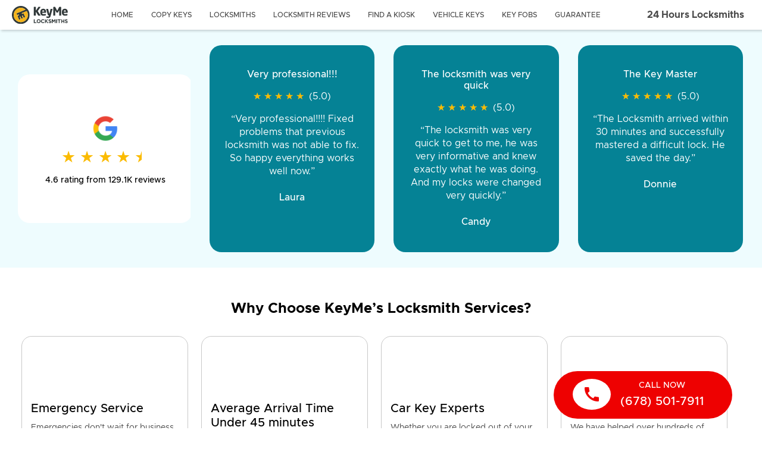

--- FILE ---
content_type: text/html; charset=utf-8
request_url: https://key.me/kiosks/georgia/snellville/snellville/locksmith-key-copy-snellville-walmart-30078-georgia
body_size: 389739
content:
<!doctype html><html lang=en-US dir=ltr><head><script>window.__INITIAL_STATE__={"kiosk":{"geocodedAddressComponents":[],"kiosk":{"object":"kiosk","id":"ksk_qcGbFwVBhbYH7O3o52Mn3knRTJ","slug":"locksmith-key-copy-snellville-walmart-30078-georgia","address":"1550 Scenic Hwy N, Snellville, GA, 30078","latitude":33.8866057,"longitude":-84.0079099,"hours_of_operation":"sun: 06:00AM - 11:00PM\nmon: 06:00AM - 11:00PM\ntue: 07:00AM - 11:00PM\nwed: 06:00AM - 11:00PM\nthu: 06:00AM - 11:00PM\nfri: 06:00AM - 11:00PM\nsat: 06:00AM - 11:00PM","phone_number":"(678) 501-7911","store_name":"Walmart","services":[],"store_description":"Auto Care Center","qna":{"id":4882,"all_day_service":"Yes, 24-hour emergency locksmiths are available in the Snellville neighborhood in Snellville, GA. Emergency locksmiths provide crucial services such as unlocking doors, repairing or replacing locks, rekeying, and assisting with lockouts for homes, businesses, and vehicles at any time of day or night. They are equipped to handle a variety of urgent situations, ensuring the safety and security of their clients. Snellville, located in Gwinnett County, is a vibrant community known for its family-friendly atmosphere and proximity to other bustling localities such as Lawrenceville, Lilburn, and Loganville. These surrounding areas also benefit from the swift and reliable services of emergency locksmiths, ensuring that residents and businesses can quickly regain access and security in times of need.","car_key_lockouts":"In the Snellville neighborhood of Snellville, GA, it's not uncommon for residents to accidentally lock themselves out of their cars, whether due to misplaced keys, keys left inside the vehicle, or malfunctioning locks. Fortunately, local locksmiths are well-prepared to assist in such situations. Equipped with specialized tools and extensive training, these professionals can quickly and safely unlock your car, allowing you to regain access without causing damage. Available 24\u002F7, Snellville locksmiths offer prompt and reliable service to ensure you're back on the road in no time.","security_camera_installation":"Enhancing the security of your home in the Snellville neighborhood of Snellville, GA, is crucial for peace of mind and protection. KeyMe Locksmiths offer top-notch services to ensure your property is safeguarded against potential threats. Our expert locksmiths provide a range of solutions, from high-security lock installations to key duplication and emergency lockout assistance. Conveniently located near Lawrenceville, Loganville, and Lilburn, GA, we are your trusted local partner for all your locksmith needs. Secure your home with KeyMe Locksmiths and enjoy the safety and security you deserve.","office_keyless_entry":"In the bustling commercial areas of Snellville neighborhood in Snellville, GA, a keyless entry system for your office can significantly enhance security and convenience. Common commercial locksmith services in this area include the installation of advanced access control systems, rekeying, and emergency lockout assistance. With the ready assistance of a professional commercial locksmith, businesses can ensure their premises are secure and easily accessible to authorized personnel, providing peace of mind in a busy commercial environment.","residential_smart_locks":"Enhance your home security by installing smart locks in your Snellville neighborhood in Snellville, GA. Smart locks offer advanced features such as remote access, keyless entry, and real-time monitoring, ensuring your home is protected at all times. This is especially beneficial given the proximity to other residential areas like Grayson, Loganville, and Lilburn, where community safety is a priority. By upgrading to smart locks, you can enjoy peace of mind knowing that your home and loved ones are secure.","kiosk_id":6377,"created_at":"2024-08-29T15:19:45.491-04:00","updated_at":"2025-08-01T11:05:42.494-04:00"},"distance":5877.874773911401,"store_state_slug":"georgia","store_city_slug":"snellville","store_neighborhood_slug":"snellville","url":"\u002Fkiosks\u002Fgeorgia\u002Fsnellville\u002Fsnellville\u002Flocksmith-key-copy-snellville-walmart-30078-georgia"},"isWalmartBanner":true,"bannerId":"Walmart","bannerImage":"https:\u002F\u002Fcdn.buttercms.com\u002FewT6J304QfeUHxXcQ5NY","apiBaseUrl":"https:\u002F\u002Fapi.key.me","mapsKey":"AIzaSyBOIj54CEyr_-yJc1kxJFLIp0X2uJAiFkY","siteBaseUrl":"https:\u002F\u002Fkey.me","highlightsEnabled":true,"showNewSuperlistingPage":true},"storeManager":{"storeManagerApiUrl":"https:\u002F\u002Fstore-manager.k8s.production.keymecloud.com\u002Fapi\u002F","stats":null,"rowsWithComments":[],"sortOrder":null},"butter":{"websiteContent":{"navigation":{"menu_title":"24 Hours Locksmiths","menu_subtitle":"","links":[{"name":"Home","href":"\u002F","class_name":"hide-lg"},{"name":"Copy Keys","href":"\u002Fcopy-keys-now","class_name":""},{"name":"locksmiths","href":"\u002Flocksmiths","class_name":""},{"name":"Locksmith Reviews","href":"\u002Flocksmith-reviews","class_name":""},{"name":"find a kiosk","href":"\u002Fkiosks","class_name":""},{"name":"vehicle keys","href":"\u002Fvehicle-keys","class_name":""},{"name":"key fobs","href":"\u002Frfid","class_name":""},{"name":"Guarantee","href":"\u002Fmoney-back-guarantee","class_name":""}]},"footer":{"footer_content":"\u003Cp\u003EYou&rsquo;ll find answers to most questions on our \u003Ca href=\"https:\u002F\u002Fkeyme.zendesk.com\u002Fhc\u002Fen-us\u002Fcategories\u002F360001427592-FAQ\" target=\"_blank\" rel=\"noopener\"\u003EFAQ's page\u003C\u002Fa\u003E. For anything else, our support team can help!\u003C\u002Fp\u003E","accredited_image":"https:\u002F\u002Fcdn.buttercms.com\u002Fczz8z5nbQmyYwsBWl9NF","legal_copy":"\u003Cp\u003E\u003Cem\u003EKeyMe Locksmiths is a national leader in 24\u002F7 locksmith services and smart key duplication, combining advanced technology with trusted professional support. With thosands of self-service kiosks and a network of vetted mobile technicians, we make it simple, fast, and reliable to solve automotive, residential, and commercial lock and key needs.\u003Cbr\u003E\u003Cbr\u003EThe services available to you may be limited depending on your geographic location, the time of day, and technician availability. In many major metropolitan areas of the country, locksmith services are available 24\u002F7. Call to ask about the hours and availability in your area.\u003C\u002Fem\u003E\u003C\u002Fp\u003E\n\u003Cp\u003E\u003Cem\u003EKeyMe relies on a 3rd party to verify locksmith qualifications, but ultimately it is the customer's responsibility to verify locksmith has necessary licensing, insurance and experience for the work being requested.\u003C\u002Fem\u003E\u003C\u002Fp\u003E","links":[{"name":"Press","href":"\u002Fpress","class_name":"footer","attributes":""},{"name":"Locksmith Blog","href":"\u002Farticle","class_name":"footer","attributes":""},{"name":"Careers","href":"\u002Fcareers","class_name":"footer","attributes":""},{"name":"Terms","href":"\u002Fterms","class_name":"footer","attributes":""},{"name":"Privacy","href":"\u002Fprivacy","class_name":"footer","attributes":""},{"name":"About Us","href":"\u002Fabout-us","class_name":"footer","attributes":""},{"name":"Sustainability","href":"\u002Fsustainability","class_name":"footer","attributes":""},{"name":"Advertise with us","href":"https:\u002F\u002Fadvertising.key.me\u002F","class_name":"footer","attributes":""},{"name":"AI Info","href":"\u002Fai-info","class_name":"footer","attributes":""}]},"published":"2021-03-08T17:15:31.143230Z","updated":"2026-01-20T22:33:03.489881Z","page_slug":"website-sections"},"apiKey":"d31a0d2b12d6ddeeeac09ed844228b123019e099","data":{"data":[{"type":"web_hero","fields":{"title":"KeyMe Locksmiths at","content":"\u003Ch1\u003ELocksmith services and kiosk in {city}, {state}\u003C\u002Fh1\u003E\n\u003Cp\u003EClosest location to {neighborhood}, {state}\u003C\u002Fp\u003E","star_rating":"","stars_text":"","image":"https:\u002F\u002Fcdn.buttercms.com\u002FrvelHxJCQG2X3ZHKKD52","is_walmart":true,"wider":true,"footer_text":"","extras":[{"copy":" {localPhone|855-343-5776}","link":"tel:{localPhone|855-343-5776}","type":"call-button","non_sticky":true,"ga_event":{}}],"multi_images":[],"border":false}},{"type":"review_hero","fields":{"title":"KeyMe Locksmiths at","subtitle":"Locksmith services and kiosk in {city}, {state}","subtitle2":"Closest location to {neighborhood}, {state}","logo":true,"image":"https:\u002F\u002Fcdn.buttercms.com\u002FrvelHxJCQG2X3ZHKKD52","image_align":"right","stars":"","stars_text":"","extras_type":"call-button","footer_copy":"","expanded_review_on_desktop":false,"multi_images":[{"screen_size":"mobile","description":"Walmart","image_width":135,"image_height":123,"image":"https:\u002F\u002Fcdn.buttercms.com\u002FrvelHxJCQG2X3ZHKKD52","image_2x":"https:\u002F\u002Fcdn.buttercms.com\u002FrvelHxJCQG2X3ZHKKD52","image_3x":"https:\u002F\u002Fcdn.buttercms.com\u002FrvelHxJCQG2X3ZHKKD52"},{"screen_size":"tablet","description":"Walmart","image_width":1200,"image_height":629,"image":"https:\u002F\u002Fcdn.buttercms.com\u002FrvelHxJCQG2X3ZHKKD52","image_2x":"https:\u002F\u002Fcdn.buttercms.com\u002FrvelHxJCQG2X3ZHKKD52","image_3x":"https:\u002F\u002Fcdn.buttercms.com\u002FrvelHxJCQG2X3ZHKKD52"},{"screen_size":"desktop","description":"Walmart","image_width":654,"image_height":350,"image":"https:\u002F\u002Fcdn.buttercms.com\u002FrvelHxJCQG2X3ZHKKD52","image_2x":"https:\u002F\u002Fcdn.buttercms.com\u002FrvelHxJCQG2X3ZHKKD52","image_3x":"https:\u002F\u002Fcdn.buttercms.com\u002FrvelHxJCQG2X3ZHKKD52"},{"screen_size":"wide-screen","description":"Walmart","image_width":654,"image_height":350,"image":"https:\u002F\u002Fcdn.buttercms.com\u002FrvelHxJCQG2X3ZHKKD52","image_2x":"https:\u002F\u002Fcdn.buttercms.com\u002FrvelHxJCQG2X3ZHKKD52","image_3x":"https:\u002F\u002Fcdn.buttercms.com\u002FrvelHxJCQG2X3ZHKKD52"}],"extras":[{"copy":" {localPhone|855-343-5776}","link":"tel:{localPhone|855-343-5776}","phone":"","icon":"","class":"walmart","footer":"","non_sticky":true}],"border":false,"is_kiosk_detail":true}},{"type":"google_reviews","fields":{"title":"","copy":"4.6 rating from 129.1K reviews","rating":4.6,"review":[{"meta":{"id":707611},"title":"Very professional!!!","copy":"Very professional!!!! Fixed problems that previous locksmith was not able to fix. So happy everything works well now.","stars":"5","avatar":"","name":"Laura"},{"meta":{"id":709042},"title":"The locksmith was very quick","copy":"The locksmith was very quick to get to me, he was very informative and knew exactly what he was doing. And my locks were changed very quickly.","stars":"5","avatar":"","name":"Candy"},{"meta":{"id":709043},"title":"The Key Master","copy":"The Locksmith arrived within 30 minutes and successfully mastered a difficult lock. He saved the day.","stars":"5","avatar":"","name":"Donnie"},{"meta":{"id":709045},"title":"Very pleased","copy":"Came out fast. Was late and raining and was out there working on it till it was perfect. Would recommend all day long, \r\nvery affordable for late night key service","stars":"5","avatar":"","name":"Joshua"},{"meta":{"id":104268},"title":"Excellent service front to back.","copy":"The locksmiths were very professional and honest. You were great in guaranteeing the same price, labor, and communication.","stars":"5","avatar":"https:\u002F\u002Fcdn.buttercms.com\u002F8yLCcwzvSZeMZGx3XLTY","name":"Gary,  Mavis Discount Tire"}],"carousel_experience":true,"card_color":"#058295","title_color":"#fff","copy_color":"#fff","border":false}},{"type":"image_blocks_with_links","fields":{"section_title":"Why Choose KeyMe’s Locksmith Services?","icon_copy_align":"vertical","background_color":"#fff","title_color":"#000","text_color":"#000","cta_color":"#000","section_with_borders":true,"footer_extra_type":"custom-button","footer_extra_link":"tel:{localPhone|855-343-5776}","footer_extra_copy":" {localPhone|855-343-5776}","footer_text":"\u003Cp\u003E\u003Cstrong\u003ECall us 24\u002F7\u003C\u002Fstrong\u003E\u003C\u002Fp\u003E","mobile_icon_copy_align":"horizontal","ga_event":{},"is_content_center_aligned":false,"add_spacing_for_no_titles":false,"sections":[{"title":"Emergency Service","icon":"https:\u002F\u002Fcdn.buttercms.com\u002FS3FOp7EaSjWTegpSdson","copy":"\u003Cp\u003EEmergencies don't wait for business hours, and neither do we. Our 24\u002F7 rapid response team is always ready to assist you.\u003Cbr\u003E\u003Cbr\u003E\u003Cspan style=\"color: rgb(126, 140, 141);\"\u003E\u003Cstrong\u003EOther locksmiths\u003C\u002Fstrong\u003E: Limited availability in urgent situations, pending on their business hours.\u003C\u002Fspan\u003E\u003C\u002Fp\u003E","description":"emergency-service","extras_type":"custom-button","extras_1_link":"","extras_1_copy":"","extras_2_link":"","extras_2_copy":"","ga_event":{}},{"title":"Average Arrival Time Under 45 minutes","icon":"https:\u002F\u002Fcdn.buttercms.com\u002FF1E6GHSURmOl4Yj2iwCn","copy":"\u003Cp\u003EAverage arrival time of just 45 minutes. Locksmiths near you are dispatched immediately.\u003Cbr\u003E\u003Cbr\u003E\u003Cspan style=\"color: rgb(126, 140, 141);\"\u003E\u003Cstrong\u003EOther locksmiths\u003C\u002Fstrong\u003E: Extended wait times dependent on other scheduled work.\u003C\u002Fspan\u003E\u003C\u002Fp\u003E","description":"average-arrival","extras_type":"","extras_1_link":"","extras_1_copy":"","extras_2_link":"","extras_2_copy":"","ga_event":{}},{"title":"Car Key Experts","icon":"https:\u002F\u002Fcdn.buttercms.com\u002FS3FOp7EaSjWTegpSdson","copy":"\u003Cp\u003EWhether you are locked out of your car or need a car key\u003Cbr\u003Eduplicated we are here to help.\u003Cbr\u003E\u003Cbr\u003E\u003Cspan style=\"color: rgb(126, 140, 141);\"\u003E\u003Cstrong\u003EOther locksmiths\u003C\u002Fstrong\u003E: Limited services or only residential services.\u003C\u002Fspan\u003E\u003C\u002Fp\u003E","description":"locked-out","extras_type":"","extras_1_link":"","extras_1_copy":"","extras_2_link":"","extras_2_copy":"","ga_event":{}},{"title":"Proven Track Record","icon":"https:\u002F\u002Fcdn.buttercms.com\u002Fxdo0UgDS2IA3GFIrVwwn","copy":"\u003Cp\u003EWe have helped over hundreds of thousands people with their locksmith needs.\u003Cbr\u003E\u003Cbr\u003E\u003Cspan style=\"color: rgb(126, 140, 141);\"\u003E\u003Cstrong\u003EOther locksmiths\u003C\u002Fstrong\u003E: Lack of credible customer reviews.\u003C\u002Fspan\u003E\u003C\u002Fp\u003E","description":"proven-record","extras_type":"","extras_1_link":"","extras_1_copy":"","extras_2_link":"","extras_2_copy":"","ga_event":{}},{"title":"100% Satisfaction Guarantee","icon":"https:\u002F\u002Fcdn.buttercms.com\u002Ff9dMufjKSG62Zb13cnfO","copy":"\u003Cp\u003EWe deliver friendly customer service and guarantee that you are satisfied with our services.\u003Cbr\u003E\u003Cbr\u003E\u003Cspan style=\"color: rgb(126, 140, 141);\"\u003E\u003Cstrong\u003EOther locksmiths\u003C\u002Fstrong\u003E: No guarantees.\u003C\u002Fspan\u003E\u003C\u002Fp\u003E","description":"satisfaction-guarantee","extras_type":"","extras_1_link":"","extras_1_copy":"","extras_2_link":"","extras_2_copy":"","ga_event":{}}],"border":false}},{"type":"kiosk_qna","fields":{"title":"{city}, {state}","border":false,"qna":{"id":4882,"all_day_service":"Yes, 24-hour emergency locksmiths are available in the Snellville neighborhood in Snellville, GA. Emergency locksmiths provide crucial services such as unlocking doors, repairing or replacing locks, rekeying, and assisting with lockouts for homes, businesses, and vehicles at any time of day or night. They are equipped to handle a variety of urgent situations, ensuring the safety and security of their clients. Snellville, located in Gwinnett County, is a vibrant community known for its family-friendly atmosphere and proximity to other bustling localities such as Lawrenceville, Lilburn, and Loganville. These surrounding areas also benefit from the swift and reliable services of emergency locksmiths, ensuring that residents and businesses can quickly regain access and security in times of need.","car_key_lockouts":"In the Snellville neighborhood of Snellville, GA, it's not uncommon for residents to accidentally lock themselves out of their cars, whether due to misplaced keys, keys left inside the vehicle, or malfunctioning locks. Fortunately, local locksmiths are well-prepared to assist in such situations. Equipped with specialized tools and extensive training, these professionals can quickly and safely unlock your car, allowing you to regain access without causing damage. Available 24\u002F7, Snellville locksmiths offer prompt and reliable service to ensure you're back on the road in no time.","security_camera_installation":"Enhancing the security of your home in the Snellville neighborhood of Snellville, GA, is crucial for peace of mind and protection. KeyMe Locksmiths offer top-notch services to ensure your property is safeguarded against potential threats. Our expert locksmiths provide a range of solutions, from high-security lock installations to key duplication and emergency lockout assistance. Conveniently located near Lawrenceville, Loganville, and Lilburn, GA, we are your trusted local partner for all your locksmith needs. Secure your home with KeyMe Locksmiths and enjoy the safety and security you deserve.","office_keyless_entry":"In the bustling commercial areas of Snellville neighborhood in Snellville, GA, a keyless entry system for your office can significantly enhance security and convenience. Common commercial locksmith services in this area include the installation of advanced access control systems, rekeying, and emergency lockout assistance. With the ready assistance of a professional commercial locksmith, businesses can ensure their premises are secure and easily accessible to authorized personnel, providing peace of mind in a busy commercial environment.","residential_smart_locks":"Enhance your home security by installing smart locks in your Snellville neighborhood in Snellville, GA. Smart locks offer advanced features such as remote access, keyless entry, and real-time monitoring, ensuring your home is protected at all times. This is especially beneficial given the proximity to other residential areas like Grayson, Loganville, and Lilburn, where community safety is a priority. By upgrading to smart locks, you can enjoy peace of mind knowing that your home and loved ones are secure.","kiosk_id":6377,"created_at":"2024-08-29T15:19:45.491-04:00","updated_at":"2025-08-01T11:05:42.494-04:00"}}},{"type":"kiosk_detail","fields":{"title":"Copy Any Key at Our Kiosk","subtitle":"Visit our kiosk for home, office, car, access cards, and fobs","details_title":"Kiosk Located Inside {storeName}","location_description":"Location: {storeDescription|In Store}","border":false,"kiosk":{"object":"kiosk","id":"ksk_qcGbFwVBhbYH7O3o52Mn3knRTJ","slug":"locksmith-key-copy-snellville-walmart-30078-georgia","address":"1550 Scenic Hwy N, Snellville, GA, 30078","latitude":33.8866057,"longitude":-84.0079099,"hours_of_operation":"sun: 06:00AM - 11:00PM\nmon: 06:00AM - 11:00PM\ntue: 07:00AM - 11:00PM\nwed: 06:00AM - 11:00PM\nthu: 06:00AM - 11:00PM\nfri: 06:00AM - 11:00PM\nsat: 06:00AM - 11:00PM","phone_number":"(678) 501-7911","store_name":"Walmart","services":[],"store_description":"Auto Care Center","qna":{"id":4882,"all_day_service":"Yes, 24-hour emergency locksmiths are available in the Snellville neighborhood in Snellville, GA. Emergency locksmiths provide crucial services such as unlocking doors, repairing or replacing locks, rekeying, and assisting with lockouts for homes, businesses, and vehicles at any time of day or night. They are equipped to handle a variety of urgent situations, ensuring the safety and security of their clients. Snellville, located in Gwinnett County, is a vibrant community known for its family-friendly atmosphere and proximity to other bustling localities such as Lawrenceville, Lilburn, and Loganville. These surrounding areas also benefit from the swift and reliable services of emergency locksmiths, ensuring that residents and businesses can quickly regain access and security in times of need.","car_key_lockouts":"In the Snellville neighborhood of Snellville, GA, it's not uncommon for residents to accidentally lock themselves out of their cars, whether due to misplaced keys, keys left inside the vehicle, or malfunctioning locks. Fortunately, local locksmiths are well-prepared to assist in such situations. Equipped with specialized tools and extensive training, these professionals can quickly and safely unlock your car, allowing you to regain access without causing damage. Available 24\u002F7, Snellville locksmiths offer prompt and reliable service to ensure you're back on the road in no time.","security_camera_installation":"Enhancing the security of your home in the Snellville neighborhood of Snellville, GA, is crucial for peace of mind and protection. KeyMe Locksmiths offer top-notch services to ensure your property is safeguarded against potential threats. Our expert locksmiths provide a range of solutions, from high-security lock installations to key duplication and emergency lockout assistance. Conveniently located near Lawrenceville, Loganville, and Lilburn, GA, we are your trusted local partner for all your locksmith needs. Secure your home with KeyMe Locksmiths and enjoy the safety and security you deserve.","office_keyless_entry":"In the bustling commercial areas of Snellville neighborhood in Snellville, GA, a keyless entry system for your office can significantly enhance security and convenience. Common commercial locksmith services in this area include the installation of advanced access control systems, rekeying, and emergency lockout assistance. With the ready assistance of a professional commercial locksmith, businesses can ensure their premises are secure and easily accessible to authorized personnel, providing peace of mind in a busy commercial environment.","residential_smart_locks":"Enhance your home security by installing smart locks in your Snellville neighborhood in Snellville, GA. Smart locks offer advanced features such as remote access, keyless entry, and real-time monitoring, ensuring your home is protected at all times. This is especially beneficial given the proximity to other residential areas like Grayson, Loganville, and Lilburn, where community safety is a priority. By upgrading to smart locks, you can enjoy peace of mind knowing that your home and loved ones are secure.","kiosk_id":6377,"created_at":"2024-08-29T15:19:45.491-04:00","updated_at":"2025-08-01T11:05:42.494-04:00"},"distance":5877.874773911401,"store_state_slug":"georgia","store_city_slug":"snellville","store_neighborhood_slug":"snellville","url":"\u002Fkiosks\u002Fgeorgia\u002Fsnellville\u002Fsnellville\u002Flocksmith-key-copy-snellville-walmart-30078-georgia"},"logo":"https:\u002F\u002Fcdn.buttercms.com\u002FewT6J304QfeUHxXcQ5NY"}},{"type":"three_col_narrow_bottom_extra","fields":{"title":"Which Keys Can the KeyMe Kiosk Copy in {city}, {state}?","center_text":false,"blocks":[{"title":"Home & Office Keys","content":"\u003Cp\u003E\u003Cstrong\u003EMake most house keys right on the spot! \u003C\u002Fstrong\u003E\u003Cbr\u003EWe use machine learning to make the most accurate copy of keys. Our technology takes into account wear and tear so your key copy works as if it were brand new, out of the lockset box. No more inaccurate keys from making a &ldquo;copy of a copy&rdquo;!\u003C\u002Fp\u003E\n\u003Cul\u003E\n\u003Cli\u003E100+ designs available\u003C\u002Fli\u003E\n\u003Cli\u003EResidential, Commercial, mailbox, padlock, and other speciality keys available\u003C\u002Fli\u003E\n\u003C\u002Ful\u003E","image":"https:\u002F\u002Fcdn.buttercms.com\u002FeYBbzV2BRMyJWSOrsdKG","extra_type_1":"custom-button","extra_copy_1":"Go to kiosk","extra_footer_1":"","extra_link_1":"\u002Fkiosks","extra_copy_2":"","extra_link_2":"","extra_type_2":"","extra_footer_2":"","extra_ga_event_1":{},"extra_ga_event_2":{}},{"title":"Vehicle Keys","content":"\u003Cp\u003E\u003Cstrong\u003EWe copy car keys for up to 70% less than car dealerships!\u003C\u002Fstrong\u003E We support 38,000+ make, model and year combinations for both key and push button style ignitions.\u003C\u002Fp\u003E\n\u003Cul\u003E\n\u003Cli\u003EOffer full service car key duplication and fob programming for key and push button ignitions\u003C\u002Fli\u003E\n\u003Cli\u003E\u003Cspan data-metadata=\"&lt;!--(figmeta)eyJmaWxlS2V5IjoiTW42alYzQ0JVblBJM0l4Nm5maExGTyIsInBhc3RlSUQiOjI2MjY1MTE3NCwiZGF0YVR5cGUiOiJzY2VuZSJ9Cg==(\u002Ffigmeta)--&gt;\"\u003E\u003C\u002Fspan\u003E\u003Cspan data-buffer=\"&lt;!--(figma)ZmlnLWtpd2kwAAAAnkUAALWde5hkSVXgI25m1qOrH\u002FN+MTMMb0XEeTE8RCQft6qyO1+TN7N6etRJsipvdSWdlVnmzarpYl0XERER8YWIiIgsIqKLiIqIiiMiIiIiIiIiIiLLsizrsqzLsqy7vxMR95HVPez+s\u002FN903HixIkTESdOnDhxIvLW73n1MIr658PO4V6o1HWnm9VGL+gU2x3Ff41mxe+V14uNNT8gq7uB387kPUPtNyrAuaC61ijWgPJB51zNBygYoBf4wmvB0BrOveBMtdVr+7VmUWouNpqd6uq5XrDe7NYqvW5rrV2sSP0lB\u002FYqzYbkl+N8219t+8E6qGNB2W\u002F4PdCt9d69Xb99DuRKFtn2WzVBHq9UV1dJT5RrVb\u002FR6ZXatF4uBtK3k5m+nW5224zDl56dCjptv1i3JeSvcHk74iurjY7fLpY71Q0GWavSMSsayq5q++Vmo+GXGWymM3EPr758cdzXa0x\u002FaKVXbZTbfp3+FmuUujpQXFu8OIyYgPuAlVTRxa0tJhIUPaz0mg3DSJnM2Xa1I53SjckgbO30oxAy+BY7ZpQQ1ZsbBtRnh+PBcHy+vT8Smkazcb\u002FfblKgmhVTLhyspjyBQh+UqjTLXekhoC4XGxvFAMhbaze7LYDcartYF7p8qdms+cVGr9lCaJ1qswGysMFwmm2gBZEx6WKtatgu+bVatRUIuMzAO8jV6NSxtr\u002FWrRXbvVazdm7NMFmhqUbFr4iAErrjHf8+6dIJJqYsiJPBuXqpKfp5qtqgsYbBMqPV8hkR1ZXBerHl985WO+s9V\u002FcqJ2\u002FTwavLshZKtWb5DLlrzlYra0avr4VXXUZ6Xd2vVIsA169X19Zr\u002FC\u002FFNwQwsIO90YE9hN2uFaXRm84Wg\u002FVqr0PL5B6xUWxXiyXT\u002F5s7DrjFAL0y8iB3a0ziVtUjGZ5ZK7cVg6AaMKE9ODe7UvaoS\u002FXTrxllovDRCSPpTZtCkI+pNytd0+pjLf0aBeQeZ3Pt5lkyjw92+nvh2eFspxNenFlluDW4t1ts+5Qq+unmTSOOetMsFa9DYzIzrG6yuSRbaZ4V0eQvN4WFVrFdrNUwE6yOeq\u002FtJLowj675q4Jd9BtrvUoRYRVN40uSZ7l1JbMsmdWq4XrMwM1axZdZXemw8Pz7m2aYx1ttv+KvooCVXqvdLPuBqPIJZsivSfnJWNV7QdX18VSCqndrnWrLIK+oFxtdFmy10TITceW6f1\u002FR6upV5XV\[base64]\u002Fp8tW7FXMC+nq4CLGywjMScLlZ32XKDrf4otNJnz2z7nbIR\u002FGpVxqnRV9Nax+ptzt\u002FeDrdcj\u002FNVDFObHbPIAqJQVdrNVprVq03MJDPJDlKqdaWDXqlYPjOPysn6LZvdYKGJRlVRDtCq28JCk+pa86wB6ELH9iFAI2q9crElmplPcyyodtnsIAVhWgm3JtP+bDgZUyfeJ2iZ+UWuwJrhVs\u002F4qbZ5tbAvG09nOtwlF9eBd2\u002FddzOvG\[base64]\u002F07iC\u002FlMnfSX45k7+L\u002FLFM\u002Fm7yK5n8U8gfz+TvIX+iXG2Xs62ftKM9PRmKZOr4G22wquRv+DICHQ\u002FcK00mo7A\u002Fbu6FsYLkuw27UhEj1WSTBNZBt4RtNrB3n1nARl+N8Ncn0+HzJuNZf0R1Zxkzc4suGyl4p7ts76tV08O09kY4nQ1ZeoJrtijKVC01O51mHcirT\u002FajsLw\u002FjSZT5MO2UMT2UaDK7WbASqu2gbV\u002Fzpelh+qR8\u002FD+TFOtIkPBFpZRcfJ5LD1JgaRcrQEt1MWiSpVFphifGmgpmT+TXd5gsU+m9eF0Kh1IVpGZdVJtACwQlpEdrSMq7FX60Y61J16ZXRiUShVcG5tj10O+1VgDpU63fEl1sCGJ16qIh5zzL+5NprOjayiHN4RJZ\u002FNzC0XFCHwh076OEcmS9Wr9w8n+bG06HFgmebusMhJPO+jZVZZL67T6s1k4HVMEVbVlVgg22thqbeZzfzZph9HwebBORGS6YyST9EMnkCfVOtP98ZZTP69SDcQPEp4Kl5vdFEAHs8NRGIRu7ExdO2g6+9jhCECiy2iX1RVOI7gajbJsLLmOX2+xwRo\u002FPx+zQZizMJHkJfsNoI53CwxHf+uCncZkTOsY6PuRrumBZqPEbTWwpTZ6TXOXSNeK1CuhZGJigHOmQnmyT4emrt7Cw9VD7G5ycsVuR3aufIZVwbA6vR\[base64]\u002F2eOVb02t1Gp2oOUgusskpVvBujAIvZaj0ceKFZqtLfaT\u002FTnSs4d2ATTJOquEqXesKP\u002FYq8rjc52eOvAnsWtgU5aq2LXwactwV4GEJWsDnjzi9AhetsvOVFN+ylCj4m6TJlZ\u002FxzcbVjZDea9kS2AmwHt24m+HiSZxmSP2GbiLXppM1yhtyQ2qc60\u002F7YzrMd4U3swpwdOj22DfZjERBkiuXNvJsqepXgAalnjzOr7WZyfMhlUPH2kc\u002Fg7EZRyGCSnWKh1Q3WLc4xW0wxMa+lFGVZLaeIhNMxOYZbnOO0kmJiTsdTlOWEmGJEwumk7SiTCFHM7NQcMuZ3xRzWsrxyDpdwvcq05LCO6dVZXMzzmizSsrw2i0o4XofNq5bRWjM\u002F1+NQEoEpNjCFZp3ewNmhiYuZYm70+xHL2s74SYIk5W6pWqZACes4o6uNbNYTe2XddGrIukuK8kI3hynYunO4BWvqk\u002Fxi0GrbfWJpDfVk3SWIZUeaII5ZyCwQVqpdHSvzyM5ZsSnHjyDXOTeBPhFsTSejUWU4teaFTrs19jV2BSRsrLati22aiTUIB1i2WUi5f1+LDdIa2jIcxNMyOb3WZWvSXkQwicaAF5UeTXCXDOiVJyP8EZ2fqmWlz\u002FOPt8k\u002FuT7\u002F5K3LQuWL5PQh\u002F3htUFCniAf5J7fDP3nDKZhN9qiwJbB6jtJ7znRD4NX7s+nwotILu7ffTl7v3n4Hibd7+50kud07BJnfvUOQhd07BLnQ6k8x09XxIKSed35\u002FOFAPZJiuKM+eISg86I\u002F2Q+rofXOeuFl5q0ip0d8Nlc5t93eHo0PodSQbOIAHk1m0NR3uzcjlhHajPx32qbK\u002FG06HW6vD8\u002FtTRMuW7c7NCrVjPgE04QYTCwU2zcxXDfb6Wyj1XF3iD3gRYsRMXhPYcEfNyzBYlcmVAWY5YEiJKBgYJwt1NvObrV3u70Uoc1qF9WfOnJqkF2e8ls\u002F5T7qeA9FLcuK3Ez8VsACKwa4BLmT4t2K5Z7uFX8+\u002FuPe4VACmP4ERMpOTUFXRabPUdBDuwmq4dTYcnt+ZzRERzpMhJSRVDgTDrTmSlA8nDrNRrIb9mZmof9QtjpcUqfKdLUPiRuOVW4HgczIqUjNQ0oKLhS4Q\u002FRE\u002FebHZrjRIl4qrbSlfrjSMUTvW6NZlaCt48xIPPM6+K6I5UbHpSXHzSU9xGpb0imLRnCyuLNv0Ko5Wkl4d2Pw17Q0TVLlWFjjpdcFZE\u002Fu+vhyclfQGJlnwN5bLJhB5U2BdtkesExAkvdk5R7c02w3p360iFNJHsk+K\u002FG6rdMwB+lGrtaKM49H1tba4CY8J0FnSx3JUkfYft4pnTfr4dZs+Yd22+3Udm\u002F\[base64]\u002F7qufqQv+XKNm3Lv7G90zHdJvYyORfn07aUD6HRsInPSBVtARfI9U8M9pn2lLvt9urUu62e6WZN63Arxr0kHH9iPsNMzBZ5tpkvk7v0GcjXRnw5YPN+y4n7txxujLhY12p006Ir2TdDcIsOBKjUklPyG9i3SP9G7S7yR9CumU9B7SiPSppDNSkdM+6dNJD4IA26\u002FUg6TC7yKp8DskFX7PIxV+\u002F4pU+H0XqfD716TC77tJhd+\u002FIRV+z9dBcKcw\u002FB5d3jA9fIEAwvJ7BRCeLxRAmH6fAML1RQII2+8XQPi+WABh\u002FAMCCOeXAJiu\u002FqAAwvmlAgjnHxJAOL9MAOH8wwII5x8RQDj\u002FqADC+ccEEM4\u002FLoBwfjmA6fNPCCCcXyGAcP5JAYTzKwUQzj8lgHB+lQDC+acFEM6vFkA4\u002F4wAwvk1AHcJ558VQDi\u002FVgDh\u002FHMCCOfXCSCc\u002F60Awvn1AgjnnxdAOL9BAOH8CwII5zcC3C2cf1EA4fwmAYTzLwkgnH9ZAOH87wQQzm8WQDj\u002FigDC+S0CCOdfFUA4vxXgKcL51wQQzr8ugHD+DQGE89sEEM6\u002FKYBwfrsAwvm3BBDO7xBAOP+2AML5dwDuEc6\u002FK4BwfqcAwvn3BBDODwkgnH9fAOH8LgGE8x8IIJzfLYBw\u002FkMBhPN7AJ4qnP9IAOH8XgGE8x8LIJzfJ4Bw\u002FhMBhPP7BRDOfyqAcP6AAML5zwQQzh8EeJpw\u002FnMBhPOHBBDOfyGAcP6wAML5LwUQzh8RQDj\u002FlQDC+aMCCOe\u002FFkA4fwzAmKi\u002FEUA4f1wA4fy3AgjnTwggnP9OAOH8SQGE898LIJw\u002FJYBw\u002FgcBhPOn9dGgEy7ajO1a3a107Kp54pvW+3t74ixpb3s62RX3bjbhX680mmwqrTcPZ2GkctpGu5SX47pzR\u002FJj8ezw4wb9Wd\u002FQLqrcxnAQTpTnxTTRXd3pSIha\u002FWgWBpP96RYsvGiKd4eDIu7gdKshkRkaBMUZuyyea3HwXIIgSi\u002FNpOP4lNFOfzB5MAL0dnBbCCHs4GPitQ7CWX84AsqHjDcSRwTv9YAQQ0ioC3hhFu6a2KgtWjwYbnLOpRvLnCFFLrZZd2mvvGP\u002Ff5vcwjubIgzg5c2p8BzTMrljpjPKu85M0hVKb4kg1HOUNxFvdibOfu5gGA03EZxWeRJ303RSFSK8\u002Fkht6wV4j6PtyXRX7ajFoZmxF2u1ZKDODq76WLoOark\u002FBskBpipFgrnCYnAv8X6Z2kV1JfnspcpV6pjF7Ez2R4Oy9K\u002FeH4OgP9dNJ5yEqEw3VyKpAnB828jWULopfZlWJ\u002FZkpKumCNusToa7k+cOy7TQItqNjBf1qQOjSC\u002FR6ioi0+eHY05L0vLZ4WDGwNTVc9h168kuqmu2pCWcZfXGvLpWHOE6c1VBQZVXuBAeqrHS22Brw3FcidkVTGV4PqR3OU4q5Kz7\u002FDyVl4zzkwtcXZCD+dCO08v1Lw6jTv88DWsBGyI1dD1eXSZAbhu\u002FemunL0eKcBpBoZOcaahakSF7kcDNg3BKnDbs9Jlf9Q5P50YmeGtieZvMOrdLI3ofsYnowvnR4d5OxO6hFwbJDVHE3qEXNzliXvjO\u002FYks3jdofYVls0EHIKHHS9sMJpHOy7Ve3u6PRpuE6VYpiNRYH9tBEac0dqE0uQiXV2u9Qg7otTl9fJZEfDkBT90JsaBOOHw4SOR7cjQ5L7cDhqQzKcdjb25vR+EM66OW9andYRwSTOpduUsO\u002Frb112h91YCj2UE4qJlOvC6nr65YRCrn43aYTlp6TlpeKi2W8Jy0WExz0ips05escBYulcWiGyk85iSw5PAZCSz\u002FP0jg2NHRrgzs4Gqm\u002F4z2+HqmD8rLbxJOHURqwIHb2lh3Os\u002FtxHQcGgpEGRPGLIK0UpR2migEtiSGc8Nog2MfJAQDbN0zLJ1FVSg5cSpvCbtnT6JI+UGzKFlIUnYOICdAMvq85IrRFqzILWImJ9OwlrmdxCpuD6fRLJGLtEWHsvmFNZk8Gt6a7O72GULJ7jhpKGJT2RXEoBmDTKDRAtq\u002FlHl\u002FcODs8cKltmfRoIxhCcKZ+mSe0GuiLmxeUyIwSFAjwbg52Sud\[base64]\u002FuR5evN8yXj7JlXjKJwVh3QS8aPrk2H0LxNa+0KfFCHMOhLVhQaO2zg6gA31dVvh9uQXLClMXOWlimE0FsUycro+4IR8rdTl7U0Y3CT\u002Fb3qAA9X5cwMAb+TNWQlTeYhjZcg2wdDIvsurRbibGC4v0cTCM2y8uI1Pd9c4Lg\u002FXHHc4MOUb7hGUYT\u002FC0UTEYiwq4P\u002FG2XAACoPR4TzsE9zg4cr7+yEu1+jNwHGCOcFGqcDM4Ghf5+em6SUrjUVd8hbmElmI6HA7017a8Ttzdg6nDgjZktj\u002FDqgyuJH1PvjffbEwyAcsS5DlrLKD6PSZDpwLs1lCArR\u002FqYENTfZlaRxN4aFtG\u002FzCvohFHSuzKdA1HQmeTopYzSwHdMH6HOAKZNFJLMM\u002F5AILbbMW97GpT5jVTcyhYgIt\u002FrAjn+9j0tOoFVE3OonyzniPMj+55z8wmiIqzo9lDXfmQRuLJAJgjO7XsD+7k3G4dgtocX98fZILpXlbjDLcmkYdeMiI5ll2+1yXL\u002Fe50QQG76tGGu56r39zdEw2oGZNCzd7Uw6YX+3lnZPGvGONpKrctoR0x5rbjCTYafmSFg1t4MH6SkGxhGLFcPdnuvCvKG5PN+NO\u002F+fOLM39EdBZkbiKpa1fYakvBPG8b9GeoJuGcff+AdY\u002FNyU3XJfTgn59ARQIElOAAvR3jTsD6BYjHYmDyJrzi6lEAkOxDxDvmR5bLAp4Rwvm0Zc5pit7HIrFx1w\u002FNABJzpyqjDbbHW8Lec709UNpQf71ujTroeCziZSUAkPhlvxu4j4ZkVCZubthi4TxDRhXc\u002FguGyRoDx57L5UbMcHCXYWV7lcPtszx2R9pBHcIMmoTyLmyO2OjAWpVQdM5XB7yIaP0lPL8vwUa7iJ+PETW85z6AgDtZRcsivu1+LLOC1wUuJJLr6Sy3EjxDhiyrzLJsQFh4jpF+wbRqBF14ESzvZ5LL24XiwFNlx6QyvJqOUem\u002Fste80sV33uJZS+hIEdQ1KTcGi10ovf6V1KXkRHcYdEQT1vM0EbLp9DlCmqLGoiutjoc8A1MjRUqtAobhCNNxcXitvGtn1oqIOz5grAk7THLYkhyLlrR3PTn\u002Fc5NUtgAs5Mp1gtKOJnnxCooL1mrjQIG7dg22vd1du4G4RnawYcs7EMGPhj0f72NjdaWIyh+GumayzKLfz6mfgaMyKPKhcdnBc7Y85nzD\u002FZasWsmy+xisg192fio4rhpxwTx3TgC4pfQn4RitUJgYvAvMjCbl2IQC\u002Fh0xQ3o8lofxY6zw4jt5Ud1T9pdcx1eWPNNam86mqv4fvuqrBYO1s8FwDomjm5yCOd2BTcwz7IsVJ52PBk1efG+7sB9oKJiBTevbMRBCAiiw1kGeDYnt\u002FHKk5dbtH0i3lc2hNjOR2rp6nlDCe30I9Zbi63EtlS4eFQx1OuDnNijf0ENTKHYbqqLQvajDfzXAvLCMGD2CKmzbyEX1JYuTlHHh9KdmHjEwcCdkQEcpdmVVoexpFw8dZunhGM596U5\u002FzVVfvCLc\u002F1QrMtUME9aVrADrLnGH6ZndK2Ze187EC47THeXIWAmWasojn0PhKMqxIxo7H1IO\u002FJZNsidz2M4WW5IHAQRvNlhhnCfX6ld3bdZ0WvV2uVXnO1Z4u56evFz\u002FoZIav9nCuRil5xupX0gkMbQiyOzyNFglTsAJmsNxzjhreNoSebs5tOjaMgdfenQ3qoB8Nob9Q\u002FNIthRRxwkzW6T\[base64]\[base64]\u002F\u002FlNs2f8\u002F4CkWJbkjA4de1+t\u002FWGWFfWVR3OND2IBxGwWR75vbLQIroxls0Fw2TcXdvwKS7rv0quNXhaBTT\u002FAx566zGmJ8D0zywp05JZeeIy75se9BBGuqrmhtok63MDfb3YjcJ+Jc0MrmMj\u002FR8j8vmTFHqcP2L5vb5iNP0kDd5LofKYJ\u002FlhBpMQ2OIjBsgnP6a3eygPpmMR0Nua0aHcQsfx8XZITyIUXDjRXIPEC936MywTcHr4oJkxAb9CzHauedJwRuTAnMqTwt+MS4QDz1FvylGZ\u002FrDYcF2g\u002FLf0pFBDkAKCTEm9X4rcIOzhHHJn2ZKpMOC+0AGZzsl2D\u002FLYKVHgvtg5ijX6mNhIvVjWv++vmwPSwkpvXwX6hGw7mzgEZ34e7odZ1t2EyEYgAfYlOBXpF6V01+I59r4mOlkf1ir58HNYOdX0L8CSipkY0XflS3YgL9Vke+26MQKZ3TtI1q90gW55hX1R\u002FR+HBCCe7aR13Pzh03vPkzxp+OYE2ISU\u002FARFFb2gJpdz2fM8v3BnCMyc\u002F9XcoaxXbPFH0WM5TsZ6V\u002FHzMLEp13hrt9eWpbnK3015SKSroTbkfqqp1+CD5xBI99I\u002FbOnf9BzoxYp\u002FLJW35lmrdWQ+WELdcIUvASZ\u002FjV3SBiROCzVDiNOcP5YJkY88ZfEUSyCJraiGeAPz3cNs8Xljez4kfqKp19KpIWQZHEalvY3HaNfTWJbgQTIkIj+sp5DETP7mNZfMVY83sMnccYOYS+uUJP9VhXU73u76d7z6576F3NlGzAEvIJrY9hWrmLv++en\u002Fb0dMfk4J8vquiMoS3g6wcavRZfV9UdxlvTMjLVYHDH4zO+kvk7ddhm0rdBJSjZYOXIXpJ6oHnUJ0hJ3BV9m\u002F1LXqUfHsC3akGzm8ukG9Zh5jCU7i4MR37fRsTRni79dJNRgZ+P6++tj2BZ9h2EnSvJKrZ4YZ2zZA06TOg6rXqXVvzeS5+g\u002F7I+J4OzuTsY1CQvhCUr449\u002FMleLiXJzt9zl\u002FphTPZxUmJJUhSzeUcbDCslTfk6Wy26jIK0vygiwJVkkeA4D+3iw6wFViCd4fTicUvTBb1Ni373ztG+M99X2XKXQ6oKbqRZcp5VLKOC9qpr4\u002FW1yWN8AH6sVZXLLvXVQ\u002FoNnOMWMx85H6eUuZ2In3QdFnPPZy9Cb1Lk9cIPItTtrI0zDS6s9jdA35kP8LTqIXa0y9hIX+ju3T9I4157ypT86jjMfydk\u002F9gyez1MW7rJkAVNyPRfUnWkrYIEfDLTbhI6Uvzc0m54k6DJrjZmcVDxQ5Rkyv\u002FlMdF3CzN1fyAZ3cTKvfyam\u002F02JKhNtDOfXhVLEEFalXaP1C07XScDBMm\u002F1Jg+vYK3ZBPVO9EkFE6\u002F1Bu1PrUIYoXu+FR69wvz8X2VsW9wRmHc1A1i\u002FOvKhZcKDV\[base64]\u002FlGdJWiLoI9Q\u002FFhKUZrMZpPdy3D58aM0l2P08pQoLRnKlrqHsrOU0bmfOErTmeBLUJqSvMJEJXC6Wb0RmwSjRvxmpf2knHKLm0di6i\u002FwNifi1TC+deOhgPtZh7O9TdCvdWgZYoL8OYc0Y0qwr3NYJpfzAoouS+YNDklTVmkZ9i84nG0qQb\u002FRoaWpBPmLDmmaSrBvctjAzK9FY3+zQvklb4ctzroQiUxm6lZ18+XwVjVakfyoUoyMKin2AJexhc81eRkXOwR9uJDNW5KRQbX6A9lrINnN5i0JDYIqMxOYHrNI1aq6aJCn9+2PVNfVocnb0or6oDbZ9aTbjiEN\u002FLktwpgb7yct+JAtIDaCP3ha\u002FYXNWheG\u002FIdtvsV2iJ8QDJ8ntU6rf5xDm\u002FarRHMiuvQZW5TtuC2qqH\u002FvinaGo4GrujadyI+oPmtLXLfMFIL9D3NYqwSgP2fRho3hH4SjbYTzeYuPN3yqqJr6IQ5rINu4s9MovF+m\u002FiKT\u002FsMWbX4121B\u002FYHOuz26maOnd3u5wzKDxfPPqD2WTjzPvmatheoGOcLSZqZb6K+7GgzG6vdbfZS31p7LAPuqhQO4mV47bxsv\u002FQVmQ9lI1kOuFpOClaUGJds6ndg7T90M6ZWV8iU9o9VMZXIda3BC\[base64]\u002Fa3q4YV\u002FzFnn6\u002Fy0ssEm\u002FIXsG8xNN\u002FE8tGggvwUD\u002FiqS+mOJ8DP5j\u002FmmJqjNTEBfCkuBFN8KY2Wy\u002F78H9LsdS3uH9OcWW0jskyXWVf9fT\u002FSsvEJUvuKF7hqf+dKWKY6lWe+m9ePwkrR9hw\u002FV+8XdQDt1EcxAh3Tj8\u002FRyzgyDeSjqv\u002Fog22i744Y7Gs\u002FjvzYo4tl3k99lZNKOphizdYnPRAvdRTH\u002FLGLIIjb9reornQ3QLPjeXWhRqb3D7+pXp5Tn2vN8KnRXEPhuGDhvY9OcZqOudcVTxgzVidC15GYDK0ZDf6aW54B+GkhQptstTU7xBLk9W9u2fYvTun\u002Fl1cl2Yiooey5D6VV1\u002F0HjQRZXlSx6EfIYZYDPWjGXTZfnJjkYmxyIqVQLC\u002FOZuG8Rc53uWpH3fl5f4Wp6YiDCNmiY5wo2RLquO9\u002FVlyufmSnPoZVyDbPFd5LMTXOMz65AArZtTqIU\u002F9W6zRWYMPsP0XRO6M+ucRkSwQxOC6wZ27JTPVIfmsY1cPZ\u002F2BiOKlOfUih\u002FMPRIb48Pr7HaaFZ8HuclgPx\u002FvW4P9YTv+AZ+a5PXkwtsqR+ohHHMGgsWf7u+O5kt+wJVSwWhWpj3mcoAzSkp+Vncqgf5N4pFvDmCw5YjC320Pz3kAm4r9eUt5iVXGg2uNYGBN9yYukJNgLsdfTxkS0ZUV9X868+8IUv0+r\u002F2lJOoIx1d6v1f\u002FK4AhlsfWqF7ljTri7R5RL4oruPuIHcoOhRDZ2aR6pVQfY9\u002F\u002FIVYIc6tqTyYzs51w2lgW1Ps\u002F1sKlVMyVydW+W3j956gtxkWNo9rQveuo\u002Fx3hbpdXfj7CjX\u002FKoQ0SdBVMZiqrL3H7VyoaDuz\u002Fe313FIKBw6hU59T+tzaVAhhoXvDKnvoegGJsdunzMANZLeVbffLRkzDqG68k0Z4tLsqLs5uUnEa9TlyAtcTk0AWEm0SzQpn0CcuWlWEvuRxjJKvZsah7NYn9umMdYstrukPHUhiSQ3Ejicra4PhObhpJcwOBD8Ihs3pI0N1lhc5\[base64]\u002F0s+4ScfoJdltYOomFSX+voCItExCQ21Ru0bbEjwomCjTUBYPgrjpCJYp62CNsGxqx\u002FO\u002FvXVoqj9zD5Ne4cuR01fug0HMeLa4WrJcslsdYv8NQ7dN+9JHmhp\u002F4g3gltwFfQNTMDG24fLKh36zF1ibmRNev+C1r9oQnnjo48n\u002FuMVu+JC8QhEWsXE9DLP4rLUulWRYqMRAg+q9V7L6Uopo\u002FUPq\u002FVHxsClMMYtAfUXxpZ9PFdptwhiRzdFZicsYpj\u002FFSZANl1P25d8jI8aRK5yXycVn+bMpBbKOHwMAw+oS+EhwTjzp9Hsu\u002FIqU\u002Fqgwkepi\u002FbT2tnSrQWef+Dlp7KhkmgZqcUbk+meKLE+mSAD+j\u002F6G4rajgKETuY\u002Fk96xnRL7E4kr16dU\u002F+ZCaGjO03uMlindBTfZIJdJJAJTEe+Dz8jmqVHgxcT59oMB4bBu3LqZR5hyZ16iAE2qFfk8fRQCuZZZpnuOU16t6d+wouG7BGc4OI7gVZ\u002FHI5kuK\[base64]\u002FhHSkB\u002FZk8VybcDrEirZXwL7KVDKQUkX9PboqhiMnPoOAr6gU5scKT7e2AOduPRDYfyqv\u002F4LGFUi9eXIL+hKf+yKFjN0nQn\u002FYQ8+6QvVgILRf1jrz6Y\u002FqRuVim+fd56AxbOC7lmz31J4ycMx6+1Dbug3oor\u002F7Ss5qJ\u002FhglZjwPaTylLbE6bRusTs3fu\u002FM4RlOLtW7BivobbzDZIm5OeDzL+1159bfw5pYHsWdfVTDjnv6U9W+KsD2wXg6XcVY4nzbKWJzNpsNNYkWRen9e\u002FaMZhZlBM5QP59V\u002FwmnexdFKPnbxXdyhxSj3cYvvVv8dgaBAXHRFNMQ0Ku4R7E9ZW1gkmUzl5frsX3tkKdS7tNSvTeRLK8rjHGGkmKsLVnqLENSyvFxV\u002FNcqdgN59aA7zTV5KiH4Xoz06vb7Wbluw0F5RybZXoItmA88rzbbZ+0TjgWTLxXLZxxi0SDME7glvFN8YeNBWwfcW0DaxFuG+C7EA7WOjJFLEdmfmOLOrSbUVhh5cEGmisUWhlHTVrP5Bdtuxe0qc6cLD6ljLDgpyzsHLK+xxYBe5g2gKG36y4j3eFrPF\u002FqUHMLqglGB9EVivG4qTvFTHu+Dx5FSnyKY5OSAZ18b0J+DDI3YrcQeWIr3eyq3MYdRj6lXA3n7grzV0SdoWr6nu9aW70+nL8G8FFltVOybrlz8mC1+UZa378HSWgWLcO\u002FH4rfm8mnnDNY+21qcR8ZPtpbm0cnbruWNalAt1US57EO5SrEjz39W4pd1x5N3bieSbwhLU6YTvaNjPjlPY1q\[base64]\u002FjC858p8CoQpq3qGj7Sr3poXfm4pd4QrB292CY7Z2U0uZflRWD4snQ+RsB8O6FX6TvcS1uJRQZ5h+\u002FFL2DoaH4KUZQQSM+kVzX7bcg1AlmH1SVhdUu5TmLLZcwXSM0tanYW7xn2Rd3Lm\u002FZwq1ey30R2z7OaeNvaZpLFMuU9h2pggiaTELcV07AvjvnGA7DvST0HB4RUb3mDGzLzmZoRIOc6ynX7OU\u002FkDQhMm83lPFXb3IzZRyX3BUwuWdSch9\u002FRM4Fo4Pk9QHxtrCTZiDh5O9Ay3kI0gLa0nLNkwJrgPFelcRKdmHbjVI0i9Sja+kIQkRGr2dWHHfuVNO7psfELHv0mYk78jtAxdwELYwUSdMysfFc68g2mH28orjJGR3Qzo\u002FiDcpq+sg+dNdjeH4Wrf\u002FpS+YcWb28pWbyQVv4xIsw\u002FiC+XL06l8aqxV1lhr+eFNu1phP+kF5mv8PbpB56uNdb9dxbpUazVrU2xBbq6F9EGP8vLxENxi\u002FBeUgWW+YTJsiblReL6\u002Fdeh2906YvgnJz\u002FGsiHCWrZDHdviEeZB1f2R5wTiHS5ANM+X3zBy56lWpW5jJpD4\u002FpxayAlrcm8o7M44zhleEk6yWsr1cnuuLRXs5iZNYGNs1o+s280ptf6Nicyj7XOWOdEB+1mU+LWXETqLjH1UhYraDRtnvyS+dQMzXbh3pKPrMcpUjgcmuaD105y75xaDDvjCnvWoGPc8EHjPp04tySg6kyO1rEHeEUnnZF+SK\u002FuJTyifLpb\u002Faumu+nGJxNOy3QN1HRZX5xRmplmH3\u002FAqqZH984BU7bILrfgWtgkQ+kRr07B\u002FpkGI8mi5bpLTUzeLdu+f5+LHKuc\u002FDsmS7jXKx4wPaJ8SygZHxbLXUYM39JMXCGxzSUSODcmHghtW73FmTk+kg9pUEha1oFotl2VhpRAW++GYdM63p\u002FFbY+p04cgbZC\u002FwajokpdV46UIGuiqSc95ttjCtBjkSTqRzo0XMPL9sAdH2GRuLZArohZutJJ1lDew7lRpOtM4TCDONlOZUbbhmeecs9Uj+S04XINB0OmgZHKcuoY5\u002FlsAYWd9AVkEuYKTY7bnInu2x5TImWFYQHMHfDoa7onGv5QbldNV9vU+WWTJp2HzXzyoGYyNzp4kYxoclL4IC0cDowMl4wnu+9glpsneusG+TSmpjY5cCgjwVnq8a5XTnTlPfnQMfb3UAwJ0pF83m+kxyd5Nu\u002FZiGeqsoJgjCcn4kdYxDtw\u002FK4sILWxIXsSCTGohYJbsk3iR\u002F2hSuTteeQyMmaRFm1XgfrUSMII4wxmiNANA9um\u002Fuc7O3F1GtyzBD7DR6PSD9+xSg\u002FAwgb+0RspuTypbSCyhsv1KwU1W2kGZ0cFdiOejX7Fb2c7cPYnla8YyNAw+b1GIZIDnxY0II6dpkusKlK+CI5q3MAZoBvyKnlwTzqjejVPEokiqF4U07lB5MHx2yYOHVJYwV0MEIW4XjrMMUuiHgQ83TWtEHPglqUl+rTyPS\u002FuV2jHJ1bqqS7ihTYgen5DkiftJSasaqCUQbEoZy4YvHoRIAxxjN+1L3dpjEwuXW\u002FSDFQPricNFT8YW5VMx\u002Fb023zzUq8hHkyzxYrW4y3kS120sJC1+33tCFR\u002Fn0JnP6OWSjjOKhXGMrep5ktKr8ZNbIFkfr1nJ7\u002F6VzExOKcyseXdiF2RhABFxLOvuHiLQ7TFjqguQNn70lQc5fdqG1SkLnrzrHddNL4J27gJeHPAmFpNEAqiKeGI0W9hV2JiKwTYQdFfjHp24Y7QHSMu8lcM\u002FB3sTmXJ2NiODDpj4qmF7Jz9h2EEIgcOALZ7dOfnBcNifJuSbsh7hNLE3GmuA6kagMvN8FkR8mdMzu0oblP5VMa6b0dUGaUgbm5PHK1Lz8dlrttyg2btvzwNsbYhwpLEpYZXTZKvnxptP1Y2iD7O\u002FfcxKe2pgQRaWzF9neV+2UpV8v6OOtn2rcEbsVtqhMzI+NY4kYkJ+dxG2Le1Kvz6pSZMCfMd3rqCti55tu0PrMxsbjH3IthIsfd6ag6boQPcngCddU8a\u002FWWnLp6HmVWN7N3jWksuDDc60xExMj32gRVOizumrPBsroOEdo5j6imr0+yqY68NadvONJVK4VMX288QlCNVf0gTDw3CX\u002FfNN\u002FbAEpz6H3EPD45+t48j4f+jHHObkmUM4BC7sda5g0EoSe3oRPYzvxyIf2VKJ6LW22V0DxlUYUz\[base64]\[base64]\u002FKVUBasiUrbSmtWC\u002FN1+VMybJdbNrr8JKVtuWFam2z1zXg2lZdBB2yerHb7IbTBUY6W07p5j9PGsFJ9kfM4FwQXiBpAwyF\u002Fz6xfuAZHbIt5LQQXd+WamF6vw8SztPDDD1hQcndgfmgD5NrVO5MZFw8zl\[base64]\u002FPrDplilzdnnSCugeiiGKY28zrAI\u002Fya9SUfxHXaZoibmDmwQtWclrld7xOfIta47eqgaAyjHI5GRIKrgllIMJySDWZxfk5bZqgqJ98jJ2Bvzm6qyN2CBQkq1OtVgvSS8earss+ZFytIZs9wQWDyCvQ8cyqv7tmrYmXFDAYyOcR35WeLrMbIdCyWuB71o1msdJa7+jhKdSk6gA2XwZ\u002FhlJdln0ftsV8J\u002F9zmvB7GS6HKyVK+FOlFhj6xd7l4aPbXyUzXpU1Ljy7T0SDpkWPqOhGpz3H0meukMcNEllMzz01kzG1VZGlZsg4WqJTIK1KfzelFyogn2U+TEFBDETA5CJydh02lY\u002FPehpxw0rCTHDvEiw8HZUImaABV1kO8us2wP2NKWf++xNVMiEyVuCVKcrrLzkyj0iHvtoiW6TPiXETzY6b01HNOIaFiicM8hyUuG6g9MxRkVzS753tZzbv0M1Tvy6l0MagH9NJkk4YOGCfGbnkQsmOHDcvzGLYA82A2M27Kc3rFijjewCL1gZx80NWZ\u002FqadZO6FcvoETU3p7Yo6aeYsplm3hoCVcGoO37rMlkP1B+Qk4Uhi9hWRLCb1yj1yqdJE6vM5fdVWZpa+wAniYG4+\u002FimnrmHZn50SB0N218rnmVfx4wNmGyXS6rqMSYpNW6Q+kdPXz5hgZ4o+mVM3SDZIpPipnLoxmZSi2ToCJuqm7cnWftQcdyB2dTkO7CTz\u002F8Uch4B4eEG60RUN14r0+MM5fcvB8DLb2kdy+tat0ZDpQUwr6pGmKbjIwwf07AF1WyJJxidYfxSKz2t5YAMgtzOk++PJ+FC0oxujjGMChCHEnHDGiWyrbLIBKkH0q7+3c+9+OD3MBGXnXPpGhygLt4pcIJu\u002FpaZbte6aibvgBc1xwFxEbNHiojZolTY54OxhmbATmzH3L2NxpNT2Pkpm1NObIxTYBOecOWGBWGHjjjF6pocogVkT1p2V2XFXTUvs\u002FvbaBhs1A98Od61RtzdGqCTON3iTzc2ARD6LKk9DJTlnFHD45LZpkZgV+txmwSDvQQC2AzUD290zlRcjUF35\u002FCB+fz29rsIEpV2ggmguRDQuFYBY2l+bM3t6MJvs4c3DIvFKpo3JLkcHO35vznwMo7KoOFFEqUEsxNWwHZqnHadcXkjcpGw0rjSd9AdbdIqLwDnqrXm5\u002FwtGeUZfp+r5efEqXTvqRXmMcbzgW1m0vRtUL8irhTqMkYXyHi1U6I3ONuWx7g1g3mM4rVDv8LRR6zj\u002FJSLaQ+EtHbrsMvjnnLrNaJB6kdYLApX6EUbI7lO3yjVXf+TM4WJ\u002Fa4suqLxaiiRUGeBU2pLlON+Rrj5LHYvzZbwEGjPoZ6sV8xKMbhfUcQM6jSXWYrKryfH1pG241T8cIWoQp6K5RSP3t1\u002FJ6Ssyg0+WxFdz6sptOG3YgyHDuMpwr6JorDL2ocPm\u002FiwSUYy3RphyQkGy+aELVxtCeWxtTMg1aArhKwzliD1z1B0PxAxtXVAvyevrDKodZlDXb8Z6EakX5\u002FUN03DL2sQg\u002FM79EI1zMexFdaNppzRFDXfwuzmor9JhO\u002FSbTJlPpIbwu8jtLZ56xJ4cFg7HW0XmEWME2c3JhxK4jAzNMUa+W3wLDuzsUJ4\u002FVu3dYY0uMYJHbo2Ge5vya6bEarfD8\u002FwbqU\u002Fn9aPoHZJ0FiSy0\u002F\u002FSvHq0fxm8Pcs4qR8xPEdLkltsT1TL4hLqjOpaXKReltd5+UZpUV6XZ5rmqHieETIn8Qe6YFkZbm+Xd\[base64]\u002F7iXaVHYnYyFf\u002FpaJ2QVmTdecSkgNdtnENP40LD5+V5fMO+3d6F2iDVilwS+0XZFdVqrVmUvVMHHfnbc0BesVYtmisyc40IIB8qbPuB+yPbhbq5BF3IXuAv2gc+cnFPbknuvOI7\u002F+VqYwOOQnUs7ko7tEfptEtLX7tLSU9s24Vs2wtzbS9m216KGyyO7WUZ108Pc7m+orxtptzlOLpwL9KPJMifNy6uxT9HFcKLe1PMMWvYol7LprHrrsTV6\u002FPsuO7NqcU8xHXRNuY4ENNsUW\u002Fg3l8altFbDDf78uFNxzeJkKur5RVccu3r\u002Fh6yzWomRP6qpX1zZe\u002FczFW0++PslaroC1Dev7dbrMl8FhpNrsUlR2aBi3D5a+9G5ItJpse9cUyytNb2UcG2KSC\u002FnM1nCY\[base64]\u002FGqT0UC6nH1jbiis09O0nohcmGtMNtk2bIZl9+c6bjKYFPKa6ufJBGPACYH2Ro5gZgXiIzV\u002FI3\u002FgKC477ojHlHYkL39l6X0MD8o0bPPB1MH+\u002Fl1swKzQsXec0jNAXzrVCTJbcQrMtfEXc5u15dZgmlaZoPMC5bqBfbgmP2M4lJfsXlY8NwPH1seKLMWNm1Z\u002F2LLe6stuXRnsqd9eUTvQpNbTcRBCMZNqVvnn1y0B9tsNng8TtFwDnS8iZAfkygavENa7HdqZaNmdHyV8rtSvQaxQ2SXNF97Ti\u002FLn8XqbB+J\u002F8urN\u002FFv4vrd\u002FPv0rr8LaTl9Xv499i6HLhFUCvJ9e7x1SY3vgKdYNmzvAPAk0Jzal2wV2CDSa6cux2+yrz2ubor\u002F15T9xtd0mtr8sfhrqsI7vpKh39vqMiIb1ytrnUNj5uAysWWG8Aj6pyZSG\u002FGZpDcIpbzVr\u002FOv4+UWTAW+LagzowCPEp69WhELXwecy\u002F\u002FPLayKrUfVyyVpJuPd+8sntCWlr+uLQP4emePnyh\u002FcZj0G8oYANInYQxIvjEomr9b+OQzJennN2HpSG4PjIDukMHcKYi7ZHB3u7+B95SS+RN495QqMjNPDVrGRD3NdOHpZ03yjFa13LED\u002Fuag2W2bzwI+s1qX8XwLIRAZ4bNqxZL5A\u002FXfWm20zF88fnap2+kYuRTtAxqgkvTf3c6zMjrx5FWArQx9UeMi9hF4tdntWF5r3GVhNM1MrtehkW7J36OvVezHxU\u002FX\u002FDX7UOmMmPG2\u002FFpFPSdWt4a9H7u72LKXVLapW0vFBksQqEycrlXzmXaaFplX3EKtNlaFge8GueomeA1NlW9gWz7rxIAsVA38Ytv8xcjT2bdFJ1J1fyTrrFtvJLr6GA7dnLMdp8dWqvIEumn68PhK+mXsJ8SCepLUZDsA\u002FEY7AU924rxdUrRJ+nkHHo\u002F04k62EGn1KWh89oPrT203z5I8jSRm\u002FHRg4W169YyOvO8CeFYHb6JkdKuYTKcur\u002FvlM1w7AnvyweWybzQ6V7MvovJ0uut6UojhTJ2FGCe2T8S7mMz+UjzPts3lmOJYUG5z42mxK+YzlgKdDFrVRtKvU\u002FSa5EoSlNgo41WiTbbVqztt35dWga9hvktNi79WRkB6ncjPoq6XDpLeIKlt80bTk1hYN9GEkAM+QtiS3iypY3WLSA0HArBU5JpW6M7UmjJbtXqxfW\u002FX1Kjbx3JA6FndjKdpqCvVoiVuJdC9VrFs947b+12gK+ZM2G2pJXqUm5JHV1h5Dvc4v95ax7ZKi1+36puY9Ndjv+zCfiLLx2+bv876DdVGQDdsrW+KV9tdos\u002FmNReZe4LYnn0zNobJsa+\u002Fnoml4RIkzn4LNUXc3yrjI3127IK3RdPQ4t4dZII4cyeZTpy5i0w3ztxNZiPOPIWMUVXJ3EPmPsmYPp5LLP\u002F9sofYqfu2dIf5dlm\u002FbmmT\u002FQ6ZRr\u002FnZPUAG\u002FCaMSa9+pEfT3l6EA3K8pNb85FE831Scxa0Hk+IbyCewzvxHLJFPnh8huQDptuCl5OfBITqEw46QwJCRw\u002FXubK4yS33SynluY\u002Fiq\u002FSj+GR0hXiheGnzxDnMYLEs1uMy39In55Uv+8stYnPWQirzK4lO+vfHtQEEIyUgvCLmNfn9VXocKMwdByLK3ZtX\u002FK0jB4Lh2MEF4nCGsDid9h2jFV2Ya0G8K+Pnyd9VSE42qB+zD6BjP8arminN2ZL4BVj+El64cDNh914cywPT4ntw3ebIzE\u002Fu0ln9ALN6SblPIVPr9WMkw3T83ge\u002F9T6xlswv+GLyWBN2suXyNbZLamQ68EE64BNPMX6lC\u002FKFcZ4KEtz\u002FKDTRuL8X7RCgVx\u002FBcfcTCoeG47bEiSxxWiwMKItM+rFsEe0YWX0cWY369reeKd+OFHGZmJxKcXEDzo9+x9hI3cWIkHpJ4DgXnAus\u002Fc1j4ju9Ykscj0KzYV64MGvkFgKrki38\u002FJAzQx\[base64]\u002FkWS\u002FCDc7u+PqCPqvKwKl+diizWX\u002FIbVgclyb5lQuxNf8luTPYKAXEANzd999x6Mn4jkhgTpCRozaqxBONuS9ySFg0ua4kYwrxcS7qti8MwPHMO4AcYuB1hsqJf82XmmkF5wuURkLsMTzGfzurAfmbOpHF227C+v6YZrw3BoW+ba4+reYuApV\u002FdJxo43kFayxAZBsdDGsCW1NQ0uSmpsG2RDMtSJpNCWReqLLGZTMUbE1OqfWKyGVH0ppjHLId5SlOaqkbsYuTc1YcWUBC7cDMmHD428dMTQhYTbA1s3Ul8mFifCMZVQ82hrh9uVjUTGbGeMQH2BpqeuZ\u002F\u002FMWTy07L\u002FCmvk\u002FshkAAO1ZaXRUVbY+956kwjzIpAwaERAEJEOlUoHccxFBnFBsfM4ilUoVRIZgCAIKaSaDiKJoK7YTk6g8FVGRRkgCiK2ISiPyUEEEFAEFBVtpoZH2fd++N3XpXuu95Xqrf9jrtcuwd+177jn77OHb+5xrWbbSqsF7P1T\u002F1Wp4j9q9fqbqfVujAaMit16Te2Gf\u002Fxg18JLcS8ZHRiWHXX7RlaqZav6ydbRLC9VGtVNpdS2lbJVmpfctjY8dmRhVrkJWnd8qpeqqBiT4T0gTVW2rSo3RylKynDpbpdnpA2NDE5nZ\u002F9tLzcg2tsbhxcqMr7rzVQuvNky\u002FaERifEnRiETmmPiwRPHYESWjhmYmS8syY6MmZA5PTBiTWT4sVp5ZlrhtbElZInNEaXz4mJEl5cMyxyTKbi+JJzLLSzPjpaMnqBbTsEAm1On822Qyqbr0L8WLI1Wf0tLhyuOFPc\u002F6Zy2YNkOp8HSlhqTblppaefA7e4Za2VGX3HT\u002FG2nQZUjGVPyTrkKdYKrpn9\u002FRDY+PhfQ0Ww055XGnUH8V6m\u002FB+JyBDxReqSjcdaWyLBtDBgZyKzRp95UNYXbIJ28L5HaoYn7rHsrSNn7eGch1qOLqLzoqK82GlhmBPM2fJx3y+Z0DeXqoYvOPg7gu5JMCecgfb0Pee14gz\u002FDXDUGuDgbyOqFJ4dxcZWXYd6lldQJ53dCkld+fVFYdyB\u002FoHMjrhSrOvKGDsupCnjkgkNcPVdxU3IvrYnx5IG\u002Fgr1sP8tGPBfKGvv71IT\u002FyZiBv5M9jQT7kUCBv7O8rDfKsk4G8iS9vYFf+nd2a+vM0hHxl60B+mr9uCPJjPQJ5M98OjSB\u002FoCCQNw9N2r5pnLIaQ676BfIWoYrpay9VVhPIl10fyFuGJl298ilv\u002FueSgbyVP39TyHuPDuSnhypeKevs6b9haiA\u002Fw9f\u002FNMjrPBLIW4cqZs8935v\u002FyHOBvI0\u002FfzPI734lkLcNVRwbdA79gvHrA3m7kOcXzt9kWyA\u002F058\u002FA\u002FLrDgTys\u002Fx44LoXHwvkmf66zZExR07Ji7NDk85\u002F5UnGyQw17BS\u002FtPf31RTyvk0D+Tm+HThP+Sn+6uDPE4L8UGYg7+iv28SWfPWEnXzj2\u002FYUpe4O5Of6m22BZFTfB\u002FLOfjDURzJOXhTIu\u002FhKMhnnZwby8\u002FxgawJ57z6BvGtqXcjHBPJu\u002FrqSdGsCeXdfeSbvkC8D+fn+\u002FI0R5JN1IO\u002FhBxuTcXe3QJ7lJ2MzyEdfFcizfaczqXePDeQ5vhNbQr724UCeG6q446t93O9dav6WQB729WkO+egvAnme7xSCwMCTgTzi241BMuS0QJ7v75dBdaxNII\u002F6+jA4D3QN5AW+3ZhcH5tA3tO3cyvIN18WyHuFKvrO6kb9K9WjgwN5oa9\u002FHcjV0EDu+HbjupvHB3Ljr0v9184K5K6vf3PIrzvFbr19OxAcNi8I5Bf4\u002FuI8k1cE8j7+PNTn9LWB\u002FEJfH85z4INA3tef53TIH90XyPv5ccvkrXMikF\u002FkJW9dy\u002FKKqFdQlV1x4MRXuvk3N24447r2Pz3SUS\u002Frs\u002Fnogh9C43t0SFPp80OqgWWpeihrdVWGqqNUQ6vRby00AP0V0mUg69c0tbYCIZyBdOiMv0kI83n4fZA1A3jfmbUAtBxh8hjxnNhNnIbZM4i\u002FcHsP4mql6tyPeElsJA4S80AfATY9R9yCed+sVOO34fkB4gwxhfhBrJihJrYmBqgpSj0Exb6XnGV+MhfV\u002FHIotIb5xNxB3HeDMleBjmWsM67x+wvGK2MTCrWBrbsyvuC7y2DfwVB2KOw5oRK+hyIPg19I\u002F9FXlSpzC8bsq1SjTzSDtdAtWZMta4qlplpqGnoGS91lqUpLzbDU3ZaaaanF6BM2WupdK+19S22y1C4MstVc2wpZMDIbrLqqfm1X4rVgs1STkHRhs1TW9oZeK9Z6Cn63s89UZ6lOFqacOHXKlIlvrFs3ccsHH3Co5j\u002FoBa0WiH4rmZ0fjuQURIpz86JFRfHsonB+LLsgLysnNwGSlxcPF4STyVhc2dFIds+c\u002FAK8rGyt05Q6V821VFt1wOKEjawzuG4b1VF1U+fbd9noBF\u002F+\u002FM26NltB1Z5d5CWjyhNlo2IjMq8cNWJC5oWxUbfHxqhQ7c68DcFK+PM2kuopZ2MbMpnGZKR2R5XWNr08Mb68++iykpGxsglqqaXW2L94M89btbtZa9+ptlmxa\u002FqPK+0bHjhqQNZvBhZdERkXuzgnFlaz9Ijh3XPz48l4OJafXRwtisYS4fxkJBnPK8jKDsfCOXk5WXkFxVlZkWgsGstK5IVzonmRnGg0EcnLTYTjsezcWDS3ID+RjEcjWflZieLsvJzsSKyAA\u002FPjBbnF2VkFsYLcvJz8nIKsrNyiZCQrnh+OZRcX58QxT3EiJ64+snaGnmwUUhlWXc8wr9u2lZ+XE42HI5FEThJ\u002FecV58fxkHnTMz8oPJ7KzMHmkOFqQKKr1Wx5sucpOW21bNqbDP\u002FB9LCcJsxRkR8Ox3GgRTBYtLsiPFRVjR0U5CfwfTybD0WSWN0d2JII5fN9jDi1zxLMKChIR6BzOS4Yjecl4IlqUE89NJvIiuQWRbNgmHo\u002FE8qL+HPlRTOHPgVnozLRapyJI2qZfXjq0tAf69JGJ7kPLYr5ff7Ginl+p6Vq7z6\u002Ffr1vTX7H\u002Fwa\u002FJ\u002FHBuQTQrURDJDefEirPC+XHMkUszJmL5sZw4lSooyPHtGc2CGT2\u002FWphO2Vb6P+a7stNOsXZ6rbVxOjsr\u002FcLSEaVlYzI7l8XGdfFM\u002FYvX900NBf4FzLzsVDOvhK1oqgGlxTzV6rNrbROqtc05qUgcN6ykPOFZ5hdHum8ZhPpa+8J\u002FBeu8eqp1\u002FjlByMA79e\u002FvgzCj1tAdTg3C2IiS2JhEsR+IvxjgPHMT4X71pt4ZeuJUHF8JUxOLLy8ZOqxc4hA\u002Ftd03VjZc6fYwVuiMhLJebNvaRQ\u002Fo2mSaTct07YX9IibFdAytM\u002FbsuY3cFPOXzk8YeZRiMJWyp6\u002Fd6IB6TGpCMgoN7J3Nz\u002FeGvXN7jTeMzMV7ero2H6UYPFFqaRo64a4Z5qy7hhv9yIX1oU1vs3dxG\u002FOblWcanVOnmxm5\u002F4Tz7oJ+5v333nN0otctZlzNPOfT4xXG7jrD0V1uut+81D\u002FmPPHmfKF68q1VwhTu+pN57Pe\u002Fd3T9j74wN9\u002F\u002FhnN9wQ+m9DRt7KHJkHtn86WO\u002FnnrMfPU4XOdRK9dps+QRKF+d8EfzTOP963CCkL1M49PF+bultdjxJe99PqjnU2bHjsLXz8z3fzh+0mO5sw9l29wBt43F3+tjG7T42YHfTNG3ez87vTpnoDaVZc\u002F5Jyz43WjI4NXOdXlH+L9k85\[base64]\u002FHdbjIY3jO76Nl45w7y2YYUXEUOTz3Dzoocap6xt45eYFktnGHv90TouQkjZ7W7YK9FkPzrqQRNvcp2x8cOTjKs5y4tBXKSYI89WGhsB5rS7Ic21b3PqGWHgGfPhgIXGXrdxjyehFYWpXUvdrKzrC8KIrLNd+\u002FqC5U6KMfXyyYRNiuGj\u002FykLZFI+SjF4otTnyAIEvct402RaLO1vFvZr6X5+R3OjY182cRlnTx3OcB94Y6yj37n9b+aHk1sL7x2xn6buhRGbDZauoudJNW1GxtSby6BfrbkJDn1tw+14sLxQ984bbBCwzi2rLjHbxpc4mtmNA6Uz4atOCImNDozQSbSz\u002F5i5zNsBGUlfPkoxjGX99mX54kqGPg58RjJ1eNUPhnaffOtPnvc\u002FHGC7VOmZx9Nc0RF+RTCuFKqvKNosDK4DkLE28+Ak0x9JmuHKpLTE2Ic+FtN8erzGs1WfIYuJGGI8Zd07IsOVvCOzd\u002FHjZsrD2p09d6nB2UG50ZnrTDj3e6TaJgMF9pm6L3xqMqb8lyFKIN3fRHocND8teVkoNsEEOmj+vOU+c3wQRnTYMQFY+CkCfbA3x9SHL0RGctJcI6vU\u002F+gcaPM4JjwH24QeZLa0v1FGwCXeK+nXNJI54EFHJm3c\u002FRWHqyAWiXLzTMmckQ71IBXFyFDTMcPmOJomIoZxLy\u002F13+PI5pgs3O3XnbK97TMVSGkP3C0vTlcWQ1yCigyQzHmx7XaAzgJHMwFjXw50PuvwFqGpUBOsoHDhy2XPSRxoYBy3VTXl4WlC9Z+3DBCmurwZaaHmLvjuHzOzHMKz\u002FdThZ53tm3506EpnYb8VzrWNunt7\u002FEvnm6B5DNB+l1CN2BPm2kYvShwKkjMQSVdf0sDYZGg4ebJu49kCEVjKaBqKIEJVey6\u002F2HMcbikEM7iShjbIuWKEZLlgnD4j7Rr5wbAnLGJ3rczrZ97FgHN2X3mf0Vw7Y8rDCOclDixEMJrlwOiGtNm0tcYmQ+fLE6Lv1V8sdu65YLfReOzMnvutefXJww5xGrHdxCztb4lv6n+kXZj7N8CjkEvnk2ouRYZRJNHfYunbZvHok9D\u002FU+zyiAFgbTRcRcoBofbYoEUA5b1GqmBOnUOSbKSaRiBDcxOp9ZhhTQWqSQnbNhmGlTy5sXg1MqEt3L3cA2Fid2RwTzGouJlLDU0mkePzjKa9Pmj\u002FOEryvYC9uQbOfAKaPYhceV6ErHFI5RnY0FvmwW8mGmx3i9id4catS\u002FxxBdKuM1p64MvIVB9pXJYuzXChjKNvLD4BrcJwwB4A2bRC7GwD9O5bRYVI9WcdKoV5se0NiKxmhVKjEW6Fvzs9zVyeP9MRZwAuUZ\u002FnOtyllGQWW1IGswhY9DmCcCSv0NScA7BpZFI6kqtIBeayBCvqQQr8XCEMrdtnSLqL6rZV0pGq33OBcjUDIjL4r6bpdcfNySXfGX1pA9tdf\u002FQArBRCrd5lbKbz1IfXG02w2fzjh4aQOK5ml0H+VMN+B82+zQuF6lafzBbm4j13eNDEZN+7eIfkwe4r3zc6a2cH8+3ENWLdvrNeIALXgf6PGVKBJjJEIY44dFXUaHwFgh9Pw2suJ3c0t0s\u002F0IeStlcUPSDlgqBLilioEYbWQpY4gqqARmdRv7\u002FA\u002FHWNXetLNc9WFgsGrGykcgBUvKIC6jGpopJi1szbbnR05gWSAn1njUCy\u002Fs3o596aJcZmOpLCHW8Jw+pwbBDyC+rLUDrt40VHvA5p3+bPzWcdQu55N\u002F3J6FtW1XVH7l9tSNvd8LSxyUARZTNzQD2GTRga0UMwyhpzd8tPWHmNrHei4mvxB6muPDhHGAQpgGav0TCKGbTyM7hxEEyHEknHMHobd89BCKAR5PYALujZPJtIG\u002FCnH5t5SjBkQD0GazqaWyHCsCmTPoDrsMGJN\u002FkYNbaqUHowhGsv\[base64]\[base64]\u002FYgbJBRghw0jDu4LUDVHu+Iye09PdrBKM8mYqDajBQEwnAPnEA9RtTioxRD2\u002Fx\u002FQamv0UYy0SQoyCATCue3buzW\u002F2hRlf5rRT0XVbeaRRLzVGtWOvi\u002FhnvOmNKiRltqLWCsY81L\[base64]\u002FGtaGkjnfGCkWFBIkGQ+ClhKvdFmKgXkdDy1xrvDgAiVG8IMNjXiPJ3JOhQQymsZiwHArhGh90YpXBZ\u002FpAVK0i\u002FcJw84WOW40qwDbG3YVEmMMJXa39AJ7eAFHHgdJGaIiYGfDEXwdaXoukiQqiEtUEQhmveEohIaj06+ZTUx2qAepKEaGmsoIqs5XuBeZg5vjwZW7Zfsk26fapLSH+hafixiWbNntB954LWB4gWEjrgIGqagkUkE9Rh4BEAMG\u002FaQrj1LMq082pn8PAg47ukSkjxdluaioF6Pa9HKnr71HqCbEkWEt+KA9BOzo0D+79NLYh6K8wVuBGnAuJ3veIKQAIwuBGl1cmOoxHKTOcwt33S9UTqBkSHnNZ5PhztRr6EC2b2qFhJnOY0YrFydCYq57\u002FivtjMb3bEacKM8jj4ZZkY4nC1k+kbmFvA5D9vWtYntAilSeIQwBXEYcONFFXgEkoD2c6SA\u002F\u002F8\[base64]\u002FphACZgZm9baiDSAWuLQ3ty2XDhGGJJ3ygj2gjMEgjSzOKRliOPLgLqC+gS3+gB3dZAIj1kn6kUpXJ0Otfd\u002FqOe1YuwYkUVc3DahhO2ewrQD0GOeBIfcOdh8NLWFTxQlzkPQV3hatwIhAKDw8Uhmd\u002FjFglYMrcgyUc6FuIYrHIef+9yx2UN4c8zNMbN5p70Pf3dtbMa0179XaQtgDCKfBcMY\u002FrC5yb75+KpNyJSLlPsACY+SiCS64NuYkh6GkWMamFopVZKAzR8p4L5ssxAe8\u002FiV5lu7wqm2IXIK0lYZqNLQDG6K87vSz2rnWAsrgoz9y6cNeVwrAizJ47yqB9ULy4op2gSTtPAIiSasJd4WqlBbByFS5Qz8WIJx1cT\u002FSkaZzKg1dheiQBO0lahFskxeH9d8IwXWFZB4H6GpJgDmy2Dnte4cAA72M3Ox1GL\u002FMQ\u002FfsOBF17Cbib7+9jbDJ418jZhglI8OIKSNPFsofaTUkC3dm8kVeXeQMGeK2SaxV0C9WMS2BdjYQSArSGeEeqecAmQ0VQ0mpQJ59lP12DkQ4uzWrQvj\u002FroPWoxiFmk4NErL5oxffSVGEDDaHNG9V4XyiaikuFOT4oTqyt1sxBVN\u002FqW1bNhLl0L1x41Uc4QEVOIgz9iVkdmycPkdRug1f1bFh5QYRKV98LaLbZoMpmmPAyWqCAnhIGTzy4APUYOdfxUYphd2VvHfC5txzbYWFq11IL0MDT\[base64]\u002FmITOqiAb1tjYBNimEllmqGEP33RcMpFw1iSdosxdBmXutMr0vviERDCP37ogF6qErEGGIb3\[base64]\u002FlMSijA5pahm\u002FIZUZyPUgzbz39\u002FJs39tX8mVf8N(\u002Ffigma)--&gt;\"\u003E\u003C\u002Fspan\u003EFlexible scheduling for any keys that require locksmith service to copy\u003C\u002Fli\u003E\n\u003Cli\u003E\u003Cspan data-metadata=\"&lt;!--(figmeta)eyJmaWxlS2V5IjoiTW42alYzQ0JVblBJM0l4Nm5maExGTyIsInBhc3RlSUQiOjg0MzUxNzczNiwiZGF0YVR5cGUiOiJzY2VuZSJ9Cg==(\u002Ffigmeta)--&gt;\"\u003E\u003C\u002Fspan\u003E\u003Cspan data-buffer=\"&lt;!--(figma)ZmlnLWtpd2kwAAAAnkUAALWde5hkSVXgI25m1qOrH\u002FN+MTMMb0XEeTE8RCQft6qyO1+TN7N6etRJsipvdSWdlVnmzarpYl0XERER8YWIiIgsIqKLiIqIiiMiIiIiIiIiIiLLsizrsqzLsqy7vxMR95HVPez+s\u002FN903HixIkTESdOnDhxIvLW73n1MIr658PO4V6o1HWnm9VGL+gU2x3Ff41mxe+V14uNNT8gq7uB387kPUPtNyrAuaC61ijWgPJB51zNBygYoBf4wmvB0BrOveBMtdVr+7VmUWouNpqd6uq5XrDe7NYqvW5rrV2sSP0lB\u002FYqzYbkl+N8219t+8E6qGNB2W\u002F4PdCt9d69Xb99DuRKFtn2WzVBHq9UV1dJT5RrVb\u002FR6ZXatF4uBtK3k5m+nW5224zDl56dCjptv1i3JeSvcHk74iurjY7fLpY71Q0GWavSMSsayq5q++Vmo+GXGWymM3EPr758cdzXa0x\u002FaKVXbZTbfp3+FmuUujpQXFu8OIyYgPuAlVTRxa0tJhIUPaz0mg3DSJnM2Xa1I53SjckgbO30oxAy+BY7ZpQQ1ZsbBtRnh+PBcHy+vT8Smkazcb\u002FfblKgmhVTLhyspjyBQh+UqjTLXekhoC4XGxvFAMhbaze7LYDcartYF7p8qdms+cVGr9lCaJ1qswGysMFwmm2gBZEx6WKtatgu+bVatRUIuMzAO8jV6NSxtr\u002FWrRXbvVazdm7NMFmhqUbFr4iAErrjHf8+6dIJJqYsiJPBuXqpKfp5qtqgsYbBMqPV8hkR1ZXBerHl985WO+s9V\u002FcqJ2\u002FTwavLshZKtWb5DLlrzlYra0avr4VXXUZ6Xd2vVIsA169X19Zr\u002FC\u002FFNwQwsIO90YE9hN2uFaXRm84Wg\u002FVqr0PL5B6xUWxXiyXT\u002F5s7DrjFAL0y8iB3a0ziVtUjGZ5ZK7cVg6AaMKE9ODe7UvaoS\u002FXTrxllovDRCSPpTZtCkI+pNytd0+pjLf0aBeQeZ3Pt5lkyjw92+nvh2eFspxNenFlluDW4t1ts+5Qq+unmTSOOetMsFa9DYzIzrG6yuSRbaZ4V0eQvN4WFVrFdrNUwE6yOeq\u002FtJLowj675q4Jd9BtrvUoRYRVN40uSZ7l1JbMsmdWq4XrMwM1axZdZXemw8Pz7m2aYx1ttv+KvooCVXqvdLPuBqPIJZsivSfnJWNV7QdX18VSCqndrnWrLIK+oFxtdFmy10TITceW6f1\u002FR6upV5XV\[base64]\u002Fp8tW7FXMC+nq4CLGywjMScLlZ32XKDrf4otNJnz2z7nbIR\u002FGpVxqnRV9Nax+ptzt\u002FeDrdcj\u002FNVDFObHbPIAqJQVdrNVprVq03MJDPJDlKqdaWDXqlYPjOPysn6LZvdYKGJRlVRDtCq28JCk+pa86wB6ELH9iFAI2q9crElmplPcyyodtnsIAVhWgm3JtP+bDgZUyfeJ2iZ+UWuwJrhVs\u002F4qbZ5tbAvG09nOtwlF9eBd2\u002FddzOvG\[base64]\u002F07iC\u002FlMnfSX45k7+L\u002FLFM\u002Fm7yK5n8U8gfz+TvIX+iXG2Xs62ftKM9PRmKZOr4G22wquRv+DICHQ\u002FcK00mo7A\u002Fbu6FsYLkuw27UhEj1WSTBNZBt4RtNrB3n1nARl+N8Ncn0+HzJuNZf0R1Zxkzc4suGyl4p7ts76tV08O09kY4nQ1ZeoJrtijKVC01O51mHcirT\u002FajsLw\u002FjSZT5MO2UMT2UaDK7WbASqu2gbV\u002Fzpelh+qR8\u002FD+TFOtIkPBFpZRcfJ5LD1JgaRcrQEt1MWiSpVFphifGmgpmT+TXd5gsU+m9eF0Kh1IVpGZdVJtACwQlpEdrSMq7FX60Y61J16ZXRiUShVcG5tj10O+1VgDpU63fEl1sCGJ16qIh5zzL+5NprOjayiHN4RJZ\u002FNzC0XFCHwh076OEcmS9Wr9w8n+bG06HFgmebusMhJPO+jZVZZL67T6s1k4HVMEVbVlVgg22thqbeZzfzZph9HwebBORGS6YyST9EMnkCfVOtP98ZZTP69SDcQPEp4Kl5vdFEAHs8NRGIRu7ExdO2g6+9jhCECiy2iX1RVOI7gajbJsLLmOX2+xwRo\u002FPx+zQZizMJHkJfsNoI53CwxHf+uCncZkTOsY6PuRrumBZqPEbTWwpTZ6TXOXSNeK1CuhZGJigHOmQnmyT4emrt7Cw9VD7G5ycsVuR3aufIZVwbA6vR\[base64]\u002F2eOVb02t1Gp2oOUgusskpVvBujAIvZaj0ceKFZqtLfaT\u002FTnSs4d2ATTJOquEqXesKP\u002FYq8rjc52eOvAnsWtgU5aq2LXwactwV4GEJWsDnjzi9AhetsvOVFN+ylCj4m6TJlZ\u002FxzcbVjZDea9kS2AmwHt24m+HiSZxmSP2GbiLXppM1yhtyQ2qc60\u002F7YzrMd4U3swpwdOj22DfZjERBkiuXNvJsqepXgAalnjzOr7WZyfMhlUPH2kc\u002Fg7EZRyGCSnWKh1Q3WLc4xW0wxMa+lFGVZLaeIhNMxOYZbnOO0kmJiTsdTlOWEmGJEwumk7SiTCFHM7NQcMuZ3xRzWsrxyDpdwvcq05LCO6dVZXMzzmizSsrw2i0o4XofNq5bRWjM\u002F1+NQEoEpNjCFZp3ewNmhiYuZYm70+xHL2s74SYIk5W6pWqZACes4o6uNbNYTe2XddGrIukuK8kI3hynYunO4BWvqk\u002Fxi0GrbfWJpDfVk3SWIZUeaII5ZyCwQVqpdHSvzyM5ZsSnHjyDXOTeBPhFsTSejUWU4teaFTrs19jV2BSRsrLati22aiTUIB1i2WUi5f1+LDdIa2jIcxNMyOb3WZWvSXkQwicaAF5UeTXCXDOiVJyP8EZ2fqmWlz\u002FOPt8k\u002FuT7\u002F5K3LQuWL5PQh\u002F3htUFCniAf5J7fDP3nDKZhN9qiwJbB6jtJ7znRD4NX7s+nwotILu7ffTl7v3n4Hibd7+50kud07BJnfvUOQhd07BLnQ6k8x09XxIKSed35\u002FOFAPZJiuKM+eISg86I\u002F2Q+rofXOeuFl5q0ip0d8Nlc5t93eHo0PodSQbOIAHk1m0NR3uzcjlhHajPx32qbK\u002FG06HW6vD8\u002FtTRMuW7c7NCrVjPgE04QYTCwU2zcxXDfb6Wyj1XF3iD3gRYsRMXhPYcEfNyzBYlcmVAWY5YEiJKBgYJwt1NvObrV3u70Uoc1qF9WfOnJqkF2e8ls\u002F5T7qeA9FLcuK3Ez8VsACKwa4BLmT4t2K5Z7uFX8+\u002FuPe4VACmP4ERMpOTUFXRabPUdBDuwmq4dTYcnt+ZzRERzpMhJSRVDgTDrTmSlA8nDrNRrIb9mZmof9QtjpcUqfKdLUPiRuOVW4HgczIqUjNQ0oKLhS4Q\u002FRE\u002FebHZrjRIl4qrbSlfrjSMUTvW6NZlaCt48xIPPM6+K6I5UbHpSXHzSU9xGpb0imLRnCyuLNv0Ko5Wkl4d2Pw17Q0TVLlWFjjpdcFZE\u002Fu+vhyclfQGJlnwN5bLJhB5U2BdtkesExAkvdk5R7c02w3p360iFNJHsk+K\u002FG6rdMwB+lGrtaKM49H1tba4CY8J0FnSx3JUkfYft4pnTfr4dZs+Yd22+3Udm\u002F\[base64]\u002F7qufqQv+XKNm3Lv7G90zHdJvYyORfn07aUD6HRsInPSBVtARfI9U8M9pn2lLvt9urUu62e6WZN63Arxr0kHH9iPsNMzBZ5tpkvk7v0GcjXRnw5YPN+y4n7txxujLhY12p006Ir2TdDcIsOBKjUklPyG9i3SP9G7S7yR9CumU9B7SiPSppDNSkdM+6dNJD4IA26\u002FUg6TC7yKp8DskFX7PIxV+\u002F4pU+H0XqfD716TC77tJhd+\u002FIRV+z9dBcKcw\u002FB5d3jA9fIEAwvJ7BRCeLxRAmH6fAML1RQII2+8XQPi+WABh\u002FAMCCOeXAJiu\u002FqAAwvmlAgjnHxJAOL9MAOH8wwII5x8RQDj\u002FqADC+ccEEM4\u002FLoBwfjmA6fNPCCCcXyGAcP5JAYTzKwUQzj8lgHB+lQDC+acFEM6vFkA4\u002F4wAwvk1AHcJ558VQDi\u002FVgDh\u002FHMCCOfXCSCc\u002F60Awvn1AgjnnxdAOL9BAOH8CwII5zcC3C2cf1EA4fwmAYTzLwkgnH9ZAOH87wQQzm8WQDj\u002FigDC+S0CCOdfFUA4vxXgKcL51wQQzr8ugHD+DQGE89sEEM6\u002FKYBwfrsAwvm3BBDO7xBAOP+2AML5dwDuEc6\u002FK4BwfqcAwvn3BBDODwkgnH9fAOH8LgGE8x8IIJzfLYBw\u002FkMBhPN7AJ4qnP9IAOH8XgGE8x8LIJzfJ4Bw\u002FhMBhPP7BRDOfyqAcP6AAML5zwQQzh8EeJpw\u002FnMBhPOHBBDOfyGAcP6wAML5LwUQzh8RQDj\u002FlQDC+aMCCOe\u002FFkA4fwzAmKi\u002FEUA4f1wA4fy3AgjnTwggnP9OAOH8SQGE898LIJw\u002FJYBw\u002FgcBhPOn9dGgEy7ajO1a3a107Kp54pvW+3t74ixpb3s62RX3bjbhX680mmwqrTcPZ2GkctpGu5SX47pzR\u002FJj8ezw4wb9Wd\u002FQLqrcxnAQTpTnxTTRXd3pSIha\u002FWgWBpP96RYsvGiKd4eDIu7gdKshkRkaBMUZuyyea3HwXIIgSi\u002FNpOP4lNFOfzB5MAL0dnBbCCHs4GPitQ7CWX84AsqHjDcSRwTv9YAQQ0ioC3hhFu6a2KgtWjwYbnLOpRvLnCFFLrZZd2mvvGP\u002Ff5vcwjubIgzg5c2p8BzTMrljpjPKu85M0hVKb4kg1HOUNxFvdibOfu5gGA03EZxWeRJ303RSFSK8\u002Fkht6wV4j6PtyXRX7ajFoZmxF2u1ZKDODq76WLoOark\u002FBskBpipFgrnCYnAv8X6Z2kV1JfnspcpV6pjF7Ez2R4Oy9K\u002FeH4OgP9dNJ5yEqEw3VyKpAnB828jWULopfZlWJ\u002FZkpKumCNusToa7k+cOy7TQItqNjBf1qQOjSC\u002FR6ioi0+eHY05L0vLZ4WDGwNTVc9h168kuqmu2pCWcZfXGvLpWHOE6c1VBQZVXuBAeqrHS22Brw3FcidkVTGV4PqR3OU4q5Kz7\u002FDyVl4zzkwtcXZCD+dCO08v1Lw6jTv88DWsBGyI1dD1eXSZAbhu\u002FemunL0eKcBpBoZOcaahakSF7kcDNg3BKnDbs9Jlf9Q5P50YmeGtieZvMOrdLI3ofsYnowvnR4d5OxO6hFwbJDVHE3qEXNzliXvjO\u002FYks3jdofYVls0EHIKHHS9sMJpHOy7Ve3u6PRpuE6VYpiNRYH9tBEac0dqE0uQiXV2u9Qg7otTl9fJZEfDkBT90JsaBOOHw4SOR7cjQ5L7cDhqQzKcdjb25vR+EM66OW9andYRwSTOpduUsO\u002Frb112h91YCj2UE4qJlOvC6nr65YRCrn43aYTlp6TlpeKi2W8Jy0WExz0ips05escBYulcWiGyk85iSw5PAZCSz\u002FP0jg2NHRrgzs4Gqm\u002F4z2+HqmD8rLbxJOHURqwIHb2lh3Os\u002FtxHQcGgpEGRPGLIK0UpR2migEtiSGc8Nog2MfJAQDbN0zLJ1FVSg5cSpvCbtnT6JI+UGzKFlIUnYOICdAMvq85IrRFqzILWImJ9OwlrmdxCpuD6fRLJGLtEWHsvmFNZk8Gt6a7O72GULJ7jhpKGJT2RXEoBmDTKDRAtq\u002FlHl\u002FcODs8cKltmfRoIxhCcKZ+mSe0GuiLmxeUyIwSFAjwbg52Sud\[base64]\u002FuR5evN8yXj7JlXjKJwVh3QS8aPrk2H0LxNa+0KfFCHMOhLVhQaO2zg6gA31dVvh9uQXLClMXOWlimE0FsUycro+4IR8rdTl7U0Y3CT\u002Fb3qAA9X5cwMAb+TNWQlTeYhjZcg2wdDIvsurRbibGC4v0cTCM2y8uI1Pd9c4Lg\u002FXHHc4MOUb7hGUYT\u002FC0UTEYiwq4P\u002FG2XAACoPR4TzsE9zg4cr7+yEu1+jNwHGCOcFGqcDM4Ghf5+em6SUrjUVd8hbmElmI6HA7017a8Ttzdg6nDgjZktj\u002FDqgyuJH1PvjffbEwyAcsS5DlrLKD6PSZDpwLs1lCArR\u002FqYENTfZlaRxN4aFtG\u002FzCvohFHSuzKdA1HQmeTopYzSwHdMH6HOAKZNFJLMM\u002F5AILbbMW97GpT5jVTcyhYgIt\u002FrAjn+9j0tOoFVE3OonyzniPMj+55z8wmiIqzo9lDXfmQRuLJAJgjO7XsD+7k3G4dgtocX98fZILpXlbjDLcmkYdeMiI5ll2+1yXL\u002Fe50QQG76tGGu56r39zdEw2oGZNCzd7Uw6YX+3lnZPGvGONpKrctoR0x5rbjCTYafmSFg1t4MH6SkGxhGLFcPdnuvCvKG5PN+NO\u002F+fOLM39EdBZkbiKpa1fYakvBPG8b9GeoJuGcff+AdY\u002FNyU3XJfTgn59ARQIElOAAvR3jTsD6BYjHYmDyJrzi6lEAkOxDxDvmR5bLAp4Rwvm0Zc5pit7HIrFx1w\u002FNABJzpyqjDbbHW8Lec709UNpQf71ujTroeCziZSUAkPhlvxu4j4ZkVCZubthi4TxDRhXc\u002FguGyRoDx57L5UbMcHCXYWV7lcPtszx2R9pBHcIMmoTyLmyO2OjAWpVQdM5XB7yIaP0lPL8vwUa7iJ+PETW85z6AgDtZRcsivu1+LLOC1wUuJJLr6Sy3EjxDhiyrzLJsQFh4jpF+wbRqBF14ESzvZ5LL24XiwFNlx6QyvJqOUem\u002Fste80sV33uJZS+hIEdQ1KTcGi10ovf6V1KXkRHcYdEQT1vM0EbLp9DlCmqLGoiutjoc8A1MjRUqtAobhCNNxcXitvGtn1oqIOz5grAk7THLYkhyLlrR3PTn\u002Fc5NUtgAs5Mp1gtKOJnnxCooL1mrjQIG7dg22vd1du4G4RnawYcs7EMGPhj0f72NjdaWIyh+GumayzKLfz6mfgaMyKPKhcdnBc7Y85nzD\u002FZasWsmy+xisg192fio4rhpxwTx3TgC4pfQn4RitUJgYvAvMjCbl2IQC\u002Fh0xQ3o8lofxY6zw4jt5Ud1T9pdcx1eWPNNam86mqv4fvuqrBYO1s8FwDomjm5yCOd2BTcwz7IsVJ52PBk1efG+7sB9oKJiBTevbMRBCAiiw1kGeDYnt\u002FHKk5dbtH0i3lc2hNjOR2rp6nlDCe30I9Zbi63EtlS4eFQx1OuDnNijf0ENTKHYbqqLQvajDfzXAvLCMGD2CKmzbyEX1JYuTlHHh9KdmHjEwcCdkQEcpdmVVoexpFw8dZunhGM596U5\u002FzVVfvCLc\u002F1QrMtUME9aVrADrLnGH6ZndK2Ze187EC47THeXIWAmWasojn0PhKMqxIxo7H1IO\u002FJZNsidz2M4WW5IHAQRvNlhhnCfX6ld3bdZ0WvV2uVXnO1Z4u56evFz\u002FoZIav9nCuRil5xupX0gkMbQiyOzyNFglTsAJmsNxzjhreNoSebs5tOjaMgdfenQ3qoB8Nob9Q\u002FNIthRRxwkzW6T\[base64]\[base64]\u002F\u002FlNs2f8\u002F4CkWJbkjA4de1+t\u002FWGWFfWVR3OND2IBxGwWR75vbLQIroxls0Fw2TcXdvwKS7rv0quNXhaBTT\u002FAx566zGmJ8D0zywp05JZeeIy75se9BBGuqrmhtok63MDfb3YjcJ+Jc0MrmMj\u002FR8j8vmTFHqcP2L5vb5iNP0kDd5LofKYJ\u002FlhBpMQ2OIjBsgnP6a3eygPpmMR0Nua0aHcQsfx8XZITyIUXDjRXIPEC936MywTcHr4oJkxAb9CzHauedJwRuTAnMqTwt+MS4QDz1FvylGZ\u002FrDYcF2g\u002FLf0pFBDkAKCTEm9X4rcIOzhHHJn2ZKpMOC+0AGZzsl2D\u002FLYKVHgvtg5ijX6mNhIvVjWv++vmwPSwkpvXwX6hGw7mzgEZ34e7odZ1t2EyEYgAfYlOBXpF6V01+I59r4mOlkf1ir58HNYOdX0L8CSipkY0XflS3YgL9Vke+26MQKZ3TtI1q90gW55hX1R\u002FR+HBCCe7aR13Pzh03vPkzxp+OYE2ISU\u002FARFFb2gJpdz2fM8v3BnCMyc\u002F9XcoaxXbPFH0WM5TsZ6V\u002FHzMLEp13hrt9eWpbnK3015SKSroTbkfqqp1+CD5xBI99I\u002FbOnf9BzoxYp\u002FLJW35lmrdWQ+WELdcIUvASZ\u002FjV3SBiROCzVDiNOcP5YJkY88ZfEUSyCJraiGeAPz3cNs8Xljez4kfqKp19KpIWQZHEalvY3HaNfTWJbgQTIkIj+sp5DETP7mNZfMVY83sMnccYOYS+uUJP9VhXU73u76d7z6576F3NlGzAEvIJrY9hWrmLv++en\u002Fb0dMfk4J8vquiMoS3g6wcavRZfV9UdxlvTMjLVYHDH4zO+kvk7ddhm0rdBJSjZYOXIXpJ6oHnUJ0hJ3BV9m\u002F1LXqUfHsC3akGzm8ukG9Zh5jCU7i4MR37fRsTRni79dJNRgZ+P6++tj2BZ9h2EnSvJKrZ4YZ2zZA06TOg6rXqXVvzeS5+g\u002F7I+J4OzuTsY1CQvhCUr449\u002FMleLiXJzt9zl\u002FphTPZxUmJJUhSzeUcbDCslTfk6Wy26jIK0vygiwJVkkeA4D+3iw6wFViCd4fTicUvTBb1Ni373ztG+M99X2XKXQ6oKbqRZcp5VLKOC9qpr4\u002FW1yWN8AH6sVZXLLvXVQ\u002FoNnOMWMx85H6eUuZ2In3QdFnPPZy9Cb1Lk9cIPItTtrI0zDS6s9jdA35kP8LTqIXa0y9hIX+ju3T9I4157ypT86jjMfydk\u002F9gyez1MW7rJkAVNyPRfUnWkrYIEfDLTbhI6Uvzc0m54k6DJrjZmcVDxQ5Rkyv\u002FlMdF3CzN1fyAZ3cTKvfyam\u002F02JKhNtDOfXhVLEEFalXaP1C07XScDBMm\u002F1Jg+vYK3ZBPVO9EkFE6\u002F1Bu1PrUIYoXu+FR69wvz8X2VsW9wRmHc1A1i\u002FOvKhZcKDV\[base64]\u002FlGdJWiLoI9Q\u002FFhKUZrMZpPdy3D58aM0l2P08pQoLRnKlrqHsrOU0bmfOErTmeBLUJqSvMJEJXC6Wb0RmwSjRvxmpf2knHKLm0di6i\u002FwNifi1TC+deOhgPtZh7O9TdCvdWgZYoL8OYc0Y0qwr3NYJpfzAoouS+YNDklTVmkZ9i84nG0qQb\u002FRoaWpBPmLDmmaSrBvctjAzK9FY3+zQvklb4ctzroQiUxm6lZ18+XwVjVakfyoUoyMKin2AJexhc81eRkXOwR9uJDNW5KRQbX6A9lrINnN5i0JDYIqMxOYHrNI1aq6aJCn9+2PVNfVocnb0or6oDbZ9aTbjiEN\u002FLktwpgb7yct+JAtIDaCP3ha\u002FYXNWheG\u002FIdtvsV2iJ8QDJ8ntU6rf5xDm\u002FarRHMiuvQZW5TtuC2qqH\u002FvinaGo4GrujadyI+oPmtLXLfMFIL9D3NYqwSgP2fRho3hH4SjbYTzeYuPN3yqqJr6IQ5rINu4s9MovF+m\u002FiKT\u002FsMWbX4121B\u002FYHOuz26maOnd3u5wzKDxfPPqD2WTjzPvmatheoGOcLSZqZb6K+7GgzG6vdbfZS31p7LAPuqhQO4mV47bxsv\u002FQVmQ9lI1kOuFpOClaUGJds6ndg7T90M6ZWV8iU9o9VMZXIda3BC\[base64]\u002Fa3q4YV\u002FzFnn6\u002Fy0ssEm\u002FIXsG8xNN\u002FE8tGggvwUD\u002FiqS+mOJ8DP5j\u002FmmJqjNTEBfCkuBFN8KY2Wy\u002F78H9LsdS3uH9OcWW0jskyXWVf9fT\u002FSsvEJUvuKF7hqf+dKWKY6lWe+m9ePwkrR9hw\u002FV+8XdQDt1EcxAh3Tj8\u002FRyzgyDeSjqv\u002Fog22i744Y7Gs\u002FjvzYo4tl3k99lZNKOphizdYnPRAvdRTH\u002FLGLIIjb9reornQ3QLPjeXWhRqb3D7+pXp5Tn2vN8KnRXEPhuGDhvY9OcZqOudcVTxgzVidC15GYDK0ZDf6aW54B+GkhQptstTU7xBLk9W9u2fYvTun\u002Fl1cl2Yiooey5D6VV1\u002F0HjQRZXlSx6EfIYZYDPWjGXTZfnJjkYmxyIqVQLC\u002FOZuG8Rc53uWpH3fl5f4Wp6YiDCNmiY5wo2RLquO9\u002FVlyufmSnPoZVyDbPFd5LMTXOMz65AArZtTqIU\u002F9W6zRWYMPsP0XRO6M+ucRkSwQxOC6wZ27JTPVIfmsY1cPZ\u002F2BiOKlOfUih\u002FMPRIb48Pr7HaaFZ8HuclgPx\u002FvW4P9YTv+AZ+a5PXkwtsqR+ohHHMGgsWf7u+O5kt+wJVSwWhWpj3mcoAzSkp+Vncqgf5N4pFvDmCw5YjC320Pz3kAm4r9eUt5iVXGg2uNYGBN9yYukJNgLsdfTxkS0ZUV9X868+8IUv0+r\u002F2lJOoIx1d6v1f\u002FK4AhlsfWqF7ljTri7R5RL4oruPuIHcoOhRDZ2aR6pVQfY9\u002F\u002FIVYIc6tqTyYzs51w2lgW1Ps\u002F1sKlVMyVydW+W3j956gtxkWNo9rQveuo\u002Fx3hbpdXfj7CjX\u002FKoQ0SdBVMZiqrL3H7VyoaDuz\u002Fe313FIKBw6hU59T+tzaVAhhoXvDKnvoegGJsdunzMANZLeVbffLRkzDqG68k0Z4tLsqLs5uUnEa9TlyAtcTk0AWEm0SzQpn0CcuWlWEvuRxjJKvZsah7NYn9umMdYstrukPHUhiSQ3Ejicra4PhObhpJcwOBD8Ihs3pI0N1lhc5\[base64]\u002F0s+4ScfoJdltYOomFSX+voCItExCQ21Ru0bbEjwomCjTUBYPgrjpCJYp62CNsGxqx\u002FO\u002FvXVoqj9zD5Ne4cuR01fug0HMeLa4WrJcslsdYv8NQ7dN+9JHmhp\u002F4g3gltwFfQNTMDG24fLKh36zF1ibmRNev+C1r9oQnnjo48n\u002FuMVu+JC8QhEWsXE9DLP4rLUulWRYqMRAg+q9V7L6Uopo\u002FUPq\u002FVHxsClMMYtAfUXxpZ9PFdptwhiRzdFZicsYpj\u002FFSZANl1P25d8jI8aRK5yXycVn+bMpBbKOHwMAw+oS+EhwTjzp9Hsu\u002FIqU\u002Fqgwkepi\u002FbT2tnSrQWef+Dlp7KhkmgZqcUbk+meKLE+mSAD+j\u002F6G4rajgKETuY\u002Fk96xnRL7E4kr16dU\u002F+ZCaGjO03uMlindBTfZIJdJJAJTEe+Dz8jmqVHgxcT59oMB4bBu3LqZR5hyZ16iAE2qFfk8fRQCuZZZpnuOU16t6d+wouG7BGc4OI7gVZ\u002FHI5kuK\[base64]\u002FhHSkB\u002FZk8VybcDrEirZXwL7KVDKQUkX9PboqhiMnPoOAr6gU5scKT7e2AOduPRDYfyqv\u002F4LGFUi9eXIL+hKf+yKFjN0nQn\u002FYQ8+6QvVgILRf1jrz6Y\u002FqRuVim+fd56AxbOC7lmz31J4ycMx6+1Dbug3oor\u002F7Ss5qJ\u002FhglZjwPaTylLbE6bRusTs3fu\u002FM4RlOLtW7BivobbzDZIm5OeDzL+1159bfw5pYHsWdfVTDjnv6U9W+KsD2wXg6XcVY4nzbKWJzNpsNNYkWRen9e\u002FaMZhZlBM5QP59V\u002FwmnexdFKPnbxXdyhxSj3cYvvVv8dgaBAXHRFNMQ0Ku4R7E9ZW1gkmUzl5frsX3tkKdS7tNSvTeRLK8rjHGGkmKsLVnqLENSyvFxV\u002FNcqdgN59aA7zTV5KiH4Xoz06vb7Wbluw0F5RybZXoItmA88rzbbZ+0TjgWTLxXLZxxi0SDME7glvFN8YeNBWwfcW0DaxFuG+C7EA7WOjJFLEdmfmOLOrSbUVhh5cEGmisUWhlHTVrP5Bdtuxe0qc6cLD6ljLDgpyzsHLK+xxYBe5g2gKG36y4j3eFrPF\u002FqUHMLqglGB9EVivG4qTvFTHu+Dx5FSnyKY5OSAZ18b0J+DDI3YrcQeWIr3eyq3MYdRj6lXA3n7grzV0SdoWr6nu9aW70+nL8G8FFltVOybrlz8mC1+UZa378HSWgWLcO\u002FH4rfm8mnnDNY+21qcR8ZPtpbm0cnbruWNalAt1US57EO5SrEjz39W4pd1x5N3bieSbwhLU6YTvaNjPjlPY1q\[base64]\u002FjC858p8CoQpq3qGj7Sr3poXfm4pd4QrB292CY7Z2U0uZflRWD4snQ+RsB8O6FX6TvcS1uJRQZ5h+\u002FFL2DoaH4KUZQQSM+kVzX7bcg1AlmH1SVhdUu5TmLLZcwXSM0tanYW7xn2Rd3Lm\u002FZwq1ey30R2z7OaeNvaZpLFMuU9h2pggiaTELcV07AvjvnGA7DvST0HB4RUb3mDGzLzmZoRIOc6ynX7OU\u002FkDQhMm83lPFXb3IzZRyX3BUwuWdSch9\u002FRM4Fo4Pk9QHxtrCTZiDh5O9Ay3kI0gLa0nLNkwJrgPFelcRKdmHbjVI0i9Sja+kIQkRGr2dWHHfuVNO7psfELHv0mYk78jtAxdwELYwUSdMysfFc68g2mH28orjJGR3Qzo\u002FiDcpq+sg+dNdjeH4Wrf\u002FpS+YcWb28pWbyQVv4xIsw\u002FiC+XL06l8aqxV1lhr+eFNu1phP+kF5mv8PbpB56uNdb9dxbpUazVrU2xBbq6F9EGP8vLxENxi\u002FBeUgWW+YTJsiblReL6\u002Fdeh2906YvgnJz\u002FGsiHCWrZDHdviEeZB1f2R5wTiHS5ANM+X3zBy56lWpW5jJpD4\u002FpxayAlrcm8o7M44zhleEk6yWsr1cnuuLRXs5iZNYGNs1o+s280ptf6Nicyj7XOWOdEB+1mU+LWXETqLjH1UhYraDRtnvyS+dQMzXbh3pKPrMcpUjgcmuaD105y75xaDDvjCnvWoGPc8EHjPp04tySg6kyO1rEHeEUnnZF+SK\u002FuJTyifLpb\u002Faumu+nGJxNOy3QN1HRZX5xRmplmH3\u002FAqqZH984BU7bILrfgWtgkQ+kRr07B\u002FpkGI8mi5bpLTUzeLdu+f5+LHKuc\u002FDsmS7jXKx4wPaJ8SygZHxbLXUYM39JMXCGxzSUSODcmHghtW73FmTk+kg9pUEha1oFotl2VhpRAW++GYdM63p\u002FFbY+p04cgbZC\u002FwajokpdV46UIGuiqSc95ttjCtBjkSTqRzo0XMPL9sAdH2GRuLZArohZutJJ1lDew7lRpOtM4TCDONlOZUbbhmeecs9Uj+S04XINB0OmgZHKcuoY5\u002FlsAYWd9AVkEuYKTY7bnInu2x5TImWFYQHMHfDoa7onGv5QbldNV9vU+WWTJp2HzXzyoGYyNzp4kYxoclL4IC0cDowMl4wnu+9glpsneusG+TSmpjY5cCgjwVnq8a5XTnTlPfnQMfb3UAwJ0pF83m+kxyd5Nu\u002FZiGeqsoJgjCcn4kdYxDtw\u002FK4sILWxIXsSCTGohYJbsk3iR\u002F2hSuTteeQyMmaRFm1XgfrUSMII4wxmiNANA9um\u002Fuc7O3F1GtyzBD7DR6PSD9+xSg\u002FAwgb+0RspuTypbSCyhsv1KwU1W2kGZ0cFdiOejX7Fb2c7cPYnla8YyNAw+b1GIZIDnxY0II6dpkusKlK+CI5q3MAZoBvyKnlwTzqjejVPEokiqF4U07lB5MHx2yYOHVJYwV0MEIW4XjrMMUuiHgQ83TWtEHPglqUl+rTyPS\u002FuV2jHJ1bqqS7ihTYgen5DkiftJSasaqCUQbEoZy4YvHoRIAxxjN+1L3dpjEwuXW\u002FSDFQPricNFT8YW5VMx\u002Fb023zzUq8hHkyzxYrW4y3kS120sJC1+33tCFR\u002Fn0JnP6OWSjjOKhXGMrep5ktKr8ZNbIFkfr1nJ7\u002F6VzExOKcyseXdiF2RhABFxLOvuHiLQ7TFjqguQNn70lQc5fdqG1SkLnrzrHddNL4J27gJeHPAmFpNEAqiKeGI0W9hV2JiKwTYQdFfjHp24Y7QHSMu8lcM\u002FB3sTmXJ2NiODDpj4qmF7Jz9h2EEIgcOALZ7dOfnBcNifJuSbsh7hNLE3GmuA6kagMvN8FkR8mdMzu0oblP5VMa6b0dUGaUgbm5PHK1Lz8dlrttyg2btvzwNsbYhwpLEpYZXTZKvnxptP1Y2iD7O\u002FfcxKe2pgQRaWzF9neV+2UpV8v6OOtn2rcEbsVtqhMzI+NY4kYkJ+dxG2Le1Kvz6pSZMCfMd3rqCti55tu0PrMxsbjH3IthIsfd6ag6boQPcngCddU8a\u002FWWnLp6HmVWN7N3jWksuDDc60xExMj32gRVOizumrPBsroOEdo5j6imr0+yqY68NadvONJVK4VMX288QlCNVf0gTDw3CX\u002FfNN\u002FbAEpz6H3EPD45+t48j4f+jHHObkmUM4BC7sda5g0EoSe3oRPYzvxyIf2VKJ6LW22V0DxlUYUz\[base64]\[base64]\u002FKVUBasiUrbSmtWC\u002FN1+VMybJdbNrr8JKVtuWFam2z1zXg2lZdBB2yerHb7IbTBUY6W07p5j9PGsFJ9kfM4FwQXiBpAwyF\u002Fz6xfuAZHbIt5LQQXd+WamF6vw8SztPDDD1hQcndgfmgD5NrVO5MZFw8zl\[base64]\u002FPrDplilzdnnSCugeiiGKY28zrAI\u002Fya9SUfxHXaZoibmDmwQtWclrld7xOfIta47eqgaAyjHI5GRIKrgllIMJySDWZxfk5bZqgqJ98jJ2Bvzm6qyN2CBQkq1OtVgvSS8earss+ZFytIZs9wQWDyCvQ8cyqv7tmrYmXFDAYyOcR35WeLrMbIdCyWuB71o1msdJa7+jhKdSk6gA2XwZ\u002FhlJdln0ftsV8J\u002F9zmvB7GS6HKyVK+FOlFhj6xd7l4aPbXyUzXpU1Ljy7T0SDpkWPqOhGpz3H0meukMcNEllMzz01kzG1VZGlZsg4WqJTIK1KfzelFyogn2U+TEFBDETA5CJydh02lY\u002FPehpxw0rCTHDvEiw8HZUImaABV1kO8us2wP2NKWf++xNVMiEyVuCVKcrrLzkyj0iHvtoiW6TPiXETzY6b01HNOIaFiicM8hyUuG6g9MxRkVzS753tZzbv0M1Tvy6l0MagH9NJkk4YOGCfGbnkQsmOHDcvzGLYA82A2M27Kc3rFijjewCL1gZx80NWZ\u002FqadZO6FcvoETU3p7Yo6aeYsplm3hoCVcGoO37rMlkP1B+Qk4Uhi9hWRLCb1yj1yqdJE6vM5fdVWZpa+wAniYG4+\u002FimnrmHZn50SB0N218rnmVfx4wNmGyXS6rqMSYpNW6Q+kdPXz5hgZ4o+mVM3SDZIpPipnLoxmZSi2ToCJuqm7cnWftQcdyB2dTkO7CTz\u002F8Uch4B4eEG60RUN14r0+MM5fcvB8DLb2kdy+tat0ZDpQUwr6pGmKbjIwwf07AF1WyJJxidYfxSKz2t5YAMgtzOk++PJ+FC0oxujjGMChCHEnHDGiWyrbLIBKkH0q7+3c+9+OD3MBGXnXPpGhygLt4pcIJu\u002FpaZbte6aibvgBc1xwFxEbNHiojZolTY54OxhmbATmzH3L2NxpNT2Pkpm1NObIxTYBOecOWGBWGHjjjF6pocogVkT1p2V2XFXTUvs\u002FvbaBhs1A98Od61RtzdGqCTON3iTzc2ARD6LKk9DJTlnFHD45LZpkZgV+txmwSDvQQC2AzUD290zlRcjUF35\u002FCB+fz29rsIEpV2ggmguRDQuFYBY2l+bM3t6MJvs4c3DIvFKpo3JLkcHO35vznwMo7KoOFFEqUEsxNWwHZqnHadcXkjcpGw0rjSd9AdbdIqLwDnqrXm5\u002FwtGeUZfp+r5efEqXTvqRXmMcbzgW1m0vRtUL8irhTqMkYXyHi1U6I3ONuWx7g1g3mM4rVDv8LRR6zj\u002FJSLaQ+EtHbrsMvjnnLrNaJB6kdYLApX6EUbI7lO3yjVXf+TM4WJ\u002Fa4suqLxaiiRUGeBU2pLlON+Rrj5LHYvzZbwEGjPoZ6sV8xKMbhfUcQM6jSXWYrKryfH1pG241T8cIWoQp6K5RSP3t1\u002FJ6Ssyg0+WxFdz6sptOG3YgyHDuMpwr6JorDL2ocPm\u002FiwSUYy3RphyQkGy+aELVxtCeWxtTMg1aArhKwzliD1z1B0PxAxtXVAvyevrDKodZlDXb8Z6EakX5\u002FUN03DL2sQg\u002FM79EI1zMexFdaNppzRFDXfwuzmor9JhO\u002FSbTJlPpIbwu8jtLZ56xJ4cFg7HW0XmEWME2c3JhxK4jAzNMUa+W3wLDuzsUJ4\u002FVu3dYY0uMYJHbo2Ge5vya6bEarfD8\u002FwbqU\u002Fn9aPoHZJ0FiSy0\u002F\u002FSvHq0fxm8Pcs4qR8xPEdLkltsT1TL4hLqjOpaXKReltd5+UZpUV6XZ5rmqHieETIn8Qe6YFkZbm+Xd\[base64]\u002F7iXaVHYnYyFf\u002FpaJ2QVmTdecSkgNdtnENP40LD5+V5fMO+3d6F2iDVilwS+0XZFdVqrVmUvVMHHfnbc0BesVYtmisyc40IIB8qbPuB+yPbhbq5BF3IXuAv2gc+cnFPbknuvOI7\u002F+VqYwOOQnUs7ko7tEfptEtLX7tLSU9s24Vs2wtzbS9m216KGyyO7WUZ108Pc7m+orxtptzlOLpwL9KPJMifNy6uxT9HFcKLe1PMMWvYol7LprHrrsTV6\u002FPsuO7NqcU8xHXRNuY4ENNsUW\u002Fg3l8altFbDDf78uFNxzeJkKur5RVccu3r\u002Fh6yzWomRP6qpX1zZe\u002FczFW0++PslaroC1Dev7dbrMl8FhpNrsUlR2aBi3D5a+9G5ItJpse9cUyytNb2UcG2KSC\u002FnM1nCY\[base64]\u002FGqT0UC6nH1jbiis09O0nohcmGtMNtk2bIZl9+c6bjKYFPKa6ufJBGPACYH2Ro5gZgXiIzV\u002FI3\u002FgKC477ojHlHYkL39l6X0MD8o0bPPB1MH+\u002Fl1swKzQsXec0jNAXzrVCTJbcQrMtfEXc5u15dZgmlaZoPMC5bqBfbgmP2M4lJfsXlY8NwPH1seKLMWNm1Z\u002F2LLe6stuXRnsqd9eUTvQpNbTcRBCMZNqVvnn1y0B9tsNng8TtFwDnS8iZAfkygavENa7HdqZaNmdHyV8rtSvQaxQ2SXNF97Ti\u002FLn8XqbB+J\u002F8urN\u002FFv4vrd\u002FPv0rr8LaTl9Xv499i6HLhFUCvJ9e7x1SY3vgKdYNmzvAPAk0Jzal2wV2CDSa6cux2+yrz2ubor\u002F15T9xtd0mtr8sfhrqsI7vpKh39vqMiIb1ytrnUNj5uAysWWG8Aj6pyZSG\u002FGZpDcIpbzVr\u002FOv4+UWTAW+LagzowCPEp69WhELXwecy\u002F\u002FPLayKrUfVyyVpJuPd+8sntCWlr+uLQP4emePnyh\u002FcZj0G8oYANInYQxIvjEomr9b+OQzJennN2HpSG4PjIDukMHcKYi7ZHB3u7+B95SS+RN495QqMjNPDVrGRD3NdOHpZ03yjFa13LED\u002Fuag2W2bzwI+s1qX8XwLIRAZ4bNqxZL5A\u002FXfWm20zF88fnap2+kYuRTtAxqgkvTf3c6zMjrx5FWArQx9UeMi9hF4tdntWF5r3GVhNM1MrtehkW7J36OvVezHxU\u002FX\u002FDX7UOmMmPG2\u002FFpFPSdWt4a9H7u72LKXVLapW0vFBksQqEycrlXzmXaaFplX3EKtNlaFge8GueomeA1NlW9gWz7rxIAsVA38Ytv8xcjT2bdFJ1J1fyTrrFtvJLr6GA7dnLMdp8dWqvIEumn68PhK+mXsJ8SCepLUZDsA\u002FEY7AU924rxdUrRJ+nkHHo\u002F04k62EGn1KWh89oPrT203z5I8jSRm\u002FHRg4W169YyOvO8CeFYHb6JkdKuYTKcur\u002FvlM1w7AnvyweWybzQ6V7MvovJ0uut6UojhTJ2FGCe2T8S7mMz+UjzPts3lmOJYUG5z42mxK+YzlgKdDFrVRtKvU\u002FSa5EoSlNgo41WiTbbVqztt35dWga9hvktNi79WRkB6ncjPoq6XDpLeIKlt80bTk1hYN9GEkAM+QtiS3iypY3WLSA0HArBU5JpW6M7UmjJbtXqxfW\u002FX1Kjbx3JA6FndjKdpqCvVoiVuJdC9VrFs947b+12gK+ZM2G2pJXqUm5JHV1h5Dvc4v95ax7ZKi1+36puY9Ndjv+zCfiLLx2+bv876DdVGQDdsrW+KV9tdos\u002FmNReZe4LYnn0zNobJsa+\u002Fnoml4RIkzn4LNUXc3yrjI3127IK3RdPQ4t4dZII4cyeZTpy5i0w3ztxNZiPOPIWMUVXJ3EPmPsmYPp5LLP\u002F9sofYqfu2dIf5dlm\u002FbmmT\u002FQ6ZRr\u002FnZPUAG\u002FCaMSa9+pEfT3l6EA3K8pNb85FE831Scxa0Hk+IbyCewzvxHLJFPnh8huQDptuCl5OfBITqEw46QwJCRw\u002FXubK4yS33SynluY\u002Fiq\u002FSj+GR0hXiheGnzxDnMYLEs1uMy39In55Uv+8stYnPWQirzK4lO+vfHtQEEIyUgvCLmNfn9VXocKMwdByLK3ZtX\u002FK0jB4Lh2MEF4nCGsDid9h2jFV2Ya0G8K+Pnyd9VSE42qB+zD6BjP8arminN2ZL4BVj+El64cDNh914cywPT4ntw3ebIzE\u002Fu0ln9ALN6SblPIVPr9WMkw3T83ge\u002F9T6xlswv+GLyWBN2suXyNbZLamQ68EE64BNPMX6lC\u002FKFcZ4KEtz\u002FKDTRuL8X7RCgVx\u002FBcfcTCoeG47bEiSxxWiwMKItM+rFsEe0YWX0cWY369reeKd+OFHGZmJxKcXEDzo9+x9hI3cWIkHpJ4DgXnAus\u002Fc1j4ju9Ykscj0KzYV64MGvkFgKrki38\u002FJAzQx\[base64]\u002FkWS\u002FCDc7u+PqCPqvKwKl+diizWX\u002FIbVgclyb5lQuxNf8luTPYKAXEANzd999x6Mn4jkhgTpCRozaqxBONuS9ySFg0ua4kYwrxcS7qti8MwPHMO4AcYuB1hsqJf82XmmkF5wuURkLsMTzGfzurAfmbOpHF227C+v6YZrw3BoW+ba4+reYuApV\u002FdJxo43kFayxAZBsdDGsCW1NQ0uSmpsG2RDMtSJpNCWReqLLGZTMUbE1OqfWKyGVH0ppjHLId5SlOaqkbsYuTc1YcWUBC7cDMmHD428dMTQhYTbA1s3Ul8mFifCMZVQ82hrh9uVjUTGbGeMQH2BpqeuZ\u002F\u002FMWTy07L\u002FCmvk\u002FXBYAAOVZaXRUVbY+956kQoCEWWYMEBBkqiSVShXknsvUgjYoNLYDAlKpVGFkiEKUQUgzBhFRcG4FARWVpyAi2pEEBMShUWlEGloRAcURnKWVpmnf9+1bSfF6rfcWvfr96F7Nguydfe85Z4\u002Ff3udiWbbSqv6e6srHfBm3qSMvL1J9b8wcOil4\u002FRV5A\u002Fr\u002FetKwi\[base64]\u002FHVddBpXhpoupfWjpeebywF1r\u002F+NYpC5UKzFdqbKptqbkVx7+1F6oW7XTJqDt3pODUsWlz8SNV+bJh\u002FvwPZ3S3F6ixW\u002FU8W40963G2D57IseBQ7sAHCkvKsw9OV5Zl45UZSbnlK984uQtcac9TfYcn5bZv1pHLMjz57HuScp2Qa8i3HUjKU3yzAnl5ykqx56u+jZPyVF\u002F5qOI+ykqFPCuSlPt85fO3XaIsH+SrNiTlab5y9cdK7r9A3dAgKa+T2D8N8lUdkvJ036z3dk\u002Fl\u002FgvU7HBSXjexfx3IjxQl5fV8sy6vfNjbf8\u002FMpLx+Yv90yNXSpDwjYW9dyPesSsozfeUzPv\u002FEk284lJQ3SMjr2RVqcEZS3tBXvqpVL2XVhzyUlZQ38pXv+XEEz61Q0\u002FKT8saJcy3IjzhJeZNEvDIg7zssKW\u002Fqm9Vz4wrv3MpRSXmzxLka8idLk\u002FLzEvZmQt53elLe3Der8vsz3j7+RUl5i8Q+dSDPWp6Ut0z4swHkLdYm5a185QMXd\u002FfsOlKVlLdO2NUQ8sE7k\u002FI2vvJ2I5HVPLfF\u002FqS8beJc6l\u002Fn86S8XUL\u002FDMhXfZeUn5\u002FwQyPIl\u002F6clGcl8tBCQT2WnpS3r\u002FXnQrWvcVLeIbGPhnxIy6S8Y+LchrbUnyfMTiifyuJqm5R3SiRhXRQLyrpW3rk2SearbU2S8gsSxmZCPvvapLxLIiga8r4rk\u002FKuCWUyIF\u002F1SlJ+YUJ5Ft3sH5Pybgl9mPxZnZLy7ol9GkM+LJSU9\u002FCV33F\u002FT+6zQPlHJeU9E\u002Fs0gXzpgqS8V8LJTSFX65Jyv29WnTnNVLplefDoQaWyyz87\u002Fblu+uU1r7e8qsNf7+ukN\u002FTfc3L1D75pvbJTVOoqn6pvWaouYCxdpak6SmVYmb8B8jfIUXDzDOIVsYk4BLc0Jr6AbiRuECNQr2HWPuhMqLMUdBVrFXmXwRpkvVWgtirUsGEV6ptRrA\u002FWAvOeOY48XIvnVXh\u002FJ97Zz\u002FyrQK4xr5hDC9X7jZkbUGZ2FswEbCOWjBtjxHiosT\u002FRz\u002FQp6Gj6CoqsawKr0Jms2ZY1ByBvqXnAckstsFSFpRZa6lZLLbLUGuD3Lku9YaW8ZandljqMl2x1v235LDiDzSxd1avpFl67W6wa+qTjLVarPsjw2l6rOfi9rd1Ona86W9hy5tw5c2bu2L595t633+armj\u002FQd61mgG4rnlMQCOaGg8V5+aGiomhOUaAgkhPO9+fmxUDy86OBcCAej0SVHQrm9M4tCGOxsrVOUeoCdb+l2qjPLG6YabXkua1VJ9Vd9bQX2Oi6z364M91m21Ud2LEvnlQWmzwpMiHrskkTpmcNiEy6OTJF+Wos8wyCl\u002FDPM6S2f98BM2Qzjc1I7U4qpU1qWWxaWY8bJpdMjEyertZb6iX7nI15yqqxZpt9i9pvRa4YNLV0YGDYpKH+Xw0rujQ4NTI4NxJQi\u002FWE8T3yCqLxaCBSkFMcKgpFYoGCeDAezQ\u002F7cwKRQG5+rj8\u002FXOz3B0ORUMQfyw\u002FkhvKDuaFQLJifFwtEIzl5kVBeuCAWj4aC\u002FgJ\u002FrDgnPzcnGAnzxYJoOK84xx+OhPPycwtyw35\u002FXlE86I8WBCI5xcW5UexTHMuNqgPWId+KTJ9Ks9I9x7xo21ZBfm4oGggGY7lx\u002FMsvzo8WxPOhY4G\u002FIBDL8WPzYHEoHCuqiVs+fLnZTqmyLRvb4QdiH8mNwy3hnFAgkhcqgstCxeGCSFExLCrKjeFvNB4PhOJ+b4+cYBB7JGKPPbTsEfWHw7EgdA7kxwPB\u002FHg0FirKjebFY\u002FnBvHAwB76JRoOR\u002FFBij4IQtkjsgV0YzJSaoCJJ2qQOKR1X2mt8bPrEWI9xkyOJuJ6zol5cqek2u\u002F+\u002Fflz3pW60\u002Fy6u8YJAXjjkj4WDeYHcSLE\u002FUBDFHnl0YyxSEMmNUqlwODfhz5AfbvTiamE7ZVupf1\u002Fvyk45y9upNd7G5Hl+6oDSCaWTp2R1mRyZ2tVz9Tmfn3A1FPg3cPOGs91cCV\u002FRVUNLi3mD0O1rfOOr8U3H2kycel1JWczzzDlnesIzSPVt9oB\u002FB+88d7Z3\u002Fn+SkIl39r\u002F\u002FmYRpNY7OPjsJIxNKIlNixYlEPGeA89xNhPuXd\u002FUh3\u002FKzcbwSriYWDykZd12Z5CF+1fbAyOTxSneAs3zNTuHO+tS3ue6pER85OrdOd\u002Fez02udtiOz3aU7bnL0XV+2cY+tae1cHW7qXh3eVKjPX1DPffyhnX1CiyzQgVV6VauvDZjq7gv3C9XPrXhGmObv3mFKG88r1H\u002FuMspcHQ442NzMvr7a0e\u002Ft\u002FtG5tKihaTJvm4OLitH3DVjsPPnqYkPafsNGT3Dree\u002FKG4OP\u002FsXIktQrMl3uMfhoK1c2bbb+ArfrqDtN83d7uvpPj24wj\u002Fwi6EYb\u002FkkoBN8Ic0l9G6oHXBhX323QI9f9cEZTN\u002FUKLKFx87dd6N7TItvtP7aTi2O7ubf1y3Irjue4HQ+2dG0+ybDrufqmu1vAIc3c+wbUc9OfbuPq2df\u002F1cy9t6M7fMkBobrjwReFua3fKvO779u62u620JwY3sJ9dvJ1hqrrufcOMG1Hpri3NO1pSpZ9afSDv21pnvp2ryG96IXnPMGHM+4xfKPDhslGlsy+vtBwD6htZFM4xuEpDJQci0u4Qz1IRTEyDFSDHhsd\u002Fbd9Ldz90z533ljdyb38o07Grom2Op6iLLodT43mEWRCi\u002FqZegc+MhphNyMqP6CqTsuU\u002Fcb+\u002Fc1bnUd\u002F8WdGp565rZ9yTwwPIcLa1f3HxswH2T638PCdQvUH2a8Kg2PMF52\u002FNZqvM0NIt+9abWwyyD9lv7TyPQPqMVO3rnT0W2++aV7J8juz3OexPRKob\[base64]\u002FYkzdA0Z\u002F0flZ8XdNAJTFQz\u002FIrjC68PBlwjz89QXmjvsnGYy3ytBm0p4b23qCe1qkGNpNq3TanGYmOGazwyXQ1dHBMb3pGqfi+HBsX+Lo0+XXG3qEJpLqH87cI4z\u002F0GMwALVOf0+5bhl8th02v+DAAW\u002FBmkOo0XfMBTl1jIZ7zSd7OhjS0Xf2NzYZrDW66uI3kfWzzM\u002F7KvFkrtGXf7RGbKgxSuEKyrSG5koyCdRjBh\u002Ft7dp8VMvgCYBKrbSVNf3zzmbYkvuNTQZSZb+StcFbS4blJI9qGfpZM4dfyfrGDFw8wbx\u002F6m9G08l2tzSU3nqhkqBkbrr7T4ggUvj8Bcfl1RPDfzJEDsTWdj\u002FZ8yGU97kXjvqD0dduTncnflplSNuOfMzYZKCIsnPrnPB0I\u002FPSygcNoOaE+WrmSyxV88OZfUbOO13+Bbz3iFBdcXyZMIgRlD9mNIIk5UZA3FL2jtG\u002Fv9kY5hMgyzS66kWjaR5q3pDSJ+p51O97u5sDh+cTIZu7zJEHJjV2JUeQvi4yzUGeALYWO3rpjpOI0ZnCP3d5Hyc0KdSj79whSM0MIBV0IUNwlTc+O91VlrzYLpVZzzLa5sAgB+c7wEGjW\u002Fca7TR\u002F91LkyWhnzr3zPAHKmBo6zAZZ8sCkvcj+VNN\u002F7MdGNqWbeQrbiG62fqEEgzlDCth7WZj0p9\u002F33iDscAnDLHuULMtwCZ3tNzQGUsM5NH\u002F5zlWGlP5Q1px7tSsakbn1vN8iID+b3DpPG82d3j+11WTYx1EBbxrdc+Mhyem1r75hCFmCqswIeoZUs82QGXx0hveGqXulObbmoHnsBgc5\u002FpbR\u002FkPZOOEl023heci7p41mxaxr86BUDjUSQd\u002F8MfIGoRM10onhwjJXUFavazNSKo+VlDbnXgdAt1Sql54h1dcUVwnDI7eU3e3oWJ\u002FDgMJNaK4nqKCjf973E6q4ERPSJXKJ+XQ1Kf2hZuOue2XmlzAONRMc0wpps8exW\u002FdykNaQnFk73GNKG3d0kZ5VdsXxRh7DeDR\u002Fd7exiR0iIXIKg8bsVSPSxWNebLcAoIWdiQ1yVs2h6itowNZW74B2bYJnLfPrjz42NlIwycAOZdMyUI+RR4D\u002FJMMUl0e1zHMrGkhNO+zrv6psh5r2u4DnwWbip33Q9G8Tirb+gDDvDH3EvN0BAkYO0AnPvWBuujvk2mRun3ABN3vKvHyyCzDhEUBAVxfBetBwemDTI0XWDhCG9I77M12bDC1Te2Evq\u002Fapb3917kjGIgAm5wMR3sG+l5jtu456Pei5FV9D61uACqc8aNu+y0KIl8taMWH65z6XyfjNEz7XJkMkszF8CQMkeVwYZJDkPWp0Nn55BxsUo6\u002FsNCjJQWZ89Sbz2i8L2E+4pDNKciF29sxQo5UF16P7tHcRg01orgnG1C0gE0CbSzB89L+hP1UW0K9l8ESpCkAbMgmj0bsGOGUjI4\u002FhbJ87s+lXBrGo52IixGjRyCVo6+dfPw8Zqgl8LnDGZTW6RJCSZT2EaqSSMMzuM2sxkYyoHOOmzfkjMHeMiwnB2GRwsrIz7F8mGYFzMuyK23f1kzUospBL9O69qYtQTRPJYLRw\u002FYeOGf2HH5u4U7ceRrlkugBMol468m6XGMEq1sxVwhEp8xDDJkoDf2x0dPGCMMfWPMTtj2JQ2Y7ddgMYoMBdX1ZL++CwQQq0XyKMUrPhSijAmaxv\u002FgcowWEI2F6jiVTN1r8m\u002FeTE8EovpPunef3E1P0HeiwbiGZgWYBMct4BNBsXkZWDpATlri9nAhs0mw\u002FB39UyESEGL598UqgeUvB7YainLAnkfS+Nuyb0aj3yAG8A2sZ7cyfGNriktWFNo812RyGcxmj7CwI50fBamSHfP1WOjRc6gtvPDIo4bA2kGI+rhSk8\u002FAec8FsHk+JHmFh24IbzA7U19ri4j3OCh6SYpxxCLLxZqDm7IY+qcYJQJNV8YW4972q88XEfDYBASA5JvwSIO0jdHQ6auPTLYUuae+2RxUx6T4v5noDaoRYdth1Mbpsd1iJ8IAinl+\u002FMwlz1E4J\u002FKTIQ3RA7w7o0yU1SNL\u002FfCcP0kH7JdYwFWz4U86YZNmFmn3Rl3mpifVaiB9bDDWmuJ6DbSH\u002FeN80T8BIyf1tdl+63cYLEwYvIf317l7FZjWQAOicA7Y+ZcfFPDOdIKH1EZl3eHCqOv200eyvjzACISiXL1hl2BERBKPrjrcLwUBqACfVyQ+dzEpIURjSM7vYalrQ0z7\u002F+gpcR4+KP03jRQ32IfGHpIXlV8o5BBkXoSOdHL3WoN+ZWR7NUpm493+GtEZoVippQrw9+YTpUiZrI9eq3OzwkVKPdCVMbdGYhsq+Q\u002Ff3M2hsdtJnXcc\u002FY5gA4EckmUovON09chNdjXtDJ0F18AygoFwfRgXvwNiCbXlN8GhPk1eadobYrx8JMl3qQimJkCAXsqjKDEyo506654QxHkmOw8iSa0VcI3HHC1k9I\u002FqO4qyiXgRHHyNhNn9UycBnm704+3vChLBmiUPbBU9hqvdENenyHNNsOQDiGpNzNYeiAgAIDLtMRWwenK\u002FZVUs2PAWTYtlhx6J4jUQOHpJ5ZixLb0sYvo+u2QIN7xsidLv3p5XLHET3IcBnfQAC8JbhZQ5d+cO3HDu4n1wA+NjhEHtaTlH\u002FJsokO9SAVxchQU3mDqvOaTFtun\[base64]\u002FKQ0IA24hBM7VnNeJdU0kwxMJi2EuRtpWSE\u002FFBDpofoTDmYCB+h4xsHU5vDjgISYwy8h\[base64]\u002FQ1Lx8EF1KWmU0GGek94ejDiyNTXQqYMIaJWxwqYeZR4+JxIP9Ko+kvIt5bb94uMwqCuRya3QUweUqEbJeAwYUw6FXDuoe5e8XvTDeaLvnHE0hZqjYZZqbCfzd3W3gfdXEw6nyDsCGbeW8W5vYJT7C0qnANme8xXUc18KoCqOoxNcvVAXxGbbY+DV8aN\u002FGWdhrSAGJ5lAsL4aTX4YKB1bSNFN8DKoQhniGnC2VyQOYWYgj8p2\u002Fa3ANQYGRT5gRPkbmAx7JnUA9SjUIRhoHqPxYzGo6UmyJVZ3fQzK3gmL\u002FIZUMGZ35PffnkZ3C4DxPEYWNzaJPLCqGfl5VLi\u002FagqR42KMUtCMVx3DUeESptgEztNTra8CqMcwelpHinRc\u002F6p67R2Ny7RjMOTAdBgEuLvGt0\u002F7GJazRv\u002F2ToLRScozm3oJXJ980hBenGronluXyFksbJR7XMf9JXKF5ub2maCW1QD4RUQFS11ClKcgsqBFiXupUjD9ds5dcfUgz\u002F6cKwNWAE2wo0eMLBZLcVb6Ll1N8qkI7BYwvSZrcDR2+56IXvgXGVW3DbyQBy7diC9UKBoJcIc2pElFpt0Rw0MDttuXbzIlin+wBB63kly02E4d0Juzo2W75IasyQoD\u002F89adm39AiAzU+9R7fPiFNHgsDTyt5BOox0MyR77wobIffepF7hfLfIcCCagI9qXyIJYO3oNm8PhrGowYekksDPvbLTCJlD2hDyn7s4I2V9AyKaiU6+GBjkxFNeA2qZaT9kGE1cHv6Tc7jWMo7JilivFYYYjvg3NGIEy46Tzj4WgPE3Ovg0\u002F9BmoXSOOpdtGge74+k9IkqVRa1C+TluXajq8Kmlnn8oWzX5o2FEbExysptB5+ZNuNrOx6R4ctc35uHKJt+A\u002FUY2o6XegPtEwye4M9\u002FAw==(\u002Ffigma)--&gt;\"\u003E\u003C\u002Fspan\u003ECall now for immediate service that comes to you!\u003C\u002Fli\u003E\n\u003C\u002Ful\u003E","image":"https:\u002F\u002Fcdn.buttercms.com\u002F3sVIOKKgSTyFA9fShTsK","extra_type_1":"custom-button","extra_copy_1":"{localPhone|855-343-5776}\u2028","extra_footer_1":"\u003Cp\u003E\u003Cstrong\u003ECall Us 24\u002F7\u003C\u002Fstrong\u003E\u003C\u002Fp\u003E","extra_link_1":"tel:{localPhone|855-343-5776}","extra_copy_2":"Go to kiosk","extra_link_2":"\u002Fkiosks","extra_type_2":"custom-button","extra_footer_2":"\u003Cp\u003E\u003Cstrong\u003E\u003Ca href=\"\u002Fvehicle-keys\" rel=\"follow\"\u003ELearn about vehicle keys\u003C\u002Fa\u003E\u003C\u002Fstrong\u003E\u003C\u002Fp\u003E","extra_ga_event_1":{},"extra_ga_event_2":{}},{"title":"RFID Fobs & Access Cards","content":"\u003Cp\u003ECopy your RFID to any style! We offer different types of key fobs and cards.\u003C\u002Fp\u003E\n\u003Cul\u003E\n\u003Cli\u003EFits on your keychain or in your pocket, wallet, or lanyard\u003C\u002Fli\u003E\n\u003Cli\u003EStyles sent via mail are shipped inside an RFID-blocking sleeve\u003C\u002Fli\u003E\n\u003C\u002Ful\u003E","image":"https:\u002F\u002Fcdn.buttercms.com\u002FhFhb697rRimtQYbfhXoL","extra_type_1":"custom-button","extra_copy_1":"Go to kiosk","extra_footer_1":"\u003Cp\u003E\u003Cstrong\u003E\u003Ca href=\"\u002Frfid\" rel=\"follow\"\u003ELearn about RFIDs&nbsp;\u003C\u002Fa\u003E\u003C\u002Fstrong\u003E\u003C\u002Fp\u003E","extra_link_1":"\u002Fkiosks","extra_copy_2":"Go to kiosk","extra_link_2":"","extra_type_2":"","extra_footer_2":"","extra_ga_event_1":{},"extra_ga_event_2":{}}],"border":false}},{"type":"two_column_bottom_extra","fields":{"title":"What Can KeyMe Locksmiths Do?","id":"","blocks":[{"content":"\u003Cp\u003E\u003Cstrong\u003ECar Lockouts &amp; Car Key Duplication\u003Cbr\u003E\u003Cbr\u003E\u003C\u002Fstrong\u003E\u003Cspan data-metadata=\"&lt;!--(figmeta)eyJmaWxlS2V5IjoiTW42alYzQ0JVblBJM0l4Nm5maExGTyIsInBhc3RlSUQiOjgyMTA1MTE1MCwiZGF0YVR5cGUiOiJzY2VuZSJ9Cg==(\u002Ffigmeta)--&gt;\"\u003E\u003C\u002Fspan\u003E\u003Cspan data-buffer=\"&lt;!--(figma)ZmlnLWtpd2kwAAAAlkUAALWde5hkSVXgI+7NrEdXP+b9YmZ4gyLivBgeIpKVeasqu\u002FM1eTOrZ0adJKvyVlfSWZll3qyeLtZ1EREREV+IiIjIIiK6iKiIqIiIiIiIiIiIiIgsy7Ksy7Iuy7Lu\u002Fk5E3EdW97D7z873TceJEydORJw4ceLEichbv+fVozjun4s6h\u002FuRUtedblYbvbBTancU\[base64]\u002FaFIJ8dL1Z6ZpWH2Pp1ykg91ibazfPknlcuNvfj84OZ7ud6OLMKsOt4T3dUjugVNFPN28acdSbZql4HRqTmWF1k\[base64]\u002FSld7rbYJ4Ng5uMuj4sbAVBeaO32l1lkkHcbLQBy4Y1a7ZLxkrdsjqKxoM6a1q6gwb1OhvMxLpYVmx\u002Fu27sua6U2mcCYe25QYrq+rJQWYermEuyhXKz1kxzRaP+ps5CiKUxkFna1Kg0WTrkl2yVJLssiojyAh4Lm2udnuFBbmWj1EatXc7Y8aAd2PV7Iri3jJzsyE9umNk+FZY63dTEXGFaAbiy1kVUzbDakSauavWHY6e9S2ET\[base64]\u002FWKLqMoV4IZ9PJ+ag0Gp4bUyFlpthQmFgAjeV1oGeJy\u002F19NDIZD8M1qqFTe+nZBS1ykUH4Nhvc063W2J4xdCALTqfEhFnHpIj4UD4MaIpayO86i9m+0rud\u002FFIufwf55Vz+TvLHcvm7yK\[base64]\u002FKxOqz+bRdMxRVBVW2aFYKONrdZmPg9mk3YUD58L61REpjtGMmk\u002FdAp5Uq0zPRhvO\u002FXzKtVQ\u002FCDhqXC52U0BdDg7HEVh5MbO1LXDprOPHY4AJLqMdlld4TSCq9Eoy8bid4J6iw3W+PmFhA3CnEWpJC\u002FZbwB1sltgOPrb5+00pmPawEDfj3RNDzQbJW6rgS210Wuau0S6VqTeKkomJgbYNxXKkwM6NHX1Fh6qHmJ3k+OXuh3ZuQo5VkXD6vRBPBvuHJJ9SC6tUhnfczOwhxLf5leDzlnrGCAl+IR2Fo3BBcmpJKzeH\u002FQ6TayMEdAcAqVjkqv1Fu49OSmBxkqjNYmHMrnsJ6Bcx1VpFbF37UHIkJ2dim1mr+GAVGqBVi61xXkRuemDOuF2dAwakjFLlmbtJC8nU4cpsH6XHKbJ627bTNwqGzKpX641jcdawKPvJV45+WK3hT8b9MyxotfuNjpVc5BaYJVVquLdGAVYzFfr4cALzVKV\u002Fk77ue5cwbkDm2CaVKU1utQTfuxX5HW9yckefxXYs7At8Km1IX4ZcMEW4GEIWdHmjDu\u002FABWus\[base64]\u002FFyPQ0kEptTAFJp1egNnhyYuZoa5MejHLGs74ycJkpS7q9UyBUpYJxldbeSzntgr66ZTQ9ZdWlQQujlM0dadwy1YU5\u002FmF8NW2+4TS+uoJ+suRSw70hRxzEJmgbBS7epYmUd2zopNOX4EucG5CfSJcHs6GY0qw6k1L3TarbGvsSsgYWO1bV1s00ysQTTAss0iyoN7W2yQ1tCW4SCelsnp9S5bk\u002FZigkk0Bryo9GiCu2RArzwZ4Y\u002FowlQtK32Of7wt\u002FvH7\u002FFOwLguVL5LTh\u002FzjtUFBnSEe5B9\u002Fl38KhlM4m+xTYVtg9Wyl953phsCr92fT4UWlF\u002FZuu4283rvtdhJv77Y7SPy92wVZ2LtdkMW92wW50OpPMdPV8SCinnfuYDhQD+SYrijPniEovNAfHUTU0QfmPHGz8taQUqO\u002FFynt7\u002FT3hqND6HUsGziAB5NZvD0d7s\u002FI+UK72Z8O+1Q52Iumw+214bmDKaJly3bnZoXaMZ8AmnCDiYUCm2bmq4b7\u002FW2Ueq4u8Qe8CDFiJq8JbLij5mUYrMnkygDzHDCkRBQMjJOFOpv5zdcu9\u002FdjlDmrwvozZ05N0ksyXivg\u002FCdd90H00pz47cRPBSyCYrDrgAs5\u002Fq1E7vlu4dfzL+49LhWA6U9ohMzkpFRVdNosNR1Ge7Aabp+Nhud2Z3NEhPNkSClJlQPBcHuOJOPDicNsFGtRf2Ym6h91i+MlRap8R8uQuNF45VYoeF9GRWoGSlp0sdAFoj\u002FiJy8225UG6VJprS3ly5WGMWrHGt26DG0Fb17igcfZd0U0Jyo2PSluPukpTsOSXlEqmZPFlWWbXsXRStKrQ5u\u002Fpr1pgirXygInvS48a2Lf15fDs5LewCQL\u002FsZy2QQibwqty\u002FawDQKCpDc75+iWZrsh\u002FbtVhEL6cPZJkd8jKh1zgH7kWq0k43hUfb0tbsKjQ3SW9DEcVaT9x67hWZM+bsOmj9+w7X5dx+a\u002F\u002Fh6bPqFl02+Q4xfpE2trq5L\u002FxmbLpE9qd0z6TS1b\u002F7bWmYbI6fYaZoj0DlLp553tTk3yd5FK\u002Fsml1fYm6d2l1U3JP4VU+v3UTcvnaZt0iPTpq7WzMj\u002FfTCp0zyAVum8pndmQcTyzfNocK7+1vGYW1LPKLZMvlbttoVvFZZB8GSMpaWXN8g+IDEp\u002F1kjvIF0nvZN0g2alvSqp8D+9YcdDa+vSn9pG87ToDe6x8XMaVRwS0ubp1lOeSto63Xqq8LnndOtpt5G2T7duu4s0rJ2uS70OMWeh77I7yrxsipNEepZU+nFv\u002FUxd8Pc1asa9u7\u002FRPdMh\u002FTY2EunXt5OGpN+xicBJH2iFHcH3SAX\u002F7PaZtuT77daGpFvt7qrM+3aId0066Nh+RJ2GOfjsME0yf+c2ibOR7m7a8uGmHfdzNs8YfTm\u002F2e60SUekd5DuhSEWXKkxqeQnpHeS7pPeRfqdpE8mnZLeTRqTPoV0RipyOiB9GumFMMT2K\u002FUgqfC7SCr8DkmF33NJhd+\u002FIhV+30Uq\u002FP41qfD7blLh929Ihd\u002FzdBjeIQy\u002FR5c3TQ+fL4Cw\u002FF4BhOcLBBCm3yeAcH2hAML2+wUQvi8SQBj\u002FgADC+cUApqs\u002FKIBwfokAwvmHBBDOLxVAOP+wAML5RwQQzj8qgHD+MQGE848LIJxfBmD6\u002FBMCCOeXCyCcf1IA4fwKAYTzTwkgnF8pgHD+aQGE86sEEM4\u002FI4BwfjXAncL5ZwUQzq8RQDj\u002FnADC+bUCCOd\u002FK4Bwfp0AwvnnBRDOrxdAOP+CAML5DQB3CedfFEA4v1EA4fxLAgjnXxZAOP87AYTzmwQQzr8igHB+swDC+VcFEM5vAXiycP41AYTzrwsgnH9DAOH8VgGE828KIJzfJoBw\u002Fi0BhPPbBRDOvy2AcP4dgLuF8+8KIJzfIYBw\u002Fj0BhPM7BRDOvy+AcH6XAML5DwQQzu8WQDj\u002FoQDC+T0ATxHOfySAcH6vAML5jwUQzu8TQDj\u002FiQDC+f0CCOc\u002FFUA4f0AA4fxnAgjnDwI8VTj\u002FuQDC+UMCCOe\u002FEEA4f1gA4fyXAgjnjwggnP9KAOH8UQGE818LIJw\u002FBmBM1N8IIJw\u002FLoBw\u002FlsBhPMnBBDOfyeAcP6kAML57wUQzp8SQDj\u002FgwDC+dP6aNAJF23Gdq3uUjpx1TzxTev9\u002FX1xlrS3M53siXs3m\u002FCvtzqabCmttw5nUax8baNdyvO57tyV\u002FFg8O\u002Fy4QX\u002FWN7SLyt8cDqKJ8ryEJr6zOx0JUasfz6JwcjDdhoUXT\u002FHucFDEHZxuNyQyQ4OgOGOXxXMtDZ5DEETppZl0HJ8y3u0PJg\u002FGgN4ubgshhF18TLzWQTTrD0dAhYjxxuKI4L1eIMQQEeoCXphFeyY2aosWLwy3OOfSjWXOkCIX26y7tFfesf+\u002FTW7jnU0RBvDy1lR4jmmZ3DHTGeVdZybpCqW3RRDq2cqbiDc7E2ffvzCMh1sITqsCibtpOqmKMV5\u002FrHb0ArzH8c5kuqd21eLQzNiLtFoyUGcXV30sXQe13B+D5ABTlSLBXGExuJd4v0ztorqSfP5S5Sp1zGJ2JwejQVn6V++PQdCf66YTTkJUppsrsVQBOL5jZGso3ZS+VKsT+zLSNVOEbVYno73Jc4ZlWmgR7UbGi\u002FrUBaNIL9bqKiLT54ZjTkvS8tnhYMbA1NVz2A3ryS6qa7alJZxl9YaCulYc4TpzVUFBlVc8Hx2qsdI7YGvDcVKJ2RVMZXguonc+JxVy1n1+ripIxvnJRa4uyMF8aMfp+f2Lw7jTP0fDWsCGSA1dT1aXCZDbxq\u002Fe3u3LkSKaxlDoNGcaqlZkyF4scPNCNCVOG3X6zK96u6f9kQnemljeFrPO7dKI3sdsIrp4bnS4vxuze+iFQXpDFLN36MUtjpjnv\u002FNgIov39VpfYdls0gFI6PHSDoNJpfMyrZd3+qPRFmG6NQpiNdbHdlHEKY2dX51chMurtF4hB\u002FQaXx+fpRFfTsBTd0IsqhMOHw1S+Z4cTc7J7YAh6UzKydibOztxNMP6qGV9am+YhATTelfukYO\u002Fbf3VWl814Gh2IRrUTCde6+urKxaRyfm4HaaTlp6TlpdJiyU8Jy0W05y0ijv0JS+chUtlsehGCo85CSw5fE4Cy\u002F8PEjh2dLQrAzu4muk\u002Foz2+keuD8gpbhFMHsRpw4LY21p3O\u002Fd2EjkNDkShjyphFkFWKs04ThcCWJLA\u002FjDc59kFCMMDWPcPSWVTFVSdO5S1h9+xJFCk\u002FaBYlC0nK7gPwBUhHX5BcKd6GFblFzORkGtVyt5NYxZ3hNJ6lcpG26FA+v7Auk6e8xe3J3l6fIazaHScLRWwpu4IYNGOQCTRaQPuXMu8PLjh7vHCp7VmspMrBVjUl3oK8NPJKmMvO6LQFI3DBXX6tYnWQmUHX+1MmyUk63y0b0DFaJTUl04hmD04gd+NBOHtI\u002F7lElvgnHdWldkG2bq5zkImWiY\u002FVA1qHh3tbk5FjH5sM7bKjWzhhEgsDjzCNbBQhfY\[base64]\u002FVvlmhoDfwYqxkibzTo1PIJsFQyL7Lq0WkmxouL9HE\u002FbMs\u002FKSFTzfXOi4P1Rx0uBDlG+6RlGE\u002FwtFExGIsKuD\u002FxtlyAAqD0WEq3BAc4OHKu\[base64]\u002FGUdjt4QWD8Y7I7lClpvAPMulYdxNioxklm23y0n9eh\u002F\u002FPzF82wnWctX7B1ujYbwLM2lYutuZdKL+Xi3rnjTiHW3Er3K2EUOeaG44k2Fn5khYNXfCB+kpBsYRixXDuZ7rwryhuTzfzTv+nzizN\u002FRHYW5GkiqWtX10pLwTxs2\u002FRnqCbhk333gDWHx\u002Fyt54IGeCQubvF0lSf38h3p9G\u002FQEUi\u002FHu5EFkzUllNUKCAzHPkC9ZHptsSrjCy6YRlzlmK7vcykUHHD90wImOnCHMplod78hpznR1U+nBgTX6tOuhoLOJFFSiC8Pt5BVEco8iATLzUkOXCVmaIK5ncFytSAiePHZfKraTYwM7i6tcLp\u002FtmUOxPtIITo9k1CcRc+x2R8aC1KoDpnK4M2R7R+mpZXl+ijXcRPx4hS3nJ3SEgVpKr9QVt2nJ1ZsWOC3xJJdcwPnc\u002FzCOhLLgsilx0SES+gX7YhFo0XVgFdf6HJZeHC2WAhsuvaGVdNRya81tlr1Ulos99+5JX8LAjiGtSfCzWuklr\u002FIuJS+hozg\u002FoqCet5WiDZfPIcoMVRY1EV1s9DnOGhkaKlVslDaJvZtrCsXdYts+K9ThWRPw9yTtcSdiCHx3yWju9QsBZ2QJQ8CZ6RSrBUXyyBMCFbbXzQUGQeIWbHutO3ubd4HwbM2QQzWWAQN\u002FLD7Y2eH+CosxlGOf6RqLchsvfia+xow4o\u002FLjC+fEzpjTGPNPtlox6+ZLrCJyzYOZeKRi+CnHxDEdeH7il5BfhGJtQpgiNO+vsFvnY9BL+DSlrXgyOphFzrPDyG3nR\u002FVPWh1zXd5cd00qr7rWawSBuxgs1c6W7gsBdM2cU+RJTmIK7mYf5BCpPGx4uur98cFeiL1gImKFL+9sBOGG2GJDWQa4secOsIpTl8NJpl\[base64]\u002FsRsCK3qjWKr3mWs8Wc6\u002FXSx7xM0JW+32uRCp6pel22guOaAixND6HFAlJsQPkst5wjBveNoaerG83nRoHP+oeTIf0UA+G8f6of2gWw4o44CZrdJ\u002F+t0YHRFFca\u002FsmgySphnNOCIMK5+1AW6asHY36nG13bYXCvkHaCnuRDZ9RxU01IO5VBWfJ+kqF+sFoNpTWo+naMBoNNu1UMEHbLChkjzLo\u002FC05V+MMUA4m9b7E1pRaSvTDPRoSg03iOavsWyMMVEjscDG10AtSpzd3wb+YNhCMB\u002Fty\u002FkMMkQNlI6UbuKf7yeRvcVdue\u002FJST\u002FlpZQBsxagltRhNjtyuaKpBYmlF8iGQlOMqVyuVmnmAhe00usydVoKyb3aSZ1C2an1oO0czMUjh8jIvvwpTatQAE4YWI5agtto8ay0QC6rkRMPW3LY\u002FUslq2WXopZuXufNGVYF0aTx2+yoWjwjD7NBS3+AWq\u002FC2i1VzXWleS3jpK0Gfu7pegi5IJi0q1kv3pkXsm\u002FdmRYuWZVq6VObGNWj3uC6rdmWxLKfm4JgYCMRo3wSsmBw31es0lJ\u002Fy42tAvbVSvWpezp0wWXede9JkziaNn2KhBllfrqgFHTSpJ+\u002FUWMFgrmTS2KkzxFUW0SpV3KPHqy3CvSG7xuZMr9zmd21TKptL4evKzXoL9Tb46y8VtvL0TOT9KuY7K0URRv2tSOI\u002Fet9SykHj1ZzvM6J61JcotQRzRKtDMeGqYNeOSteMdqvIS9aOf1kOBH+ModdyWyDsgL3ZxEF+gjWNvNZThdkk7O\u002FZLPuvMVlNo65iTWac\u002FFHbBfbCBL02vIi9YBOzPEMTEzCbyhvZht2RoD65EDnndDIanDFGihAFFnwttc5ejnZjSIR8elglME+V2NxDCPeqGYnNl48cCfA5o5FI1HTUBOLOY\u002FXGthrt7WRNjShzNlaCX+e7JiJXODscnIvYPFixmDeP4I6pS5PBYEjwTQZQmA0xnrP+3n41njz1bq5LYY23MYVQODMoIY4GJYlw+9v47kmmIAXJovUrgfxgkHlTZzeqnWC1WWrL4tbm6ZksFo8t7rwjLtVaG3K1LK+8RM+BtPk5h\u002FsZlzvFO+oGeglShag1xil5d2l+vJLkvBALgqqEaAz7ET6kq7TaZfcj1XMEdvA6Nhn1VpS6gXCI0o3ZRbyXmIOrCEpSG2N\u002F8v5uP47UgvIMYJF377OBJw+UnqP8XNYSPGUmQziGHpJa1FPHdqaKklrU04Zxyx5CRdtQ1DdpDmychvelx9C+wxtl2mT6\u002FnpPPS+PdCqm3uDpn3Lb5u8ZX6Ek0Q0JOPy6Vv\u002FbOiPsK4vqdgfaHkTDOJzszNx+GUoR3Xiz5lphMu7uD5h017VfBbc2HI0Smp8hb53VBPNzYJoX7KlTUtk5krIv2x50kIb6qua+2WQrc4P9vcRNAv4ljUwu4yM9z+NqOVeUOVz\u002ForlrPuI0vdObPIdDZXjAckINppExRMYNEE5\u002FzW52oT6ZjEdD7mZGh0kLH8fF2SU8iFFw40VyDxAdd+jcsE3Ba5OCdMQG\u002FQsJ2rnnacEb0gJzKs8KfjEpEA89Q78xQef6w2HBdoPy39KxQQ5ACgkxJvV+K3CDs4RJyZ\u002FmSqTDgvtADmc7Jdg\u002Fy2GlR4L7YO4o1+pjYWL1Y1r\u002Fvr5sD1dTUnr5LtQjZN3ZwCM68fd0O8m27CZCMAAPsCnBr1i90tdfSOba+JjZZH9Yq+fCzWDnV9C\u002FAkor5GNF35Uv2IS\u002FVZHvtujUCud07SNavcIFueYV9Uf0QRIQgnu+kddxz4dN7z5E8aeTmBNiElPwERRW9oCaXc9nzPL9Qd8Rmbn\u002FKznD2K7Z4o8ixvIdjPSvE2ZR6tOucLNvryjL85W+mnERSVeinVh91dMvxgfOoZFvrP7Z0z\u002FouVGLFH5Zq+\u002FMstZqyPywhTphCl6CTP+aGyOMSBKWakcxJ7hgLBMjnviLkygWQRNb0Qzwh+e7htniqkZ2\u002FFh9xdMvIdJCSLI0jVYPthyjX01jW6EEyJCI\u002FrKeQxEz+5jWXzFWPNnDJ0nGDmE\u002FqVCT\u002FVYV1e97e9ne8+ue+hdzQRsyBLyCaxPYVq5i7\u002Fvnpv39XTH5OCfL6rojKEt4OsUmb0OX1fVHcZb0zIy1WOK6P\u002F+rqK9Tj7gM2lbopCWbrBy5C1JPUI+8BGmJu4Ivs3+p69SjEtgWbUo2d\u002Fl0g3r0PMaSncXBSG7X6FiWs8XfLhJqsLNx2f31CWyLvsOwEyV5hVZPSDK27AGnSR2HVa\u002FU6t8byXP0H\u002FbHRHD29ibjmoSF8AQl\u002FPFv5kpxcS7ODvqcPzOK57EKU5LKkKUbyThYYXmq78lT2W1U5JUneX6eBKskV\u002F+gvzePDnGVWIL3R9MJRS\u002FIFzUO7Kte+6J4X33fZQqdDqipeuFlSrmUMs6LmqnvzxeX5cXvBfWiPC7d9y6qH9Bs55ixhPlI\u002FbylTO3E+6DoMx57FXqTepcnLhD5Fidt5GkYafXnCbqGfMj\u002FBSfRizWmXsJCf8f2aXrHmnPe1CfnUcZjeZun\u002FsGTWeriXdZMACrpx6L6Ey0lbJCj4Tab8JHSl\u002FizyTmiDoPmuNlZwwNFjjHTq\u002F9UJwXc7M2VfECn99Dqd3z1d1pMiXB7p68+nCmWoGL1cq1fYLq2OhwMs2Z\u002F0uA69kJdUM9Qr0AQ8UZ\u002F0O7UOpQhitd5kdzhVjmay1WP+mRBfb8f21sW9+BlA81A1i\u002FKvZ9ZcKDV\u002FqcTtT9vbNqihSz6m7OnN0sOtAXPoGYajV9OM7bwW2LsE6f+FUkt6luJT6bvco6nGVv4rAHdwyCiJ2O1rE\u002FkspagtIfjTt+ukNSiKgJW46aNZVJ21RzCEq0JzpjRt3jqd3P+QtOOhWFdfQnSVl3H5nBSS4NL1+TzlmQjNt6Mex6zrG7K5y1Jw6KMGVSPULfkspbgHothFalHqVvTjC1s27z5Cexj1MOznC0Od3BxMs\u002FncVnWlt9vK1iUUDw+j7A03xYZHytWH9f6GxxsS3qZYMoumnrHEZQl3JF216PJXiRXeV\u002FR+s48wtKcsy0nSKG6ax5l6XbltQHrHLWc7NeiHcxqJnVE\u002FKM6T9AWQR+h+LGMYnUym032LsPlx4\u002FSXI7RyzKirGQoW+o+ys5SRud+4ihNZ4IvQWlG8nITlcDpZvXGbBKMGvGblfaTcsotbR2JqT\u002Ff25qIV8P4NoyHAu5nHc72NkW\u002FxqFliCny5xzSjCnFvtZhmVzOCyi6LJnXOyRNWaVl2L\u002FgcLapFP0Gh5amUuQvOqRpKsW+0WFDM78Wjf3NC+WXvF22OOtCpDKZqVvVzZfDW9VoxfITSjEyalWxB7iMLXyOycu42CHow\u002Fl83pKMDKrVH8heA8lePm9JaBBUmZnA9JhFqtbURYM8fWB\u002FkrqhDk3ellbUB7XJbqTddgxp4M9tEcbceD9ZwYdsAbER\u002FMHT6i9s1row5D9s8y22Q\u002FyEcPhcqXVa\u002FeMc2rRfJZoT06XP2KJ8x21RRf17V7Q7HA1c1fXpRH4y9Vlb4rplphDsf5jDWiUA\u002FTmLNmwM\u002FzAa7SCcz1t8suFTRdXUD3FYA9nGnZ3G0f0y9ReZ9B+2aPMb2Yb6A5tzfXYzRUvv9vaGYwaN51tQfyibfJJ5z1wN0wt0hKPNTLXUX3E3Ho7R7fX+HmupP5UF9lEPBXI3uXLcNl7+D8qCtJeqoVwvpAUvyQpWaedcZucwfT+kM1bGl\u002FiEVj+Vw3WoxQ3xK3OoSnZZ\u002FNOa8CHjM1T3qlflqFp4C9H0QhSamxQ6\u002FRucQogRGt\u002FF0LfVW3Mo+anvivrNrK9E6eRm+NNavU2zWJKL1Q5FqqN+O9dUhzjb5EBm+XfylPU+Gf43Nul3NZmkJDeCd0g4iKsYk2eXZWpHfbkufGeugdA8iw1RslnJPKUVI\u002FNnWVerGetY\u002FbKvP5UVmalAQiZUqN7qq\u002F+h7e2KccVf5On3u7zEIvGG7BXMiz39N4lsJLgAD\u002FUjnvpihgs48IP5rxmmxkhNXABPihvRFG9qs\u002FWyD\u002F+3DEt9i\u002FvnDFdG65gs01X2VU\u002F\u002Fr6xMXLL0juLlnvrfuSKGqV7pqf\u002Fm9dOwcowN1\u002F\u002FF20M9cBvFQYxx5\u002FTzfGIBR76IdFz9F22wXfTFGYtl9d+ZF3NsuczrsbdoQlEPWbzJ4qQH6iWe+pA3ZhEcedP2Zs2F7jZ4biy3z9fY5A7wL9XLfPW93gifFsW9MIweNLTv8Rmr6ZxzVfGANWN1LngZgcnQ0t3op7nhHUSTFiq0xVJTv0MsTVb33r5h925f\u002FbukLs3ERA9lyX2qoL7oPWgiyvKkjkM\u002FQoywGOpHc+iy\u002FcDGIhNjkRUrgfBgazaNku9vvMtTP+7Ky\u002F1tTk0lGMbMEh3hRsmWVMf7B7P0cvPFvvoZVyDbPFd5LMRXO8zG5AJWzKjVOz31b7FGZw0+xPafF7kz6p9HRLJAEIPrBnfulsxUh+Szjl09mvUHIoqX+OqFDhdcEBniw+vvd5gWngW7y2E9Gh9Yg\u002F9jvv4Bz8xze\u002FJgYpVj9RGPOIJBY88O9sZzJb9hS6hgtSpWH\u002FM4QRmkJT8rO5VB\u002FybxSLeGMVlyxGBud4bmvYFMxH+9pLzFquJAtc+xMCH6khdLSbgfYa+njYloy4r6Pt+8+8IUv0+r\u002F2lJOoIx1d6v1f\u002FK4QhlsfWqF7pjTrS3T5RL4oruPuIH\u002FMFQIht7NI\u002FUqgPs+3\u002FkKkEOde3JZEb2cy6byIJan+d62NSqmRK5ujdL75889YWkyDE0e9oXPfWfE7yt0uofxNjRL3nUIaLOgqkMRdVlbr9qZcPBPRgf7K1hEFA49XJf\u002FU9rcymQoSYFr\u002FDV9xAUY7NDl48ZwHopz+ybT5SMWcdwPZnlbPGqrCi7eQVpxOvUJUhLXI5MQJhJNAu0aZ+AXHkp1pIHMUayij2bmkez2J8b5jGWrLY3ZDy1IQkkN5K4nC2uz8SmoSTnMfgQPCyftyTNLVbY3Ed9HqcecxRnSe9l5aBheYcRR\[base64]\u002FpZ9gk5\u002FYR7LK1dRMOkvsbRERaJiUlsqddr22JHhBOHm+sCwPBXHCETxTxtE7YNjVn\u002Fdvav7QxH72Hya9w5cjtq\u002FNBpNE4W1wpXS5ZLaq2f76m36757SfICT\u002F1BshPagK+ga2YGNt0+WFTv1mPqEnMja9b9F7T6QxPOHR15PvcZrd6TFIhDItYuIaCXf5SUZdKtihQZiRB8Vqv3XkpRyh6pfV6rPzYEKIcxaA+ovzSy6OO7TLlDEjm6KzA5Y5XG+KkyAbLrfty65GV40iRyk\u002Fk4rf42YyC3UMLhIRh8Qp+PDgnGnTuHZN\u002Fuq0\u002FqCxM8zEC2n9bulGgt8v4HLT2VDZNAze5qtDOZ4okS65MBPqD\u002Fo7utqOEoxOxg+j\u002FpGdMtsTuRvHqVr\u002F4zE0JHd5vcZbBO6Si+yQS7SCATmI58H35GPMuOBi8izrUVDQyDd\u002FnqpR5hyd16hAE2qJcX8PRQCuZZZpnuOU16t6d+wouH7BGc4JI7gVZ\u002FHI1kuK\u002Fy+tuMxMTCNjr1miyPtxbUmzwJzrWxOOptBfUrOaKae27wZu+CkIAxzb+hQJApwZSxOgd7jEzc6331Xk\u002F9Wlomp9bVw5BNnpIPeDg\u002FSYngKIzVGwv6bXksm+J7tPqtFNWOCBqgy0YZX1ngyiMpka6Ymysc7IL67RTfYZbHDUwFHf9Eig23J\u002FtQvrmg\u002F56thi35EBW5iD+oPuOZxwShuRTiaKRe4G+hVUzEZlKXbg2kW\u002F\u002FDO1IC+jMFrky4HWJFWisRXGQrGUgpIv8ef4qhSMjPoOAr6vm+WOHJzk7InB3EIpsPFdR\u002F8NhCqZcsLkF\u002FwlN\u002F5NCJmyToT3uIeW\u002FIXiyElot6e0H9Mf3IXSzT\u002FPs8dIYtHJfyTZ76E0bOGQ9fagf3Qb2zoP7Ss5qJ\u002FhglZjzv1HhK22J12jZYnZm\u002FdxdwjKYWa92CFfU33mCyTdyc8Hie97sK6m\u002FhzS0PYs+\u002FqmDGPf0p69+UYHvBejlcxlnhfNooY2k2mw63iBXF6v0F9Y9mFGYGzVA+XFD\u002FCad5D0cr\u002FbTFd3GHlqDcpyy+W\u002F13BIICcdEV0xDTqLhHsD9cbWGRZDKV5\u002FfZv\u002FbJUqj3aKlfm8h3VZTHOcJI0a8LVnqLENSyvFxV\u002FNcqdUN59aA7zXV5KiH4XoL06vZrWX634aCCI5NsL8UWzeec15rts\[base64]\u002FPXW\[base64]\u002FlTX0mER3ZS9NN9pslXwwt0ryJAHlLJV0MYBl+bLBpetFqEE9oLwykN0sqZjj\u002FWF4z5UFFAhTVvUMH2lPvaUg\u002FNxS7ghXDt7sEhyz85tcxvKjsHxIugAiYT8c0Kvsne4lrMWjgjzH9uOXsHU0AQQZyxgkZtIrmf225RqALMfqk7C6pDygMGOz7wqkZ5a0Oov2jPsi7+TM+zm1WrNfQnfM8pt71thn0sZy5QGFWWOCJJKStJTQsS+M+8YBsu9IPwUFh1dseIMZM\u002FPqzwiRcpxlO\u002F2cpwoXCE2YzOc9Vdw7iNlEJfcFTy1Y1p2U3NMzgWvR+BxBfWysJdhMOHg40TPcQjaCrLSesmTDmOA+VKRzMZ2adeBWjyH1Kvn4QhqSEKnZ14Ud+0037ejy8Qmd\u002FCZhTv6O0DJ0AQthBxN1n1n5qHDuHUw72lFecYyM7GZA9wfRDn1lHTx3src1jNb69ofzDStefztfvZFW\u002FDIizT+IL5YvT6cKmbFWeWOt5Yc37WqF\u002FaQXmm\u002Fv9+gGna82NoJ2FetSrdWsTbEF\u002FlwL2YMe5RWSIbjF+C8oA8t802TYEv1RdK6\u002Ffeh2906UvQkpzPGsiHCWrZDHdviEeZB1f2R5wdjHJciHmQr7Zo5c9arULc5kUp\u002Fnq4W8gBb3p\u002FLOjOOM4RXjJKulfC+X5\u002Fpi0Z4vcRILY7tmdN1mXqHtb1RsDmWfq9yRDsjPusyHpIzYSXTyoypEzHbQKAc9+aUTiPnarSMdRZ9ZrnIkMNkVrYfu3CW\u002FGHTYF\u002Fjaq+bQ80zgMZM+vdBXciBFbl+DuCOUysu\u002FIFf0F59SPlAu\u002FdXWXQvkFIujYb\u002F86T4hqswvzki1DLsXVFAl++MDr9RhE9wIKmgVJPJB1LBn\u002FySHFOPRdNkipaVuHu\u002FePc\u002FHj5XvPgbLku02yqVOAGifEMsGRsaz1TKDNfeTFAtvckhHjQzKhYEbVu\u002F8syYn00HsKw0KW9EslsqysdKICgPxzTpmWrP5rbD1O3H4BtkLgxqOiSl1XjpQka6KpJz3m2+MK0GORJOpHOjRcw8v2wB0fYZG4tkCuiHm60knWUP7DuVGk68zhMIM46W+8ofbhmfBco\u002FVj\u002Fi6GJumo0HT4ChlGXXssxzWwOIuugJyCTPFZsdN7mSPLY8p0bKC8ADmbjjUFZ37WkFYblfNt9pUuSWTpt0nzLxyKCbSP13aLKU0BQkckBZPh0bGC8bzvUdQi637OhsGubQuJnY5NOhj4dmqcW5XzjTl\u002FTnQ8XY3FMyJ1ZL5GN9Jjk7ypV+zEE9V5QRBGC7IxY4xiPZheVJYQWuSQnYkEmNRSwS35AvED\u002FnClcnad0jkZE2irFqvg\u002FWoEYQRxhjNESCaB7etA0729mLq1T4zxH6DxyPST14xys8AosYBEZspucJqVkEVjBdqVorqNrKMTo8KbEe9mv1mnm\u002F7MLanFe\u002FYCNCweR2GIZYDHxa0qI5dpgtsqhK+SM\u002FqHIAZ4Ot9tTyYR70BvZpHiUQxFG\u002F0VWEweXDMholTlzZWRAdjZBGNtw8z7IKIBzFPZ00b9CyqRXmpPo1N\u002F5s7NcrRuaVKtqtIgR2Ynu+A9ElLqRmrKhplQBzKiSsRj04FmGA840fd020aA+NvBCWKgQrh5aShks9wq5r5tJ5umy9U4iXMk3m2WNlivI18sZMWFrpuv54NiQruTeHsd8xCmcRBveJQ9j7NbFH5TaiRLYjVr\u002Ft6\u002FqdzMROLcyqfWtqD2BlBBFxMOQeGi7c4zFrogOYOnL0nRc1ddqO2aUHurttnu+lk8U\u002FcwEvCn0XC0miAVBBPDUeKegt7EhHZIMIOivxi2rdNd4DoGHeTuWbg72JzLk\[base64]\u002Fw1BWwc823aX1mY2JJj7kXw0SOu9NRddyIHuTwBOqqedbqzb66eh5lVjezd41pLDw\u002F3O9MRMTI99oUtXpY2jNng2V1HSK0cx5TTV+fZjMdeYuvbzjSVSuFXF9vPEJQTVT9QpR6bhL+vmm+tyGU5tD7sHl8evS9eR4P\u002FRnjnN2SKmcIhdyPtcwbCEJPbkMnsJ375UL2K1E8F7faKpF5yqKKZ4L7kl9vsUGcaeCXEIdoED6q1Ywt0\u002FeuNu\u002Ft4eoBe63wLhKfHbVT3pAYBrkCvXJcWVLno0PZ52NV1CwPg3VtvQ2rs0Gn7TNdzzswv1szz\u002FUZrFdHSvTRWk6ayv\u002FRjmbrvl6lKzYuceUssdggqaz3bD4adNHk6gC+XopaPUyR\u002Fg6x4TNGiIXYNvQOn\u002FNmQmoJq8jylJgYh00YWPxiwD5rb0a8E24M8XS7ayBvNpyhmrQ0S94D24LCg3Kxj84Vd228GBsWCaMOEqF8MaWvytti94h4aYd1i1bmceK9XWC1yFXcMS5Rzw1RV9nfyK8g+NzEHzctbFoLbgRwAo1xLz88\u002F8CMCqwcmNGi0AVSBcWhAsJs7KD8GvOGrUifonhLB2ZsOhm0eDZJ1\u002Fz5rhQuO77iZca3ME951sntqIASKS5t0h25YsNn2u6PL\u002FRjucWK3BtPtp59bjFHrtssQs\u002FkK5EsWBOVtpXWrRYW6vKHY9gut210+YlK23LDtDbZ7pvxbCkvhw7ZPFnt9rNng6McLacN8x6njWGl+iLncS4IzhM1gIZD\u002Fr5Zv3ANj9gW81oILu7KNTW9XoeJZ2nhh19gQcndgfmhDZBrV+9OZlw8zFzWiznIOTixAWllO5vFic05qq\u002FFgHm2BqiamLrJ2JUVXLVVDP8+59JZdSA\u002FxCmmbYaZRSuZirZ181tXHOo1nEt0sTPZ35vg4m0T6ReNpD\u002FYupw1BIfCzeMMJ1Rv6u7sErxYVHxsgh0o5yQUB6fMFdg5W8ErWi4NqOBKS8O4hRzohehLmglFpcD4zKgEFWRnIWykC30zDHntazb0WFYOs4q\u002FxG6AgAahtIjF28KjcSOqSDtO4LH6EMfzTrqJpA4fVjC7mFHtgJCMudvRSMc43tKzLaJBdjRYwwmOg2nso7i04+jBNONdMi0VmRYfKJlAMEzfMN6wlNVxI3rwyBCYx0HauY9JCCUJE8xEznI\[base64]\u002Fo4SnUpOoQNl8Gf4ZSXZ19A7bFfKX9\u002Fa14Pk6VQ5WQp34X0YkOf2js\u002FGZr9dTLTdWnT0qPLdDRMe+SYuk7E6nMcfeY6acwwkeXMzHMTmXBbE1lalqyDBSql8orVZ329SBnxJPtpEgJqKAImB4Gz87CpdGze25QTThZ2kmOHePHRoEzIBA2gykaEV7cV9WdMKes\u002FkLiaCZGpVW6J0pzusjPTqHTIe3hMy\u002FQZcS6i+QlTeuo5p5BQscRhns0Slw3UnhmKsiua3fO9rOY9+hmp9\u002FkqWwzqAb002aKhC4wTY7c8iNixo4bleQxbgHkwmxk35b5esSJONrBYfcCXz7c609+0k8y9kK9P0NSU3q6ok2bOEpoNawhYCafm8K3LbDlUf0BOEo4kYV8RyWJSr9wnlylNrD7v66u2c7P0BU4QF+bm4598dQ3L\u002FuyUOBiyu1Y+xryGHx8y2yiRVtflTFJi2mL1CV9fP2OCnSn6pK9ukGyYSvFTvroxnZSS2TpCJuqmncn2QdwcdyB2dTkO7Kbz\u002F0WfQ0AyvDDb6EqGa0V6\u002FGFf33JheJlt7SO+vnV7NGR6ENOKengqN0Yjjx+CUSQerq3Bik\u002FnQ\u002FfHk\u002FGh6EI3QRk3BAizh\u002FHgRBPbNthSQxSAWFd\u002Ff\u002Feeg2h6mAvBzjnwjQ4xFe4QuS42fydNt2rddRNlweeZ44BxiNmQxSFt0CptcpzZxw5hFbYS7l\u002FGvkip7X2czp+nt0aoqwnFOePBcrCixfli9EwGMQGzAqzzKnPhLpaW2OvtJQ0WaQa+He1ZE27vh1BAXG3wJuvPgEQ+i6pAQ6tyqiji3snd0iIRKrS3zfJA3oMQbAdqBra3byovxqC68rFBvPx6djmFwcm6QAXRU4hoXCoAsZC\u002FNmd28HA22cd3h0Xqg0wbkz0OCnb83pyxGMZlUWhihlKDyIerYTs0TzvOuLyAKEnZ6NfqdNIfbNMprv3mqLfn5f4vmOAZfZ2q5xXEh3TtqBcWML3J8m7l0fYmUD2\u002FoBbqMEYWynuUUKE3Ot+Uxyo3gHl94bRCvd3TRq2T\u002FJeIXw+Ft3Tossvgn331CKNB6oVaLwi02o8xOXZXulUutfojZ\u002FwW+9vbdEEV1FIsgckQF9KWLCf5jnT1mepYki\u002FjE9CYQT9LrZh3X3S7qI4b0GkskRWTXUsPqydtw63+4QhRgzgVzy0aua39iq+vyA0+XRJf9dWVO3DatMdAhnGV4V5F0Vhl7DqHzYNZLKIYb48w3AR+ZKtDF642hPK0mo3pAXUNmkKwCrM4YoccdccDMTrb59WLC\u002Fo6g2pHOdT1W4lexOpFBX3DNNq2FjCMvvMgQuNcxHpR3WjaWZ2ihrt42RzL1+iwHfpNpiwgLkOwXeT2Zk89bF+OBofj7RLziDGC7Ob0swhcPUbm0CJfKb4Fd3V2KI8dq\u002FamsEaXGMHDt0fD\u002FS357VJqo9vROf6N1acL+pH0Dkk6CxLb6X9JQT0quAzenlyc1I8YnqMl6Z21J6plcSl1TnUtLlYvLeiCfJG0JG\u002FJc01zMDzHCJmT5HNcsKwMd3bKuwcSW1nJWGEStLb+34LyBvabbA2KWR34BMbFrQqngoWdChdtrsogWS\u002FoHkJb2Bbuccn8dBU16eyiEIKiicUtQoaiUaj3xpAVNt3ePaQJvbR\u002FKW75csTrDEim7Nj+5fErMr5kBXgLY4aQjBCW1u7LqmWMTg5cWBW0L9lVaU\u002FIClsCtUwLjXkOxf3LYRfaycNXo3zKc3\u002FNrtIjMTuZSv4stE5JK7LuPCJQwBs2qqGnSaHh87ICnmDfbuZCbZBqRa6Eg5Lsimqt1izJ3qnDjvxdOSCvVKuWzIWYuTQEkM8StoPQ\u002FQHtYt1ceS7kr+sX7XMeuaYntyQ3XMkN\u002F3K1sQlHoTqWdKUd2YNz1qWlr92ltCe27WK+7YW5thfzbS8lDZbG9mqMy6aHuEpfUd4OU+5yHFS4BenHEtIvGIfW4p+titHF\u002FSnmmDVsUa9h09hzF+DqdQV2XPfC1GLeyeXQDuY4FNNsUa\u002Fnll8altFbDPf48plNxzeNh6ur5c1besnr\u002FtaxzWomRP5ipX1hZW\u002FYzMWz+8PrlaroC1AhuKdbqsl8FhtNLsElR2aBa2\u002F5S+5G5ItppsctcUKytN4OUMG2KSC\u002FnM\u002FnCY\[base64]\u002FEqT0UC6nH1jbiis09MknphcmmtMPdkmbIZl9+U67jGUFAKa6ufH5GPACYX8jRzA3AvDtmruTv94WEwgPRGfNqxATq7S0ugYD5J4yeeSiYPdXz180KLQgXebsjNEXzZVCTJbcQbshfCHc5u15dZgmlaZrPLS5bqJfYgmP2o4hpfsXlE8NwPHtaeKLMWNm1Z\u002F2LLW6oduSJnvLPBvJBXoWmtpsIgpEMm9I3zz4w6I822Wzw+J0i4BxpeQEgPx1QteQ+tdTuVMvGzGj5C+R2JXqN0iaJX3LfNi5syN88Km7cwb8LG3fy7+LGXfy7tCF\u002F52h5427+PbYhx2sR1Ep6mXt8rcn9rkAnWPYs7xDwpNCc2hDsFdhgkivn7oKvMm97ru7Kv9fUg0aX9Nqa\u002FOG36yqCu77S4d8bKjLiG9eq613D4yagcqnlBvCwOmcm0puxGSS3iOW8Najz78NlFowFfkRYZ0YBHim9ehSiFj6Pvod\[base64]\u002FN1yr2U+Kna8G6fZZ0Rsx4W36bop6dqFvD3obdVWrZKynb1K2rpQZLEKhMVK5VC5h2mhaZV9xCrTbWhEHgBrnmJngdTZUvXls+G0R8LFQNg1Lb\u002FDXI0\u002FmXRCcydX8466xbb6S6+mgO3ZyzHafHVKry4Llp+vC4SvYd7Mcngnqi1GQ7APxGOwFPcuK8TVK0Sfp5Ox6P9OIOthBp9clofP7z6k9pN8+SPJUkYfw0YOFtevX0jrzmAnhmB29i1ehWKZ1OXd4Iyme4ZAT25PPK5cBotF+z758KdLrrelJM4FydhQQntk\u002FEu5jO\u002FlIyz7bN5YTiWFhuc79psSvmo5UCnQxb1Ubar1P0muRKEpTYKONVok221as77SCQVoGvYb5XmxZ\u002FrYyA9DqRn0VdLx0kvUFS2+aNpieJsG6iCSEHfJiwJb1ZUsfqFpEaDgTgaolLWaE7U2vKbNXqpfY9XVOjbp\u002FGAaFndTOepqGuVEuWuJVC91jFst07bm9zga6YM2GPyCzRI92UPKrCynO4xwb11ga2VVr8urXARKC\u002FHvtlF\u002FYTWD5B2\u002Fzl1W+oNkK6YWt9U7La7hR9Nm+3yNwdJvbsm7ExTI596\u002FUMLA1XHkn2W6gp4v5WGR\u002FpsxIXvC2ahhb3bicTJpk7yHSSzJ1kuknmLjKbSebJZIyqSuZuMvdKxvTxvtTy3y97iJ26b8t2mG+X9euWNtnvkGkMek5WD7ABrxtj0qsf+amUpwfxoCw\[base64]\u002FRSE92aB+zD6ATvwYr2qm1LclyXuvwiW8cOFmwu69OJYXTIvvwXWbIzM\u002FsMtm9QPM6iXlAYVMrddPkAzT8Xsf\u002FDb6xFpyv9dLyBNN2M2Xy7fXLqmR68AH6UBAPMX4lS7IFyV5Kkgo\u002F6PQxOP+frxLOF59BMc9SCkcGo47EieyxFmxMKAsNunH8kW0Y2T1cWQ16ttfdmZ8O1LE1WF6KsXFDTk\u002FBh1jI3UXI0LqpYFjP7wvtPa3gInv9EotcTyKzYZ5z8KskVsIrUq28PMjzgx9JCtzCy\u002FO8BAoYWueIZusDuY+78ZMssUHFLDnm70\u002F+bCwZWilVyDsNNqpDtQppWfu+wgmxyWQzTWQE4OVwDYd+ATxzvJDxJ\u002FgZuMQMq1jFr+EPjwWdC4y17Qhny3lm9hYVeIZEtt66EBeITlLVAdNTswWlusS+dUzXc1+iUOGozWqZ7M5mndrBCcRLzl9bUq59LokH53XxRnuOBo7luaYVILEsjL3+hdJCoNop38woo6o87IqXp6LLdZc6RtWF0yWW8qU2p340l+W7BME5LppaP6mu\u002Fdg8iDEHxKkJ2jMqLEG0WxbXo8UL1zSFPd\u002FBb2Qcl8Tg2d+zhglDTB2OcBiQ730T8ozhfSCqyQiczmeYD5b0MWD2JxN5eiybX9nTTdcG4ZD2zLXHhf1FgNPuahPM3a8obSSJzYIioU2gS2prWlwcVpjxyAbkqFOLIW2LFZfZDGbigkioVb\u002FxGI1pOpLCY1ZDsmWojQXi9zFyC2pCStmJHDhZkg+c2jkpWOGLiTcHti6sfoysTgRjqmEmsfbu9yubKYyZjtjBOoLND11PftnzuKRZf8V1sz\u002FASgfAADlWWl4VdW5Xnuv5IQwiQwyKUZmFfRkTiB7bQUEpKhYFFEROZycQCQkFMKgQgwICRQExAFUlICg9aJIFS1KgoBDlSpFpA4IAg6I4oBVK1y0ve\u002F77Z24en\u002Fcx+e590f73D7F9XHevdb65mHhOK7SqunKH2cviTRbpKKfLlInljS\u002FrDTnphGZ\u002FftdXTrs0sxLZ+SUFo0fOvAK1Uq1nvBc0zaqozpLJaU6SrkqyUkeUBafOjFRWq4iTqPblFKpqikX\u002FE+WFqrOVVUaXytHyW3qHJXkJg+LjUukpf9Pm1qRPM2Zjo2VkTlRbnWwtVnyNcXl49NiaYWJwuJ4rDxRmFaeiE1Mi5UWpk0um1pa2Lt8fKJ3vKQsPiEtNi1WXBIbW1xSXH5zr7TpiR6TE2njE\u002FhPeVlabMqU4inlaTeXTU3rnZaYlihNKy5Nw9a0icWFhSWJtLIi+Vtp8bjx5fgCOxKlU6ZyL36dkohPnYxD5dZ4WSm2FydK47ILJ05Om5YYXxwvSVyg2twOKdIgc8\u002FbioqK1LmDysrHxyaqfmVlE1RAC3me828lVVK1UserlOqQDMvOqTr2jVutao\u002Fp4lFLdiRB4DEpc\u002FCfZBUxMPrcD2\u002FpBbj1l\[base64]\u002FpBBMjm+22knSXpiSdtpH14TxMgS5+zkQ6RWVdtfkg5TYHsftlGOkYq5m4bopxmQCr32ciZIQfkLe8rGzkrRCKIkxPKRjqFvDUHsqKJjZwdmbVj52paoVqltbSRtNAKGsiKdjZyTnhPCpDyzjbSORLYh\u002Fd8cb6NdAnvaQSkPMNGuoaeeBqQFX1tpFvovU2BvO7bSPdQOzyt6xAb6RGe1gLI4OE20jNScWJ4F9qnWhWOspFzQ\u002FskA4nGbOS80A9OB9L1Jhs5P1IxYGGvYE\u002FaFBvpFe5xgBTOtJHeoTwiaaWNXBAiPO31uTZyYXhaSyAtFttINLQp79m4wkbSw9N4z8crbSQjRLin3WobyQwR+sHQdTaSFfpBKyAvrbeR7EjF4uUXKKc1kP1P20hOZObSHd8Hun71DzaSG+q6DZC7a20kL1Kh\u002FrI58KrvXrOR\u002FNCrzgBS8paN9AnvaQJk5Ds20jeMLJ4244CNFISnkbfjR2zEC3nTLqtNr\u002FqfTYO7z1GVfW3ED49qgnJxUbaNXNRwPZDlNnJxuIdFYUxbG+kXXu8C2ebZSP\u002FQBE2B1JTZyIAwEOS0HTZySXgay9K2ozYyMHSptkjWk9rbyKDIrM3f\u002FhQgG\[base64]\u002FHpNlIU+ls7INv+KR+Mi8zat2t6cFrNxTYyPjyN6bVkoI0UN+gayXqojdzUoGvcM8JGJlhc542xkZLwnsZAkhI2MjE8jbo+VGojpaF22gNpPcVGykKNkrdNs2xkUnga5VlabSO\u002FCeUhb40W28jkkDc2B3v\u002FyUenNMRctRp1n42Uh3t4T8+HbGRqeA\u002FtU7jWRqaF9uFptRtsZHp4GjU6\u002F2kbmRFqlHpTdTZycyhpWyD7X7GRW8L81gzI3l02cmu4h2Vp47s2MrOhLlSr3R\u002FYyKyQA3I9+KiNVIRcu1KW9tf\u002FfFuoAO3OVuohG6l0wvul+iTb0GxA4TWYilba0ByMRXJPW0CVn9nQ7YBE1BQUk8osG5pbf2AjQBdV2tA8QNKLNQM05jUbqgIkHDZBNk9rakPVuEtUxFLTorsNzQcknsqKcijHhhYAEm2wcGwbZkO\u002FxV1SOVhtlk6zoYXYJSLLFLTAhhZhl1TJxoB2b7ChOwAJ85x2LnrbhhYDkohhFhyjbGhJ\u002FV2NAJ1ItaGl2CWK4hjwakcbuhOQODMT+4yoDS0DJGxI1elvQ3cB+rnsXG1DdwMSe\u002FHAYeNt6B5AciDLS6OZNnQvmBfN88BJc21oOXY1HDhmuQ2tACQHUuR2623oPkAiMg88WmtD9wOSA6nDd\u002F9sQw+ADdEhFTXpPRtaiV2iqHaA0r6yoQexK0zLVerQSRt6CJAcyOa21rGhVThQ3IYJZlNjG6oBJHcx8pu2saHVgERkhv7RTja0BneJYzPCC7vZ0MOAhA3OGdHzbGgtDgxNiZY904bWARJFMT0vLbChRwAJG8z2Um8aoEdxl5iSs1PNEBv6HXaJUVhBXxpuQ4\u002FV7yIbJ66xof\u002FALmGjA6DBMRta70SkP091nOANK3jPUm7F0VOf6dZfXv9q+5Gdf7y3m97Yb\[base64]\u002FOEw7CjaMYYq6qVpdNQV\u002Fn4lvKvHNXE5wKAgrUOhXwpir8c06KHo9itEmzkmciFDmdsJkb3GeqVZrD6CVOaI4dyCTZ0Pw+5FK26Kj9yD4JNBQwraj7OMhfD7y20gIXzxPHZ\u002FPzpo9NFYIMcOB0G2QXTohps6H4NkQdBDoa5EFShDulVXoKLEuq0KXyH6QnR+UspvdHPs2dmhgPpVdF5jqBIG7sGdid4T+BEqouRiMD4RwQ\u002FH3EexM2IOw22BfgSCaBTetrkZXgHq5jJUewj5UrSrXIvY2QAlPs\u002FayygLfhbverVY\u002FfgClHlWzUeGggOTbUbNg+c8gfJaUG9QVFhBWinkoCbD4MChhGtYFTNvMz8hKCsKmQpgzoYgoLN4fgl8NwcdD4JlQxlx8s5wpCqmjDtif8dt7oL\u002FCtyfBnAOBGzPUGdOwaDdY+DxYNxMCFQRC1wyBJYfDU66BYLFW8F+8UTuVjjPbUXPgtnjAdNQ8R1U5qtpR8x21wFHr8GS501F\u002FcpLecNQuRx3ER65a7joRJ0WF791NoJPjYL1D8PC9SB09Jm\[base64]\u002Fsguz47lF2eAxN5qblUiP4vCcwrz8xNh6k2VDl8+7SVtcx8Vx+A\u002FMHssoglry0\u002FOyYpl5Y6GyvML83NjYQkg0NiOB\u002F8eLirLyiqLBGek5OTgjNDvO0HJGPJqfn8gBz1nZRVk52UXxRN7YjHhmUSI7JzM\u002FJx26icdzYtl54Rm5eTgiPAOn0JhJ9UaFk5yZPLRsXNmFExI3T0z0Hjc5Ftr1FzMa2JWcbnP7\u002FevbdW\u002FyU+5\u002Fs2tRblZmfl40kZ+TmZURK4xm5cZxRibVmIjlxjLiZCo\u002FPyPUZ14Uagzs6uA45TrJ\u002Fz3UlZtkaTu5Xtv457Czk\u002FuXlZRNnpLWc3Js+rmBqn\u002Fx\u002FaGqwcC\u002FgZo32mreDF1RVZeVFfKfEfU59bqJ1OumS4MnTh9fXJ4INPOLPT3UDFx9m9v\u002F30E7T9va+b9xQjqe\u002FeefnTClXtFdbSeMlRTHpiQKQ0f8xQkuUDcz3L+8qg9EVtp5fDNUzVw8lP+iKn6Iv2p3QGzyBKU7Q1mRjpWofG\u002FPeMw8\u002FeDXnnvVR8n+wGczfff86jMCos2GQb5Agw\u002Ff4mNa8N14i\u002FkB8XLaML\u002FJOw9vcfefNAHx1z3N\u002FJfTWvjuP\u002FZuNvKLabw8IL64Ms+TXR90jRgh6i9VNyjn2vws8+Sgc3z32vxNXgNhGueSyDINBCHl3Nr6AgPelfvatK0e1oA467ok3yXUQABRarWrnBuW9DNXf\u002FSJcUlANKNJzN2209vT+Xry5+mBz04xXd+\u002F2fvrnjtk1fEWK4RY+VKNea7TPE8fPfWYOXTFHR44M9t3rvbA0Cbz3U9XFQhS1lL3vSj7IfPIAwO26P\u002F4ZpmpK29V+8gDc2XVb88oFuKvey7Dl7c\u002Fr0\u002FrnWH6jfmk7wVPnYUtLxXo33iNTUajXt4fvv3JO3fUEk8vKvnU67PpVY\u002FrlkubGpeECPHQ1z1+JkRYQg3Elkt7+SJoAyHQLP+ZnwnZToiEWgUV3fxZdzPsjuXGJQG1KZh3Y6BcEoMP9\u002FEFaiBeWLXP6LwFF5uX046bAQtLzP6Tfzf6d68sNO75Kf6trTfIqj\u002Fo+ooQU+9615wYrn199rxj8ukXV54w7z583Ogju13\u002FyO4PDRzDP2\u002FUn42+8flUf+KnWwzXs65ba1wSYES5GY2+CHgj8cKq+40m8dXMF8z8M96DLfYaue9UxefmyO41suqqY3cKAbVD\u002Fo+N2GL45g8MXkxgk7eMfm2aMdC0oU1OH\u002Fmc0RSPNuVKnShHHUtSDmV7e8ZnRv9+8nghKH2Tdz4y+uN1HeXI4ju\u002F9NonvW3EHx++5G9G39u\u002FifntxcqH+4MDiN9vTEIkLTi4RFZhmMTJ4R+Zz7t\u002FYzQ\u002F71X9tmyDnxmXBIRWLlWONSCmb13l6Tdefx36j3q0KQQs0HRBBErt0h1TZdWxT4YJcU3z3vzieXE0uGLBns7ve+C3QNP933h9qNctMtsjrVvdfhFi8LDH9YVVHYz8AL82\u002FOKs6wqNBlveDUvmmI4XHvAQEkZjSDcMmDWX5Bg8iFGIMTD3w2Zo7gJZYeU1Qizd8QwkqzGaGu944YMw4z7ZKkI9OWi10SSe6\u002FSy+dPqlxH57xj9efffi77rDaAcXvpB1yqjCw5eIQRCwSxeXmowCShDmbkyuOSHu9slGcpNqXTK7DYmZ\u002FTzHreAV0\u002FnjO5D1XhVx67E8cWePlVxk6FGKCJX\u002Fd1PdwsRPbAWAkz1NPU9Zfyd0Nl2yPysBwW8AWkOeLt\u002FeMv0SG9kNNQLH+xsuDLQXBLYa\u002FSWS183f\u002Fh2lmGO5A36qo\u002FWiQz1QqkP4Wx\u002F\u002FqFVYPQG65OAi3uakYM93szWX\u002FFET9Otp28924u3eNdU3lRboB975U+SXfAXSKa36OI7nxAveLPzA7JqyCvE\u002FDOulS8RSL0g4usFZP6nx37j0T7wgG0eVQR\u002FMfRc7\u002FijA\u002FF5wru73dzgB2qEX8DhxaTCA8+gneTQ6wtPITqvNW9d5vpyLbMB+eAqjJFY9mWtiR5I8kU7NyxxJV+sm\u002FST0dEDH0PK72Hdrwxzh\u002F7H3hM0JLxI+RJsJCQtUWcNBFSGatct4vjMwprEx+seQEo\u002FiaM2GGTgvyKAt0tOaPveLqPpan\u002FruV\u002FcjsGoJ9RuMs3cY+B8jay67XuLhZj46a1B3D9x5nW0ukGAmIKDSF30qbKWL5qpd7VDbXvSSLSlPr5SvE\u002F4IMFt\u002FAIGCLYkj2gOXi6Gaj\[base64]\u002F+H1ParrguU7JDB4PBXyHlEfkZ\u002Fxpa3THC2\u002Fw8DyKr24I3JMEuaOGuryPtM6gZ8JniWXd0ytfSkMUnoD5L0dFd3yNkyFdis\u002FSwlXv2\u002FUHIeggeQvwBfcx\u002FuiRYIx5zfVXlO5BrYj4jGjdzG3iJ\u002FqugqM08Yc0RXiToNq4\u002FmPvjOCHzhsno\u002F9o7FP9Lm4QOwQWYfPgMrZJ6AELv0BgrDXjio4YZh0wfUhclK5fdexNI8F+UfYHjPyAJcbUNc2\u002FpBVk1T3S5wvBSykA8tlVhspn5Vv\[base64]\u002Fj9UXP80QgMedC4WZnfmjn3vGg0swIT\u002FOVjdyMYDhr4Sx0MdwyJfo2skiFIoFkOcki8xUhE1fuiadYIpLOu0rCwCx2w8HEapxH4v1+SJt1efrgoe7R8wbYB9aGbWVHaEtt8Hu5J2qEdGjLE5WOXIuEWe\u002F3GrJNV7z+5VQhqi8Va033gxNKUDM1NNejrA1uqKiQCGAamf49tsYuW62PxZrogurUm\u002Fr5dP6AzOR1O\u002FHejn3n1DB\u002FR7KO2+ghGnwJhXEjxi+\u002FsLStid4AQPz12Jf5AocM3j\u002FZTZv8FHdJojgnGJYHkrNxm7q9+Jhh0iI1f+Syq23deLHuQK\u002FJ8tm99NvWUVXMEIIHOxGdt0Ez2tEbb95qzPhq046k+ensR4vrCLUbDX\u002FyMRo\u002FTb1BX0GqQwLXKZR3BGhAsDzj+MJLkdpy2ywgDrEy8j70KV5T6O4RQqlKKB+sgDPaBtB0STWsneabNhj8iJWfAgpuDhpLjDldORNJA49qgt8YaENKeE2ogWI80Ik3Cds49\u002FU1Nh6+NZudKt2cfKkahI9Ao9\u002FZfiM4JRpGGCjZ48fvfyaqH5r4mBPmULXRqdu71pv8lQ0ADWw0EW7X\u002FL0PAHgzK\u002FMv6b379yxUkeWOWn42L3kLCHwLHPhx0xxh9UWJvxWUnA42xAv2t50rZi7T\u002FOG6O+BSLicglQQW5TPMkwOAjQiADSJeJ9FiJv7yFAwrh6i8ZjdndsFf4469y2aRxS3fYoRonB2KoZxD8+3a1lZYAxa6tTx9GrmF409Ob+WgtUE6T6FqeZtWDwxTQLSWrowojaQ2oZYXiqnk6ib\u002F1HBV8cfTUubIFbonEs+B\u002Flfd5huR9HkrX4S2S99tsqIZgKT7aYlk19U4i9fH9wRdMfNxC7coZxXc28xmt52xs6Ut7QPHZL3ClPpTDOiEckZh\u002Fxn1wsn8YJhJpwZlj2Q2iPzL6gqcOiBFYjCXx80h6OTXDVRomEg2lwTS+BinnfcNs8X9RGjDMBaUBNQ\u002FPCLOQvu7xMP8FpYGa4YravUUIXgnXYWt3UKoJowgMBu3ZlPGn0799DnQiPlXNlfqQXPHQ15+avZeN5SvEp6JVPD6kIFRDApuVQFgDApnQk9kO\u002FuFxvsPtBZpdMhJcLbMqVxm+SOArhmtfjckGenpAPKjypgLpdsV72M\u002FBlB6+WOWxc+HaZ9Ng45IQTtjMNhAUQZOgxng8cnww7HHgYWHgitTwmBDs\u002FWA0Tx9\u002F9BW0q496sU92I2r2eBj336dYiNjDQbtM8WhGrtSJwr9LUzC8GxkX\u002F4G4IcHRwyXUQOBX+b7+wUreDrAGhIwzhBoIIEpNVw6TotQSlmj8FCgZq3IRZ+jipgVZigOHEECCLIU1IORMQg3EopJxxt172YeB0phyhai\u002FSw1RzvnV98I+mzyccDz4jGlCiEUlj9JkW1w6qxDnjjotMAQyR0DUb5chF\u002FOGhBo02tFntlpzyRn+h7e0NnDbFj6SC4b0FF9m3Nem\[base64]\u002FAIitDZL4lHzmAfEhyaKW6MSa8LuHkAB3aBmOCDBKdNfgGTBFs4j\u002FIMWNCTQzmx8hbkAWahVchgEz3ywVUYI0FO+dSiqSJ0FHhF\u002FhaD5mFPhOOcQmk\u002F754eiM+Gmyv1ISX71tbNA++8pvkTBlWsVrPIIqbr4IuIvuSt0sDBqltZVriiW0oVAhMnKtHZWxHgjzLDbMWXeF9tuhWx9qgHkevQ8e\u002Fy4CN1A5\u002F91kOGq2PRhCV31GG\u002FrJruQeLk8Di8b3mdZtXHYFt34\u002FML6Kh9XQgRBAcPEYLNJk71XA7y8ku9GGqmcpgFobw6ND6PQz\u002F31KEEoaZeVYei9qWHI+uoY6hHufRurAHBxAk19EYshwRCq0CTwJF1zPn4rI7dGWfzOqofLwh16DmCC1UlFMpJkk81bs7oDugXdnvg1hPeXLb8QpS17IIpAQmg6tjpAUGng66My7c0+YVtihB4bAikhu8HBHOinMzXILmr\u002FlKVpxygeLd\u002Fnw\u002FYO+AN+KcEdqANRNWxdCrwQPBN\u002FcdqXbJymLAlvZDgJ0+cuQ9ZfLWnkddx4zCPnSPYKJD6Ddct+P3k30lG0DAdHbyWBZCr5ls+CbQ5XAvw6PIU6u5PBXyQhW954iQYnjwGtceqTE2Lt7MU8bHkT6vnyYr+4UEh6KSgg+cUpiSu8Lig72MICbJ95znI8M\u002FCR6JGM2TYvpJVlj+JJTa2HNx5k3RlVPeE2nKU+AlGt08aIX9hAuTbBKRri1iYx9SDzuAOA6\u002FdSdcyaIEx5q\u002Fmi8BCD+HHEOK7oIHXLvSYBgRhe4YWw\u002FvtxYeCfo1jNVpcxMQJgyzXwmwY5EiUNnkH\u002FT+bT7a1TANc8Sh7jxDMJ5IHOT\u002Fx\u002FY+Zh5XG\u002FY23E4Ub0xXrMscYzvgyAKJIoyv7QtIuV7xGDBaC6uZziaZn872EK18CXBJMMIKwI2InihphEOk9kHaewJNAH1GomJlXjSsqQrZfZTBbVxi+X77x+iIE0nIDY64EZ8uQNdfLj3xoQlKvhkCvGI5mEHeP6J3uRtHF\u002F3gDVzZzLgl6pvoKEcZsSTWhaj7zM8EREJV1wM8E3FKh\u002FB8LIpyEQHDbnwn27gI1EE8\u002FeJoMYOiduvlsX959OOqLziZ+2heD829l1eyHSPDV8c3O+IEtKXhGS\u002FgsXi\u002FzfJfEopIePGy9wVMMBrg1mNfO9dGF3g\u002FnPU\u002F+kYOr5H8SXBcvb+67JCiZ+hxhyQkeudOTUR5hWVDT4TS+FNTq\u002F6xo7KObqWML32fTq3WaDwrM2ayIeMjfqh21DY7XbSv\u002F5YArqkKlELwBobkVzp+Cid7ZigPhjZvrRAnoR2qlTKFRrmM0wMfr8FAwl25RxzGAq\u002Fz7CgnWHmioDq6tUHQHbOEKf\u002FFcEnzLRSP7NRsUj\u002F90IzG+dlKdwQ0eBweueIOdLQQytWEhkecrOD6STkS2stP0UAxYTL3TR+YbViaPPRlXdvLyA6OQX7CHli3MrTyDb4Vy6LIvf4S\[base64]\u002F45o36Hjzkc7jiV3ANTyePWCwFgnxwFcZIkFP5gqxzC2WRMygcW0JKyy5ExCfbXKkPdvlMSQjWoB5jDQgoPqjHDQQQ\u002FO+\u002FAA==(\u002Ffigma)--&gt;\"\u003E\u003C\u002Fspan\u003EWith a dedicated team and round-the-clock availability, we're here to assist you - even in the middle of the night - to ensure the security and convenience of your vehicle.\u003C\u002Fp\u003E\n\u003Cul\u003E\n\u003Cli\u003E\u003Cspan data-metadata=\"&lt;!--(figmeta)eyJmaWxlS2V5IjoiTW42alYzQ0JVblBJM0l4Nm5maExGTyIsInBhc3RlSUQiOjM4ODcyMTMzNiwiZGF0YVR5cGUiOiJzY2VuZSJ9Cg==(\u002Ffigmeta)--&gt;\"\u003E\u003C\u002Fspan\u003E\u003Cspan data-buffer=\"&lt;!--(figma)ZmlnLWtpd2kwAAAAlkUAALWde5hkSVXgI+7NrEdXP+b9YmZ4gyLivBgeIpKVeasqu\u002FM1eTOrZ0adJKvyVlfSWZll3qyeLtZ1EREREV+IiIjIIiK6iKiIqIiIiIiIiIiIiIgsy7Ksy7Iuy7Lu\u002Fk5E3EdW97D7z873TceJEydORJw4ceLEichbv+fVozjun4s6h\u002FuRUtedblYbvbBTancU\[base64]\u002FaFIJ8dL1Z6ZpWH2Pp1ykg91ibazfPknlcuNvfj84OZ7ud6OLMKsOt4T3dUjugVNFPN28acdSbZql4HRqTmWF1k\[base64]\u002FSld7rbYJ4Ng5uMuj4sbAVBeaO32l1lkkHcbLQBy4Y1a7ZLxkrdsjqKxoM6a1q6gwb1OhvMxLpYVmx\u002Fu27sua6U2mcCYe25QYrq+rJQWYermEuyhXKz1kxzRaP+ps5CiKUxkFna1Kg0WTrkl2yVJLssiojyAh4Lm2udnuFBbmWj1EatXc7Y8aAd2PV7Iri3jJzsyE9umNk+FZY63dTEXGFaAbiy1kVUzbDakSauavWHY6e9S2ET\[base64]\u002FWKLqMoV4IZ9PJ+ag0Gp4bUyFlpthQmFgAjeV1oGeJy\u002F19NDIZD8M1qqFTe+nZBS1ykUH4Nhvc063W2J4xdCALTqfEhFnHpIj4UD4MaIpayO86i9m+0rud\u002FFIufwf55Vz+TvLHcvm7yK\[base64]\u002FKxOqz+bRdMxRVBVW2aFYKONrdZmPg9mk3YUD58L61REpjtGMmk\u002FdAp5Uq0zPRhvO\u002FXzKtVQ\u002FCDhqXC52U0BdDg7HEVh5MbO1LXDprOPHY4AJLqMdlld4TSCq9Eoy8bid4J6iw3W+PmFhA3CnEWpJC\u002FZbwB1sltgOPrb5+00pmPawEDfj3RNDzQbJW6rgS210Wuau0S6VqTeKkomJgbYNxXKkwM6NHX1Fh6qHmJ3k+OXuh3ZuQo5VkXD6vRBPBvuHJJ9SC6tUhnfczOwhxLf5leDzlnrGCAl+IR2Fo3BBcmpJKzeH\u002FQ6TayMEdAcAqVjkqv1Fu49OSmBxkqjNYmHMrnsJ6Bcx1VpFbF37UHIkJ2dim1mr+GAVGqBVi61xXkRuemDOuF2dAwakjFLlmbtJC8nU4cpsH6XHKbJ627bTNwqGzKpX641jcdawKPvJV45+WK3hT8b9MyxotfuNjpVc5BaYJVVquLdGAVYzFfr4cALzVKV\u002Fk77ue5cwbkDm2CaVKU1utQTfuxX5HW9yckefxXYs7At8Km1IX4ZcMEW4GEIWdHmjDu\u002FABWus\[base64]\u002FFyPQ0kEptTAFJp1egNnhyYuZoa5MejHLGs74ycJkpS7q9UyBUpYJxldbeSzntgr66ZTQ9ZdWlQQujlM0dadwy1YU5\u002FmF8NW2+4TS+uoJ+suRSw70hRxzEJmgbBS7epYmUd2zopNOX4EucG5CfSJcHs6GY0qw6k1L3TarbGvsSsgYWO1bV1s00ysQTTAss0iyoN7W2yQ1tCW4SCelsnp9S5bk\u002FZigkk0Bryo9GiCu2RArzwZ4Y\u002FowlQtK32Of7wt\u002FvH7\u002FFOwLguVL5LTh\u002FzjtUFBnSEe5B9\u002Fl38KhlM4m+xTYVtg9Wyl953phsCr92fT4UWlF\u002FZuu4283rvtdhJv77Y7SPy92wVZ2LtdkMW92wW50OpPMdPV8SCinnfuYDhQD+SYrijPniEovNAfHUTU0QfmPHGz8taQUqO\u002FFynt7\u002FT3hqND6HUsGziAB5NZvD0d7s\u002FI+UK72Z8O+1Q52Iumw+214bmDKaJly3bnZoXaMZ8AmnCDiYUCm2bmq4b7\u002FW2Ueq4u8Qe8CDFiJq8JbLij5mUYrMnkygDzHDCkRBQMjJOFOpv5zdcu9\u002FdjlDmrwvozZ05N0ksyXivg\u002FCdd90H00pz47cRPBSyCYrDrgAs5\u002Fq1E7vlu4dfzL+49LhWA6U9ohMzkpFRVdNosNR1Ge7Aabp+Nhud2Z3NEhPNkSClJlQPBcHuOJOPDicNsFGtRf2Ym6h91i+MlRap8R8uQuNF45VYoeF9GRWoGSlp0sdAFoj\u002FiJy8225UG6VJprS3ly5WGMWrHGt26DG0Fb17igcfZd0U0Jyo2PSluPukpTsOSXlEqmZPFlWWbXsXRStKrQ5u\u002Fpr1pgirXygInvS48a2Lf15fDs5LewCQL\u002FsZy2QQibwqty\u002FawDQKCpDc75+iWZrsh\u002FbtVhEL6cPZJkd8jKh1zgH7kWq0k43hUfb0tbsKjQ3SW9DEcVaT9x67hWZM+bsOmj9+w7X5dx+a\u002F\u002Fh6bPqFl02+Q4xfpE2trq5L\u002FxmbLpE9qd0z6TS1b\u002F7bWmYbI6fYaZoj0DlLp553tTk3yd5FK\u002Fsml1fYm6d2l1U3JP4VU+v3UTcvnaZt0iPTpq7WzMj\u002FfTCp0zyAVum8pndmQcTyzfNocK7+1vGYW1LPKLZMvlbttoVvFZZB8GSMpaWXN8g+IDEp\u002F1kjvIF0nvZN0g2alvSqp8D+9YcdDa+vSn9pG87ToDe6x8XMaVRwS0ubp1lOeSto63Xqq8LnndOtpt5G2T7duu4s0rJ2uS70OMWeh77I7yrxsipNEepZU+nFv\u002FUxd8Pc1asa9u7\u002FRPdMh\u002FTY2EunXt5OGpN+xicBJH2iFHcH3SAX\u002F7PaZtuT77daGpFvt7qrM+3aId0066Nh+RJ2GOfjsME0yf+c2ibOR7m7a8uGmHfdzNs8YfTm\u002F2e60SUekd5DuhSEWXKkxqeQnpHeS7pPeRfqdpE8mnZLeTRqTPoV0RipyOiB9GumFMMT2K\u002FUgqfC7SCr8DkmF33NJhd+\u002FIhV+30Uq\u002FP41qfD7blLh929Ihd\u002FzdBjeIQy\u002FR5c3TQ+fL4Cw\u002FF4BhOcLBBCm3yeAcH2hAML2+wUQvi8SQBj\u002FgADC+cUApqs\u002FKIBwfokAwvmHBBDOLxVAOP+wAML5RwQQzj8qgHD+MQGE848LIJxfBmD6\u002FBMCCOeXCyCcf1IA4fwKAYTzTwkgnF8pgHD+aQGE86sEEM4\u002FI4BwfjXAncL5ZwUQzq8RQDj\u002FnADC+bUCCOd\u002FK4Bwfp0AwvnnBRDOrxdAOP+CAML5DQB3CedfFEA4v1EA4fxLAgjnXxZAOP87AYTzmwQQzr8igHB+swDC+VcFEM5vAXiycP41AYTzrwsgnH9DAOH8VgGE828KIJzfJoBw\u002Fi0BhPPbBRDOvy2AcP4dgLuF8+8KIJzfIYBw\u002Fj0BhPM7BRDOvy+AcH6XAML5DwQQzu8WQDj\u002FoQDC+T0ATxHOfySAcH6vAML5jwUQzu8TQDj\u002FiQDC+f0CCOc\u002FFUA4f0AA4fxnAgjnDwI8VTj\u002FuQDC+UMCCOe\u002FEEA4f1gA4fyXAgjnjwggnP9KAOH8UQGE818LIJw\u002FBmBM1N8IIJw\u002FLoBw\u002FlsBhPMnBBDOfyeAcP6kAML57wUQzp8SQDj\u002FgwDC+dP6aNAJF23Gdq3uUjpx1TzxTev9\u002FX1xlrS3M53siXs3m\u002FCvtzqabCmttw5nUax8baNdyvO57tyV\u002FFg8O\u002Fy4QX\u002FWN7SLyt8cDqKJ8ryEJr6zOx0JUasfz6JwcjDdhoUXT\u002FHucFDEHZxuNyQyQ4OgOGOXxXMtDZ5DEETppZl0HJ8y3u0PJg\u002FGgN4ubgshhF18TLzWQTTrD0dAhYjxxuKI4L1eIMQQEeoCXphFeyY2aosWLwy3OOfSjWXOkCIX26y7tFfesf+\u002FTW7jnU0RBvDy1lR4jmmZ3DHTGeVdZybpCqW3RRDq2cqbiDc7E2ffvzCMh1sITqsCibtpOqmKMV5\u002FrHb0ArzH8c5kuqd21eLQzNiLtFoyUGcXV30sXQe13B+D5ABTlSLBXGExuJd4v0ztorqSfP5S5Sp1zGJ2JwejQVn6V++PQdCf66YTTkJUppsrsVQBOL5jZGso3ZS+VKsT+zLSNVOEbVYno73Jc4ZlWmgR7UbGi\u002FrUBaNIL9bqKiLT54ZjTkvS8tnhYMbA1NVz2A3ryS6qa7alJZxl9YaCulYc4TpzVUFBlVc8Hx2qsdI7YGvDcVKJ2RVMZXguonc+JxVy1n1+ripIxvnJRa4uyMF8aMfp+f2Lw7jTP0fDWsCGSA1dT1aXCZDbxq\u002Fe3u3LkSKaxlDoNGcaqlZkyF4scPNCNCVOG3X6zK96u6f9kQnemljeFrPO7dKI3sdsIrp4bnS4vxuze+iFQXpDFLN36MUtjpjnv\u002FNgIov39VpfYdls0gFI6PHSDoNJpfMyrZd3+qPRFmG6NQpiNdbHdlHEKY2dX51chMurtF4hB\u002FQaXx+fpRFfTsBTd0IsqhMOHw1S+Z4cTc7J7YAh6UzKydibOztxNMP6qGV9am+YhATTelfukYO\u002Fbf3VWl814Gh2IRrUTCde6+urKxaRyfm4HaaTlp6TlpdJiyU8Jy0W05y0ijv0JS+chUtlsehGCo85CSw5fE4Cy\u002F8PEjh2dLQrAzu4muk\u002Foz2+keuD8gpbhFMHsRpw4LY21p3O\u002Fd2EjkNDkShjyphFkFWKs04ThcCWJLA\u002FjDc59kFCMMDWPcPSWVTFVSdO5S1h9+xJFCk\u002FaBYlC0nK7gPwBUhHX5BcKd6GFblFzORkGtVyt5NYxZ3hNJ6lcpG26FA+v7Auk6e8xe3J3l6fIazaHScLRWwpu4IYNGOQCTRaQPuXMu8PLjh7vHCp7VmspMrBVjUl3oK8NPJKmMvO6LQFI3DBXX6tYnWQmUHX+1MmyUk63y0b0DFaJTUl04hmD04gd+NBOHtI\u002F7lElvgnHdWldkG2bq5zkImWiY\u002FVA1qHh3tbk5FjH5sM7bKjWzhhEgsDjzCNbBQhfY\[base64]\u002FVvlmhoDfwYqxkibzTo1PIJsFQyL7Lq0WkmxouL9HE\u002FbMs\u002FKSFTzfXOi4P1Rx0uBDlG+6RlGE\u002FwtFExGIsKuD\u002FxtlyAAqD0WEq3BAc4OHKu\[base64]\u002FGUdjt4QWD8Y7I7lClpvAPMulYdxNioxklm23y0n9eh\u002F\u002FPzF82wnWctX7B1ujYbwLM2lYutuZdKL+Xi3rnjTiHW3Er3K2EUOeaG44k2Fn5khYNXfCB+kpBsYRixXDuZ7rwryhuTzfzTv+nzizN\u002FRHYW5GkiqWtX10pLwTxs2\u002FRnqCbhk333gDWHx\u002Fyt54IGeCQubvF0lSf38h3p9G\u002FQEUi\u002FHu5EFkzUllNUKCAzHPkC9ZHptsSrjCy6YRlzlmK7vcykUHHD90wImOnCHMplod78hpznR1U+nBgTX6tOuhoLOJFFSiC8Pt5BVEco8iATLzUkOXCVmaIK5ncFytSAiePHZfKraTYwM7i6tcLp\u002FtmUOxPtIITo9k1CcRc+x2R8aC1KoDpnK4M2R7R+mpZXl+ijXcRPx4hS3nJ3SEgVpKr9QVt2nJ1ZsWOC3xJJdcwPnc\u002FzCOhLLgsilx0SES+gX7YhFo0XVgFdf6HJZeHC2WAhsuvaGVdNRya81tlr1Ulos99+5JX8LAjiGtSfCzWuklr\u002FIuJS+hozg\u002FoqCet5WiDZfPIcoMVRY1EV1s9DnOGhkaKlVslDaJvZtrCsXdYts+K9ThWRPw9yTtcSdiCHx3yWju9QsBZ2QJQ8CZ6RSrBUXyyBMCFbbXzQUGQeIWbHutO3ubd4HwbM2QQzWWAQN\u002FLD7Y2eH+CosxlGOf6RqLchsvfia+xow4o\u002FLjC+fEzpjTGPNPtlox6+ZLrCJyzYOZeKRi+CnHxDEdeH7il5BfhGJtQpgiNO+vsFvnY9BL+DSlrXgyOphFzrPDyG3nR\u002FVPWh1zXd5cd00qr7rWawSBuxgs1c6W7gsBdM2cU+RJTmIK7mYf5BCpPGx4uur98cFeiL1gImKFL+9sBOGG2GJDWQa4secOsIpTl8NJpl\[base64]\u002FsRsCK3qjWKr3mWs8Wc6\u002FXSx7xM0JW+32uRCp6pel22guOaAixND6HFAlJsQPkst5wjBveNoaerG83nRoHP+oeTIf0UA+G8f6of2gWw4o44CZrdJ\u002F+t0YHRFFca\u002FsmgySphnNOCIMK5+1AW6asHY36nG13bYXCvkHaCnuRDZ9RxU01IO5VBWfJ+kqF+sFoNpTWo+naMBoNNu1UMEHbLChkjzLo\u002FC05V+MMUA4m9b7E1pRaSvTDPRoSg03iOavsWyMMVEjscDG10AtSpzd3wb+YNhCMB\u002Fty\u002FkMMkQNlI6UbuKf7yeRvcVdue\u002FJST\u002FlpZQBsxagltRhNjtyuaKpBYmlF8iGQlOMqVyuVmnmAhe00usydVoKyb3aSZ1C2an1oO0czMUjh8jIvvwpTatQAE4YWI5agtto8ay0QC6rkRMPW3LY\u002FUslq2WXopZuXufNGVYF0aTx2+yoWjwjD7NBS3+AWq\u002FC2i1VzXWleS3jpK0Gfu7pegi5IJi0q1kv3pkXsm\u002FdmRYuWZVq6VObGNWj3uC6rdmWxLKfm4JgYCMRo3wSsmBw31es0lJ\u002Fy42tAvbVSvWpezp0wWXede9JkziaNn2KhBllfrqgFHTSpJ+\u002FUWMFgrmTS2KkzxFUW0SpV3KPHqy3CvSG7xuZMr9zmd21TKptL4evKzXoL9Tb46y8VtvL0TOT9KuY7K0URRv2tSOI\u002Fet9SykHj1ZzvM6J61JcotQRzRKtDMeGqYNeOSteMdqvIS9aOf1kOBH+ModdyWyDsgL3ZxEF+gjWNvNZThdkk7O\u002FZLPuvMVlNo65iTWac\u002FFHbBfbCBL02vIi9YBOzPEMTEzCbyhvZht2RoD65EDnndDIanDFGihAFFnwttc5ejnZjSIR8elglME+V2NxDCPeqGYnNl48cCfA5o5FI1HTUBOLOY\u002FXGthrt7WRNjShzNlaCX+e7JiJXODscnIvYPFixmDeP4I6pS5PBYEjwTQZQmA0xnrP+3n41njz1bq5LYY23MYVQODMoIY4GJYlw+9v47kmmIAXJovUrgfxgkHlTZzeqnWC1WWrL4tbm6ZksFo8t7rwjLtVaG3K1LK+8RM+BtPk5h\u002FsZlzvFO+oGeglShag1xil5d2l+vJLkvBALgqqEaAz7ET6kq7TaZfcj1XMEdvA6Nhn1VpS6gXCI0o3ZRbyXmIOrCEpSG2N\u002F8v5uP47UgvIMYJF377OBJw+UnqP8XNYSPGUmQziGHpJa1FPHdqaKklrU04Zxyx5CRdtQ1DdpDmychvelx9C+wxtl2mT6\u002FnpPPS+PdCqm3uDpn3Lb5u8ZX6Ek0Q0JOPy6Vv\u002FbOiPsK4vqdgfaHkTDOJzszNx+GUoR3Xiz5lphMu7uD5h017VfBbc2HI0Smp8hb53VBPNzYJoX7KlTUtk5krIv2x50kIb6qua+2WQrc4P9vcRNAv4ljUwu4yM9z+NqOVeUOVz\u002ForlrPuI0vdObPIdDZXjAckINppExRMYNEE5\u002FzW52oT6ZjEdD7mZGh0kLH8fF2SU8iFFw40VyDxAdd+jcsE3Ba5OCdMQG\u002FQsJ2rnnacEb0gJzKs8KfjEpEA89Q78xQef6w2HBdoPy39KxQQ5ACgkxJvV+K3CDs4RJyZ\u002FmSqTDgvtADmc7Jdg\u002Fy2GlR4L7YO4o1+pjYWL1Y1r\u002Fvr5sD1dTUnr5LtQjZN3ZwCM68fd0O8m27CZCMAAPsCnBr1i90tdfSOba+JjZZH9Yq+fCzWDnV9C\u002FAkor5GNF35Uv2IS\u002FVZHvtujUCud07SNavcIFueYV9Uf0QRIQgnu+kddxz4dN7z5E8aeTmBNiElPwERRW9oCaXc9nzPL9Qd8Rmbn\u002FKznD2K7Z4o8ixvIdjPSvE2ZR6tOucLNvryjL85W+mnERSVeinVh91dMvxgfOoZFvrP7Z0z\u002FouVGLFH5Zq+\u002FMstZqyPywhTphCl6CTP+aGyOMSBKWakcxJ7hgLBMjnviLkygWQRNb0Qzwh+e7htniqkZ2\u002FFh9xdMvIdJCSLI0jVYPthyjX01jW6EEyJCI\u002FrKeQxEz+5jWXzFWPNnDJ0nGDmE\u002FqVCT\u002FVYV1e97e9ne8+ue+hdzQRsyBLyCaxPYVq5i7\u002Fvnpv39XTH5OCfL6rojKEt4OsUmb0OX1fVHcZb0zIy1WOK6P\u002F+rqK9Tj7gM2lbopCWbrBy5C1JPUI+8BGmJu4Ivs3+p69SjEtgWbUo2d\u002Fl0g3r0PMaSncXBSG7X6FiWs8XfLhJqsLNx2f31CWyLvsOwEyV5hVZPSDK27AGnSR2HVa\u002FU6t8byXP0H\u002FbHRHD29ibjmoSF8AQl\u002FPFv5kpxcS7ODvqcPzOK57EKU5LKkKUbyThYYXmq78lT2W1U5JUneX6eBKskV\u002F+gvzePDnGVWIL3R9MJRS\u002FIFzUO7Kte+6J4X33fZQqdDqipeuFlSrmUMs6LmqnvzxeX5cXvBfWiPC7d9y6qH9Bs55ixhPlI\u002FbylTO3E+6DoMx57FXqTepcnLhD5Fidt5GkYafXnCbqGfMj\u002FBSfRizWmXsJCf8f2aXrHmnPe1CfnUcZjeZun\u002FsGTWeriXdZMACrpx6L6Ey0lbJCj4Tab8JHSl\u002FizyTmiDoPmuNlZwwNFjjHTq\u002F9UJwXc7M2VfECn99Dqd3z1d1pMiXB7p68+nCmWoGL1cq1fYLq2OhwMs2Z\u002F0uA69kJdUM9Qr0AQ8UZ\u002F0O7UOpQhitd5kdzhVjmay1WP+mRBfb8f21sW9+BlA81A1i\u002FKvZ9ZcKDV\u002FqcTtT9vbNqihSz6m7OnN0sOtAXPoGYajV9OM7bwW2LsE6f+FUkt6luJT6bvco6nGVv4rAHdwyCiJ2O1rE\u002FkspagtIfjTt+ukNSiKgJW46aNZVJ21RzCEq0JzpjRt3jqd3P+QtOOhWFdfQnSVl3H5nBSS4NL1+TzlmQjNt6Mex6zrG7K5y1Jw6KMGVSPULfkspbgHothFalHqVvTjC1s27z5Cexj1MOznC0Od3BxMs\u002FncVnWlt9vK1iUUDw+j7A03xYZHytWH9f6GxxsS3qZYMoumnrHEZQl3JF216PJXiRXeV\u002FR+s48wtKcsy0nSKG6ax5l6XbltQHrHLWc7NeiHcxqJnVE\u002FKM6T9AWQR+h+LGMYnUym032LsPlx4\u002FSXI7RyzKirGQoW+o+ys5SRud+4ihNZ4IvQWlG8nITlcDpZvXGbBKMGvGblfaTcsotbR2JqT\u002Ff25qIV8P4NoyHAu5nHc72NkW\u002FxqFliCny5xzSjCnFvtZhmVzOCyi6LJnXOyRNWaVl2L\u002FgcLapFP0Gh5amUuQvOqRpKsW+0WFDM78Wjf3NC+WXvF22OOtCpDKZqVvVzZfDW9VoxfITSjEyalWxB7iMLXyOycu42CHow\u002Fl83pKMDKrVH8heA8lePm9JaBBUmZnA9JhFqtbURYM8fWB\u002FkrqhDk3ellbUB7XJbqTddgxp4M9tEcbceD9ZwYdsAbER\u002FMHT6i9s1row5D9s8y22Q\u002FyEcPhcqXVa\u002FeMc2rRfJZoT06XP2KJ8x21RRf17V7Q7HA1c1fXpRH4y9Vlb4rplphDsf5jDWiUA\u002FTmLNmwM\u002FzAa7SCcz1t8suFTRdXUD3FYA9nGnZ3G0f0y9ReZ9B+2aPMb2Yb6A5tzfXYzRUvv9vaGYwaN51tQfyibfJJ5z1wN0wt0hKPNTLXUX3E3Ho7R7fX+HmupP5UF9lEPBXI3uXLcNl7+D8qCtJeqoVwvpAUvyQpWaedcZucwfT+kM1bGl\u002FiEVj+Vw3WoxQ3xK3OoSnZZ\u002FNOa8CHjM1T3qlflqFp4C9H0QhSamxQ6\u002FRucQogRGt\u002FF0LfVW3Mo+anvivrNrK9E6eRm+NNavU2zWJKL1Q5FqqN+O9dUhzjb5EBm+XfylPU+Gf43Nul3NZmkJDeCd0g4iKsYk2eXZWpHfbkufGeugdA8iw1RslnJPKUVI\u002FNnWVerGetY\u002FbKvP5UVmalAQiZUqN7qq\u002F+h7e2KccVf5On3u7zEIvGG7BXMiz39N4lsJLgAD\u002FUjnvpihgs48IP5rxmmxkhNXABPihvRFG9qs\u002FWyD\u002F+3DEt9i\u002FvnDFdG65gs01X2VU\u002F\u002Fr6xMXLL0juLlnvrfuSKGqV7pqf\u002Fm9dOwcowN1\u002F\u002FF20M9cBvFQYxx5\u002FTzfGIBR76IdFz9F22wXfTFGYtl9d+ZF3NsuczrsbdoQlEPWbzJ4qQH6iWe+pA3ZhEcedP2Zs2F7jZ4biy3z9fY5A7wL9XLfPW93gifFsW9MIweNLTv8Rmr6ZxzVfGANWN1LngZgcnQ0t3op7nhHUSTFiq0xVJTv0MsTVb33r5h925f\u002FbukLs3ERA9lyX2qoL7oPWgiyvKkjkM\u002FQoywGOpHc+iy\u002FcDGIhNjkRUrgfBgazaNku9vvMtTP+7Ky\u002F1tTk0lGMbMEh3hRsmWVMf7B7P0cvPFvvoZVyDbPFd5LMRXO8zG5AJWzKjVOz31b7FGZw0+xPafF7kz6p9HRLJAEIPrBnfulsxUh+Szjl09mvUHIoqX+OqFDhdcEBniw+vvd5gWngW7y2E9Gh9Yg\u002F9jvv4Bz8xze\u002FJgYpVj9RGPOIJBY88O9sZzJb9hS6hgtSpWH\u002FM4QRmkJT8rO5VB\u002FybxSLeGMVlyxGBud4bmvYFMxH+9pLzFquJAtc+xMCH6khdLSbgfYa+njYloy4r6Pt+8+8IUv0+r\u002F2lJOoIx1d6v1f\u002FK4QhlsfWqF7pjTrS3T5RL4oruPuIH\u002FMFQIht7NI\u002FUqgPs+3\u002FkKkEOde3JZEb2cy6byIJan+d62NSqmRK5ujdL75889YWkyDE0e9oXPfWfE7yt0uofxNjRL3nUIaLOgqkMRdVlbr9qZcPBPRgf7K1hEFA49XJf\u002FU9rcymQoSYFr\u002FDV9xAUY7NDl48ZwHopz+ybT5SMWcdwPZnlbPGqrCi7eQVpxOvUJUhLXI5MQJhJNAu0aZ+AXHkp1pIHMUayij2bmkez2J8b5jGWrLY3ZDy1IQkkN5K4nC2uz8SmoSTnMfgQPCyftyTNLVbY3Ed9HqcecxRnSe9l5aBheYcRR\[base64]\u002FpZ9gk5\u002FYR7LK1dRMOkvsbRERaJiUlsqddr22JHhBOHm+sCwPBXHCETxTxtE7YNjVn\u002Fdvav7QxH72Hya9w5cjtq\u002FNBpNE4W1wpXS5ZLaq2f76m36757SfICT\u002F1BshPagK+ga2YGNt0+WFTv1mPqEnMja9b9F7T6QxPOHR15PvcZrd6TFIhDItYuIaCXf5SUZdKtihQZiRB8Vqv3XkpRyh6pfV6rPzYEKIcxaA+ovzSy6OO7TLlDEjm6KzA5Y5XG+KkyAbLrfty65GV40iRyk\u002Fk4rf42YyC3UMLhIRh8Qp+PDgnGnTuHZN\u002Fuq0\u002FqCxM8zEC2n9bulGgt8v4HLT2VDZNAze5qtDOZ4okS65MBPqD\u002Fo7utqOEoxOxg+j\u002FpGdMtsTuRvHqVr\u002F4zE0JHd5vcZbBO6Si+yQS7SCATmI58H35GPMuOBi8izrUVDQyDd\u002FnqpR5hyd16hAE2qJcX8PRQCuZZZpnuOU16t6d+wouH7BGc4JI7gVZ\u002FHI1kuK\u002Fy+tuMxMTCNjr1miyPtxbUmzwJzrWxOOptBfUrOaKae27wZu+CkIAxzb+hQJApwZSxOgd7jEzc6331Xk\u002F9Wlomp9bVw5BNnpIPeDg\u002FSYngKIzVGwv6bXksm+J7tPqtFNWOCBqgy0YZX1ngyiMpka6Ymysc7IL67RTfYZbHDUwFHf9Eig23J\u002FtQvrmg\u002F56thi35EBW5iD+oPuOZxwShuRTiaKRe4G+hVUzEZlKXbg2kW\u002F\u002FDO1IC+jMFrky4HWJFWisRXGQrGUgpIv8ef4qhSMjPoOAr6vm+WOHJzk7InB3EIpsPFdR\u002F8NhCqZcsLkF\u002FwlN\u002F5NCJmyToT3uIeW\u002FIXiyElot6e0H9Mf3IXSzT\u002FPs8dIYtHJfyTZ76E0bOGQ9fagf3Qb2zoP7Ss5qJ\u002FhglZjzv1HhK22J12jZYnZm\u002FdxdwjKYWa92CFfU33mCyTdyc8Hie97sK6m\u002FhzS0PYs+\u002FqmDGPf0p69+UYHvBejlcxlnhfNooY2k2mw63iBXF6v0F9Y9mFGYGzVA+XFD\u002FCad5D0cr\u002FbTFd3GHlqDcpyy+W\u002F13BIICcdEV0xDTqLhHsD9cbWGRZDKV5\u002FfZv\u002FbJUqj3aKlfm8h3VZTHOcJI0a8LVnqLENSyvFxV\u002FNcqdUN59aA7zXV5KiH4XoL06vZrWX634aCCI5NsL8UWzeec15rts\[base64]\u002FPXW\[base64]\u002FlTX0mER3ZS9NN9pslXwwt0ryJAHlLJV0MYBl+bLBpetFqEE9oLwykN0sqZjj\u002FWF4z5UFFAhTVvUMH2lPvaUg\u002FNxS7ghXDt7sEhyz85tcxvKjsHxIugAiYT8c0Kvsne4lrMWjgjzH9uOXsHU0AQQZyxgkZtIrmf225RqALMfqk7C6pDygMGOz7wqkZ5a0Oov2jPsi7+TM+zm1WrNfQnfM8pt71thn0sZy5QGFWWOCJJKStJTQsS+M+8YBsu9IPwUFh1dseIMZM\u002FPqzwiRcpxlO\u002F2cpwoXCE2YzOc9Vdw7iNlEJfcFTy1Y1p2U3NMzgWvR+BxBfWysJdhMOHg40TPcQjaCrLSesmTDmOA+VKRzMZ2adeBWjyH1Kvn4QhqSEKnZ14Ud+0037ejy8Qmd\u002FCZhTv6O0DJ0AQthBxN1n1n5qHDuHUw72lFecYyM7GZA9wfRDn1lHTx3src1jNb69ofzDStefztfvZFW\u002FDIizT+IL5YvT6cKmbFWeWOt5Yc37WqF\u002FaQXmm\u002Fv9+gGna82NoJ2FetSrdWsTbEF\u002FlwL2YMe5RWSIbjF+C8oA8t802TYEv1RdK6\u002Ffeh2906UvQkpzPGsiHCWrZDHdviEeZB1f2R5wdjHJciHmQr7Zo5c9arULc5kUp\u002Fnq4W8gBb3p\u002FLOjOOM4RXjJKulfC+X5\u002Fpi0Z4vcRILY7tmdN1mXqHtb1RsDmWfq9yRDsjPusyHpIzYSXTyoypEzHbQKAc9+aUTiPnarSMdRZ9ZrnIkMNkVrYfu3CW\u002FGHTYF\u002Fjaq+bQ80zgMZM+vdBXciBFbl+DuCOUysu\u002FIFf0F59SPlAu\u002FdXWXQvkFIujYb\u002F86T4hqswvzki1DLsXVFAl++MDr9RhE9wIKmgVJPJB1LBn\u002FySHFOPRdNkipaVuHu\u002FePc\u002FHj5XvPgbLku02yqVOAGifEMsGRsaz1TKDNfeTFAtvckhHjQzKhYEbVu\u002F8syYn00HsKw0KW9EslsqysdKICgPxzTpmWrP5rbD1O3H4BtkLgxqOiSl1XjpQka6KpJz3m2+MK0GORJOpHOjRcw8v2wB0fYZG4tkCuiHm60knWUP7DuVGk68zhMIM46W+8ofbhmfBco\u002FVj\u002Fi6GJumo0HT4ChlGXXssxzWwOIuugJyCTPFZsdN7mSPLY8p0bKC8ADmbjjUFZ37WkFYblfNt9pUuSWTpt0nzLxyKCbSP13aLKU0BQkckBZPh0bGC8bzvUdQi637OhsGubQuJnY5NOhj4dmqcW5XzjTl\u002FTnQ8XY3FMyJ1ZL5GN9Jjk7ypV+zEE9V5QRBGC7IxY4xiPZheVJYQWuSQnYkEmNRSwS35AvED\u002FnClcnad0jkZE2irFqvg\u002FWoEYQRxhjNESCaB7etA0729mLq1T4zxH6DxyPST14xys8AosYBEZspucJqVkEVjBdqVorqNrKMTo8KbEe9mv1mnm\u002F7MLanFe\u002FYCNCweR2GIZYDHxa0qI5dpgtsqhK+SM\u002FqHIAZ4Ot9tTyYR70BvZpHiUQxFG\u002F0VWEweXDMholTlzZWRAdjZBGNtw8z7IKIBzFPZ00b9CyqRXmpPo1N\u002F5s7NcrRuaVKtqtIgR2Ynu+A9ElLqRmrKhplQBzKiSsRj04FmGA840fd020aA+NvBCWKgQrh5aShks9wq5r5tJ5umy9U4iXMk3m2WNlivI18sZMWFrpuv54NiQruTeHsd8xCmcRBveJQ9j7NbFH5TaiRLYjVr\u002Ft6\u002FqdzMROLcyqfWtqD2BlBBFxMOQeGi7c4zFrogOYOnL0nRc1ddqO2aUHurttnu+lk8U\u002FcwEvCn0XC0miAVBBPDUeKegt7EhHZIMIOivxi2rdNd4DoGHeTuWbg72JzLk\[base64]\u002Fw1BWwc823aX1mY2JJj7kXw0SOu9NRddyIHuTwBOqqedbqzb66eh5lVjezd41pLDw\u002F3O9MRMTI99oUtXpY2jNng2V1HSK0cx5TTV+fZjMdeYuvbzjSVSuFXF9vPEJQTVT9QpR6bhL+vmm+tyGU5tD7sHl8evS9eR4P\u002FRnjnN2SKmcIhdyPtcwbCEJPbkMnsJ375UL2K1E8F7faKpF5yqKKZ4L7kl9vsUGcaeCXEIdoED6q1Ywt0\u002FeuNu\u002Ft4eoBe63wLhKfHbVT3pAYBrkCvXJcWVLno0PZ52NV1CwPg3VtvQ2rs0Gn7TNdzzswv1szz\u002FUZrFdHSvTRWk6ayv\u002FRjmbrvl6lKzYuceUssdggqaz3bD4adNHk6gC+XopaPUyR\u002Fg6x4TNGiIXYNvQOn\u002FNmQmoJq8jylJgYh00YWPxiwD5rb0a8E24M8XS7ayBvNpyhmrQ0S94D24LCg3Kxj84Vd228GBsWCaMOEqF8MaWvytti94h4aYd1i1bmceK9XWC1yFXcMS5Rzw1RV9nfyK8g+NzEHzctbFoLbgRwAo1xLz88\u002F8CMCqwcmNGi0AVSBcWhAsJs7KD8GvOGrUifonhLB2ZsOhm0eDZJ1\u002Fz5rhQuO77iZca3ME951sntqIASKS5t0h25YsNn2u6PL\u002FRjucWK3BtPtp59bjFHrtssQs\u002FkK5EsWBOVtpXWrRYW6vKHY9gut210+YlK23LDtDbZ7pvxbCkvhw7ZPFnt9rNng6McLacN8x6njWGl+iLncS4IzhM1gIZD\u002Fr5Zv3ANj9gW81oILu7KNTW9XoeJZ2nhh19gQcndgfmhDZBrV+9OZlw8zFzWiznIOTixAWllO5vFic05qq\u002FFgHm2BqiamLrJ2JUVXLVVDP8+59JZdSA\u002FxCmmbYaZRSuZirZ181tXHOo1nEt0sTPZ35vg4m0T6ReNpD\u002FYupw1BIfCzeMMJ1Rv6u7sErxYVHxsgh0o5yQUB6fMFdg5W8ErWi4NqOBKS8O4hRzohehLmglFpcD4zKgEFWRnIWykC30zDHntazb0WFYOs4q\u002FxG6AgAahtIjF28KjcSOqSDtO4LH6EMfzTrqJpA4fVjC7mFHtgJCMudvRSMc43tKzLaJBdjRYwwmOg2nso7i04+jBNONdMi0VmRYfKJlAMEzfMN6wlNVxI3rwyBCYx0HauY9JCCUJE8xEznI\[base64]\u002Fo4SnUpOoQNl8Gf4ZSXZ19A7bFfKX9\u002Fa14Pk6VQ5WQp34X0YkOf2js\u002FGZr9dTLTdWnT0qPLdDRMe+SYuk7E6nMcfeY6acwwkeXMzHMTmXBbE1lalqyDBSql8orVZ329SBnxJPtpEgJqKAImB4Gz87CpdGze25QTThZ2kmOHePHRoEzIBA2gykaEV7cV9WdMKes\u002FkLiaCZGpVW6J0pzusjPTqHTIe3hMy\u002FQZcS6i+QlTeuo5p5BQscRhns0Slw3UnhmKsiua3fO9rOY9+hmp9\u002FkqWwzqAb002aKhC4wTY7c8iNixo4bleQxbgHkwmxk35b5esSJONrBYfcCXz7c609+0k8y9kK9P0NSU3q6ok2bOEpoNawhYCafm8K3LbDlUf0BOEo4kYV8RyWJSr9wnlylNrD7v66u2c7P0BU4QF+bm4598dQ3L\u002FuyUOBiyu1Y+xryGHx8y2yiRVtflTFJi2mL1CV9fP2OCnSn6pK9ukGyYSvFTvroxnZSS2TpCJuqmncn2QdwcdyB2dTkO7Kbz\u002F0WfQ0AyvDDb6EqGa0V6\u002FGFf33JheJlt7SO+vnV7NGR6ENOKengqN0Yjjx+CUSQerq3Bik\u002FnQ\u002FfHk\u002FGh6EI3QRk3BAizh\u002FHgRBPbNthSQxSAWFd\u002Ff\u002Feeg2h6mAvBzjnwjQ4xFe4QuS42fydNt2rddRNlweeZ44BxiNmQxSFt0CptcpzZxw5hFbYS7l\u002FGvkip7X2czp+nt0aoqwnFOePBcrCixfli9EwGMQGzAqzzKnPhLpaW2OvtJQ0WaQa+He1ZE27vh1BAXG3wJuvPgEQ+i6pAQ6tyqiji3snd0iIRKrS3zfJA3oMQbAdqBra3byovxqC68rFBvPx6djmFwcm6QAXRU4hoXCoAsZC\u002FNmd28HA22cd3h0Xqg0wbkz0OCnb83pyxGMZlUWhihlKDyIerYTs0TzvOuLyAKEnZ6NfqdNIfbNMprv3mqLfn5f4vmOAZfZ2q5xXEh3TtqBcWML3J8m7l0fYmUD2\u002FoBbqMEYWynuUUKE3Ot+Uxyo3gHl94bRCvd3TRq2T\u002FJeIXw+Ft3Tossvgn331CKNB6oVaLwi02o8xOXZXulUutfojZ\u002FwW+9vbdEEV1FIsgckQF9KWLCf5jnT1mepYki\u002FjE9CYQT9LrZh3X3S7qI4b0GkskRWTXUsPqydtw63+4QhRgzgVzy0aua39iq+vyA0+XRJf9dWVO3DatMdAhnGV4V5F0Vhl7DqHzYNZLKIYb48w3AR+ZKtDF642hPK0mo3pAXUNmkKwCrM4YoccdccDMTrb59WLC\u002Fo6g2pHOdT1W4lexOpFBX3DNNq2FjCMvvMgQuNcxHpR3WjaWZ2ihrt42RzL1+iwHfpNpiwgLkOwXeT2Zk89bF+OBofj7RLziDGC7Ob0swhcPUbm0CJfKb4Fd3V2KI8dq\u002FamsEaXGMHDt0fD\u002FS357VJqo9vROf6N1acL+pH0Dkk6CxLb6X9JQT0quAzenlyc1I8YnqMl6Z21J6plcSl1TnUtLlYvLeiCfJG0JG\u002FJc01zMDzHCJmT5HNcsKwMd3bKuwcSW1nJWGEStLb+34LyBvabbA2KWR34BMbFrQqngoWdChdtrsogWS\u002FoHkJb2Bbuccn8dBU16eyiEIKiicUtQoaiUaj3xpAVNt3ePaQJvbR\u002FKW75csTrDEim7Nj+5fErMr5kBXgLY4aQjBCW1u7LqmWMTg5cWBW0L9lVaU\u002FIClsCtUwLjXkOxf3LYRfaycNXo3zKc3\u002FNrtIjMTuZSv4stE5JK7LuPCJQwBs2qqGnSaHh87ICnmDfbuZCbZBqRa6Eg5Lsimqt1izJ3qnDjvxdOSCvVKuWzIWYuTQEkM8StoPQ\u002FQHtYt1ceS7kr+sX7XMeuaYntyQ3XMkN\u002F3K1sQlHoTqWdKUd2YNz1qWlr92ltCe27WK+7YW5thfzbS8lDZbG9mqMy6aHuEpfUd4OU+5yHFS4BenHEtIvGIfW4p+titHF\u002FSnmmDVsUa9h09hzF+DqdQV2XPfC1GLeyeXQDuY4FNNsUa\u002Fnll8altFbDPf48plNxzeNh6ur5c1besnr\u002FtaxzWomRP5ipX1hZW\u002FYzMWz+8PrlaroC1AhuKdbqsl8FhtNLsElR2aBa2\u002F5S+5G5ItppsctcUKytN4OUMG2KSC\u002FnM\u002FnCY\[base64]\u002FEqT0UC6nH1jbiis09MknphcmmtMPdkmbIZl9+U67jGUFAKa6ufH5GPACYX8jRzA3AvDtmruTv94WEwgPRGfNqxATq7S0ugYD5J4yeeSiYPdXz180KLQgXebsjNEXzZVCTJbcQbshfCHc5u15dZgmlaZrPLS5bqJfYgmP2o4hpfsXlE8NwPHtaeKLMWNm1Z\u002F2LLW6oduSJnvLPBvJBXoWmtpsIgpEMm9I3zz4w6I822Wzw+J0i4BxpeQEgPx1QteQ+tdTuVMvGzGj5C+R2JXqN0iaJX3LfNi5syN88Km7cwb8LG3fy7+LGXfy7tCF\u002F52h5427+PbYhx2sR1Ep6mXt8rcn9rkAnWPYs7xDwpNCc2hDsFdhgkivn7oKvMm97ru7Kv9fUg0aX9Nqa\u002FOG36yqCu77S4d8bKjLiG9eq613D4yagcqnlBvCwOmcm0puxGSS3iOW8Najz78NlFowFfkRYZ0YBHim9ehSiFj6Pvod\[base64]\u002FN1yr2U+Kna8G6fZZ0Rsx4W36bop6dqFvD3obdVWrZKynb1K2rpQZLEKhMVK5VC5h2mhaZV9xCrTbWhEHgBrnmJngdTZUvXls+G0R8LFQNg1Lb\u002FDXI0\u002FmXRCcydX8466xbb6S6+mgO3ZyzHafHVKry4Llp+vC4SvYd7Mcngnqi1GQ7APxGOwFPcuK8TVK0Sfp5Ox6P9OIOthBp9clofP7z6k9pN8+SPJUkYfw0YOFtevX0jrzmAnhmB29i1ehWKZ1OXd4Iyme4ZAT25PPK5cBotF+z758KdLrrelJM4FydhQQntk\u002FEu5jO\u002FlIyz7bN5YTiWFhuc79psSvmo5UCnQxb1Ubar1P0muRKEpTYKONVok221as77SCQVoGvYb5XmxZ\u002FrYyA9DqRn0VdLx0kvUFS2+aNpieJsG6iCSEHfJiwJb1ZUsfqFpEaDgTgaolLWaE7U2vKbNXqpfY9XVOjbp\u002FGAaFndTOepqGuVEuWuJVC91jFst07bm9zga6YM2GPyCzRI92UPKrCynO4xwb11ga2VVr8urXARKC\u002FHvtlF\u002FYTWD5B2\u002Fzl1W+oNkK6YWt9U7La7hR9Nm+3yNwdJvbsm7ExTI596\u002FUMLA1XHkn2W6gp4v5WGR\u002FpsxIXvC2ahhb3bicTJpk7yHSSzJ1kuknmLjKbSebJZIyqSuZuMvdKxvTxvtTy3y97iJ26b8t2mG+X9euWNtnvkGkMek5WD7ABrxtj0qsf+amUpwfxoCw\[base64]\u002FRSE92aB+zD6ATvwYr2qm1LclyXuvwiW8cOFmwu69OJYXTIvvwXWbIzM\u002FsMtm9QPM6iXlAYVMrddPkAzT8Xsf\u002FDb6xFpyv9dLyBNN2M2Xy7fXLqmR68AH6UBAPMX4lS7IFyV5Kkgo\u002F6PQxOP+frxLOF59BMc9SCkcGo47EieyxFmxMKAsNunH8kW0Y2T1cWQ16ttfdmZ8O1LE1WF6KsXFDTk\u002FBh1jI3UXI0LqpYFjP7wvtPa3gInv9EotcTyKzYZ5z8KskVsIrUq28PMjzgx9JCtzCy\u002FO8BAoYWueIZusDuY+78ZMssUHFLDnm70\u002F+bCwZWilVyDsNNqpDtQppWfu+wgmxyWQzTWQE4OVwDYd+ATxzvJDxJ\u002FgZuMQMq1jFr+EPjwWdC4y17Qhny3lm9hYVeIZEtt66EBeITlLVAdNTswWlusS+dUzXc1+iUOGozWqZ7M5mndrBCcRLzl9bUq59LokH53XxRnuOBo7luaYVILEsjL3+hdJCoNop38woo6o87IqXp6LLdZc6RtWF0yWW8qU2p340l+W7BME5LppaP6mu\u002Fdg8iDEHxKkJ2jMqLEG0WxbXo8UL1zSFPd\u002FBb2Qcl8Tg2d+zhglDTB2OcBiQ730T8ozhfSCqyQiczmeYD5b0MWD2JxN5eiybX9nTTdcG4ZD2zLXHhf1FgNPuahPM3a8obSSJzYIioU2gS2prWlwcVpjxyAbkqFOLIW2LFZfZDGbigkioVb\u002FxGI1pOpLCY1ZDsmWojQXi9zFyC2pCStmJHDhZkg+c2jkpWOGLiTcHti6sfoysTgRjqmEmsfbu9yubKYyZjtjBOoLND11PftnzuKRZf8V1sz\u002FAR8cAADVWXl0VEX2rvde0iEBYthVFsMqjgLZ04G86rAJKAgKA6ggNJ0ORCDBAAIKkTXREVnccAdcWEZFdEQREoyKDCpqBFREEXBhEXVwBQbR3\u002Ffd9xJr5pyZwzm\u002F+WPGY6jb\u002FdVy93ur2rJs5ah6x\u002F\u002F88fd2\u002FYUq5fBCdXJx4oCirOuHpvfs8ceiQf3S+03PKioY1\u002F\u002FSgaqRajz+pXpNVHPVUsXEW0rZKsaK7VUcmToxWjRFBaw6tyil4lU9DvhPhiRVaasyB7OVpeQ01VrF2LGDwmOjyan\u002FblEjkudY07BwdmBnCpdaWFo\u002FtvfEaMnYaFFkRvKE4sj44qlTksOTJxdOnhIuikSTL4\u002FOSC6JTpoQjkTJVXK4KD85f+qkCYWR8JTC4qLkISXhosmTiovyoyXJ4zF3Uknx2JLwxImFRWOT+40tKpRJ2CBcWOKtDU8Ep\u002FkytyQ6sfjG8ATVZB44S4YcHW\u002F5uWMLdVGf4injwhNVj+Li8cqjhfyD1fvfcJqQcLls+S9ZTUj4N7wmJJwtszHlSj21QKmTsXGWmlt27Fm7TI3b7xSOWPxqDORIjpur1OhYFWipLDVv608noed5tko2sJaBVsDmf3bTQrtcTY915gMx4FYBDXjBJDcRS+f\u002F+tszBqYDIQ8bilOTjjrgw1waClzrwY9gKbBxBnZtYISHHcKpS3oTXm\[base64]\u002F6jKPg0kbTKSez0FdIGqvidQPlJ4c3NbbrfoXE0n0d6sH257byETO8SWtD6S6g4kkBWZ1fu5hylOmqtJNpIEvTyKQ4a6JNAyUPlfSUVnnADkw0EQaBWZt\u002FOGMh8weZSKNfSQJyKRiE2nia4dr9kwzkab+GnI9vdxEmvlck7dxd5vIuT5vsUCOrzKR83wdBICs2WQi5\[base64]\u002FUdNDqBBPp5OtNnKCxiXT25REn6GAiXfxzGgFZ09VEUny98ZwjA00k1T+Ha2ZfbSJp\u002FhoGXFWRiaT75zQEMn2uiWT4a+KBbFxmIpm+fRgiyStMJMtH6Lq3rjGRbN8+1EH1JhMJ+jpg8KS8bSI5vkblnL0m0tU\u002FJwHIrZ+ZSDc\u002FtVCjwRMmkutL2thmbRha83UoULpm2+V0aoRIKxPJ8506EYg6aCLdfZZjESJV802kh3\[base64]\u002F5FExnmuy4d9NwqExnu25RcV+8ykat9rpuI6x6q+XpEYNaR0xdxwRyl\u002FmAiI\[base64]\u002FjbjhAhOZ4p\u002FD9iPpQROZ6luBvKl1JnKjv4by5L1mItN8eeoC2bPDRKbXphas+dREZvjnxAEZfdxEbqpNLeXqcctEbvbPcYBMCpjITN+mNpAl9Uxkln+OBaROUxMp9fWWACSvvYnc4nt8UyAtupjIbCtQ2uv2S6jscnVu0ITmABJtxwMa0d2E5lqeM8Zblnc19K6Jyi49cvqo0\u002Fiba7efN7zNL\u002Fe2d9b3qP5p5Y+B6V3axajYFQFVD9e1BNxu4lWcqoM78H\u002F0Q30r8RYLt2vcoZBahoHT5ah0zRHKA9DGrUQa+AbO3gqZvweCeBxvGBgXIjg34Pu9C9SKM8h7jeBaHcrQx7NjL0NvjiZnFPttuMK0MrWiHI3S3cj3q\u002FD9JmTQHfi8X\u002FHEcUhOvfC3B41mQ9TL3jh1Mf6+wO646SV1RDXqjyRxA05ch5q1G+F6GqclYIfG2LEDduzKxqkMLRI4KEKYzWWDg3qwAs3EGszdBLd7G5\[base64]\u002FYN00UbwLrjEP\u002F+vbrFmW9YceAUeA3DnxwXcUmWWKrfUrZa6zVJP4ML9pqXesmLettQ7ltqPSbZaZlsBK075Tzl1a14cvDcdPCl9Lc86d6hg0\u002Fre2875c\u002FC5pd1KXaA6WNhy5tw5c2a++sorM3e+9x6nOvwHj0tWEyQwqyA1OyMrLScrPz0zOGZMJHVMRnY4NSczJS09iiEzM5KRk1FQEI4oO5iV2jUtOweLle04MUpdqJZZqoU6YnHDROs8nttctVeXqM72Ahsyf3xwa7yN1wel2ig8S\[base64]\u002FmfmZkeyCTPCYnZKdEU1NweZZ+cGc6Jgau2VCl5vsmM22ZWM7\u002FAPbh9MKoJac1GBGOD04BioL5udkh8fkQ6IxaVH8HykoyAgWpHh7pGZlYQ\u002Ff9tjDkT0iKTk50SzwnJFZkJGVWRCJBsekRdILoplZ6TlZqdBNJJIVzgz6e2QHsYW\u002FB3ahMWNqjAonaRHbv3hscRe8sU2MdsJ7nG\u002FXs2bUsys5rbJ7\u002FPfbdXfsc\u002FY\u002F2bUgOyM9J5gSzclKz0gL56dkZEewRzrVGA1nh9MiZConJ83XZzAFavTsamE7ZVux\u002Fxzvyo4xtB1bo+3WKuaC2J7FE4pLJid3LAlPu8hT9Vmf76saDPwPqHm9qeaN0BVVNaA4n8\u002FkTusa3QRqdNO21hOnjSucEvU0c9ae7msGrl5l9\u002Fxf0M5fTO38Z5yQjmf+\u002FaMTxtUoup3phOEJheHJ0XzfEc86wXnqZob7r1f1vsBDZh7fCFUzF\u002FcvHDtuivghPjp2r3DJeOW0gbICzaYpq+\u002FB80Noz0M2iYe2JofsR3tn6VrCufiv2r5oxDmhWmLXgEe1QLVE5ZS7XBs\u002Fp4RqCWyu7PlVb7oYPaL2CBKqLEZZL\u002F5wRj9w\u002F0faGbnYDrW85gs942ggNLPxt9q5YEHd0N53TuivOjQIfXLqV+1s2N40VNzQCXV+rmXopVaxISdlX7uQfXFcqHBpJxmdVQ\u002F2EuLM2ivx9512Bm+8LhQ3533Nse6Hj2mbBJhRdn378t+Jl5c\u002FoB0S7QOv6Ffe7C5rnN92B0OnS7\u002FSXZ\u002FvKKPzTJ\u002FWQry8\u002FPxQyr4vtPPuiUahaVv262YfJYZ+PLNbO0dOx4cgpwhxbf5m7dx9bkworc5TmuPUu+7TNgkcq+xn+hzUGD3iiyce5PYHNRlo9tE7Whi485sKzfOad3lYRufAwDuEUGq2pq6cHqOjOi\u002FzUx3+cpB+8rud2nl8kqubrPurPqdTmv76yo3amXG0g\u002F5g+lpw1EHrhGXaJoFjlf168nrPMCRaXhMTEqiW+LnjJ9q5OidD\u002F\u002FHzL\u002FXce3rqFef\u002FTTu4RGLfk\u002FrZknFajHLnNzM1jXJvz9u1GCWSBClhg9d+WiOj0z\u002F7DSHIpyzJSP9Bv558XNeYXq2DH2CGvmDBeO3c27OubjQvDypprq\u002Fa2Eo7aXUu0RMPn3bfWtlbv71jh+tEu43S07Ysdz85VYqNy13nohGL9TN9wu5DW1fI6My+vkKI3P3v4oT7Xafuh5\u002FrkYtfda\u002FO+ZHcantsQSB0c+N1Lox8Uj\u002FytwvdaLf9GtrMdd5a+bqGH1XgBBnhVPOFuLXp1ZjxZTfntZ86wiT7ciEuZJjlwnVfdbs+v90ddMcy\u002FDXTTvMuI11cQjFrpHv3ufO9L8gdQ6Ptxy9pJ+u6TW7llF1Yf8algh2EmiYvzT66Ah5ohRzsDOnixDc5OnvfeVEIukfwNszgOtpiyas\u002FkTHtHKq2Q\u002FcV7YStA6HfdsP49e26oWi35ZrjZfXmel9QbRx\u002F2z3d+6LN+hI9vyohRPXbOEHs4Fnkz9\u002FdqW1GIwmn1+1f65R9j+uxBYf0rNAGMn1AU1\u002FnxXygy469p521294Sf6QBhKXCpU\u002FrYYnf0AoyOhem3ioED6UAzo9nhmgq\u002F40btefCsIbkmwfuP09v2P6C5xFjC1ZReOFD7USnThd98rurzt6f597zmnZmhTJ19YldEPcyaPmgdv7UfbT+y8N\u002Fg4PdrBsMP6WdNdtuB2KFfu74kKyF0E+JQr+d+bI+vjoQskkcqv5M2xSSBGJslRCwrt7Z5mPtNJo3Gx92YYN8RP5W7TRZ10ePr3he\u002F\u002FXybI03PC7pAHnKsbMnhvoqVllMJwhaV\u002FIKPWzF+ecwbVU4fy9NCPXPvq2SdoenVTrMbvC\u002FLVPv2oNc0WSLY6kqPeTz9lue6bNSRtyHZgvB0K2c0miLQ\u002FW1D1hbsKGLUyrtCxYcc+E7FYiOtnDEWZXnxQyF7CsrkbXo8lsr6bIcHcSdEHhzQTrsWwkJVQhBsZnj1TnPuzaJqXedqx1qE7nQvaT8A5x7l4uUVKlxgntr0\u002FtldNoH5ghByyPkXAmouDn3uJ+2C8hS5\u002FjqbS6tjrToNhieI3nOXThhrEwPf7nE+wLxKzNeavW6liXxT32iuQf9VDa985tf4JtDYRw75ARvmwOVx4XIB0cUmCeF6HtwE9wapmbm5lSd8CHc8VcNxXwOk53QjIDCpfBehhu\u002F\u002FFN3hX0+0jYJuolNk9USUK+rLCg7NHncUg2BrdCQz5\u002FQ7T4+pR\u002FtDY+m9eji3Ep8nsoavPFTmPR1sPKFdi594S8Iw2OowCtkdL7feYcQ7T6eAS18qR2mI8bNtzND0PMuz6WY+mkFiZsb3ASJG45lx5Z6X\u002FQ9eJPM4HIJta+vDEq+nbblAu083eIafWFqHZkF13Cd2KGLkMX2ueSDozBGgpzKDLLOJZRF9qBw9HNKG0ka7olPtjlSH2q57cUv8uXZx+\u002FLy\u002Fdq2LC7lI5et0\u002FwagnDlTakL3B0Pm23TQgGxsnBDq18TKbSdHseO+5lSUYrPCX0hxHvamfUpvjQxMObNceW1zyubRJgRNlpdb72eCPBRIxi9DU0\u002FjLU9xFdVct5LMmHqh+V0aGmSRQ3nAfmYcoPpheKbVk6xVDMdAhiqdENhr\u002FkWe7Iaa9GUyfqQwc\u002FMqyLk8hyrs0\u002FrVGHXeYrbJrrcC1ir+Lk4MdkBA9lQtB6CPVc8X1Ullw0Gxppw0W4ViHcdqM6LUOUtPAKEksNxzn3zPO+YMnjDKkdXMJiwj3E4bgplchTmIfkWKqafHB06NskWBJ6jEYvgCP1nHucEFlnpDiLln2rs677O8Q+peknzmX1bHQKRySz0pttNgeSqk8N\u002Fhwq26WvGFMNv9qvURArJQKoaY5Os48WCUFn5Wy0HsORED5G7Gp9YODbmg2iWOvi8qZwmadYfeqA\u002FwfEYVnX5Yu8zOtkBiPBQcrU9xU1xLIQN3clJGgHNjqSz64YswQdVaHbY\u002FQTMjqfnNoiBLWF9Ok6rI+o0u5jvX+G+uO1XWNLqVw3N06Em8GrhyU+rdE2VTisNchflSwITOrMbnSGLfhZSUb0UPFCMPIQZFsQuatdFMgtmOlu7ldvi80vkAwroZV3XERQ5aUv\u002FCBpHk1jffY+lVgvI9LcZUKcGhyhuSsdFj\u002Fkg8pRm26DhzndbOReLwK5iRBsQbGra5\u002FT6Xu4Nb6pEQOvjnihv7lxZy9S3rhxixfFJPoe7MqJnWEinwCi1Ab0e3vfaYYCAguQYPsKpbOzZ5NbnxkYjVMMu0rXQZoRb2ZHKu4N5mG9XhXsRTiitJUL8XPHEd4MKo5LoE1Y4Lb\u002FVwBwDwkAbsoA4CkSAE3WlYu\u002FM7dzdOi4JFiIZAY9gEuoKNmjcGn9EDN+6\[base64]\u002FuEzCS8+4IurCCYehwe3oLA8ziWqY8rDcxmDBC38nRKWEaonN\u002FS4JiaC1hEC8E9USspwQCXUMKY+9ygfTj2qHl2cS7GbYNkHFzaVFYDDxLiXJk7lD7j6snIw7yB+S0sDOJXf\u002FYhlRhbcJwej+qgNKKqezKeMIJXo9KgyobLojRo+g10hf\u002F3pyikuGobRch\u002FqlPy55daqMiORBQgxL7MQZm0SL0HMu8o4LfnPRJD\u002Fmvr2jv4u23iWNxJnn4i3D5YinEmbSPBdGQwM4BzrM1w7Yckcunovkuw8Z4Q7J+egV70MSyfLuR7yXsa9gVHNE1\u002FaoEEte3QDJVmjpgliVKAuXilC8\u002FUjUMeLYhiB6tPNVh2dF3zUGUBYPZfvi5O4fKATsrBctK9K4Nil5TeFIz5EvUIokpVAqB9ct9DCbXC4Bry7u8l2pGrfs2JXYHsmOQUaNUESO6IPuFoJpGZp1cQ\u002FdgGS3FDp7BTK\u002F4EIBb0OafS47HuZbB+pFp9NG0ju9yCaBtdrZ3G8HatssvBZsBDKX6fgJkaFGKPUE7pKM1s9uakxdH5Sdn26xV2LKQVBTQty2tmGfM7lSNGDi3GdL1lBs5SDdwC\u002FbVjDrcsTlY4AQsDvHXMTWcwyjXPoOiq+LOFmNFHLCRZd2xqVE9BekPBfNzQjoLYznmwUyomg9LATbH9Deaw0TBUcJQxKxQxO1IK+82Rp5\u002FQW6qXZ+WfusdHdklbkPZWQ5usTB8i7Ak6QVoI+Nr5iCujJeO7z\u002F8QNdi08fkK4Z3GMBrvynPefj2ahaGjkGTTYciF0HLxQc0QVo9EO3u8HbXvEQ9gRQufun7gfo2lUum1rcetFtndToDpP0uj5W6KsOqVAVApa3e3a3SHQywn\u002FuEWLRsnWwHy6mvLQ9MekM+P8EUh7X9g3um8jauBYyKfM5hY4v10KkLaSwr9EtTJMRUdBXCKqbrzEOSyhTCEcGgE0C6c9DWIbZ\u002FjCvIo9fiIzzNJy5qyhUzMyjxhYU4Gq5XKOzLdXvtXkQvrsQkbRMw5gPgbM70YE8KV\u002FC9zeh4ymHQNtw256pIe5O0TvdjaKL\u002F\u002FEEjqwLNgl6phqpLLgdfKF1iIkeOcMndEI2iQyc6ROE\u002FlWTKRmXUC0BRLFbYDs2atMb2i47luplQNx8PWLhhNUiu7xcIz95BBDvnRqjR\u002FCdWqBagu2\u002FDf7lCdtetKyzR9ScpT5Dpkc+l2aOiT3Et59HezcNYY1GOk0KoX1F8ogLIZpdXAZ\u002FRYXbnYuyItUKM6phnowKhjdH3CZWCUEDoARshr+Uy1R2O1AXk\u002FZ1aFubuaM29fMSEPlkaLG7oRTS5iBwt0gHVEuIwgjVEnI\u002F5eWd7RnvCUdOo17xwXV8xY\u002FidbOv\u002F4Ud4a149+dDyTL4Fl5OyCMbXzLNEWFQLQQfjMTJkRcYcUi0cSHZlJrgJZ2qYVMruuKdiiOVpyx2VnyKQqGOC6EpklaQYcOkHGJA8raIvkaDgUNw7E\u002FQfb4PQT\u002FXeLXdCi89ppkxOEIIvoMe0+w+WCsdBiRDjtqTPfhS5m2ajlqwTqOytQU3D2LDthATfJBgO8MZMIm3hJmKe8CCrmzK5MhTJP3x2MKlE13ywVEYI0FOWQIcqgjZBq72A\u002Fz8oCvCse5TWqYREZ93W47Uh\u002FgY35kwU\u002F1e3knAlVy5JzBD8dlKnIzvEGgs3UjSHhiwIlfeaelC+OD5FGMBElUw2jk6KGhC4F4oM\u002FHycQlCfkcuqxMbRqSe7cyOLh2NhYGtiXt89aWYHsXlDeoiwZLHGYhUZqvtwgP3YCGWTfm+wVPoUHIs\u002FYZ8cBTGSPC3EHmkY\u002FmjR9F3mDVxgfkCUv4Ek32LzANL8yYBRaJNUCGmQlGMdPvUWS0BleG3MD5KiW1J0Nh8thLr86ZLd6DyxD\u002FYS9BhmFbFg\u002FiiS5fiT2AccfdeJAQv1OKFvBih+EqGycWPEZJzixu+Jk9wvAxIOxX\u002F1EPSXggfJLiMM2AAbwl9jN0iLOGiNbgWdWL97y8SrAp0KfLBURgjQU5lBlmnW1IW8VMKx00prZxC8bkxR\u002FKhBiuLyb3RPPwESALKUigmS38nBEIBghf4BOIiZDcYfp6XEkkIxOUk+FCAhzNvGm8QtQS2VDYhjB5BSF2mrIvL7wWDeGBmZZQ8hV6x5uK1Grqct9kmv0Lgh0mICAj+4BE1y5X6Pw==(\u002Ffigma)--&gt;\"\u003E\u003C\u002Fspan\u003EEmergency lockout assistance\u003C\u002Fli\u003E\n\u003Cli\u003EKey replacement and duplication\u003C\u002Fli\u003E\n\u003Cli\u003ETransponder key programming\u003C\u002Fli\u003E\n\u003Cli\u003EIgnition repair and damaged key removal\u003C\u002Fli\u003E\n\u003C\u002Ful\u003E","image":"https:\u002F\u002Fcdn.buttercms.com\u002F5Yg3SHzFTNyKYLRLTx6N","imagelayout":"right","extra":"custom-button","extra_link":"tel:{localPhone|855-343-5776}","extra_copy":"{localPhone|855-343-5776}","footer":"\u003Cp\u003E\u003Cstrong\u003ECall us 24\u002F7\u003C\u002Fstrong\u003E\u003C\u002Fp\u003E\n\u003Cp\u003E\u003Cstrong\u003E\u003Ca href=\"\u002Fvehicle-keys\" rel=\"follow\"\u003EExplore vehicle services\u003C\u002Fa\u003E\u003C\u002Fstrong\u003E\u003C\u002Fp\u003E","img_no_bottom_padding":false,"ga_event":{}},{"content":"\u003Cp\u003E\u003Cstrong\u003ESecure Your Home and Peace of Mind\u003Cbr\u003E\u003C\u002Fstrong\u003E\u003Cbr\u003E\u003Cspan data-metadata=\"&lt;!--(figmeta)eyJmaWxlS2V5IjoiTW42alYzQ0JVblBJM0l4Nm5maExGTyIsInBhc3RlSUQiOjE0Nzc1Mzc2NTYsImRhdGFUeXBlIjoic2NlbmUifQo=(\u002Ffigmeta)--&gt;\"\u003E\u003C\u002Fspan\u003EWith our team of experienced locksmiths, we provide top-notch residential locksmith services to enhance the security and peace of mind in your home.\u003C\u002Fp\u003E\n\u003Cul\u003E\n\u003Cli\u003E\u003Cspan data-metadata=\"&lt;!--(figmeta)eyJmaWxlS2V5IjoiTW42alYzQ0JVblBJM0l4Nm5maExGTyIsInBhc3RlSUQiOjE0MjAyMDI4NzEsImRhdGFUeXBlIjoic2NlbmUifQo=(\u002Ffigmeta)--&gt;\"\u003E\u003C\u002Fspan\u003E\u003Cspan data-buffer=\"&lt;!--(figma)ZmlnLWtpd2kwAAAAlkUAALWde5hkSVXgI+7NrEdXP+b9YmZ4gyLivBgeIpKVeasqu\u002FM1eTOrZ0adJKvyVlfSWZll3qyeLtZ1EREREV+IiIjIIiK6iKiIqIiIiIiIiIiIiIgsy7Ksy7Iuy7Lu\u002Fk5E3EdW97D7z873TceJEydORJw4ceLEichbv+fVozjun4s6h\u002FuRUtedblYbvbBTancU\[base64]\u002FaFIJ8dL1Z6ZpWH2Pp1ykg91ibazfPknlcuNvfj84OZ7ud6OLMKsOt4T3dUjugVNFPN28acdSbZql4HRqTmWF1k\[base64]\u002FSld7rbYJ4Ng5uMuj4sbAVBeaO32l1lkkHcbLQBy4Y1a7ZLxkrdsjqKxoM6a1q6gwb1OhvMxLpYVmx\u002Fu27sua6U2mcCYe25QYrq+rJQWYermEuyhXKz1kxzRaP+ps5CiKUxkFna1Kg0WTrkl2yVJLssiojyAh4Lm2udnuFBbmWj1EatXc7Y8aAd2PV7Iri3jJzsyE9umNk+FZY63dTEXGFaAbiy1kVUzbDakSauavWHY6e9S2ET\[base64]\u002FWKLqMoV4IZ9PJ+ag0Gp4bUyFlpthQmFgAjeV1oGeJy\u002F19NDIZD8M1qqFTe+nZBS1ykUH4Nhvc063W2J4xdCALTqfEhFnHpIj4UD4MaIpayO86i9m+0rud\u002FFIufwf55Vz+TvLHcvm7yK\[base64]\u002FKxOqz+bRdMxRVBVW2aFYKONrdZmPg9mk3YUD58L61REpjtGMmk\u002FdAp5Uq0zPRhvO\u002FXzKtVQ\u002FCDhqXC52U0BdDg7HEVh5MbO1LXDprOPHY4AJLqMdlld4TSCq9Eoy8bid4J6iw3W+PmFhA3CnEWpJC\u002FZbwB1sltgOPrb5+00pmPawEDfj3RNDzQbJW6rgS210Wuau0S6VqTeKkomJgbYNxXKkwM6NHX1Fh6qHmJ3k+OXuh3ZuQo5VkXD6vRBPBvuHJJ9SC6tUhnfczOwhxLf5leDzlnrGCAl+IR2Fo3BBcmpJKzeH\u002FQ6TayMEdAcAqVjkqv1Fu49OSmBxkqjNYmHMrnsJ6Bcx1VpFbF37UHIkJ2dim1mr+GAVGqBVi61xXkRuemDOuF2dAwakjFLlmbtJC8nU4cpsH6XHKbJ627bTNwqGzKpX641jcdawKPvJV45+WK3hT8b9MyxotfuNjpVc5BaYJVVquLdGAVYzFfr4cALzVKV\u002Fk77ue5cwbkDm2CaVKU1utQTfuxX5HW9yckefxXYs7At8Km1IX4ZcMEW4GEIWdHmjDu\u002FABWus\[base64]\u002FFyPQ0kEptTAFJp1egNnhyYuZoa5MejHLGs74ycJkpS7q9UyBUpYJxldbeSzntgr66ZTQ9ZdWlQQujlM0dadwy1YU5\u002FmF8NW2+4TS+uoJ+suRSw70hRxzEJmgbBS7epYmUd2zopNOX4EucG5CfSJcHs6GY0qw6k1L3TarbGvsSsgYWO1bV1s00ysQTTAss0iyoN7W2yQ1tCW4SCelsnp9S5bk\u002FZigkk0Bryo9GiCu2RArzwZ4Y\u002FowlQtK32Of7wt\u002FvH7\u002FFOwLguVL5LTh\u002FzjtUFBnSEe5B9\u002Fl38KhlM4m+xTYVtg9Wyl953phsCr92fT4UWlF\u002FZuu4283rvtdhJv77Y7SPy92wVZ2LtdkMW92wW50OpPMdPV8SCinnfuYDhQD+SYrijPniEovNAfHUTU0QfmPHGz8taQUqO\u002FFynt7\u002FT3hqND6HUsGziAB5NZvD0d7s\u002FI+UK72Z8O+1Q52Iumw+214bmDKaJly3bnZoXaMZ8AmnCDiYUCm2bmq4b7\u002FW2Ueq4u8Qe8CDFiJq8JbLij5mUYrMnkygDzHDCkRBQMjJOFOpv5zdcu9\u002FdjlDmrwvozZ05N0ksyXivg\u002FCdd90H00pz47cRPBSyCYrDrgAs5\u002Fq1E7vlu4dfzL+49LhWA6U9ohMzkpFRVdNosNR1Ge7Aabp+Nhud2Z3NEhPNkSClJlQPBcHuOJOPDicNsFGtRf2Ym6h91i+MlRap8R8uQuNF45VYoeF9GRWoGSlp0sdAFoj\u002FiJy8225UG6VJprS3ly5WGMWrHGt26DG0Fb17igcfZd0U0Jyo2PSluPukpTsOSXlEqmZPFlWWbXsXRStKrQ5u\u002Fpr1pgirXygInvS48a2Lf15fDs5LewCQL\u002FsZy2QQibwqty\u002FawDQKCpDc75+iWZrsh\u002FbtVhEL6cPZJkd8jKh1zgH7kWq0k43hUfb0tbsKjQ3SW9DEcVaT9x67hWZM+bsOmj9+w7X5dx+a\u002F\u002Fh6bPqFl02+Q4xfpE2trq5L\u002FxmbLpE9qd0z6TS1b\u002F7bWmYbI6fYaZoj0DlLp553tTk3yd5FK\u002Fsml1fYm6d2l1U3JP4VU+v3UTcvnaZt0iPTpq7WzMj\u002FfTCp0zyAVum8pndmQcTyzfNocK7+1vGYW1LPKLZMvlbttoVvFZZB8GSMpaWXN8g+IDEp\u002F1kjvIF0nvZN0g2alvSqp8D+9YcdDa+vSn9pG87ToDe6x8XMaVRwS0ubp1lOeSto63Xqq8LnndOtpt5G2T7duu4s0rJ2uS70OMWeh77I7yrxsipNEepZU+nFv\u002FUxd8Pc1asa9u7\u002FRPdMh\u002FTY2EunXt5OGpN+xicBJH2iFHcH3SAX\u002F7PaZtuT77daGpFvt7qrM+3aId0066Nh+RJ2GOfjsME0yf+c2ibOR7m7a8uGmHfdzNs8YfTm\u002F2e60SUekd5DuhSEWXKkxqeQnpHeS7pPeRfqdpE8mnZLeTRqTPoV0RipyOiB9GumFMMT2K\u002FUgqfC7SCr8DkmF33NJhd+\u002FIhV+30Uq\u002FP41qfD7blLh929Ihd\u002FzdBjeIQy\u002FR5c3TQ+fL4Cw\u002FF4BhOcLBBCm3yeAcH2hAML2+wUQvi8SQBj\u002FgADC+cUApqs\u002FKIBwfokAwvmHBBDOLxVAOP+wAML5RwQQzj8qgHD+MQGE848LIJxfBmD6\u002FBMCCOeXCyCcf1IA4fwKAYTzTwkgnF8pgHD+aQGE86sEEM4\u002FI4BwfjXAncL5ZwUQzq8RQDj\u002FnADC+bUCCOd\u002FK4Bwfp0AwvnnBRDOrxdAOP+CAML5DQB3CedfFEA4v1EA4fxLAgjnXxZAOP87AYTzmwQQzr8igHB+swDC+VcFEM5vAXiycP41AYTzrwsgnH9DAOH8VgGE828KIJzfJoBw\u002Fi0BhPPbBRDOvy2AcP4dgLuF8+8KIJzfIYBw\u002Fj0BhPM7BRDOvy+AcH6XAML5DwQQzu8WQDj\u002FoQDC+T0ATxHOfySAcH6vAML5jwUQzu8TQDj\u002FiQDC+f0CCOc\u002FFUA4f0AA4fxnAgjnDwI8VTj\u002FuQDC+UMCCOe\u002FEEA4f1gA4fyXAgjnjwggnP9KAOH8UQGE818LIJw\u002FBmBM1N8IIJw\u002FLoBw\u002FlsBhPMnBBDOfyeAcP6kAML57wUQzp8SQDj\u002FgwDC+dP6aNAJF23Gdq3uUjpx1TzxTev9\u002FX1xlrS3M53siXs3m\u002FCvtzqabCmttw5nUax8baNdyvO57tyV\u002FFg8O\u002Fy4QX\u002FWN7SLyt8cDqKJ8ryEJr6zOx0JUasfz6JwcjDdhoUXT\u002FHucFDEHZxuNyQyQ4OgOGOXxXMtDZ5DEETppZl0HJ8y3u0PJg\u002FGgN4ubgshhF18TLzWQTTrD0dAhYjxxuKI4L1eIMQQEeoCXphFeyY2aosWLwy3OOfSjWXOkCIX26y7tFfesf+\u002FTW7jnU0RBvDy1lR4jmmZ3DHTGeVdZybpCqW3RRDq2cqbiDc7E2ffvzCMh1sITqsCibtpOqmKMV5\u002FrHb0ArzH8c5kuqd21eLQzNiLtFoyUGcXV30sXQe13B+D5ABTlSLBXGExuJd4v0ztorqSfP5S5Sp1zGJ2JwejQVn6V++PQdCf66YTTkJUppsrsVQBOL5jZGso3ZS+VKsT+zLSNVOEbVYno73Jc4ZlWmgR7UbGi\u002FrUBaNIL9bqKiLT54ZjTkvS8tnhYMbA1NVz2A3ryS6qa7alJZxl9YaCulYc4TpzVUFBlVc8Hx2qsdI7YGvDcVKJ2RVMZXguonc+JxVy1n1+ripIxvnJRa4uyMF8aMfp+f2Lw7jTP0fDWsCGSA1dT1aXCZDbxq\u002Fe3u3LkSKaxlDoNGcaqlZkyF4scPNCNCVOG3X6zK96u6f9kQnemljeFrPO7dKI3sdsIrp4bnS4vxuze+iFQXpDFLN36MUtjpjnv\u002FNgIov39VpfYdls0gFI6PHSDoNJpfMyrZd3+qPRFmG6NQpiNdbHdlHEKY2dX51chMurtF4hB\u002FQaXx+fpRFfTsBTd0IsqhMOHw1S+Z4cTc7J7YAh6UzKydibOztxNMP6qGV9am+YhATTelfukYO\u002Fbf3VWl814Gh2IRrUTCde6+urKxaRyfm4HaaTlp6TlpdJiyU8Jy0W05y0ijv0JS+chUtlsehGCo85CSw5fE4Cy\u002F8PEjh2dLQrAzu4muk\u002Foz2+keuD8gpbhFMHsRpw4LY21p3O\u002Fd2EjkNDkShjyphFkFWKs04ThcCWJLA\u002FjDc59kFCMMDWPcPSWVTFVSdO5S1h9+xJFCk\u002FaBYlC0nK7gPwBUhHX5BcKd6GFblFzORkGtVyt5NYxZ3hNJ6lcpG26FA+v7Auk6e8xe3J3l6fIazaHScLRWwpu4IYNGOQCTRaQPuXMu8PLjh7vHCp7VmspMrBVjUl3oK8NPJKmMvO6LQFI3DBXX6tYnWQmUHX+1MmyUk63y0b0DFaJTUl04hmD04gd+NBOHtI\u002F7lElvgnHdWldkG2bq5zkImWiY\u002FVA1qHh3tbk5FjH5sM7bKjWzhhEgsDjzCNbBQhfY\[base64]\u002FVvlmhoDfwYqxkibzTo1PIJsFQyL7Lq0WkmxouL9HE\u002FbMs\u002FKSFTzfXOi4P1Rx0uBDlG+6RlGE\u002FwtFExGIsKuD\u002FxtlyAAqD0WEq3BAc4OHKu\[base64]\u002FGUdjt4QWD8Y7I7lClpvAPMulYdxNioxklm23y0n9eh\u002F\u002FPzF82wnWctX7B1ujYbwLM2lYutuZdKL+Xi3rnjTiHW3Er3K2EUOeaG44k2Fn5khYNXfCB+kpBsYRixXDuZ7rwryhuTzfzTv+nzizN\u002FRHYW5GkiqWtX10pLwTxs2\u002FRnqCbhk333gDWHx\u002Fyt54IGeCQubvF0lSf38h3p9G\u002FQEUi\u002FHu5EFkzUllNUKCAzHPkC9ZHptsSrjCy6YRlzlmK7vcykUHHD90wImOnCHMplod78hpznR1U+nBgTX6tOuhoLOJFFSiC8Pt5BVEco8iATLzUkOXCVmaIK5ncFytSAiePHZfKraTYwM7i6tcLp\u002FtmUOxPtIITo9k1CcRc+x2R8aC1KoDpnK4M2R7R+mpZXl+ijXcRPx4hS3nJ3SEgVpKr9QVt2nJ1ZsWOC3xJJdcwPnc\u002FzCOhLLgsilx0SES+gX7YhFo0XVgFdf6HJZeHC2WAhsuvaGVdNRya81tlr1Ulos99+5JX8LAjiGtSfCzWuklr\u002FIuJS+hozg\u002FoqCet5WiDZfPIcoMVRY1EV1s9DnOGhkaKlVslDaJvZtrCsXdYts+K9ThWRPw9yTtcSdiCHx3yWju9QsBZ2QJQ8CZ6RSrBUXyyBMCFbbXzQUGQeIWbHutO3ubd4HwbM2QQzWWAQN\u002FLD7Y2eH+CosxlGOf6RqLchsvfia+xow4o\u002FLjC+fEzpjTGPNPtlox6+ZLrCJyzYOZeKRi+CnHxDEdeH7il5BfhGJtQpgiNO+vsFvnY9BL+DSlrXgyOphFzrPDyG3nR\u002FVPWh1zXd5cd00qr7rWawSBuxgs1c6W7gsBdM2cU+RJTmIK7mYf5BCpPGx4uur98cFeiL1gImKFL+9sBOGG2GJDWQa4secOsIpTl8NJpl\[base64]\u002FsRsCK3qjWKr3mWs8Wc6\u002FXSx7xM0JW+32uRCp6pel22guOaAixND6HFAlJsQPkst5wjBveNoaerG83nRoHP+oeTIf0UA+G8f6of2gWw4o44CZrdJ\u002F+t0YHRFFca\u002FsmgySphnNOCIMK5+1AW6asHY36nG13bYXCvkHaCnuRDZ9RxU01IO5VBWfJ+kqF+sFoNpTWo+naMBoNNu1UMEHbLChkjzLo\u002FC05V+MMUA4m9b7E1pRaSvTDPRoSg03iOavsWyMMVEjscDG10AtSpzd3wb+YNhCMB\u002Fty\u002FkMMkQNlI6UbuKf7yeRvcVdue\u002FJST\u002FlpZQBsxagltRhNjtyuaKpBYmlF8iGQlOMqVyuVmnmAhe00usydVoKyb3aSZ1C2an1oO0czMUjh8jIvvwpTatQAE4YWI5agtto8ay0QC6rkRMPW3LY\u002FUslq2WXopZuXufNGVYF0aTx2+yoWjwjD7NBS3+AWq\u002FC2i1VzXWleS3jpK0Gfu7pegi5IJi0q1kv3pkXsm\u002FdmRYuWZVq6VObGNWj3uC6rdmWxLKfm4JgYCMRo3wSsmBw31es0lJ\u002Fy42tAvbVSvWpezp0wWXede9JkziaNn2KhBllfrqgFHTSpJ+\u002FUWMFgrmTS2KkzxFUW0SpV3KPHqy3CvSG7xuZMr9zmd21TKptL4evKzXoL9Tb46y8VtvL0TOT9KuY7K0URRv2tSOI\u002Fet9SykHj1ZzvM6J61JcotQRzRKtDMeGqYNeOSteMdqvIS9aOf1kOBH+ModdyWyDsgL3ZxEF+gjWNvNZThdkk7O\u002FZLPuvMVlNo65iTWac\u002FFHbBfbCBL02vIi9YBOzPEMTEzCbyhvZht2RoD65EDnndDIanDFGihAFFnwttc5ejnZjSIR8elglME+V2NxDCPeqGYnNl48cCfA5o5FI1HTUBOLOY\u002FXGthrt7WRNjShzNlaCX+e7JiJXODscnIvYPFixmDeP4I6pS5PBYEjwTQZQmA0xnrP+3n41njz1bq5LYY23MYVQODMoIY4GJYlw+9v47kmmIAXJovUrgfxgkHlTZzeqnWC1WWrL4tbm6ZksFo8t7rwjLtVaG3K1LK+8RM+BtPk5h\u002FsZlzvFO+oGeglShag1xil5d2l+vJLkvBALgqqEaAz7ET6kq7TaZfcj1XMEdvA6Nhn1VpS6gXCI0o3ZRbyXmIOrCEpSG2N\u002F8v5uP47UgvIMYJF377OBJw+UnqP8XNYSPGUmQziGHpJa1FPHdqaKklrU04Zxyx5CRdtQ1DdpDmychvelx9C+wxtl2mT6\u002FnpPPS+PdCqm3uDpn3Lb5u8ZX6Ek0Q0JOPy6Vv\u002FbOiPsK4vqdgfaHkTDOJzszNx+GUoR3Xiz5lphMu7uD5h017VfBbc2HI0Smp8hb53VBPNzYJoX7KlTUtk5krIv2x50kIb6qua+2WQrc4P9vcRNAv4ljUwu4yM9z+NqOVeUOVz\u002ForlrPuI0vdObPIdDZXjAckINppExRMYNEE5\u002FzW52oT6ZjEdD7mZGh0kLH8fF2SU8iFFw40VyDxAdd+jcsE3Ba5OCdMQG\u002FQsJ2rnnacEb0gJzKs8KfjEpEA89Q78xQef6w2HBdoPy39KxQQ5ACgkxJvV+K3CDs4RJyZ\u002FmSqTDgvtADmc7Jdg\u002Fy2GlR4L7YO4o1+pjYWL1Y1r\u002Fvr5sD1dTUnr5LtQjZN3ZwCM68fd0O8m27CZCMAAPsCnBr1i90tdfSOba+JjZZH9Yq+fCzWDnV9C\u002FAkor5GNF35Uv2IS\u002FVZHvtujUCud07SNavcIFueYV9Uf0QRIQgnu+kddxz4dN7z5E8aeTmBNiElPwERRW9oCaXc9nzPL9Qd8Rmbn\u002FKznD2K7Z4o8ixvIdjPSvE2ZR6tOucLNvryjL85W+mnERSVeinVh91dMvxgfOoZFvrP7Z0z\u002FouVGLFH5Zq+\u002FMstZqyPywhTphCl6CTP+aGyOMSBKWakcxJ7hgLBMjnviLkygWQRNb0Qzwh+e7htniqkZ2\u002FFh9xdMvIdJCSLI0jVYPthyjX01jW6EEyJCI\u002FrKeQxEz+5jWXzFWPNnDJ0nGDmE\u002FqVCT\u002FVYV1e97e9ne8+ue+hdzQRsyBLyCaxPYVq5i7\u002Fvnpv39XTH5OCfL6rojKEt4OsUmb0OX1fVHcZb0zIy1WOK6P\u002F+rqK9Tj7gM2lbopCWbrBy5C1JPUI+8BGmJu4Ivs3+p69SjEtgWbUo2d\u002Fl0g3r0PMaSncXBSG7X6FiWs8XfLhJqsLNx2f31CWyLvsOwEyV5hVZPSDK27AGnSR2HVa\u002FU6t8byXP0H\u002FbHRHD29ibjmoSF8AQl\u002FPFv5kpxcS7ODvqcPzOK57EKU5LKkKUbyThYYXmq78lT2W1U5JUneX6eBKskV\u002F+gvzePDnGVWIL3R9MJRS\u002FIFzUO7Kte+6J4X33fZQqdDqipeuFlSrmUMs6LmqnvzxeX5cXvBfWiPC7d9y6qH9Bs55ixhPlI\u002FbylTO3E+6DoMx57FXqTepcnLhD5Fidt5GkYafXnCbqGfMj\u002FBSfRizWmXsJCf8f2aXrHmnPe1CfnUcZjeZun\u002FsGTWeriXdZMACrpx6L6Ey0lbJCj4Tab8JHSl\u002FizyTmiDoPmuNlZwwNFjjHTq\u002F9UJwXc7M2VfECn99Dqd3z1d1pMiXB7p68+nCmWoGL1cq1fYLq2OhwMs2Z\u002F0uA69kJdUM9Qr0AQ8UZ\u002F0O7UOpQhitd5kdzhVjmay1WP+mRBfb8f21sW9+BlA81A1i\u002FKvZ9ZcKDV\u002FqcTtT9vbNqihSz6m7OnN0sOtAXPoGYajV9OM7bwW2LsE6f+FUkt6luJT6bvco6nGVv4rAHdwyCiJ2O1rE\u002FkspagtIfjTt+ukNSiKgJW46aNZVJ21RzCEq0JzpjRt3jqd3P+QtOOhWFdfQnSVl3H5nBSS4NL1+TzlmQjNt6Mex6zrG7K5y1Jw6KMGVSPULfkspbgHothFalHqVvTjC1s27z5Cexj1MOznC0Od3BxMs\u002FncVnWlt9vK1iUUDw+j7A03xYZHytWH9f6GxxsS3qZYMoumnrHEZQl3JF216PJXiRXeV\u002FR+s48wtKcsy0nSKG6ax5l6XbltQHrHLWc7NeiHcxqJnVE\u002FKM6T9AWQR+h+LGMYnUym032LsPlx4\u002FSXI7RyzKirGQoW+o+ys5SRud+4ihNZ4IvQWlG8nITlcDpZvXGbBKMGvGblfaTcsotbR2JqT\u002Ff25qIV8P4NoyHAu5nHc72NkW\u002FxqFliCny5xzSjCnFvtZhmVzOCyi6LJnXOyRNWaVl2L\u002FgcLapFP0Gh5amUuQvOqRpKsW+0WFDM78Wjf3NC+WXvF22OOtCpDKZqVvVzZfDW9VoxfITSjEyalWxB7iMLXyOycu42CHow\u002Fl83pKMDKrVH8heA8lePm9JaBBUmZnA9JhFqtbURYM8fWB\u002FkrqhDk3ellbUB7XJbqTddgxp4M9tEcbceD9ZwYdsAbER\u002FMHT6i9s1row5D9s8y22Q\u002FyEcPhcqXVa\u002FeMc2rRfJZoT06XP2KJ8x21RRf17V7Q7HA1c1fXpRH4y9Vlb4rplphDsf5jDWiUA\u002FTmLNmwM\u002FzAa7SCcz1t8suFTRdXUD3FYA9nGnZ3G0f0y9ReZ9B+2aPMb2Yb6A5tzfXYzRUvv9vaGYwaN51tQfyibfJJ5z1wN0wt0hKPNTLXUX3E3Ho7R7fX+HmupP5UF9lEPBXI3uXLcNl7+D8qCtJeqoVwvpAUvyQpWaedcZucwfT+kM1bGl\u002FiEVj+Vw3WoxQ3xK3OoSnZZ\u002FNOa8CHjM1T3qlflqFp4C9H0QhSamxQ6\u002FRucQogRGt\u002FF0LfVW3Mo+anvivrNrK9E6eRm+NNavU2zWJKL1Q5FqqN+O9dUhzjb5EBm+XfylPU+Gf43Nul3NZmkJDeCd0g4iKsYk2eXZWpHfbkufGeugdA8iw1RslnJPKUVI\u002FNnWVerGetY\u002FbKvP5UVmalAQiZUqN7qq\u002F+h7e2KccVf5On3u7zEIvGG7BXMiz39N4lsJLgAD\u002FUjnvpihgs48IP5rxmmxkhNXABPihvRFG9qs\u002FWyD\u002F+3DEt9i\u002FvnDFdG65gs01X2VU\u002F\u002Fr6xMXLL0juLlnvrfuSKGqV7pqf\u002Fm9dOwcowN1\u002F\u002FF20M9cBvFQYxx5\u002FTzfGIBR76IdFz9F22wXfTFGYtl9d+ZF3NsuczrsbdoQlEPWbzJ4qQH6iWe+pA3ZhEcedP2Zs2F7jZ4biy3z9fY5A7wL9XLfPW93gifFsW9MIweNLTv8Rmr6ZxzVfGANWN1LngZgcnQ0t3op7nhHUSTFiq0xVJTv0MsTVb33r5h925f\u002FbukLs3ERA9lyX2qoL7oPWgiyvKkjkM\u002FQoywGOpHc+iy\u002FcDGIhNjkRUrgfBgazaNku9vvMtTP+7Ky\u002F1tTk0lGMbMEh3hRsmWVMf7B7P0cvPFvvoZVyDbPFd5LMRXO8zG5AJWzKjVOz31b7FGZw0+xPafF7kz6p9HRLJAEIPrBnfulsxUh+Szjl09mvUHIoqX+OqFDhdcEBniw+vvd5gWngW7y2E9Gh9Yg\u002F9jvv4Bz8xze\u002FJgYpVj9RGPOIJBY88O9sZzJb9hS6hgtSpWH\u002FM4QRmkJT8rO5VB\u002FybxSLeGMVlyxGBud4bmvYFMxH+9pLzFquJAtc+xMCH6khdLSbgfYa+njYloy4r6Pt+8+8IUv0+r\u002F2lJOoIx1d6v1f\u002FK4QhlsfWqF7pjTrS3T5RL4oruPuIH\u002FMFQIht7NI\u002FUqgPs+3\u002FkKkEOde3JZEb2cy6byIJan+d62NSqmRK5ujdL75889YWkyDE0e9oXPfWfE7yt0uofxNjRL3nUIaLOgqkMRdVlbr9qZcPBPRgf7K1hEFA49XJf\u002FU9rcymQoSYFr\u002FDV9xAUY7NDl48ZwHopz+ybT5SMWcdwPZnlbPGqrCi7eQVpxOvUJUhLXI5MQJhJNAu0aZ+AXHkp1pIHMUayij2bmkez2J8b5jGWrLY3ZDy1IQkkN5K4nC2uz8SmoSTnMfgQPCyftyTNLVbY3Ed9HqcecxRnSe9l5aBheYcRR\[base64]\u002FpZ9gk5\u002FYR7LK1dRMOkvsbRERaJiUlsqddr22JHhBOHm+sCwPBXHCETxTxtE7YNjVn\u002Fdvav7QxH72Hya9w5cjtq\u002FNBpNE4W1wpXS5ZLaq2f76m36757SfICT\u002F1BshPagK+ga2YGNt0+WFTv1mPqEnMja9b9F7T6QxPOHR15PvcZrd6TFIhDItYuIaCXf5SUZdKtihQZiRB8Vqv3XkpRyh6pfV6rPzYEKIcxaA+ovzSy6OO7TLlDEjm6KzA5Y5XG+KkyAbLrfty65GV40iRyk\u002Fk4rf42YyC3UMLhIRh8Qp+PDgnGnTuHZN\u002Fuq0\u002FqCxM8zEC2n9bulGgt8v4HLT2VDZNAze5qtDOZ4okS65MBPqD\u002Fo7utqOEoxOxg+j\u002FpGdMtsTuRvHqVr\u002F4zE0JHd5vcZbBO6Si+yQS7SCATmI58H35GPMuOBi8izrUVDQyDd\u002FnqpR5hyd16hAE2qJcX8PRQCuZZZpnuOU16t6d+wouH7BGc4JI7gVZ\u002FHI1kuK\u002Fy+tuMxMTCNjr1miyPtxbUmzwJzrWxOOptBfUrOaKae27wZu+CkIAxzb+hQJApwZSxOgd7jEzc6331Xk\u002F9Wlomp9bVw5BNnpIPeDg\u002FSYngKIzVGwv6bXksm+J7tPqtFNWOCBqgy0YZX1ngyiMpka6Ymysc7IL67RTfYZbHDUwFHf9Eig23J\u002FtQvrmg\u002F56thi35EBW5iD+oPuOZxwShuRTiaKRe4G+hVUzEZlKXbg2kW\u002F\u002FDO1IC+jMFrky4HWJFWisRXGQrGUgpIv8ef4qhSMjPoOAr6vm+WOHJzk7InB3EIpsPFdR\u002F8NhCqZcsLkF\u002FwlN\u002F5NCJmyToT3uIeW\u002FIXiyElot6e0H9Mf3IXSzT\u002FPs8dIYtHJfyTZ76E0bOGQ9fagf3Qb2zoP7Ss5qJ\u002FhglZjzv1HhK22J12jZYnZm\u002FdxdwjKYWa92CFfU33mCyTdyc8Hie97sK6m\u002FhzS0PYs+\u002FqmDGPf0p69+UYHvBejlcxlnhfNooY2k2mw63iBXF6v0F9Y9mFGYGzVA+XFD\u002FCad5D0cr\u002FbTFd3GHlqDcpyy+W\u002F13BIICcdEV0xDTqLhHsD9cbWGRZDKV5\u002FfZv\u002FbJUqj3aKlfm8h3VZTHOcJI0a8LVnqLENSyvFxV\u002FNcqdUN59aA7zXV5KiH4XoL06vZrWX634aCCI5NsL8UWzeec15rts\[base64]\u002FPXW\[base64]\u002FlTX0mER3ZS9NN9pslXwwt0ryJAHlLJV0MYBl+bLBpetFqEE9oLwykN0sqZjj\u002FWF4z5UFFAhTVvUMH2lPvaUg\u002FNxS7ghXDt7sEhyz85tcxvKjsHxIugAiYT8c0Kvsne4lrMWjgjzH9uOXsHU0AQQZyxgkZtIrmf225RqALMfqk7C6pDygMGOz7wqkZ5a0Oov2jPsi7+TM+zm1WrNfQnfM8pt71thn0sZy5QGFWWOCJJKStJTQsS+M+8YBsu9IPwUFh1dseIMZM\u002FPqzwiRcpxlO\u002F2cpwoXCE2YzOc9Vdw7iNlEJfcFTy1Y1p2U3NMzgWvR+BxBfWysJdhMOHg40TPcQjaCrLSesmTDmOA+VKRzMZ2adeBWjyH1Kvn4QhqSEKnZ14Ud+0037ejy8Qmd\u002FCZhTv6O0DJ0AQthBxN1n1n5qHDuHUw72lFecYyM7GZA9wfRDn1lHTx3src1jNb69ofzDStefztfvZFW\u002FDIizT+IL5YvT6cKmbFWeWOt5Yc37WqF\u002FaQXmm\u002Fv9+gGna82NoJ2FetSrdWsTbEF\u002FlwL2YMe5RWSIbjF+C8oA8t802TYEv1RdK6\u002Ffeh2906UvQkpzPGsiHCWrZDHdviEeZB1f2R5wdjHJciHmQr7Zo5c9arULc5kUp\u002Fnq4W8gBb3p\u002FLOjOOM4RXjJKulfC+X5\u002Fpi0Z4vcRILY7tmdN1mXqHtb1RsDmWfq9yRDsjPusyHpIzYSXTyoypEzHbQKAc9+aUTiPnarSMdRZ9ZrnIkMNkVrYfu3CW\u002FGHTYF\u002Fjaq+bQ80zgMZM+vdBXciBFbl+DuCOUysu\u002FIFf0F59SPlAu\u002FdXWXQvkFIujYb\u002F86T4hqswvzki1DLsXVFAl++MDr9RhE9wIKmgVJPJB1LBn\u002FySHFOPRdNkipaVuHu\u002FePc\u002FHj5XvPgbLku02yqVOAGifEMsGRsaz1TKDNfeTFAtvckhHjQzKhYEbVu\u002F8syYn00HsKw0KW9EslsqysdKICgPxzTpmWrP5rbD1O3H4BtkLgxqOiSl1XjpQka6KpJz3m2+MK0GORJOpHOjRcw8v2wB0fYZG4tkCuiHm60knWUP7DuVGk68zhMIM46W+8ofbhmfBco\u002FVj\u002Fi6GJumo0HT4ChlGXXssxzWwOIuugJyCTPFZsdN7mSPLY8p0bKC8ADmbjjUFZ37WkFYblfNt9pUuSWTpt0nzLxyKCbSP13aLKU0BQkckBZPh0bGC8bzvUdQi637OhsGubQuJnY5NOhj4dmqcW5XzjTl\u002FTnQ8XY3FMyJ1ZL5GN9Jjk7ypV+zEE9V5QRBGC7IxY4xiPZheVJYQWuSQnYkEmNRSwS35AvED\u002FnClcnad0jkZE2irFqvg\u002FWoEYQRxhjNESCaB7etA0729mLq1T4zxH6DxyPST14xys8AosYBEZspucJqVkEVjBdqVorqNrKMTo8KbEe9mv1mnm\u002F7MLanFe\u002FYCNCweR2GIZYDHxa0qI5dpgtsqhK+SM\u002FqHIAZ4Ot9tTyYR70BvZpHiUQxFG\u002F0VWEweXDMholTlzZWRAdjZBGNtw8z7IKIBzFPZ00b9CyqRXmpPo1N\u002F5s7NcrRuaVKtqtIgR2Ynu+A9ElLqRmrKhplQBzKiSsRj04FmGA840fd020aA+NvBCWKgQrh5aShks9wq5r5tJ5umy9U4iXMk3m2WNlivI18sZMWFrpuv54NiQruTeHsd8xCmcRBveJQ9j7NbFH5TaiRLYjVr\u002Ft6\u002FqdzMROLcyqfWtqD2BlBBFxMOQeGi7c4zFrogOYOnL0nRc1ddqO2aUHurttnu+lk8U\u002FcwEvCn0XC0miAVBBPDUeKegt7EhHZIMIOivxi2rdNd4DoGHeTuWbg72JzLk\[base64]\u002Fw1BWwc823aX1mY2JJj7kXw0SOu9NRddyIHuTwBOqqedbqzb66eh5lVjezd41pLDw\u002F3O9MRMTI99oUtXpY2jNng2V1HSK0cx5TTV+fZjMdeYuvbzjSVSuFXF9vPEJQTVT9QpR6bhL+vmm+tyGU5tD7sHl8evS9eR4P\u002FRnjnN2SKmcIhdyPtcwbCEJPbkMnsJ375UL2K1E8F7faKpF5yqKKZ4L7kl9vsUGcaeCXEIdoED6q1Ywt0\u002FeuNu\u002Ft4eoBe63wLhKfHbVT3pAYBrkCvXJcWVLno0PZ52NV1CwPg3VtvQ2rs0Gn7TNdzzswv1szz\u002FUZrFdHSvTRWk6ayv\u002FRjmbrvl6lKzYuceUssdggqaz3bD4adNHk6gC+XopaPUyR\u002Fg6x4TNGiIXYNvQOn\u002FNmQmoJq8jylJgYh00YWPxiwD5rb0a8E24M8XS7ayBvNpyhmrQ0S94D24LCg3Kxj84Vd228GBsWCaMOEqF8MaWvytti94h4aYd1i1bmceK9XWC1yFXcMS5Rzw1RV9nfyK8g+NzEHzctbFoLbgRwAo1xLz88\u002F8CMCqwcmNGi0AVSBcWhAsJs7KD8GvOGrUifonhLB2ZsOhm0eDZJ1\u002Fz5rhQuO77iZca3ME951sntqIASKS5t0h25YsNn2u6PL\u002FRjucWK3BtPtp59bjFHrtssQs\u002FkK5EsWBOVtpXWrRYW6vKHY9gut210+YlK23LDtDbZ7pvxbCkvhw7ZPFnt9rNng6McLacN8x6njWGl+iLncS4IzhM1gIZD\u002Fr5Zv3ANj9gW81oILu7KNTW9XoeJZ2nhh19gQcndgfmhDZBrV+9OZlw8zFzWiznIOTixAWllO5vFic05qq\u002FFgHm2BqiamLrJ2JUVXLVVDP8+59JZdSA\u002FxCmmbYaZRSuZirZ181tXHOo1nEt0sTPZ35vg4m0T6ReNpD\u002FYupw1BIfCzeMMJ1Rv6u7sErxYVHxsgh0o5yQUB6fMFdg5W8ErWi4NqOBKS8O4hRzohehLmglFpcD4zKgEFWRnIWykC30zDHntazb0WFYOs4q\u002FxG6AgAahtIjF28KjcSOqSDtO4LH6EMfzTrqJpA4fVjC7mFHtgJCMudvRSMc43tKzLaJBdjRYwwmOg2nso7i04+jBNONdMi0VmRYfKJlAMEzfMN6wlNVxI3rwyBCYx0HauY9JCCUJE8xEznI\[base64]\u002Fo4SnUpOoQNl8Gf4ZSXZ19A7bFfKX9\u002Fa14Pk6VQ5WQp34X0YkOf2js\u002FGZr9dTLTdWnT0qPLdDRMe+SYuk7E6nMcfeY6acwwkeXMzHMTmXBbE1lalqyDBSql8orVZ329SBnxJPtpEgJqKAImB4Gz87CpdGze25QTThZ2kmOHePHRoEzIBA2gykaEV7cV9WdMKes\u002FkLiaCZGpVW6J0pzusjPTqHTIe3hMy\u002FQZcS6i+QlTeuo5p5BQscRhns0Slw3UnhmKsiua3fO9rOY9+hmp9\u002FkqWwzqAb002aKhC4wTY7c8iNixo4bleQxbgHkwmxk35b5esSJONrBYfcCXz7c609+0k8y9kK9P0NSU3q6ok2bOEpoNawhYCafm8K3LbDlUf0BOEo4kYV8RyWJSr9wnlylNrD7v66u2c7P0BU4QF+bm4598dQ3L\u002FuyUOBiyu1Y+xryGHx8y2yiRVtflTFJi2mL1CV9fP2OCnSn6pK9ukGyYSvFTvroxnZSS2TpCJuqmncn2QdwcdyB2dTkO7Kbz\u002F0WfQ0AyvDDb6EqGa0V6\u002FGFf33JheJlt7SO+vnV7NGR6ENOKengqN0Yjjx+CUSQerq3Bik\u002FnQ\u002FfHk\u002FGh6EI3QRk3BAizh\u002FHgRBPbNthSQxSAWFd\u002Ff\u002Feeg2h6mAvBzjnwjQ4xFe4QuS42fydNt2rddRNlweeZ44BxiNmQxSFt0CptcpzZxw5hFbYS7l\u002FGvkip7X2czp+nt0aoqwnFOePBcrCixfli9EwGMQGzAqzzKnPhLpaW2OvtJQ0WaQa+He1ZE27vh1BAXG3wJuvPgEQ+i6pAQ6tyqiji3snd0iIRKrS3zfJA3oMQbAdqBra3byovxqC68rFBvPx6djmFwcm6QAXRU4hoXCoAsZC\u002FNmd28HA22cd3h0Xqg0wbkz0OCnb83pyxGMZlUWhihlKDyIerYTs0TzvOuLyAKEnZ6NfqdNIfbNMprv3mqLfn5f4vmOAZfZ2q5xXEh3TtqBcWML3J8m7l0fYmUD2\u002FoBbqMEYWynuUUKE3Ot+Uxyo3gHl94bRCvd3TRq2T\u002FJeIXw+Ft3Tossvgn331CKNB6oVaLwi02o8xOXZXulUutfojZ\u002FwW+9vbdEEV1FIsgckQF9KWLCf5jnT1mepYki\u002FjE9CYQT9LrZh3X3S7qI4b0GkskRWTXUsPqydtw63+4QhRgzgVzy0aua39iq+vyA0+XRJf9dWVO3DatMdAhnGV4V5F0Vhl7DqHzYNZLKIYb48w3AR+ZKtDF642hPK0mo3pAXUNmkKwCrM4YoccdccDMTrb59WLC\u002Fo6g2pHOdT1W4lexOpFBX3DNNq2FjCMvvMgQuNcxHpR3WjaWZ2ihrt42RzL1+iwHfpNpiwgLkOwXeT2Zk89bF+OBofj7RLziDGC7Ob0swhcPUbm0CJfKb4Fd3V2KI8dq\u002FamsEaXGMHDt0fD\u002FS357VJqo9vROf6N1acL+pH0Dkk6CxLb6X9JQT0quAzenlyc1I8YnqMl6Z21J6plcSl1TnUtLlYvLeiCfJG0JG\u002FJc01zMDzHCJmT5HNcsKwMd3bKuwcSW1nJWGEStLb+34LyBvabbA2KWR34BMbFrQqngoWdChdtrsogWS\u002FoHkJb2Bbuccn8dBU16eyiEIKiicUtQoaiUaj3xpAVNt3ePaQJvbR\u002FKW75csTrDEim7Nj+5fErMr5kBXgLY4aQjBCW1u7LqmWMTg5cWBW0L9lVaU\u002FIClsCtUwLjXkOxf3LYRfaycNXo3zKc3\u002FNrtIjMTuZSv4stE5JK7LuPCJQwBs2qqGnSaHh87ICnmDfbuZCbZBqRa6Eg5Lsimqt1izJ3qnDjvxdOSCvVKuWzIWYuTQEkM8StoPQ\u002FQHtYt1ceS7kr+sX7XMeuaYntyQ3XMkN\u002F3K1sQlHoTqWdKUd2YNz1qWlr92ltCe27WK+7YW5thfzbS8lDZbG9mqMy6aHuEpfUd4OU+5yHFS4BenHEtIvGIfW4p+titHF\u002FSnmmDVsUa9h09hzF+DqdQV2XPfC1GLeyeXQDuY4FNNsUa\u002Fnll8altFbDPf48plNxzeNh6ur5c1besnr\u002FtaxzWomRP5ipX1hZW\u002FYzMWz+8PrlaroC1AhuKdbqsl8FhtNLsElR2aBa2\u002F5S+5G5ItppsctcUKytN4OUMG2KSC\u002FnM\u002FnCY\[base64]\u002FEqT0UC6nH1jbiis09MknphcmmtMPdkmbIZl9+U67jGUFAKa6ufH5GPACYX8jRzA3AvDtmruTv94WEwgPRGfNqxATq7S0ugYD5J4yeeSiYPdXz180KLQgXebsjNEXzZVCTJbcQbshfCHc5u15dZgmlaZrPLS5bqJfYgmP2o4hpfsXlE8NwPHtaeKLMWNm1Z\u002F2LLW6oduSJnvLPBvJBXoWmtpsIgpEMm9I3zz4w6I822Wzw+J0i4BxpeQEgPx1QteQ+tdTuVMvGzGj5C+R2JXqN0iaJX3LfNi5syN88Km7cwb8LG3fy7+LGXfy7tCF\u002F52h5427+PbYhx2sR1Ep6mXt8rcn9rkAnWPYs7xDwpNCc2hDsFdhgkivn7oKvMm97ru7Kv9fUg0aX9Nqa\u002FOG36yqCu77S4d8bKjLiG9eq613D4yagcqnlBvCwOmcm0puxGSS3iOW8Najz78NlFowFfkRYZ0YBHim9ehSiFj6Pvod\[base64]\u002FN1yr2U+Kna8G6fZZ0Rsx4W36bop6dqFvD3obdVWrZKynb1K2rpQZLEKhMVK5VC5h2mhaZV9xCrTbWhEHgBrnmJngdTZUvXls+G0R8LFQNg1Lb\u002FDXI0\u002FmXRCcydX8466xbb6S6+mgO3ZyzHafHVKry4Llp+vC4SvYd7Mcngnqi1GQ7APxGOwFPcuK8TVK0Sfp5Ox6P9OIOthBp9clofP7z6k9pN8+SPJUkYfw0YOFtevX0jrzmAnhmB29i1ehWKZ1OXd4Iyme4ZAT25PPK5cBotF+z758KdLrrelJM4FydhQQntk\u002FEu5jO\u002FlIyz7bN5YTiWFhuc79psSvmo5UCnQxb1Ubar1P0muRKEpTYKONVok221as77SCQVoGvYb5XmxZ\u002FrYyA9DqRn0VdLx0kvUFS2+aNpieJsG6iCSEHfJiwJb1ZUsfqFpEaDgTgaolLWaE7U2vKbNXqpfY9XVOjbp\u002FGAaFndTOepqGuVEuWuJVC91jFst07bm9zga6YM2GPyCzRI92UPKrCynO4xwb11ga2VVr8urXARKC\u002FHvtlF\u002FYTWD5B2\u002Fzl1W+oNkK6YWt9U7La7hR9Nm+3yNwdJvbsm7ExTI596\u002FUMLA1XHkn2W6gp4v5WGR\u002FpsxIXvC2ahhb3bicTJpk7yHSSzJ1kuknmLjKbSebJZIyqSuZuMvdKxvTxvtTy3y97iJ26b8t2mG+X9euWNtnvkGkMek5WD7ABrxtj0qsf+amUpwfxoCw\[base64]\u002FRSE92aB+zD6ATvwYr2qm1LclyXuvwiW8cOFmwu69OJYXTIvvwXWbIzM\u002FsMtm9QPM6iXlAYVMrddPkAzT8Xsf\u002FDb6xFpyv9dLyBNN2M2Xy7fXLqmR68AH6UBAPMX4lS7IFyV5Kkgo\u002F6PQxOP+frxLOF59BMc9SCkcGo47EieyxFmxMKAsNunH8kW0Y2T1cWQ16ttfdmZ8O1LE1WF6KsXFDTk\u002FBh1jI3UXI0LqpYFjP7wvtPa3gInv9EotcTyKzYZ5z8KskVsIrUq28PMjzgx9JCtzCy\u002FO8BAoYWueIZusDuY+78ZMssUHFLDnm70\u002F+bCwZWilVyDsNNqpDtQppWfu+wgmxyWQzTWQE4OVwDYd+ATxzvJDxJ\u002FgZuMQMq1jFr+EPjwWdC4y17Qhny3lm9hYVeIZEtt66EBeITlLVAdNTswWlusS+dUzXc1+iUOGozWqZ7M5mndrBCcRLzl9bUq59LokH53XxRnuOBo7luaYVILEsjL3+hdJCoNop38woo6o87IqXp6LLdZc6RtWF0yWW8qU2p340l+W7BME5LppaP6mu\u002Fdg8iDEHxKkJ2jMqLEG0WxbXo8UL1zSFPd\u002FBb2Qcl8Tg2d+zhglDTB2OcBiQ730T8ozhfSCqyQiczmeYD5b0MWD2JxN5eiybX9nTTdcG4ZD2zLXHhf1FgNPuahPM3a8obSSJzYIioU2gS2prWlwcVpjxyAbkqFOLIW2LFZfZDGbigkioVb\u002FxGI1pOpLCY1ZDsmWojQXi9zFyC2pCStmJHDhZkg+c2jkpWOGLiTcHti6sfoysTgRjqmEmsfbu9yubKYyZjtjBOoLND11PftnzuKRZf8V1sz\u002FATMdAADVWQd0VVW63ufs5EJCEamigBERsaDpBXL2oSmooFEUK8Ll5oZEQhJDEBCJoSTICNZR7AQLythQEREIAqKjiD5Ex46ABQtiR3EUfd\u002F3n5Prdt5zlmu9WevNuAz7v\u002Ffb5e\u002F\u002Fv\u002Fd1HFdp1frzF5dvSm0zX6V\u002FNF\[base64]\u002Fx2xq6j\u002FjNjX1lN9nNzX1f\u002FKbmvr7DKeqpAalduCvNBmmm9Ww+xG3QU19UJddcPWGJAiT1mKWUmOTVaS7ctTsjXv3Qd+zXZVmYd0jPYDNee\u002FS+Vhaul3PAWLBPSL9AddXeW2xdM7PvzxsYf0jhQE2CktbrtD1QCy4MHJOAN+BpcBKLeycyLkBtgtLvzyS8DILPjdSDrhhZY8uwdJ9FlYemRhg\u002FbFUPabxj33qxMgVjopc7sCPqQ+tiCmooPa6PWDXcTEr30acSO2cdSfDi93Zqm6gjbiR2h7n9VKOBrLuFRvRkdp9Iw9XTpI7R63LtJGkyIzsrCzlJANJO9dGkiMzdpzWRjkRIOsutZFIpPaCYqi5BZDG522kRWTGym\u002F2K6elW6\u002FaJdlIy8iM4x69XTkpQL7sbiMpkdpHq\[base64]\u002FZABgyykd6R2qsWHkfjwHFKbeTI0Dh03QHTbaRPqDRxtvk2clTobOSg6nEbOTrkQANRb9nIMWFgc7ctP9nIseFuHWCcgzrYSN9Q0pZAtvS2kePCEKGzrcuykeNDeege53g2kh66RwsgO06zkYwwGRCpG2MjmSFCl6qqtJGsUDtc88YUG8kO15DrqXNtJCfkmryV\u002FtlGckPeGHBfLrGRvFAHLpD7VtlIfqhrBs\u002FUzTZSEAl8p6PLQjCq+evCSO2zaVVcMEvVjbURL1zQHk49YKCNmITjIIe\u002FYSN+qGgXDtrY3kYGhIx1ALLufBsZGArTEkjjX2xkUKgaImPftZHBIcJs2C7FRoaEJmDO29HVRk4IzzkQSNFv5DkxDDgGwpYJNjI0lIeZWl1uI8MSxgEHd9vISeE5rYDUvWAjJ1vnqO9s5JTwHGbQm5JsZHi4hoHwxm\u002FkGRGew2x4TV8bOTVckwpkyyAbOS3UDl03\u002FxQbKQoRulTjSBs5PbQcHfTjuI2cEeqATj1sqo2MTNgH59TbyJnhOQ6QxgU2clYY8nT3ojttZFQoaSdx3V3NX58bqW3XtzpwXTXRRs6LBK7bGQ6qTrWR8yMzNmxazFwE111hIxeEuYhZd0eajYwOd2sPZGyZjVwYBgLbD\u002FW4jYwJxWSmbnzNRsaGwtAN1zFEEkg0NBvdY4BnI+NC92gBpKrIRmJhXmkDpKjKRopDrlsDSb\u002FRRuJh5ekCJG2ZjZREaodceSzlqVfL\u002FmYj40N5mN3rdtlIaegezDjtkm2kLOSA2VAdZCMXhVwfhGsNOsvmrydGalf1qKdvwKD1NlIR+kY7Fx9LbaQyUXqRV\u002FraSFV4PLvGumk2cnFCnTD1IhupDhnjbo3bbWRSuBsVsKyTjdSECugAZEA\u002FG5kcmpomWBa1kUtCE1DRjdNtZEqoaHaAVfNtZGoYUyzkRUtsZFrohnSctM02cmkoKbku+o0800OuGYdTHRu5LNQ147BPZxuZEcpDg+44ykZqQ70xS20psJHLwzXMRVeMsJE6JyEq6ttZNjQTkMjKnLNjnA3NcqykM2CyDc1uXsWskz7LhuYAkrMo7k1\u002FsqF6bJiQd9giG2oAROZTHCe4jwZ3U+XWfvzjJ7rjnvOf63pOz59uPEIvG7Rl7+JvI1OP75WkkhsjqnWqo1JxJUpRLVRL3L3\u002FPz60cdriWqYOwP0Mlb0f0t1A3qsQJZloHs\u002FFeCl8\u002FHncM5J4p0FFGozqNxL+WIwQnwdfvguVbTm8cBvaHOimZWvUmR7QUSYsOZRde4NaORq5ugrf16NNu6lB1TXCmx5UOFGdDRUukqZXrRuBxLkYp+7BKQjwsYOwcylOmI5xPk54HN+\u002FhZP3Y5cO8KDeDWjg2KrB+qehxRkDDipR\u002F6Y0qMa5bJPgMEvw\u002FaoGtWwzPm+XE0sh4xD8vQG52uPU8zH+BSe\u002Fi1NSpBtg3WeFZy1n1WZ9RiWGS+Bm\u002F0ZXyNEXpw9CzToFJ41kvQMXU\u002FG5Hp8XQNY7oYcVPK2uEvKditNWILv0RPqfgL\u002FHceJrktaZwJmqoR1Jv0y0TKlIntBgMhMiZDiSO6l67FQKfvtip2nMSNhlO2Z3wi79MEahGWiqCpoqWoKdNmPcDskdiU9GImOO0cUwYryooskSAXR1+jQu7h3wYgEH+d\u002F\u002FV5c7dY4zE56Cdws8T+CtAHd+R811FNxnnqPuwQV\u002Fk6NecJJedNRLjtqOSa5a6DoRB852OXZIUa1wzA78lQbPUAvU3dhXiAFpbYLnqINn4nN3t4c6VPV2sOVls2bOvGzD+vWXbX35ZU7V\u002FAfvYU4n5DKnJCMvOzezILc4Kyd\u002F3LhYxrjsvGhGQU56ZlYcQ05OLLsgu6QkGlNufm5Gv8y8AixWrtZJSh2pFjqqm\u002FrY4YZtna489xB1hDpWHefUu5D57Z0bU1y8dijVU+El7aSKmnh1RbQ87bSK8mlpg6MVl0QnqUizZIFAgTSBIIl3tasghmymsRlH9wiV1C25Jj61pm9VddnEaPU09ZCjnnL\u002FsDD3O83SrHOnq9ec6KihUyqHZBdVjEg\u002Fo2jcqblTosMyo9nqSl0+oW9WXqwklh3NyyjOH5cfjWfnleSWxHIK0jOyo9mZOZnpOQXF6em5+dH8aHo8JzszPyc3Mz8\[base64]\u002FsZKS7PyS9GCPjNxc7BHaHnto2SOWXlAQzwXP2Tkl2bk5JbF4\u002FrjMWFZJPCc3qyA3A7qJxXKjOfnhHnn52CLcA7vQmEnNRoWTdMOb6fjK4\u002FFeODHed3x1NLTrH2Y0sCs5XecO+ve366vJj7r\u002FYNeSvOysgvz0eEFuVnZmtDg9Oy+GPbKoxng0L5oZI1MFBZmhPvPTocbArg62U66T\u002FI\u002FxrtwkS9vJzdo+TCUdmjy4sryyelJan+rolKMCVf\u002Fh80NVg4H\u002FADUvs9W8ErqiqkZUFvNlXx\u002FWrJtIs24OT3jilNKymnigmT\u002Fs6aFm4Orr3MH\u002FCdp5zNbOv8YJ6Xj232+dsEWzonvZThgtL4tOiheHjviHE1ygbma4f3tVb4vcZufxlVA1c\u002FHwsvGlNeKH+KjdIdHqCUr3hLIiXQcqZ866TR5o5ZLARcN37zwh1ySIFjNv8NybKtr7CQJzg8kY0S4lKeetl7r4S26dYzSJ6IdFhtOOe7S70ejXfZP6uvfng5L8Gwdf6elrNuw1T3yzv\u002FC7Pu+YppoOhXr01RvMkluHrEnfdreM2j1mrhDf9bkgmPHxj0fJkid7JJvhefM83WH2Ou\u002Fb\u002Fa96RQsWeikPdDP6kONHe13ePNVwnHnD7OCLKWsXGc745dWVRpbcVLHVcI9BYz80sulnp+8zPCV\u002FnuPrTg\u002FNNe4xLfwz379HRj3rhqeFSHngnWDGXSd8J0u6n5fkyx5l17bx7\u002F9qqzlsWXv\u002F8LefDMS\u002FbWOj4Uh9KGfmDdoXjkhc0flm8\[base64]\u002FeLUQPLKp5npPx\u002FtvN+cWLPcyW35GBj39y6v7zKTSAw38w6cTifhUNUfqQ72u8RT0UAufy7Dhj1if7a3ftNNUtp9dqPstfw7sDlmzb+RdMup3ezUIQebEKZ7e20ecAo71f3YK7iEG5aa0C08Rk\u002FNY+gD54KihGCFeWPwMliT7GkeKUGT9TwOVr69a+LnJvfDv5sBzfjD7l35l9MmtXf\u002FpvR+bL++N+FSUm531jaFzadpwy\u002FevmFPHbTFT1m43+olvmqg\u002Fs2vLnTLqLm9eJUTC4rF254jFn7\u002FE\u002FEssjs0Di9MO1+25DMqFPU8dF1h80NjQ4nRUEtTW+k2LPT2+ZJfp8uZLHmNieF6KcZttqaYop\u002Ft5dxuTutC4h9a3CrLFHV98RF9QLkxlHn\u002FuEuNO+6S3udhLDQggyn0mbZlkFCGG7eznC5Qg5pePN+6rI96T8HPHrErxhWg+Czeg0cqBE5mHhx7mu2QlQZjUPBLZmBgShJQzveNxwdHPX7I2OJqEbEsoQQBRapGrHPIB7\u002Fk9pmUBoQTx1KK3jM6fN9A8k\u002FYlzFOOiP\u002FZ6PuevVKcaHrHh2SEmz0rxOTr3zD7Rmpfwywylc74xl1fGr1ri+vv2vKeebdXxD\[base64]\u002F31kvfewic\u002FR5C0zu7bV+wCw9mrnl4aNR7YXG9jMiutwtxdtsHDWhP1120xrCIcVx9Umvjkkge1dYIsn7TYfDTFbBbutE\u002FLX1EAo6s9ls+zCDfLRLN\u002FOWr66SASM3qfl6xmbCmBiE1weiuSaPkA5PfOz\u002FUGkjXBcWn3kz86EfkzQVG82ykV+oQeW+x0SyP9AiOyEzGJZE\u002Fb32AMPKQgL0\u002FDdwRJC7mmcdu\u002F8KjiyBg25mHhjr+p70zoCo40P1fnSEJp9fb02TUPIrEVQsfMqOvdlnv\u002FmruqdoP\u002Ft+BlF8a92JvE9LCVlaxJ5Aw3oUn3oXaA2dg3aEPvfXSFBmRnocJQXXfthEMMdd3TXpNcj5To0tiya0bA4T1gikZsWj0HV8ciTrzIHJkP1GomJlHjS8pMVQskk2tebnnraiK8xGxCw2MeRs4uw6l8n75UudeuArxMhcCPWuYtCDuVtE73Y2ii\u002F\u002FxBI5MfC4JeqZajDgeffUgc9b7HxqXBGF0IYPEG7b2PB8KvMvTJ66YZKA87+utC2RE5r1JCNZ3GNJDB7EUKXiBR6lgQA+JZTnC60w2LEsRSbr\u002FgJw7oIQhqzX9BF68hvmYo4QXCcqOmFsF185EPfmwP5sm6K1QMzdmtjyW\u002Fu5B\u002F56eX\u002F6R12\u002F5cx5H8VcSIgQ0+ishqYdQglh90rG+CJogBJrhP\u002F4rIcsJkVC70dIxR7029ROjH6kuFYJZrNXrKEEf3HOIpAY2C7S5JE3WAfhpK6mBrDKQ39eDxsYlYxVuv1pGSTwkWMs+7Y3iyOnHzn1NlkGJxiWBbKBcpk6MAYGy7Wl2SYhHjwxDaYWa+kUKWXPNhskyolMpEoJ+iRmrRIvQcyH6Kg\[base64]\u002FO+V\[base64]\[base64]\u002Fk4DZ0m6zV7NqnfRLx2aGxQrsk2OtJR0ICvdYSISCPxBiSVB0+vIINihHvGw2q+VD0G8vNX0\u002FJo8txSW\u002F4zlzsHIihHkLcwJngJhOCTE27MJefsbJH4IxsTV5YfAI9nVe6MQibRR6LMfYJFM0GivWPo7RJJGjbW26+2UNufR\u002FeuQEF8VvYWRt3fEmEPW5wHYQpPV5\u002FEBiFmsZBkl2DE2TUVDsJBgMM3V+uYvAeufQjgXio0Buk\u002FqFNxF+X4DpHNXOUkCNB7qAlj90lct0qROcrWL9fCqS+bWMaMtE+uPSpYgP0jTMgXQufbTJH6X1I0OnlBsh1zCmMMjDG3O76bJNoMmY13cZthXvdIjh\u002FK\u002F\u002Fk1rOCL6g2jr+8OjX4oueyajhFqk\u002F1uzhB7BBYhN2By3xFAu7wGYL9brRDuwwzL5jeIWHHcG7Y\u002FbKRBMb+jAYQlpgnzm67h1aQEVe+K4TgoRQAOf1M9FbbpYtlrySBpY\[base64]\[base64]\u002F6dPMTBE7+9YVSiMQRJFQDfJuGvOXmN9n6u7hBfyABzSjE5buVj1slGtQDYdGfjX78uc4+PJYvmj7ykY+y28unV5Rd21dGKGOIEPuXno6\u002Fr4weufJCPJj+DY3yhT76TOOSADPKbeOe8ivBvIP0cIrP3mr9poGyBuky3+dtvN\u002FyPjJqPleQQIPqs+Rr1nC+GHV5sy3bHj5npviQU4TgdUujC\u002FT5zshx8vU3GZcEjlUubBPUMxJ0C2y\[base64]\[base64]\u002FXg9tw1rMxNtC67V4drjXg0s04QrwkoeYbjpxxTfi7EgbbVA1NzRhvYww9slC\u002FDAyhkq\[base64]\u002F3MdA0ia+3tvF5bTOpXXxd6++FItNw+PMyioAJgj6GX0CeFwLXlW1CMM\u002Fx6oZ3z58N7y0vLE5Gu\u002FE0r4qtfKqBFYkOK+c9Uv2x\u002FOBIBvh4wi3wHmlc\u002FAN3Dgn2fS6hBIFvjTpZOcfMvRF+jeLBSig+iSiFHkFQfrj6apdNohBouAIHZtYRonk5Xevb\u002FR19lj4RLkFAQ4EZMQYErSdQgmAedrk8QQg0PO+oXwmsVgJhDAgeodR\u002FAw==(\u002Ffigma)--&gt;\"\u003E\u003C\u002Fspan\u003ELock installation and repair\u003C\u002Fli\u003E\n\u003Cli\u003EEmergency lockout assistance\u003C\u002Fli\u003E\n\u003Cli\u003EKey cutting and duplication\u003C\u002Fli\u003E\n\u003Cli\u003ERe-keying services\u003C\u002Fli\u003E\n\u003Cli\u003EHome security consultation\u003C\u002Fli\u003E\n\u003C\u002Ful\u003E","image":"https:\u002F\u002Fcdn.buttercms.com\u002FrnRYnWTwQmW4wavyt5Fi","imagelayout":"left","extra":"custom-button","extra_link":"tel:{localPhone|855-343-5776}","extra_copy":"{localPhone|855-343-5776}","footer":"\u003Cp\u003E\u003Cstrong\u003ECall us 24\u002F7\u003C\u002Fstrong\u003E\u003C\u002Fp\u003E\n\u003Cp\u003E\u003Cstrong\u003E\u003Ca href=\"\u002Flock-repair\" rel=\"follow\"\u003EExplore residential services\u003C\u002Fa\u003E\u003C\u002Fstrong\u003E\u003C\u002Fp\u003E","img_no_bottom_padding":false,"ga_event":{}},{"content":"\u003Cp\u003E\u003Cstrong\u003EEnhance Your Business Security\u003Cbr\u003E\u003Cbr\u003E\u003C\u002Fstrong\u003E\u003C\u002Fp\u003E\n\u003Cp\u003E\u003Cspan data-metadata=\"&lt;!--(figmeta)eyJmaWxlS2V5IjoiTW42alYzQ0JVblBJM0l4Nm5maExGTyIsInBhc3RlSUQiOjQ3NTIzMjE5MiwiZGF0YVR5cGUiOiJzY2VuZSJ9Cg==(\u002Ffigmeta)--&gt;\"\u003E\u003C\u002Fspan\u003E\u003Cspan data-buffer=\"&lt;!--(figma)ZmlnLWtpd2kwAAAAlkUAALWde5hkSVXgI+7NrEdXP+b9YmZ4gyLivBgeIpKVeasqu\u002FM1eTOrZ0adJKvyVlfSWZll3qyeLtZ1EREREV+IiIjIIiK6iKiIqIiIiIiIiIiIiIgsy7Ksy7Iuy7Lu\u002Fk5E3EdW97D7z873TceJEydORJw4ceLEichbv+fVozjun4s6h\u002FuRUtedblYbvbBTancU\[base64]\u002FaFIJ8dL1Z6ZpWH2Pp1ykg91ibazfPknlcuNvfj84OZ7ud6OLMKsOt4T3dUjugVNFPN28acdSbZql4HRqTmWF1k\[base64]\u002FSld7rbYJ4Ng5uMuj4sbAVBeaO32l1lkkHcbLQBy4Y1a7ZLxkrdsjqKxoM6a1q6gwb1OhvMxLpYVmx\u002Fu27sua6U2mcCYe25QYrq+rJQWYermEuyhXKz1kxzRaP+ps5CiKUxkFna1Kg0WTrkl2yVJLssiojyAh4Lm2udnuFBbmWj1EatXc7Y8aAd2PV7Iri3jJzsyE9umNk+FZY63dTEXGFaAbiy1kVUzbDakSauavWHY6e9S2ET\[base64]\u002FWKLqMoV4IZ9PJ+ag0Gp4bUyFlpthQmFgAjeV1oGeJy\u002F19NDIZD8M1qqFTe+nZBS1ykUH4Nhvc063W2J4xdCALTqfEhFnHpIj4UD4MaIpayO86i9m+0rud\u002FFIufwf55Vz+TvLHcvm7yK\[base64]\u002FKxOqz+bRdMxRVBVW2aFYKONrdZmPg9mk3YUD58L61REpjtGMmk\u002FdAp5Uq0zPRhvO\u002FXzKtVQ\u002FCDhqXC52U0BdDg7HEVh5MbO1LXDprOPHY4AJLqMdlld4TSCq9Eoy8bid4J6iw3W+PmFhA3CnEWpJC\u002FZbwB1sltgOPrb5+00pmPawEDfj3RNDzQbJW6rgS210Wuau0S6VqTeKkomJgbYNxXKkwM6NHX1Fh6qHmJ3k+OXuh3ZuQo5VkXD6vRBPBvuHJJ9SC6tUhnfczOwhxLf5leDzlnrGCAl+IR2Fo3BBcmpJKzeH\u002FQ6TayMEdAcAqVjkqv1Fu49OSmBxkqjNYmHMrnsJ6Bcx1VpFbF37UHIkJ2dim1mr+GAVGqBVi61xXkRuemDOuF2dAwakjFLlmbtJC8nU4cpsH6XHKbJ627bTNwqGzKpX641jcdawKPvJV45+WK3hT8b9MyxotfuNjpVc5BaYJVVquLdGAVYzFfr4cALzVKV\u002Fk77ue5cwbkDm2CaVKU1utQTfuxX5HW9yckefxXYs7At8Km1IX4ZcMEW4GEIWdHmjDu\u002FABWus\[base64]\u002FFyPQ0kEptTAFJp1egNnhyYuZoa5MejHLGs74ycJkpS7q9UyBUpYJxldbeSzntgr66ZTQ9ZdWlQQujlM0dadwy1YU5\u002FmF8NW2+4TS+uoJ+suRSw70hRxzEJmgbBS7epYmUd2zopNOX4EucG5CfSJcHs6GY0qw6k1L3TarbGvsSsgYWO1bV1s00ysQTTAss0iyoN7W2yQ1tCW4SCelsnp9S5bk\u002FZigkk0Bryo9GiCu2RArzwZ4Y\u002FowlQtK32Of7wt\u002FvH7\u002FFOwLguVL5LTh\u002FzjtUFBnSEe5B9\u002Fl38KhlM4m+xTYVtg9Wyl953phsCr92fT4UWlF\u002FZuu4283rvtdhJv77Y7SPy92wVZ2LtdkMW92wW50OpPMdPV8SCinnfuYDhQD+SYrijPniEovNAfHUTU0QfmPHGz8taQUqO\u002FFynt7\u002FT3hqND6HUsGziAB5NZvD0d7s\u002FI+UK72Z8O+1Q52Iumw+214bmDKaJly3bnZoXaMZ8AmnCDiYUCm2bmq4b7\u002FW2Ueq4u8Qe8CDFiJq8JbLij5mUYrMnkygDzHDCkRBQMjJOFOpv5zdcu9\u002FdjlDmrwvozZ05N0ksyXivg\u002FCdd90H00pz47cRPBSyCYrDrgAs5\u002Fq1E7vlu4dfzL+49LhWA6U9ohMzkpFRVdNosNR1Ge7Aabp+Nhud2Z3NEhPNkSClJlQPBcHuOJOPDicNsFGtRf2Ym6h91i+MlRap8R8uQuNF45VYoeF9GRWoGSlp0sdAFoj\u002FiJy8225UG6VJprS3ly5WGMWrHGt26DG0Fb17igcfZd0U0Jyo2PSluPukpTsOSXlEqmZPFlWWbXsXRStKrQ5u\u002Fpr1pgirXygInvS48a2Lf15fDs5LewCQL\u002FsZy2QQibwqty\u002FawDQKCpDc75+iWZrsh\u002FbtVhEL6cPZJkd8jKh1zgH7kWq0k43hUfb0tbsKjQ3SW9DEcVaT9x67hWZM+bsOmj9+w7X5dx+a\u002F\u002Fh6bPqFl02+Q4xfpE2trq5L\u002FxmbLpE9qd0z6TS1b\u002F7bWmYbI6fYaZoj0DlLp553tTk3yd5FK\u002Fsml1fYm6d2l1U3JP4VU+v3UTcvnaZt0iPTpq7WzMj\u002FfTCp0zyAVum8pndmQcTyzfNocK7+1vGYW1LPKLZMvlbttoVvFZZB8GSMpaWXN8g+IDEp\u002F1kjvIF0nvZN0g2alvSqp8D+9YcdDa+vSn9pG87ToDe6x8XMaVRwS0ubp1lOeSto63Xqq8LnndOtpt5G2T7duu4s0rJ2uS70OMWeh77I7yrxsipNEepZU+nFv\u002FUxd8Pc1asa9u7\u002FRPdMh\u002FTY2EunXt5OGpN+xicBJH2iFHcH3SAX\u002F7PaZtuT77daGpFvt7qrM+3aId0066Nh+RJ2GOfjsME0yf+c2ibOR7m7a8uGmHfdzNs8YfTm\u002F2e60SUekd5DuhSEWXKkxqeQnpHeS7pPeRfqdpE8mnZLeTRqTPoV0RipyOiB9GumFMMT2K\u002FUgqfC7SCr8DkmF33NJhd+\u002FIhV+30Uq\u002FP41qfD7blLh929Ihd\u002FzdBjeIQy\u002FR5c3TQ+fL4Cw\u002FF4BhOcLBBCm3yeAcH2hAML2+wUQvi8SQBj\u002FgADC+cUApqs\u002FKIBwfokAwvmHBBDOLxVAOP+wAML5RwQQzj8qgHD+MQGE848LIJxfBmD6\u002FBMCCOeXCyCcf1IA4fwKAYTzTwkgnF8pgHD+aQGE86sEEM4\u002FI4BwfjXAncL5ZwUQzq8RQDj\u002FnADC+bUCCOd\u002FK4Bwfp0AwvnnBRDOrxdAOP+CAML5DQB3CedfFEA4v1EA4fxLAgjnXxZAOP87AYTzmwQQzr8igHB+swDC+VcFEM5vAXiycP41AYTzrwsgnH9DAOH8VgGE828KIJzfJoBw\u002Fi0BhPPbBRDOvy2AcP4dgLuF8+8KIJzfIYBw\u002Fj0BhPM7BRDOvy+AcH6XAML5DwQQzu8WQDj\u002FoQDC+T0ATxHOfySAcH6vAML5jwUQzu8TQDj\u002FiQDC+f0CCOc\u002FFUA4f0AA4fxnAgjnDwI8VTj\u002FuQDC+UMCCOe\u002FEEA4f1gA4fyXAgjnjwggnP9KAOH8UQGE818LIJw\u002FBmBM1N8IIJw\u002FLoBw\u002FlsBhPMnBBDOfyeAcP6kAML57wUQzp8SQDj\u002FgwDC+dP6aNAJF23Gdq3uUjpx1TzxTev9\u002FX1xlrS3M53siXs3m\u002FCvtzqabCmttw5nUax8baNdyvO57tyV\u002FFg8O\u002Fy4QX\u002FWN7SLyt8cDqKJ8ryEJr6zOx0JUasfz6JwcjDdhoUXT\u002FHucFDEHZxuNyQyQ4OgOGOXxXMtDZ5DEETppZl0HJ8y3u0PJg\u002FGgN4ubgshhF18TLzWQTTrD0dAhYjxxuKI4L1eIMQQEeoCXphFeyY2aosWLwy3OOfSjWXOkCIX26y7tFfesf+\u002FTW7jnU0RBvDy1lR4jmmZ3DHTGeVdZybpCqW3RRDq2cqbiDc7E2ffvzCMh1sITqsCibtpOqmKMV5\u002FrHb0ArzH8c5kuqd21eLQzNiLtFoyUGcXV30sXQe13B+D5ABTlSLBXGExuJd4v0ztorqSfP5S5Sp1zGJ2JwejQVn6V++PQdCf66YTTkJUppsrsVQBOL5jZGso3ZS+VKsT+zLSNVOEbVYno73Jc4ZlWmgR7UbGi\u002FrUBaNIL9bqKiLT54ZjTkvS8tnhYMbA1NVz2A3ryS6qa7alJZxl9YaCulYc4TpzVUFBlVc8Hx2qsdI7YGvDcVKJ2RVMZXguonc+JxVy1n1+ripIxvnJRa4uyMF8aMfp+f2Lw7jTP0fDWsCGSA1dT1aXCZDbxq\u002Fe3u3LkSKaxlDoNGcaqlZkyF4scPNCNCVOG3X6zK96u6f9kQnemljeFrPO7dKI3sdsIrp4bnS4vxuze+iFQXpDFLN36MUtjpjnv\u002FNgIov39VpfYdls0gFI6PHSDoNJpfMyrZd3+qPRFmG6NQpiNdbHdlHEKY2dX51chMurtF4hB\u002FQaXx+fpRFfTsBTd0IsqhMOHw1S+Z4cTc7J7YAh6UzKydibOztxNMP6qGV9am+YhATTelfukYO\u002Fbf3VWl814Gh2IRrUTCde6+urKxaRyfm4HaaTlp6TlpdJiyU8Jy0W05y0ijv0JS+chUtlsehGCo85CSw5fE4Cy\u002F8PEjh2dLQrAzu4muk\u002Foz2+keuD8gpbhFMHsRpw4LY21p3O\u002Fd2EjkNDkShjyphFkFWKs04ThcCWJLA\u002FjDc59kFCMMDWPcPSWVTFVSdO5S1h9+xJFCk\u002FaBYlC0nK7gPwBUhHX5BcKd6GFblFzORkGtVyt5NYxZ3hNJ6lcpG26FA+v7Auk6e8xe3J3l6fIazaHScLRWwpu4IYNGOQCTRaQPuXMu8PLjh7vHCp7VmspMrBVjUl3oK8NPJKmMvO6LQFI3DBXX6tYnWQmUHX+1MmyUk63y0b0DFaJTUl04hmD04gd+NBOHtI\u002F7lElvgnHdWldkG2bq5zkImWiY\u002FVA1qHh3tbk5FjH5sM7bKjWzhhEgsDjzCNbBQhfY\[base64]\u002FVvlmhoDfwYqxkibzTo1PIJsFQyL7Lq0WkmxouL9HE\u002FbMs\u002FKSFTzfXOi4P1Rx0uBDlG+6RlGE\u002FwtFExGIsKuD\u002FxtlyAAqD0WEq3BAc4OHKu\[base64]\u002FGUdjt4QWD8Y7I7lClpvAPMulYdxNioxklm23y0n9eh\u002F\u002FPzF82wnWctX7B1ujYbwLM2lYutuZdKL+Xi3rnjTiHW3Er3K2EUOeaG44k2Fn5khYNXfCB+kpBsYRixXDuZ7rwryhuTzfzTv+nzizN\u002FRHYW5GkiqWtX10pLwTxs2\u002FRnqCbhk333gDWHx\u002Fyt54IGeCQubvF0lSf38h3p9G\u002FQEUi\u002FHu5EFkzUllNUKCAzHPkC9ZHptsSrjCy6YRlzlmK7vcykUHHD90wImOnCHMplod78hpznR1U+nBgTX6tOuhoLOJFFSiC8Pt5BVEco8iATLzUkOXCVmaIK5ncFytSAiePHZfKraTYwM7i6tcLp\u002FtmUOxPtIITo9k1CcRc+x2R8aC1KoDpnK4M2R7R+mpZXl+ijXcRPx4hS3nJ3SEgVpKr9QVt2nJ1ZsWOC3xJJdcwPnc\u002FzCOhLLgsilx0SES+gX7YhFo0XVgFdf6HJZeHC2WAhsuvaGVdNRya81tlr1Ulos99+5JX8LAjiGtSfCzWuklr\u002FIuJS+hozg\u002FoqCet5WiDZfPIcoMVRY1EV1s9DnOGhkaKlVslDaJvZtrCsXdYts+K9ThWRPw9yTtcSdiCHx3yWju9QsBZ2QJQ8CZ6RSrBUXyyBMCFbbXzQUGQeIWbHutO3ubd4HwbM2QQzWWAQN\u002FLD7Y2eH+CosxlGOf6RqLchsvfia+xow4o\u002FLjC+fEzpjTGPNPtlox6+ZLrCJyzYOZeKRi+CnHxDEdeH7il5BfhGJtQpgiNO+vsFvnY9BL+DSlrXgyOphFzrPDyG3nR\u002FVPWh1zXd5cd00qr7rWawSBuxgs1c6W7gsBdM2cU+RJTmIK7mYf5BCpPGx4uur98cFeiL1gImKFL+9sBOGG2GJDWQa4secOsIpTl8NJpl\[base64]\u002FsRsCK3qjWKr3mWs8Wc6\u002FXSx7xM0JW+32uRCp6pel22guOaAixND6HFAlJsQPkst5wjBveNoaerG83nRoHP+oeTIf0UA+G8f6of2gWw4o44CZrdJ\u002F+t0YHRFFca\u002FsmgySphnNOCIMK5+1AW6asHY36nG13bYXCvkHaCnuRDZ9RxU01IO5VBWfJ+kqF+sFoNpTWo+naMBoNNu1UMEHbLChkjzLo\u002FC05V+MMUA4m9b7E1pRaSvTDPRoSg03iOavsWyMMVEjscDG10AtSpzd3wb+YNhCMB\u002Fty\u002FkMMkQNlI6UbuKf7yeRvcVdue\u002FJST\u002FlpZQBsxagltRhNjtyuaKpBYmlF8iGQlOMqVyuVmnmAhe00usydVoKyb3aSZ1C2an1oO0czMUjh8jIvvwpTatQAE4YWI5agtto8ay0QC6rkRMPW3LY\u002FUslq2WXopZuXufNGVYF0aTx2+yoWjwjD7NBS3+AWq\u002FC2i1VzXWleS3jpK0Gfu7pegi5IJi0q1kv3pkXsm\u002FdmRYuWZVq6VObGNWj3uC6rdmWxLKfm4JgYCMRo3wSsmBw31es0lJ\u002Fy42tAvbVSvWpezp0wWXede9JkziaNn2KhBllfrqgFHTSpJ+\u002FUWMFgrmTS2KkzxFUW0SpV3KPHqy3CvSG7xuZMr9zmd21TKptL4evKzXoL9Tb46y8VtvL0TOT9KuY7K0URRv2tSOI\u002Fet9SykHj1ZzvM6J61JcotQRzRKtDMeGqYNeOSteMdqvIS9aOf1kOBH+ModdyWyDsgL3ZxEF+gjWNvNZThdkk7O\u002FZLPuvMVlNo65iTWac\u002FFHbBfbCBL02vIi9YBOzPEMTEzCbyhvZht2RoD65EDnndDIanDFGihAFFnwttc5ejnZjSIR8elglME+V2NxDCPeqGYnNl48cCfA5o5FI1HTUBOLOY\u002FXGthrt7WRNjShzNlaCX+e7JiJXODscnIvYPFixmDeP4I6pS5PBYEjwTQZQmA0xnrP+3n41njz1bq5LYY23MYVQODMoIY4GJYlw+9v47kmmIAXJovUrgfxgkHlTZzeqnWC1WWrL4tbm6ZksFo8t7rwjLtVaG3K1LK+8RM+BtPk5h\u002FsZlzvFO+oGeglShag1xil5d2l+vJLkvBALgqqEaAz7ET6kq7TaZfcj1XMEdvA6Nhn1VpS6gXCI0o3ZRbyXmIOrCEpSG2N\u002F8v5uP47UgvIMYJF377OBJw+UnqP8XNYSPGUmQziGHpJa1FPHdqaKklrU04Zxyx5CRdtQ1DdpDmychvelx9C+wxtl2mT6\u002FnpPPS+PdCqm3uDpn3Lb5u8ZX6Ek0Q0JOPy6Vv\u002FbOiPsK4vqdgfaHkTDOJzszNx+GUoR3Xiz5lphMu7uD5h017VfBbc2HI0Smp8hb53VBPNzYJoX7KlTUtk5krIv2x50kIb6qua+2WQrc4P9vcRNAv4ljUwu4yM9z+NqOVeUOVz\u002ForlrPuI0vdObPIdDZXjAckINppExRMYNEE5\u002FzW52oT6ZjEdD7mZGh0kLH8fF2SU8iFFw40VyDxAdd+jcsE3Ba5OCdMQG\u002FQsJ2rnnacEb0gJzKs8KfjEpEA89Q78xQef6w2HBdoPy39KxQQ5ACgkxJvV+K3CDs4RJyZ\u002FmSqTDgvtADmc7Jdg\u002Fy2GlR4L7YO4o1+pjYWL1Y1r\u002Fvr5sD1dTUnr5LtQjZN3ZwCM68fd0O8m27CZCMAAPsCnBr1i90tdfSOba+JjZZH9Yq+fCzWDnV9C\u002FAkor5GNF35Uv2IS\u002FVZHvtujUCud07SNavcIFueYV9Uf0QRIQgnu+kddxz4dN7z5E8aeTmBNiElPwERRW9oCaXc9nzPL9Qd8Rmbn\u002FKznD2K7Z4o8ixvIdjPSvE2ZR6tOucLNvryjL85W+mnERSVeinVh91dMvxgfOoZFvrP7Z0z\u002FouVGLFH5Zq+\u002FMstZqyPywhTphCl6CTP+aGyOMSBKWakcxJ7hgLBMjnviLkygWQRNb0Qzwh+e7htniqkZ2\u002FFh9xdMvIdJCSLI0jVYPthyjX01jW6EEyJCI\u002FrKeQxEz+5jWXzFWPNnDJ0nGDmE\u002FqVCT\u002FVYV1e97e9ne8+ue+hdzQRsyBLyCaxPYVq5i7\u002Fvnpv39XTH5OCfL6rojKEt4OsUmb0OX1fVHcZb0zIy1WOK6P\u002F+rqK9Tj7gM2lbopCWbrBy5C1JPUI+8BGmJu4Ivs3+p69SjEtgWbUo2d\u002Fl0g3r0PMaSncXBSG7X6FiWs8XfLhJqsLNx2f31CWyLvsOwEyV5hVZPSDK27AGnSR2HVa\u002FU6t8byXP0H\u002FbHRHD29ibjmoSF8AQl\u002FPFv5kpxcS7ODvqcPzOK57EKU5LKkKUbyThYYXmq78lT2W1U5JUneX6eBKskV\u002F+gvzePDnGVWIL3R9MJRS\u002FIFzUO7Kte+6J4X33fZQqdDqipeuFlSrmUMs6LmqnvzxeX5cXvBfWiPC7d9y6qH9Bs55ixhPlI\u002FbylTO3E+6DoMx57FXqTepcnLhD5Fidt5GkYafXnCbqGfMj\u002FBSfRizWmXsJCf8f2aXrHmnPe1CfnUcZjeZun\u002FsGTWeriXdZMACrpx6L6Ey0lbJCj4Tab8JHSl\u002FizyTmiDoPmuNlZwwNFjjHTq\u002F9UJwXc7M2VfECn99Dqd3z1d1pMiXB7p68+nCmWoGL1cq1fYLq2OhwMs2Z\u002F0uA69kJdUM9Qr0AQ8UZ\u002F0O7UOpQhitd5kdzhVjmay1WP+mRBfb8f21sW9+BlA81A1i\u002FKvZ9ZcKDV\u002FqcTtT9vbNqihSz6m7OnN0sOtAXPoGYajV9OM7bwW2LsE6f+FUkt6luJT6bvco6nGVv4rAHdwyCiJ2O1rE\u002FkspagtIfjTt+ukNSiKgJW46aNZVJ21RzCEq0JzpjRt3jqd3P+QtOOhWFdfQnSVl3H5nBSS4NL1+TzlmQjNt6Mex6zrG7K5y1Jw6KMGVSPULfkspbgHothFalHqVvTjC1s27z5Cexj1MOznC0Od3BxMs\u002FncVnWlt9vK1iUUDw+j7A03xYZHytWH9f6GxxsS3qZYMoumnrHEZQl3JF216PJXiRXeV\u002FR+s48wtKcsy0nSKG6ax5l6XbltQHrHLWc7NeiHcxqJnVE\u002FKM6T9AWQR+h+LGMYnUym032LsPlx4\u002FSXI7RyzKirGQoW+o+ys5SRud+4ihNZ4IvQWlG8nITlcDpZvXGbBKMGvGblfaTcsotbR2JqT\u002Ff25qIV8P4NoyHAu5nHc72NkW\u002FxqFliCny5xzSjCnFvtZhmVzOCyi6LJnXOyRNWaVl2L\u002FgcLapFP0Gh5amUuQvOqRpKsW+0WFDM78Wjf3NC+WXvF22OOtCpDKZqVvVzZfDW9VoxfITSjEyalWxB7iMLXyOycu42CHow\u002Fl83pKMDKrVH8heA8lePm9JaBBUmZnA9JhFqtbURYM8fWB\u002FkrqhDk3ellbUB7XJbqTddgxp4M9tEcbceD9ZwYdsAbER\u002FMHT6i9s1row5D9s8y22Q\u002FyEcPhcqXVa\u002FeMc2rRfJZoT06XP2KJ8x21RRf17V7Q7HA1c1fXpRH4y9Vlb4rplphDsf5jDWiUA\u002FTmLNmwM\u002FzAa7SCcz1t8suFTRdXUD3FYA9nGnZ3G0f0y9ReZ9B+2aPMb2Yb6A5tzfXYzRUvv9vaGYwaN51tQfyibfJJ5z1wN0wt0hKPNTLXUX3E3Ho7R7fX+HmupP5UF9lEPBXI3uXLcNl7+D8qCtJeqoVwvpAUvyQpWaedcZucwfT+kM1bGl\u002FiEVj+Vw3WoxQ3xK3OoSnZZ\u002FNOa8CHjM1T3qlflqFp4C9H0QhSamxQ6\u002FRucQogRGt\u002FF0LfVW3Mo+anvivrNrK9E6eRm+NNavU2zWJKL1Q5FqqN+O9dUhzjb5EBm+XfylPU+Gf43Nul3NZmkJDeCd0g4iKsYk2eXZWpHfbkufGeugdA8iw1RslnJPKUVI\u002FNnWVerGetY\u002FbKvP5UVmalAQiZUqN7qq\u002F+h7e2KccVf5On3u7zEIvGG7BXMiz39N4lsJLgAD\u002FUjnvpihgs48IP5rxmmxkhNXABPihvRFG9qs\u002FWyD\u002F+3DEt9i\u002FvnDFdG65gs01X2VU\u002F\u002Fr6xMXLL0juLlnvrfuSKGqV7pqf\u002Fm9dOwcowN1\u002F\u002FF20M9cBvFQYxx5\u002FTzfGIBR76IdFz9F22wXfTFGYtl9d+ZF3NsuczrsbdoQlEPWbzJ4qQH6iWe+pA3ZhEcedP2Zs2F7jZ4biy3z9fY5A7wL9XLfPW93gifFsW9MIweNLTv8Rmr6ZxzVfGANWN1LngZgcnQ0t3op7nhHUSTFiq0xVJTv0MsTVb33r5h925f\u002FbukLs3ERA9lyX2qoL7oPWgiyvKkjkM\u002FQoywGOpHc+iy\u002FcDGIhNjkRUrgfBgazaNku9vvMtTP+7Ky\u002F1tTk0lGMbMEh3hRsmWVMf7B7P0cvPFvvoZVyDbPFd5LMRXO8zG5AJWzKjVOz31b7FGZw0+xPafF7kz6p9HRLJAEIPrBnfulsxUh+Szjl09mvUHIoqX+OqFDhdcEBniw+vvd5gWngW7y2E9Gh9Yg\u002F9jvv4Bz8xze\u002FJgYpVj9RGPOIJBY88O9sZzJb9hS6hgtSpWH\u002FM4QRmkJT8rO5VB\u002FybxSLeGMVlyxGBud4bmvYFMxH+9pLzFquJAtc+xMCH6khdLSbgfYa+njYloy4r6Pt+8+8IUv0+r\u002F2lJOoIx1d6v1f\u002FK4QhlsfWqF7pjTrS3T5RL4oruPuIH\u002FMFQIht7NI\u002FUqgPs+3\u002FkKkEOde3JZEb2cy6byIJan+d62NSqmRK5ujdL75889YWkyDE0e9oXPfWfE7yt0uofxNjRL3nUIaLOgqkMRdVlbr9qZcPBPRgf7K1hEFA49XJf\u002FU9rcymQoSYFr\u002FDV9xAUY7NDl48ZwHopz+ybT5SMWcdwPZnlbPGqrCi7eQVpxOvUJUhLXI5MQJhJNAu0aZ+AXHkp1pIHMUayij2bmkez2J8b5jGWrLY3ZDy1IQkkN5K4nC2uz8SmoSTnMfgQPCyftyTNLVbY3Ed9HqcecxRnSe9l5aBheYcRR\[base64]\u002FpZ9gk5\u002FYR7LK1dRMOkvsbRERaJiUlsqddr22JHhBOHm+sCwPBXHCETxTxtE7YNjVn\u002Fdvav7QxH72Hya9w5cjtq\u002FNBpNE4W1wpXS5ZLaq2f76m36757SfICT\u002F1BshPagK+ga2YGNt0+WFTv1mPqEnMja9b9F7T6QxPOHR15PvcZrd6TFIhDItYuIaCXf5SUZdKtihQZiRB8Vqv3XkpRyh6pfV6rPzYEKIcxaA+ovzSy6OO7TLlDEjm6KzA5Y5XG+KkyAbLrfty65GV40iRyk\u002Fk4rf42YyC3UMLhIRh8Qp+PDgnGnTuHZN\u002Fuq0\u002FqCxM8zEC2n9bulGgt8v4HLT2VDZNAze5qtDOZ4okS65MBPqD\u002Fo7utqOEoxOxg+j\u002FpGdMtsTuRvHqVr\u002F4zE0JHd5vcZbBO6Si+yQS7SCATmI58H35GPMuOBi8izrUVDQyDd\u002FnqpR5hyd16hAE2qJcX8PRQCuZZZpnuOU16t6d+wouH7BGc4JI7gVZ\u002FHI1kuK\u002Fy+tuMxMTCNjr1miyPtxbUmzwJzrWxOOptBfUrOaKae27wZu+CkIAxzb+hQJApwZSxOgd7jEzc6331Xk\u002F9Wlomp9bVw5BNnpIPeDg\u002FSYngKIzVGwv6bXksm+J7tPqtFNWOCBqgy0YZX1ngyiMpka6Ymysc7IL67RTfYZbHDUwFHf9Eig23J\u002FtQvrmg\u002F56thi35EBW5iD+oPuOZxwShuRTiaKRe4G+hVUzEZlKXbg2kW\u002F\u002FDO1IC+jMFrky4HWJFWisRXGQrGUgpIv8ef4qhSMjPoOAr6vm+WOHJzk7InB3EIpsPFdR\u002F8NhCqZcsLkF\u002FwlN\u002F5NCJmyToT3uIeW\u002FIXiyElot6e0H9Mf3IXSzT\u002FPs8dIYtHJfyTZ76E0bOGQ9fagf3Qb2zoP7Ss5qJ\u002FhglZjzv1HhK22J12jZYnZm\u002FdxdwjKYWa92CFfU33mCyTdyc8Hie97sK6m\u002FhzS0PYs+\u002FqmDGPf0p69+UYHvBejlcxlnhfNooY2k2mw63iBXF6v0F9Y9mFGYGzVA+XFD\u002FCad5D0cr\u002FbTFd3GHlqDcpyy+W\u002F13BIICcdEV0xDTqLhHsD9cbWGRZDKV5\u002FfZv\u002FbJUqj3aKlfm8h3VZTHOcJI0a8LVnqLENSyvFxV\u002FNcqdUN59aA7zXV5KiH4XoL06vZrWX634aCCI5NsL8UWzeec15rts\[base64]\u002FPXW\[base64]\u002FlTX0mER3ZS9NN9pslXwwt0ryJAHlLJV0MYBl+bLBpetFqEE9oLwykN0sqZjj\u002FWF4z5UFFAhTVvUMH2lPvaUg\u002FNxS7ghXDt7sEhyz85tcxvKjsHxIugAiYT8c0Kvsne4lrMWjgjzH9uOXsHU0AQQZyxgkZtIrmf225RqALMfqk7C6pDygMGOz7wqkZ5a0Oov2jPsi7+TM+zm1WrNfQnfM8pt71thn0sZy5QGFWWOCJJKStJTQsS+M+8YBsu9IPwUFh1dseIMZM\u002FPqzwiRcpxlO\u002F2cpwoXCE2YzOc9Vdw7iNlEJfcFTy1Y1p2U3NMzgWvR+BxBfWysJdhMOHg40TPcQjaCrLSesmTDmOA+VKRzMZ2adeBWjyH1Kvn4QhqSEKnZ14Ud+0037ejy8Qmd\u002FCZhTv6O0DJ0AQthBxN1n1n5qHDuHUw72lFecYyM7GZA9wfRDn1lHTx3src1jNb69ofzDStefztfvZFW\u002FDIizT+IL5YvT6cKmbFWeWOt5Yc37WqF\u002FaQXmm\u002Fv9+gGna82NoJ2FetSrdWsTbEF\u002FlwL2YMe5RWSIbjF+C8oA8t802TYEv1RdK6\u002Ffeh2906UvQkpzPGsiHCWrZDHdviEeZB1f2R5wdjHJciHmQr7Zo5c9arULc5kUp\u002Fnq4W8gBb3p\u002FLOjOOM4RXjJKulfC+X5\u002Fpi0Z4vcRILY7tmdN1mXqHtb1RsDmWfq9yRDsjPusyHpIzYSXTyoypEzHbQKAc9+aUTiPnarSMdRZ9ZrnIkMNkVrYfu3CW\u002FGHTYF\u002Fjaq+bQ80zgMZM+vdBXciBFbl+DuCOUysu\u002FIFf0F59SPlAu\u002FdXWXQvkFIujYb\u002F86T4hqswvzki1DLsXVFAl++MDr9RhE9wIKmgVJPJB1LBn\u002FySHFOPRdNkipaVuHu\u002FePc\u002FHj5XvPgbLku02yqVOAGifEMsGRsaz1TKDNfeTFAtvckhHjQzKhYEbVu\u002F8syYn00HsKw0KW9EslsqysdKICgPxzTpmWrP5rbD1O3H4BtkLgxqOiSl1XjpQka6KpJz3m2+MK0GORJOpHOjRcw8v2wB0fYZG4tkCuiHm60knWUP7DuVGk68zhMIM46W+8ofbhmfBco\u002FVj\u002Fi6GJumo0HT4ChlGXXssxzWwOIuugJyCTPFZsdN7mSPLY8p0bKC8ADmbjjUFZ37WkFYblfNt9pUuSWTpt0nzLxyKCbSP13aLKU0BQkckBZPh0bGC8bzvUdQi637OhsGubQuJnY5NOhj4dmqcW5XzjTl\u002FTnQ8XY3FMyJ1ZL5GN9Jjk7ypV+zEE9V5QRBGC7IxY4xiPZheVJYQWuSQnYkEmNRSwS35AvED\u002FnClcnad0jkZE2irFqvg\u002FWoEYQRxhjNESCaB7etA0729mLq1T4zxH6DxyPST14xys8AosYBEZspucJqVkEVjBdqVorqNrKMTo8KbEe9mv1mnm\u002F7MLanFe\u002FYCNCweR2GIZYDHxa0qI5dpgtsqhK+SM\u002FqHIAZ4Ot9tTyYR70BvZpHiUQxFG\u002F0VWEweXDMholTlzZWRAdjZBGNtw8z7IKIBzFPZ00b9CyqRXmpPo1N\u002F5s7NcrRuaVKtqtIgR2Ynu+A9ElLqRmrKhplQBzKiSsRj04FmGA840fd020aA+NvBCWKgQrh5aShks9wq5r5tJ5umy9U4iXMk3m2WNlivI18sZMWFrpuv54NiQruTeHsd8xCmcRBveJQ9j7NbFH5TaiRLYjVr\u002Ft6\u002FqdzMROLcyqfWtqD2BlBBFxMOQeGi7c4zFrogOYOnL0nRc1ddqO2aUHurttnu+lk8U\u002FcwEvCn0XC0miAVBBPDUeKegt7EhHZIMIOivxi2rdNd4DoGHeTuWbg72JzLk\[base64]\u002Fw1BWwc823aX1mY2JJj7kXw0SOu9NRddyIHuTwBOqqedbqzb66eh5lVjezd41pLDw\u002F3O9MRMTI99oUtXpY2jNng2V1HSK0cx5TTV+fZjMdeYuvbzjSVSuFXF9vPEJQTVT9QpR6bhL+vmm+tyGU5tD7sHl8evS9eR4P\u002FRnjnN2SKmcIhdyPtcwbCEJPbkMnsJ375UL2K1E8F7faKpF5yqKKZ4L7kl9vsUGcaeCXEIdoED6q1Ywt0\u002FeuNu\u002Ft4eoBe63wLhKfHbVT3pAYBrkCvXJcWVLno0PZ52NV1CwPg3VtvQ2rs0Gn7TNdzzswv1szz\u002FUZrFdHSvTRWk6ayv\u002FRjmbrvl6lKzYuceUssdggqaz3bD4adNHk6gC+XopaPUyR\u002Fg6x4TNGiIXYNvQOn\u002FNmQmoJq8jylJgYh00YWPxiwD5rb0a8E24M8XS7ayBvNpyhmrQ0S94D24LCg3Kxj84Vd228GBsWCaMOEqF8MaWvytti94h4aYd1i1bmceK9XWC1yFXcMS5Rzw1RV9nfyK8g+NzEHzctbFoLbgRwAo1xLz88\u002F8CMCqwcmNGi0AVSBcWhAsJs7KD8GvOGrUifonhLB2ZsOhm0eDZJ1\u002Fz5rhQuO77iZca3ME951sntqIASKS5t0h25YsNn2u6PL\u002FRjucWK3BtPtp59bjFHrtssQs\u002FkK5EsWBOVtpXWrRYW6vKHY9gut210+YlK23LDtDbZ7pvxbCkvhw7ZPFnt9rNng6McLacN8x6njWGl+iLncS4IzhM1gIZD\u002Fr5Zv3ANj9gW81oILu7KNTW9XoeJZ2nhh19gQcndgfmhDZBrV+9OZlw8zFzWiznIOTixAWllO5vFic05qq\u002FFgHm2BqiamLrJ2JUVXLVVDP8+59JZdSA\u002FxCmmbYaZRSuZirZ181tXHOo1nEt0sTPZ35vg4m0T6ReNpD\u002FYupw1BIfCzeMMJ1Rv6u7sErxYVHxsgh0o5yQUB6fMFdg5W8ErWi4NqOBKS8O4hRzohehLmglFpcD4zKgEFWRnIWykC30zDHntazb0WFYOs4q\u002FxG6AgAahtIjF28KjcSOqSDtO4LH6EMfzTrqJpA4fVjC7mFHtgJCMudvRSMc43tKzLaJBdjRYwwmOg2nso7i04+jBNONdMi0VmRYfKJlAMEzfMN6wlNVxI3rwyBCYx0HauY9JCCUJE8xEznI\[base64]\u002Fo4SnUpOoQNl8Gf4ZSXZ19A7bFfKX9\u002Fa14Pk6VQ5WQp34X0YkOf2js\u002FGZr9dTLTdWnT0qPLdDRMe+SYuk7E6nMcfeY6acwwkeXMzHMTmXBbE1lalqyDBSql8orVZ329SBnxJPtpEgJqKAImB4Gz87CpdGze25QTThZ2kmOHePHRoEzIBA2gykaEV7cV9WdMKes\u002FkLiaCZGpVW6J0pzusjPTqHTIe3hMy\u002FQZcS6i+QlTeuo5p5BQscRhns0Slw3UnhmKsiua3fO9rOY9+hmp9\u002FkqWwzqAb002aKhC4wTY7c8iNixo4bleQxbgHkwmxk35b5esSJONrBYfcCXz7c609+0k8y9kK9P0NSU3q6ok2bOEpoNawhYCafm8K3LbDlUf0BOEo4kYV8RyWJSr9wnlylNrD7v66u2c7P0BU4QF+bm4598dQ3L\u002FuyUOBiyu1Y+xryGHx8y2yiRVtflTFJi2mL1CV9fP2OCnSn6pK9ukGyYSvFTvroxnZSS2TpCJuqmncn2QdwcdyB2dTkO7Kbz\u002F0WfQ0AyvDDb6EqGa0V6\u002FGFf33JheJlt7SO+vnV7NGR6ENOKengqN0Yjjx+CUSQerq3Bik\u002FnQ\u002FfHk\u002FGh6EI3QRk3BAizh\u002FHgRBPbNthSQxSAWFd\u002Ff\u002Feeg2h6mAvBzjnwjQ4xFe4QuS42fydNt2rddRNlweeZ44BxiNmQxSFt0CptcpzZxw5hFbYS7l\u002FGvkip7X2czp+nt0aoqwnFOePBcrCixfli9EwGMQGzAqzzKnPhLpaW2OvtJQ0WaQa+He1ZE27vh1BAXG3wJuvPgEQ+i6pAQ6tyqiji3snd0iIRKrS3zfJA3oMQbAdqBra3byovxqC68rFBvPx6djmFwcm6QAXRU4hoXCoAsZC\u002FNmd28HA22cd3h0Xqg0wbkz0OCnb83pyxGMZlUWhihlKDyIerYTs0TzvOuLyAKEnZ6NfqdNIfbNMprv3mqLfn5f4vmOAZfZ2q5xXEh3TtqBcWML3J8m7l0fYmUD2\u002FoBbqMEYWynuUUKE3Ot+Uxyo3gHl94bRCvd3TRq2T\u002FJeIXw+Ft3Tossvgn331CKNB6oVaLwi02o8xOXZXulUutfojZ\u002FwW+9vbdEEV1FIsgckQF9KWLCf5jnT1mepYki\u002FjE9CYQT9LrZh3X3S7qI4b0GkskRWTXUsPqydtw63+4QhRgzgVzy0aua39iq+vyA0+XRJf9dWVO3DatMdAhnGV4V5F0Vhl7DqHzYNZLKIYb48w3AR+ZKtDF642hPK0mo3pAXUNmkKwCrM4YoccdccDMTrb59WLC\u002Fo6g2pHOdT1W4lexOpFBX3DNNq2FjCMvvMgQuNcxHpR3WjaWZ2ihrt42RzL1+iwHfpNpiwgLkOwXeT2Zk89bF+OBofj7RLziDGC7Ob0swhcPUbm0CJfKb4Fd3V2KI8dq\u002FamsEaXGMHDt0fD\u002FS357VJqo9vROf6N1acL+pH0Dkk6CxLb6X9JQT0quAzenlyc1I8YnqMl6Z21J6plcSl1TnUtLlYvLeiCfJG0JG\u002FJc01zMDzHCJmT5HNcsKwMd3bKuwcSW1nJWGEStLb+34LyBvabbA2KWR34BMbFrQqngoWdChdtrsogWS\u002FoHkJb2Bbuccn8dBU16eyiEIKiicUtQoaiUaj3xpAVNt3ePaQJvbR\u002FKW75csTrDEim7Nj+5fErMr5kBXgLY4aQjBCW1u7LqmWMTg5cWBW0L9lVaU\u002FIClsCtUwLjXkOxf3LYRfaycNXo3zKc3\u002FNrtIjMTuZSv4stE5JK7LuPCJQwBs2qqGnSaHh87ICnmDfbuZCbZBqRa6Eg5Lsimqt1izJ3qnDjvxdOSCvVKuWzIWYuTQEkM8StoPQ\u002FQHtYt1ceS7kr+sX7XMeuaYntyQ3XMkN\u002F3K1sQlHoTqWdKUd2YNz1qWlr92ltCe27WK+7YW5thfzbS8lDZbG9mqMy6aHuEpfUd4OU+5yHFS4BenHEtIvGIfW4p+titHF\u002FSnmmDVsUa9h09hzF+DqdQV2XPfC1GLeyeXQDuY4FNNsUa\u002Fnll8altFbDPf48plNxzeNh6ur5c1besnr\u002FtaxzWomRP5ipX1hZW\u002FYzMWz+8PrlaroC1AhuKdbqsl8FhtNLsElR2aBa2\u002F5S+5G5ItppsctcUKytN4OUMG2KSC\u002FnM\u002FnCY\[base64]\u002FEqT0UC6nH1jbiis09MknphcmmtMPdkmbIZl9+U67jGUFAKa6ufH5GPACYX8jRzA3AvDtmruTv94WEwgPRGfNqxATq7S0ugYD5J4yeeSiYPdXz180KLQgXebsjNEXzZVCTJbcQbshfCHc5u15dZgmlaZrPLS5bqJfYgmP2o4hpfsXlE8NwPHtaeKLMWNm1Z\u002F2LLW6oduSJnvLPBvJBXoWmtpsIgpEMm9I3zz4w6I822Wzw+J0i4BxpeQEgPx1QteQ+tdTuVMvGzGj5C+R2JXqN0iaJX3LfNi5syN88Km7cwb8LG3fy7+LGXfy7tCF\u002F52h5427+PbYhx2sR1Ep6mXt8rcn9rkAnWPYs7xDwpNCc2hDsFdhgkivn7oKvMm97ru7Kv9fUg0aX9Nqa\u002FOG36yqCu77S4d8bKjLiG9eq613D4yagcqnlBvCwOmcm0puxGSS3iOW8Najz78NlFowFfkRYZ0YBHim9ehSiFj6Pvod\[base64]\u002FN1yr2U+Kna8G6fZZ0Rsx4W36bop6dqFvD3obdVWrZKynb1K2rpQZLEKhMVK5VC5h2mhaZV9xCrTbWhEHgBrnmJngdTZUvXls+G0R8LFQNg1Lb\u002FDXI0\u002FmXRCcydX8466xbb6S6+mgO3ZyzHafHVKry4Llp+vC4SvYd7Mcngnqi1GQ7APxGOwFPcuK8TVK0Sfp5Ox6P9OIOthBp9clofP7z6k9pN8+SPJUkYfw0YOFtevX0jrzmAnhmB29i1ehWKZ1OXd4Iyme4ZAT25PPK5cBotF+z758KdLrrelJM4FydhQQntk\u002FEu5jO\u002FlIyz7bN5YTiWFhuc79psSvmo5UCnQxb1Ubar1P0muRKEpTYKONVok221as77SCQVoGvYb5XmxZ\u002FrYyA9DqRn0VdLx0kvUFS2+aNpieJsG6iCSEHfJiwJb1ZUsfqFpEaDgTgaolLWaE7U2vKbNXqpfY9XVOjbp\u002FGAaFndTOepqGuVEuWuJVC91jFst07bm9zga6YM2GPyCzRI92UPKrCynO4xwb11ga2VVr8urXARKC\u002FHvtlF\u002FYTWD5B2\u002Fzl1W+oNkK6YWt9U7La7hR9Nm+3yNwdJvbsm7ExTI596\u002FUMLA1XHkn2W6gp4v5WGR\u002FpsxIXvC2ahhb3bicTJpk7yHSSzJ1kuknmLjKbSebJZIyqSuZuMvdKxvTxvtTy3y97iJ26b8t2mG+X9euWNtnvkGkMek5WD7ABrxtj0qsf+amUpwfxoCw\[base64]\u002FRSE92aB+zD6ATvwYr2qm1LclyXuvwiW8cOFmwu69OJYXTIvvwXWbIzM\u002FsMtm9QPM6iXlAYVMrddPkAzT8Xsf\u002FDb6xFpyv9dLyBNN2M2Xy7fXLqmR68AH6UBAPMX4lS7IFyV5Kkgo\u002F6PQxOP+frxLOF59BMc9SCkcGo47EieyxFmxMKAsNunH8kW0Y2T1cWQ16ttfdmZ8O1LE1WF6KsXFDTk\u002FBh1jI3UXI0LqpYFjP7wvtPa3gInv9EotcTyKzYZ5z8KskVsIrUq28PMjzgx9JCtzCy\u002FO8BAoYWueIZusDuY+78ZMssUHFLDnm70\u002F+bCwZWilVyDsNNqpDtQppWfu+wgmxyWQzTWQE4OVwDYd+ATxzvJDxJ\u002FgZuMQMq1jFr+EPjwWdC4y17Qhny3lm9hYVeIZEtt66EBeITlLVAdNTswWlusS+dUzXc1+iUOGozWqZ7M5mndrBCcRLzl9bUq59LokH53XxRnuOBo7luaYVILEsjL3+hdJCoNop38woo6o87IqXp6LLdZc6RtWF0yWW8qU2p340l+W7BME5LppaP6mu\u002Fdg8iDEHxKkJ2jMqLEG0WxbXo8UL1zSFPd\u002FBb2Qcl8Tg2d+zhglDTB2OcBiQ730T8ozhfSCqyQiczmeYD5b0MWD2JxN5eiybX9nTTdcG4ZD2zLXHhf1FgNPuahPM3a8obSSJzYIioU2gS2prWlwcVpjxyAbkqFOLIW2LFZfZDGbigkioVb\u002FxGI1pOpLCY1ZDsmWojQXi9zFyC2pCStmJHDhZkg+c2jkpWOGLiTcHti6sfoysTgRjqmEmsfbu9yubKYyZjtjBOoLND11PftnzuKRZf8V1sz\u002FAVQcAADtWWl0VFW2PvfepEKYZxBEwiQoBCtJZYLcc8OgDA2C4iwglUoViYQEkzAKMUyJyOREgwqKoiItIgIqQ8CAqLQDItI4gYADoiCiomIj+r7v3Jvi2Gu9t1yr3w97vecy7F313XvOnvc+pwzDFJaoW37ooVesevOE\u002F4t54szC+oML0269LqVP72sLhw5IGTAprTCSN+iKIaKJaDpmU91morVoI2LiDSFMEWPE9i0KjR8bLiwVPqPWHUKIeFGXBP8p0lBsNUWFhaeFIdRuop2IMWOHBkeHE5L+p5eakG1gTMSL5b6Zfr5q4NV6sUPGFyeUhoNjE4oiCQVFoTElY\u002FNL8xLGFRdFwiUl+UWFwYISfpqQnxsuSQgVjR1XHM4LF5bkTwjz09hwcSg\u002FWKC9WRIunpAfwrOlRQnhwrxgYSiM70Lji\u002FNLJycEC3MTwpFIfig\u002FXBianJBfmDC5CPvnjC\u002FJL8R23UWzmRAzAUp1uSMSiYhL+hWV5gXHit5FRWOEyyv2UmMIXvvziB1TKcT+2UIMioVvZlQc\[base64]\u002FqSANf2ZlhHYRRz6wQDevoSEPftI3fn6MNKoRorSONPBvUBzIuU0cae7LFAHm\u002Fl4408bzQAMiuK3WkqedtC0h5jo4082zQEEjLAh1p7ivb89MwRkiFuGG6jrTwIqQWkCXzdaSlZ514IP0f05ELPC\[base64]\u002FoSI+ooVEQT+tIz6itK0R2XR3Jitq6QpxK0BHbszWRUY6OSA9h+u4ZoSOOJxvLRPU4Hcn2vFAHiJimI7082Zi+\u002FRfqSG\u002FPOj4gaxfrSJ9oKiLl\u002F6Yjfb13WNyWr9ORyz3rqHeqdOQK7x1aZ\u002FlOHennWYdSD\u002F1AR\u002Fp7UtcFsuS4jgzQCvyeczoy0IuDOKTIYZ+O\u002FMWzKJO0ZXMdGeTJFgNk0O8icXC0wFeKnb\u002Fz3JVeJDIVl1+qI0M8GzB9Cy7TkaGebEz53HQduSrq00pxIFtHrvZ8yqJzQz8dGeZFL\u002FWpGqoj13j61AFy6hodudazKCV4f4SOXOdJQKmHjtaR6z2pqWn\[base64]\[base64]\u002FlrJ2tt7z0\u002FPHraN+myjjEidrlP1MVBtDaOovEiTtQSop5R\u002Fw4DNww4o2LuW4+iMRHrH+IhEke\u002F\u002FigV94EexGzTFQkoEeh5OHbdgSS5F3QFD1rAvuXhCUHTmgciHn14yKkQ5TkIywIeUeDn+ZgnHqsQh5+BY6vx3B646jA8eQyBc47DPepyIw7sGH\u002FbYDhuz3EbNTQFzrHx+Qp8P5ADMEddDrUQuDwBwgZQgZrgL2+WSHgIAn+O4a0Vx0EOfqgNlfi8BMJWQdAjUOI0AqEuBErgIIWhYEQFhiMIOQ0CLuRoA8H+BsHWgVaB7oSAHyBXjuPZc\u002FCDDx5szvYP\u002FyfA0ZeyebNNsyGz9bLJsp1C4BFoaqPZDNn28NwUtjI2LbYnKLyULQdufxZrbcLnHWwNYjrKPRRrAW+sgkIdUEivVwWYpRZFFUo1QDEKQJmbwVewzOHzS\u002FAKbjPGnYSXfmPhgeCtkHyJLBsVossweCgCRYpAJzGRgS8CXQljbIFX3oayB6D0URjoLKwex9iHYE2gZBso3Rne6Q4DpDVBDOGSyig3jOmIG0PMxP2HIWYbosIQlYa40xBzDPEEbjxeN8QbRsxbhthtiEN4yBSLTcNnIPR4rxUv6tRcwLg3X\u002FOEOKEuv+aLnV3quTdgrabjcxvzItFWXGxgyakzpk+fumP79ql733mHj1r8B1dwRjO0KSOSlB5IS85My01JzcjJCSXlBNKDSZmp\[base64]\u002F9dCcK9MmBvsnBwNirlUwJjElPRQJBYLpSbkZORnBcCA9khYJpWb6kwLBQHJqsj81M9fvT8sIZgT94dRAckZqWnJGRjgtNSUcCAWTUoIZKZnp4UgoI82f7g\u002FnJqUmJ6UFM\u002FlgeigzJTfJnxnMTElNTk\u002FO9PtTciJp\u002FlB6IJiUm5scwjq54eSQeM846FtW3yfijHjXMJtM00hPTc4IBdLSwskR\u002FKXmpobSI6mQMd2fHggn+bF4Wm5GZjinxmWpsOVmM2aLaZhYDv\u002FA7cHkCMySmZQRCKZk5MBkGbmZ6cGcXGiUkxzG\u002F6FIJJAR8btrJKWlYQ3P7VjDUmuE\u002FJmZ4TTIHEiNBNJSI6FwRk5yKCUSTk1LyUxLgm1CobRgaoa3RnoGlvDWwCp0ZkyNUxEkF8YOKhpddNmY8OSx4cTRxUHPr39YUNevlLTa7P3n9+u+2HXmv\u002Fg1kh5IyczwhzPTUgLJwVx\u002FID2ENVJoxnAwPZgcolCZmcmePTP8MKPrVwPLCdOI\u002FddUF2aMZu3YGmvjPrxtbJ+igqLikoQuxcGJl7im\u002FsP7e6aGAP8BZl6rm3kjbEVTDS7K5e8IVrsa2\u002FhqbNMhGokT8\u002FJLw65l\u002FnCke5ZBqFebff4TrLNet87\u002FThAy8PS\u002F3wdhXI2hO+pBGCzID5aEc71A\u002FMMFzjU3K9yf3tQHfUv1Or4RpmYtHpQ\u002FOq9UxSE+WmbfYPEYYbWHsXwtno8RRpek\u002Fs4VL6yXFpnY6xbIjDm9nDub3yit\u002Fkd6OF0rm8sWH3R3Tq181baO7mnvNJmZbVccb+T8tc\u002FcLKuTz3CefKhv1Z3NP5Ck1isJaxXDddQTz1x4kyy\u002FNcs+dvYSOWLhDtu64oXv7U+mNJV\u002Fn7DNlrWvlxYesw8Pmc\u002FH7XZr17lfhBq+L5vMrLYb3fCztDBT2\u002Fn31HPqmV1l2shWjrW3\[base64]\u002FpYxkKq7vL7+19J68IEL5JLCvZKUEqkvTp+7H493xxclUr3y+Dhb7p+UL+OmN5NWszWVcm\u002F7j+xn+z0qk2uttq2bc7fIjh9NtmkZUuu3fWcUMyg93jl2dpVtPXZ5c0ppn5za1qFjlHJwmdL23KrbXPXf\u002Fuk+SUp7iEdMYTz8zRdy3+AcaZJpc1OMY84riHOiDMJLKAjUZU5ctdG2XnrkQ8aHvemiV+TW0vuyrPXLnpU3ZgaqGAGk1tmyWxWDp2RR45k9rYnb2srPnngoa9NFsSqSLFn7PXvo\u002FMU2LGr3HvW5jScesWka0h4b+kuTjJLk6o0XubKR+bHLcGmRWVLYmEIgrnfbaj9oaY+\u002Fb4mi1v5JqxTz4e4XJQLMhqNelQ9\u002Fs9IOfr5HPv3tXtv67ImPqJbc\u002FvoRyfUsqkc3kNImYi8myslfXozHr5YmGTwuTCSHDeoySixCUWbGopelNc1JlXt+elfiLK7Wt+7qNUquX\u002FaNHPvF7VJlw1OvzgViOD92WaretfrOXS0nf+lzTk59SZ5a6XNMMkf3fCLN8lurFGNN\u002FvJJxcDkDA9pNZlZjg\u002FvYoFcxNxOBk4\u002FOaZqg3ztL+kIz2V85WJpdq3Eyq4a+Dn1Ubh9xMLe8tpPP5cmGRYHi8ys6tdtJmWd91Yww0tUhH23d76iVqjhEsUs3blcbrpotm0h7iQcbt+YuQGqPGqbZE6fuyZLIUWNrZ7ZqQ\u002FTRVusv317LwRtgnCYpSjck6+Y7\u002FYOxpMzN1sNEpMlwqAnkgqv7MyybrNrI\u002Fa72S9+f85WDpxX8AXiYpdNumVAXYkA\u002FcJWSjz8TefzDI2poCizZUA3RykaZRQ0zXn+PKNeJ0RGrEFBNbvGybazx7CQ1UERy0b0tnbjBFLBj2ftNx69XL715pu2Fe55i4raAz+X0di2BXnls\u002F2CylSkFl1IJuvQ26gDD9hWnfc+VYX0xszT0N+S5uiIDyVjjZvZ1CPc8xAMEs6y3nj0FVikbxV2UNSiEcmwutNk1ss\u002FdJGtLzuocuvF76fZcOYOZSrm19D5LaTV+rIRNmOR9P6Ws9wvKB1Cye7w0SbJwmYzlGhu2sBaujNBUpYWH1wJ7xqOhZWhXRzq7oOKoji+qBgkILoNnuB7J646I1HpKZhEpzEdlj7G9W\u002F7NkqrnlkH1fYRSTqw7gz3C5qN9Ld9k9wv2q8tRizWdmh+EzsoP7geYSCZU5ueVAxy5oT0H3xcjo4clfQihD4saa8LYvbLiuPvSGvVq2\u002FI7NSPUXKqXJHy73lGlWV4QVGrc9KdiuGmVMBCBEsa\u002F+8TJFJmL+tCZ\u002FSp1\u002FDKBfL5XS+4ETE68iSVV3KI44gXJvT+SV9Ki52ADFoSMulTiULTWg7b+LHMv+drm4KZbJorLv\u002FRXeiuXsI5cVUGo8Cx4HD5cUefk3VooaLWxx1fVczPwz6VX138LQuJcLpV7levIemkSQbVSJgsyqAug2CxLQSnfCXBb9M0SLIsi\u002FnIqnz3jvGKWsHPhyrm+vqJfGKzyjrkZRbKC5r111kI1BX2W28Osjv5ptvkUXOy0ZeO2KRowSxC2TbCUfIJFiILYtkjFs5AsB1UI4GFSz30yCXs6W5VYjU8M2yFHJQ+R1EEymOKuXvH89BsObvXLry\u002FTFIXvqqUYjtUvYd9h25GD5FqaqC9axwgDG76cccKaWUdGqIYenDB4kKJSwYhqTMpK436At1aUm9qZbH\u002FMhf4CmS1kRg9aBpMS1dh+Xy31dAiVJEUAXO\u002FYhiJsKyN6v+8LMm7BzbbDp1fsGGAt6DNQZstoXNSLYnR5yNU8vaqirPqmGTwrrS2DHgTOTgNqbcRCDLkmk+fUDrUKCUqEGzIUoTjByzbJrr1ZyrDmBZW29l1MML8hGBphMT6VVrP72ruMLagroMC4Vj+gx0dRK6Tf0+ioqgnfRVzbtVV+EOMDds40omb\u002Fg8E7UjMRyukSQaWEmY98y\u002FnGRYC5OtfHOq5\u002FfVe6h3UrwznbNlXkvMHqfVsv3aKQbA4\u002FoOfSevtn5o4E7cdQmWp75w+t0+iXcQ76D1KCU46FjziYO6hZxx2dJMMthUmfETnuQzmCS5\u002FBKG3HavtxvAEAe79ukpyP4YPKaw\u002FXzFClKPgQwBmGYsCI0FlOLt+szWvSTYhDDhu2+QEQSprL\u002F7j3f\u002FHLgekhYxSpYRz3fJW30gL1+RY94xkaVBOuffrqQgqi+M3ghlOUTEOH7z8w1OKWoPS\[base64]\u002FnHTF9mozncjCvNtWoZUHQPIcEt2bkweh1C\u002FN9jJtU5QQHd6KMlrxFjlyclVn6YmpT3ESQy1DEwefEzW2yjDkDURAOcZrCJMrgvqMgpCfJ9nGGAKijLrlzVwUIeOY6zv5HBien+F30FF74+pqScS\u002FS5FLSY2mXcHPyZ5jEM3X43S2wNyvyDH35fhmGR42sNiT0sMOQ7bxC2bL3FgqgcxIVyq+iQpYqaPYkgXLK7vmGSomcAvQzxoQQGhGi+oy\u002FBcbBKKMkCEeM\u002FCj11r4hyaFQY\u002FC\u002FsGbM7waAJZ0GIX3Nm3is2KFA26QjF0nkoayKmSBub4t5OGa6iA56KMW+6iUoLbMkcoBynOfy8ohm2x9yhUFGypnE7ROSNYCxafhHn\[base64]\u002FxRKww6IRPeConw0mAB3klL8sYCrfNQY9ho4oPQi7rueKn1PYWogKR3KGKoUJq8cxEBuFGmoWz0zoUjXNZnPVQxG1otRIH359s+O2cjciwOd8pA7IU8CDyxqOzFUXxW6aY6+s\u002F4847nJTRjG1SdcwiE3tdfamQ7a+3g5leQCfyS+uXVc8pf1NUpjfK0SOIm2FqKOZOqqVwJhxTVQqPjpHWBTHXqQ+sTZz7oV0L9IbZqARnUdbmS4t7o\u002FpJnCGRdhj42L1wMlI3S0gMaZLJmLPdReh41Ef7rl6H3bxhmOOkbTNdEC8N5Zp+hvPVxUkwFQZsnoEZ7zjIKop5b5FiFixeg3nLZDt6TT4x7hzkPwAtT0nzNvt1RCWmBJ532I6Zc2qQYVtg5f1w90RFUR36K4bm5lHEYinmyE\u002FKzDTJ4HjrIiznrAgIT\[base64]\u002Fr73YTA4GbVDPcoQeH\u002FFKR4vTPSOTzA\[base64]\u002FZuE0OBJ7t7Bv2TxA1VD0EHU+sykU01A5ARVmm\u002FJPlFGeJRRllI68c2Ib4T3DsbM4CPNaZEzVaZUe5bf+woJ\u002Fp3x3sIm5dDGSAHdelJGeo9CkyNc9ipny5VE3G1HAWBpwgovDPScWpSXoaJqGxV\u002FZiu2AlMYTBi8u1SUHGZ4R2AaZ3zzt4aZ4O65Av2eTkBDgKDLwAMatf0BRtDHmJgdDljZSKMHbiuO4Rp3vNjpWDtYGWk+twUnDXTQFo8caiSNzB0jzEBbsADUhBxneq\u002FEJuMR9hSWVa8CDtlqUVZy7qDrNbfPvGWtTDlIlGBlKyrOlRRMhBWzqgjOQrZTjhQK1Zb1T6rMtk9IefyQJoy6NMv+XknCgMLpW\u002FhU+2mDDGqewDozAk5Ri5hWs5OpbMBrPcplLhjdwLYbDlcvUvK7ymQddaCHO39GQgfi2OoSwbfHMrhKaIuOOXP1kgkabpW6umK74gM2Qv2wOiJ4qtgBS\u002FBgyUzHRe0BeTOJEk8XBinff6Ee72DJtJjWnBZ587VMrr8DjYczrs9wveMzhEyjfbGG7lAxcg7cpalGOwdyFyau2pacpB6kSjAwP3v6DSGveYTB7GQtspZgFP4OWPyA9TqIdIat4TEHQqsGU\[base64]\u002Fl7H25GtvJeAb7dsRXvK4p5baBifh4WYhJttWhZBMvWWzbPgR2tnpjX6kAriMhFFMOrGaxqm9RRfVOjhsqbmlKuavufpQ8iEt0SCeoyKkwJRRlVZv6\u002FD\u002F7Z+yCuBDih40Fh0s+gLoMctJFIiRh1PQYI\u002Fvsv(\u002Ffigma)--&gt;\"\u003E\u003C\u002Fspan\u003EOur team of locksmith professionals provides comprehensive commercial locksmith services to enhance security and efficiency in your business.\u003C\u002Fp\u003E\n\u003Cul\u003E\n\u003Cli\u003E\u003Cspan data-metadata=\"&lt;!--(figmeta)eyJmaWxlS2V5IjoiTW42alYzQ0JVblBJM0l4Nm5maExGTyIsInBhc3RlSUQiOjg0ODU5NTg2MSwiZGF0YVR5cGUiOiJzY2VuZSJ9Cg==(\u002Ffigmeta)--&gt;\"\u003E\u003C\u002Fspan\u003E\u003Cspan data-buffer=\"&lt;!--(figma)ZmlnLWtpd2kwAAAAlkUAALWde5hkSVXgI+7NrEdXP+b9YmZ4gyLivBgeIpKVeasqu\u002FM1eTOrZ0adJKvyVlfSWZll3qyeLtZ1EREREV+IiIjIIiK6iKiIqIiIiIiIiIiIiIgsy7Ksy7Iuy7Lu\u002Fk5E3EdW97D7z873TceJEydORJw4ceLEichbv+fVozjun4s6h\u002FuRUtedblYbvbBTancU\[base64]\u002FaFIJ8dL1Z6ZpWH2Pp1ykg91ibazfPknlcuNvfj84OZ7ud6OLMKsOt4T3dUjugVNFPN28acdSbZql4HRqTmWF1k\[base64]\u002FSld7rbYJ4Ng5uMuj4sbAVBeaO32l1lkkHcbLQBy4Y1a7ZLxkrdsjqKxoM6a1q6gwb1OhvMxLpYVmx\u002Fu27sua6U2mcCYe25QYrq+rJQWYermEuyhXKz1kxzRaP+ps5CiKUxkFna1Kg0WTrkl2yVJLssiojyAh4Lm2udnuFBbmWj1EatXc7Y8aAd2PV7Iri3jJzsyE9umNk+FZY63dTEXGFaAbiy1kVUzbDakSauavWHY6e9S2ET\[base64]\u002FWKLqMoV4IZ9PJ+ag0Gp4bUyFlpthQmFgAjeV1oGeJy\u002F19NDIZD8M1qqFTe+nZBS1ykUH4Nhvc063W2J4xdCALTqfEhFnHpIj4UD4MaIpayO86i9m+0rud\u002FFIufwf55Vz+TvLHcvm7yK\[base64]\u002FKxOqz+bRdMxRVBVW2aFYKONrdZmPg9mk3YUD58L61REpjtGMmk\u002FdAp5Uq0zPRhvO\u002FXzKtVQ\u002FCDhqXC52U0BdDg7HEVh5MbO1LXDprOPHY4AJLqMdlld4TSCq9Eoy8bid4J6iw3W+PmFhA3CnEWpJC\u002FZbwB1sltgOPrb5+00pmPawEDfj3RNDzQbJW6rgS210Wuau0S6VqTeKkomJgbYNxXKkwM6NHX1Fh6qHmJ3k+OXuh3ZuQo5VkXD6vRBPBvuHJJ9SC6tUhnfczOwhxLf5leDzlnrGCAl+IR2Fo3BBcmpJKzeH\u002FQ6TayMEdAcAqVjkqv1Fu49OSmBxkqjNYmHMrnsJ6Bcx1VpFbF37UHIkJ2dim1mr+GAVGqBVi61xXkRuemDOuF2dAwakjFLlmbtJC8nU4cpsH6XHKbJ627bTNwqGzKpX641jcdawKPvJV45+WK3hT8b9MyxotfuNjpVc5BaYJVVquLdGAVYzFfr4cALzVKV\u002Fk77ue5cwbkDm2CaVKU1utQTfuxX5HW9yckefxXYs7At8Km1IX4ZcMEW4GEIWdHmjDu\u002FABWus\[base64]\u002FFyPQ0kEptTAFJp1egNnhyYuZoa5MejHLGs74ycJkpS7q9UyBUpYJxldbeSzntgr66ZTQ9ZdWlQQujlM0dadwy1YU5\u002FmF8NW2+4TS+uoJ+suRSw70hRxzEJmgbBS7epYmUd2zopNOX4EucG5CfSJcHs6GY0qw6k1L3TarbGvsSsgYWO1bV1s00ysQTTAss0iyoN7W2yQ1tCW4SCelsnp9S5bk\u002FZigkk0Bryo9GiCu2RArzwZ4Y\u002FowlQtK32Of7wt\u002FvH7\u002FFOwLguVL5LTh\u002FzjtUFBnSEe5B9\u002Fl38KhlM4m+xTYVtg9Wyl953phsCr92fT4UWlF\u002FZuu4283rvtdhJv77Y7SPy92wVZ2LtdkMW92wW50OpPMdPV8SCinnfuYDhQD+SYrijPniEovNAfHUTU0QfmPHGz8taQUqO\u002FFynt7\u002FT3hqND6HUsGziAB5NZvD0d7s\u002FI+UK72Z8O+1Q52Iumw+214bmDKaJly3bnZoXaMZ8AmnCDiYUCm2bmq4b7\u002FW2Ueq4u8Qe8CDFiJq8JbLij5mUYrMnkygDzHDCkRBQMjJOFOpv5zdcu9\u002FdjlDmrwvozZ05N0ksyXivg\u002FCdd90H00pz47cRPBSyCYrDrgAs5\u002Fq1E7vlu4dfzL+49LhWA6U9ohMzkpFRVdNosNR1Ge7Aabp+Nhud2Z3NEhPNkSClJlQPBcHuOJOPDicNsFGtRf2Ym6h91i+MlRap8R8uQuNF45VYoeF9GRWoGSlp0sdAFoj\u002FiJy8225UG6VJprS3ly5WGMWrHGt26DG0Fb17igcfZd0U0Jyo2PSluPukpTsOSXlEqmZPFlWWbXsXRStKrQ5u\u002Fpr1pgirXygInvS48a2Lf15fDs5LewCQL\u002FsZy2QQibwqty\u002FawDQKCpDc75+iWZrsh\u002FbtVhEL6cPZJkd8jKh1zgH7kWq0k43hUfb0tbsKjQ3SW9DEcVaT9x67hWZM+bsOmj9+w7X5dx+a\u002F\u002Fh6bPqFl02+Q4xfpE2trq5L\u002FxmbLpE9qd0z6TS1b\u002F7bWmYbI6fYaZoj0DlLp553tTk3yd5FK\u002Fsml1fYm6d2l1U3JP4VU+v3UTcvnaZt0iPTpq7WzMj\u002FfTCp0zyAVum8pndmQcTyzfNocK7+1vGYW1LPKLZMvlbttoVvFZZB8GSMpaWXN8g+IDEp\u002F1kjvIF0nvZN0g2alvSqp8D+9YcdDa+vSn9pG87ToDe6x8XMaVRwS0ubp1lOeSto63Xqq8LnndOtpt5G2T7duu4s0rJ2uS70OMWeh77I7yrxsipNEepZU+nFv\u002FUxd8Pc1asa9u7\u002FRPdMh\u002FTY2EunXt5OGpN+xicBJH2iFHcH3SAX\u002F7PaZtuT77daGpFvt7qrM+3aId0066Nh+RJ2GOfjsME0yf+c2ibOR7m7a8uGmHfdzNs8YfTm\u002F2e60SUekd5DuhSEWXKkxqeQnpHeS7pPeRfqdpE8mnZLeTRqTPoV0RipyOiB9GumFMMT2K\u002FUgqfC7SCr8DkmF33NJhd+\u002FIhV+30Uq\u002FP41qfD7blLh929Ihd\u002FzdBjeIQy\u002FR5c3TQ+fL4Cw\u002FF4BhOcLBBCm3yeAcH2hAML2+wUQvi8SQBj\u002FgADC+cUApqs\u002FKIBwfokAwvmHBBDOLxVAOP+wAML5RwQQzj8qgHD+MQGE848LIJxfBmD6\u002FBMCCOeXCyCcf1IA4fwKAYTzTwkgnF8pgHD+aQGE86sEEM4\u002FI4BwfjXAncL5ZwUQzq8RQDj\u002FnADC+bUCCOd\u002FK4Bwfp0AwvnnBRDOrxdAOP+CAML5DQB3CedfFEA4v1EA4fxLAgjnXxZAOP87AYTzmwQQzr8igHB+swDC+VcFEM5vAXiycP41AYTzrwsgnH9DAOH8VgGE828KIJzfJoBw\u002Fi0BhPPbBRDOvy2AcP4dgLuF8+8KIJzfIYBw\u002Fj0BhPM7BRDOvy+AcH6XAML5DwQQzu8WQDj\u002FoQDC+T0ATxHOfySAcH6vAML5jwUQzu8TQDj\u002FiQDC+f0CCOc\u002FFUA4f0AA4fxnAgjnDwI8VTj\u002FuQDC+UMCCOe\u002FEEA4f1gA4fyXAgjnjwggnP9KAOH8UQGE818LIJw\u002FBmBM1N8IIJw\u002FLoBw\u002FlsBhPMnBBDOfyeAcP6kAML57wUQzp8SQDj\u002FgwDC+dP6aNAJF23Gdq3uUjpx1TzxTev9\u002FX1xlrS3M53siXs3m\u002FCvtzqabCmttw5nUax8baNdyvO57tyV\u002FFg8O\u002Fy4QX\u002FWN7SLyt8cDqKJ8ryEJr6zOx0JUasfz6JwcjDdhoUXT\u002FHucFDEHZxuNyQyQ4OgOGOXxXMtDZ5DEETppZl0HJ8y3u0PJg\u002FGgN4ubgshhF18TLzWQTTrD0dAhYjxxuKI4L1eIMQQEeoCXphFeyY2aosWLwy3OOfSjWXOkCIX26y7tFfesf+\u002FTW7jnU0RBvDy1lR4jmmZ3DHTGeVdZybpCqW3RRDq2cqbiDc7E2ffvzCMh1sITqsCibtpOqmKMV5\u002FrHb0ArzH8c5kuqd21eLQzNiLtFoyUGcXV30sXQe13B+D5ABTlSLBXGExuJd4v0ztorqSfP5S5Sp1zGJ2JwejQVn6V++PQdCf66YTTkJUppsrsVQBOL5jZGso3ZS+VKsT+zLSNVOEbVYno73Jc4ZlWmgR7UbGi\u002FrUBaNIL9bqKiLT54ZjTkvS8tnhYMbA1NVz2A3ryS6qa7alJZxl9YaCulYc4TpzVUFBlVc8Hx2qsdI7YGvDcVKJ2RVMZXguonc+JxVy1n1+ripIxvnJRa4uyMF8aMfp+f2Lw7jTP0fDWsCGSA1dT1aXCZDbxq\u002Fe3u3LkSKaxlDoNGcaqlZkyF4scPNCNCVOG3X6zK96u6f9kQnemljeFrPO7dKI3sdsIrp4bnS4vxuze+iFQXpDFLN36MUtjpjnv\u002FNgIov39VpfYdls0gFI6PHSDoNJpfMyrZd3+qPRFmG6NQpiNdbHdlHEKY2dX51chMurtF4hB\u002FQaXx+fpRFfTsBTd0IsqhMOHw1S+Z4cTc7J7YAh6UzKydibOztxNMP6qGV9am+YhATTelfukYO\u002Fbf3VWl814Gh2IRrUTCde6+urKxaRyfm4HaaTlp6TlpdJiyU8Jy0W05y0ijv0JS+chUtlsehGCo85CSw5fE4Cy\u002F8PEjh2dLQrAzu4muk\u002Foz2+keuD8gpbhFMHsRpw4LY21p3O\u002Fd2EjkNDkShjyphFkFWKs04ThcCWJLA\u002FjDc59kFCMMDWPcPSWVTFVSdO5S1h9+xJFCk\u002FaBYlC0nK7gPwBUhHX5BcKd6GFblFzORkGtVyt5NYxZ3hNJ6lcpG26FA+v7Auk6e8xe3J3l6fIazaHScLRWwpu4IYNGOQCTRaQPuXMu8PLjh7vHCp7VmspMrBVjUl3oK8NPJKmMvO6LQFI3DBXX6tYnWQmUHX+1MmyUk63y0b0DFaJTUl04hmD04gd+NBOHtI\u002F7lElvgnHdWldkG2bq5zkImWiY\u002FVA1qHh3tbk5FjH5sM7bKjWzhhEgsDjzCNbBQhfY\[base64]\u002FVvlmhoDfwYqxkibzTo1PIJsFQyL7Lq0WkmxouL9HE\u002FbMs\u002FKSFTzfXOi4P1Rx0uBDlG+6RlGE\u002FwtFExGIsKuD\u002FxtlyAAqD0WEq3BAc4OHKu\[base64]\u002FGUdjt4QWD8Y7I7lClpvAPMulYdxNioxklm23y0n9eh\u002F\u002FPzF82wnWctX7B1ujYbwLM2lYutuZdKL+Xi3rnjTiHW3Er3K2EUOeaG44k2Fn5khYNXfCB+kpBsYRixXDuZ7rwryhuTzfzTv+nzizN\u002FRHYW5GkiqWtX10pLwTxs2\u002FRnqCbhk333gDWHx\u002Fyt54IGeCQubvF0lSf38h3p9G\u002FQEUi\u002FHu5EFkzUllNUKCAzHPkC9ZHptsSrjCy6YRlzlmK7vcykUHHD90wImOnCHMplod78hpznR1U+nBgTX6tOuhoLOJFFSiC8Pt5BVEco8iATLzUkOXCVmaIK5ncFytSAiePHZfKraTYwM7i6tcLp\u002FtmUOxPtIITo9k1CcRc+x2R8aC1KoDpnK4M2R7R+mpZXl+ijXcRPx4hS3nJ3SEgVpKr9QVt2nJ1ZsWOC3xJJdcwPnc\u002FzCOhLLgsilx0SES+gX7YhFo0XVgFdf6HJZeHC2WAhsuvaGVdNRya81tlr1Ulos99+5JX8LAjiGtSfCzWuklr\u002FIuJS+hozg\u002FoqCet5WiDZfPIcoMVRY1EV1s9DnOGhkaKlVslDaJvZtrCsXdYts+K9ThWRPw9yTtcSdiCHx3yWju9QsBZ2QJQ8CZ6RSrBUXyyBMCFbbXzQUGQeIWbHutO3ubd4HwbM2QQzWWAQN\u002FLD7Y2eH+CosxlGOf6RqLchsvfia+xow4o\u002FLjC+fEzpjTGPNPtlox6+ZLrCJyzYOZeKRi+CnHxDEdeH7il5BfhGJtQpgiNO+vsFvnY9BL+DSlrXgyOphFzrPDyG3nR\u002FVPWh1zXd5cd00qr7rWawSBuxgs1c6W7gsBdM2cU+RJTmIK7mYf5BCpPGx4uur98cFeiL1gImKFL+9sBOGG2GJDWQa4secOsIpTl8NJpl\[base64]\u002FsRsCK3qjWKr3mWs8Wc6\u002FXSx7xM0JW+32uRCp6pel22guOaAixND6HFAlJsQPkst5wjBveNoaerG83nRoHP+oeTIf0UA+G8f6of2gWw4o44CZrdJ\u002F+t0YHRFFca\u002FsmgySphnNOCIMK5+1AW6asHY36nG13bYXCvkHaCnuRDZ9RxU01IO5VBWfJ+kqF+sFoNpTWo+naMBoNNu1UMEHbLChkjzLo\u002FC05V+MMUA4m9b7E1pRaSvTDPRoSg03iOavsWyMMVEjscDG10AtSpzd3wb+YNhCMB\u002Fty\u002FkMMkQNlI6UbuKf7yeRvcVdue\u002FJST\u002FlpZQBsxagltRhNjtyuaKpBYmlF8iGQlOMqVyuVmnmAhe00usydVoKyb3aSZ1C2an1oO0czMUjh8jIvvwpTatQAE4YWI5agtto8ay0QC6rkRMPW3LY\u002FUslq2WXopZuXufNGVYF0aTx2+yoWjwjD7NBS3+AWq\u002FC2i1VzXWleS3jpK0Gfu7pegi5IJi0q1kv3pkXsm\u002FdmRYuWZVq6VObGNWj3uC6rdmWxLKfm4JgYCMRo3wSsmBw31es0lJ\u002Fy42tAvbVSvWpezp0wWXede9JkziaNn2KhBllfrqgFHTSpJ+\u002FUWMFgrmTS2KkzxFUW0SpV3KPHqy3CvSG7xuZMr9zmd21TKptL4evKzXoL9Tb46y8VtvL0TOT9KuY7K0URRv2tSOI\u002Fet9SykHj1ZzvM6J61JcotQRzRKtDMeGqYNeOSteMdqvIS9aOf1kOBH+ModdyWyDsgL3ZxEF+gjWNvNZThdkk7O\u002FZLPuvMVlNo65iTWac\u002FFHbBfbCBL02vIi9YBOzPEMTEzCbyhvZht2RoD65EDnndDIanDFGihAFFnwttc5ejnZjSIR8elglME+V2NxDCPeqGYnNl48cCfA5o5FI1HTUBOLOY\u002FXGthrt7WRNjShzNlaCX+e7JiJXODscnIvYPFixmDeP4I6pS5PBYEjwTQZQmA0xnrP+3n41njz1bq5LYY23MYVQODMoIY4GJYlw+9v47kmmIAXJovUrgfxgkHlTZzeqnWC1WWrL4tbm6ZksFo8t7rwjLtVaG3K1LK+8RM+BtPk5h\u002FsZlzvFO+oGeglShag1xil5d2l+vJLkvBALgqqEaAz7ET6kq7TaZfcj1XMEdvA6Nhn1VpS6gXCI0o3ZRbyXmIOrCEpSG2N\u002F8v5uP47UgvIMYJF377OBJw+UnqP8XNYSPGUmQziGHpJa1FPHdqaKklrU04Zxyx5CRdtQ1DdpDmychvelx9C+wxtl2mT6\u002FnpPPS+PdCqm3uDpn3Lb5u8ZX6Ek0Q0JOPy6Vv\u002FbOiPsK4vqdgfaHkTDOJzszNx+GUoR3Xiz5lphMu7uD5h017VfBbc2HI0Smp8hb53VBPNzYJoX7KlTUtk5krIv2x50kIb6qua+2WQrc4P9vcRNAv4ljUwu4yM9z+NqOVeUOVz\u002ForlrPuI0vdObPIdDZXjAckINppExRMYNEE5\u002FzW52oT6ZjEdD7mZGh0kLH8fF2SU8iFFw40VyDxAdd+jcsE3Ba5OCdMQG\u002FQsJ2rnnacEb0gJzKs8KfjEpEA89Q78xQef6w2HBdoPy39KxQQ5ACgkxJvV+K3CDs4RJyZ\u002FmSqTDgvtADmc7Jdg\u002Fy2GlR4L7YO4o1+pjYWL1Y1r\u002Fvr5sD1dTUnr5LtQjZN3ZwCM68fd0O8m27CZCMAAPsCnBr1i90tdfSOba+JjZZH9Yq+fCzWDnV9C\u002FAkor5GNF35Uv2IS\u002FVZHvtujUCud07SNavcIFueYV9Uf0QRIQgnu+kddxz4dN7z5E8aeTmBNiElPwERRW9oCaXc9nzPL9Qd8Rmbn\u002FKznD2K7Z4o8ixvIdjPSvE2ZR6tOucLNvryjL85W+mnERSVeinVh91dMvxgfOoZFvrP7Z0z\u002FouVGLFH5Zq+\u002FMstZqyPywhTphCl6CTP+aGyOMSBKWakcxJ7hgLBMjnviLkygWQRNb0Qzwh+e7htniqkZ2\u002FFh9xdMvIdJCSLI0jVYPthyjX01jW6EEyJCI\u002FrKeQxEz+5jWXzFWPNnDJ0nGDmE\u002FqVCT\u002FVYV1e97e9ne8+ue+hdzQRsyBLyCaxPYVq5i7\u002Fvnpv39XTH5OCfL6rojKEt4OsUmb0OX1fVHcZb0zIy1WOK6P\u002F+rqK9Tj7gM2lbopCWbrBy5C1JPUI+8BGmJu4Ivs3+p69SjEtgWbUo2d\u002Fl0g3r0PMaSncXBSG7X6FiWs8XfLhJqsLNx2f31CWyLvsOwEyV5hVZPSDK27AGnSR2HVa\u002FU6t8byXP0H\u002FbHRHD29ibjmoSF8AQl\u002FPFv5kpxcS7ODvqcPzOK57EKU5LKkKUbyThYYXmq78lT2W1U5JUneX6eBKskV\u002F+gvzePDnGVWIL3R9MJRS\u002FIFzUO7Kte+6J4X33fZQqdDqipeuFlSrmUMs6LmqnvzxeX5cXvBfWiPC7d9y6qH9Bs55ixhPlI\u002FbylTO3E+6DoMx57FXqTepcnLhD5Fidt5GkYafXnCbqGfMj\u002FBSfRizWmXsJCf8f2aXrHmnPe1CfnUcZjeZun\u002FsGTWeriXdZMACrpx6L6Ey0lbJCj4Tab8JHSl\u002FizyTmiDoPmuNlZwwNFjjHTq\u002F9UJwXc7M2VfECn99Dqd3z1d1pMiXB7p68+nCmWoGL1cq1fYLq2OhwMs2Z\u002F0uA69kJdUM9Qr0AQ8UZ\u002F0O7UOpQhitd5kdzhVjmay1WP+mRBfb8f21sW9+BlA81A1i\u002FKvZ9ZcKDV\u002FqcTtT9vbNqihSz6m7OnN0sOtAXPoGYajV9OM7bwW2LsE6f+FUkt6luJT6bvco6nGVv4rAHdwyCiJ2O1rE\u002FkspagtIfjTt+ukNSiKgJW46aNZVJ21RzCEq0JzpjRt3jqd3P+QtOOhWFdfQnSVl3H5nBSS4NL1+TzlmQjNt6Mex6zrG7K5y1Jw6KMGVSPULfkspbgHothFalHqVvTjC1s27z5Cexj1MOznC0Od3BxMs\u002FncVnWlt9vK1iUUDw+j7A03xYZHytWH9f6GxxsS3qZYMoumnrHEZQl3JF216PJXiRXeV\u002FR+s48wtKcsy0nSKG6ax5l6XbltQHrHLWc7NeiHcxqJnVE\u002FKM6T9AWQR+h+LGMYnUym032LsPlx4\u002FSXI7RyzKirGQoW+o+ys5SRud+4ihNZ4IvQWlG8nITlcDpZvXGbBKMGvGblfaTcsotbR2JqT\u002Ff25qIV8P4NoyHAu5nHc72NkW\u002FxqFliCny5xzSjCnFvtZhmVzOCyi6LJnXOyRNWaVl2L\u002FgcLapFP0Gh5amUuQvOqRpKsW+0WFDM78Wjf3NC+WXvF22OOtCpDKZqVvVzZfDW9VoxfITSjEyalWxB7iMLXyOycu42CHow\u002Fl83pKMDKrVH8heA8lePm9JaBBUmZnA9JhFqtbURYM8fWB\u002FkrqhDk3ellbUB7XJbqTddgxp4M9tEcbceD9ZwYdsAbER\u002FMHT6i9s1row5D9s8y22Q\u002FyEcPhcqXVa\u002FeMc2rRfJZoT06XP2KJ8x21RRf17V7Q7HA1c1fXpRH4y9Vlb4rplphDsf5jDWiUA\u002FTmLNmwM\u002FzAa7SCcz1t8suFTRdXUD3FYA9nGnZ3G0f0y9ReZ9B+2aPMb2Yb6A5tzfXYzRUvv9vaGYwaN51tQfyibfJJ5z1wN0wt0hKPNTLXUX3E3Ho7R7fX+HmupP5UF9lEPBXI3uXLcNl7+D8qCtJeqoVwvpAUvyQpWaedcZucwfT+kM1bGl\u002FiEVj+Vw3WoxQ3xK3OoSnZZ\u002FNOa8CHjM1T3qlflqFp4C9H0QhSamxQ6\u002FRucQogRGt\u002FF0LfVW3Mo+anvivrNrK9E6eRm+NNavU2zWJKL1Q5FqqN+O9dUhzjb5EBm+XfylPU+Gf43Nul3NZmkJDeCd0g4iKsYk2eXZWpHfbkufGeugdA8iw1RslnJPKUVI\u002FNnWVerGetY\u002FbKvP5UVmalAQiZUqN7qq\u002F+h7e2KccVf5On3u7zEIvGG7BXMiz39N4lsJLgAD\u002FUjnvpihgs48IP5rxmmxkhNXABPihvRFG9qs\u002FWyD\u002F+3DEt9i\u002FvnDFdG65gs01X2VU\u002F\u002Fr6xMXLL0juLlnvrfuSKGqV7pqf\u002Fm9dOwcowN1\u002F\u002FF20M9cBvFQYxx5\u002FTzfGIBR76IdFz9F22wXfTFGYtl9d+ZF3NsuczrsbdoQlEPWbzJ4qQH6iWe+pA3ZhEcedP2Zs2F7jZ4biy3z9fY5A7wL9XLfPW93gifFsW9MIweNLTv8Rmr6ZxzVfGANWN1LngZgcnQ0t3op7nhHUSTFiq0xVJTv0MsTVb33r5h925f\u002FbukLs3ERA9lyX2qoL7oPWgiyvKkjkM\u002FQoywGOpHc+iy\u002FcDGIhNjkRUrgfBgazaNku9vvMtTP+7Ky\u002F1tTk0lGMbMEh3hRsmWVMf7B7P0cvPFvvoZVyDbPFd5LMRXO8zG5AJWzKjVOz31b7FGZw0+xPafF7kz6p9HRLJAEIPrBnfulsxUh+Szjl09mvUHIoqX+OqFDhdcEBniw+vvd5gWngW7y2E9Gh9Yg\u002F9jvv4Bz8xze\u002FJgYpVj9RGPOIJBY88O9sZzJb9hS6hgtSpWH\u002FM4QRmkJT8rO5VB\u002FybxSLeGMVlyxGBud4bmvYFMxH+9pLzFquJAtc+xMCH6khdLSbgfYa+njYloy4r6Pt+8+8IUv0+r\u002F2lJOoIx1d6v1f\u002FK4QhlsfWqF7pjTrS3T5RL4oruPuIH\u002FMFQIht7NI\u002FUqgPs+3\u002FkKkEOde3JZEb2cy6byIJan+d62NSqmRK5ujdL75889YWkyDE0e9oXPfWfE7yt0uofxNjRL3nUIaLOgqkMRdVlbr9qZcPBPRgf7K1hEFA49XJf\u002FU9rcymQoSYFr\u002FDV9xAUY7NDl48ZwHopz+ybT5SMWcdwPZnlbPGqrCi7eQVpxOvUJUhLXI5MQJhJNAu0aZ+AXHkp1pIHMUayij2bmkez2J8b5jGWrLY3ZDy1IQkkN5K4nC2uz8SmoSTnMfgQPCyftyTNLVbY3Ed9HqcecxRnSe9l5aBheYcRR\[base64]\u002FpZ9gk5\u002FYR7LK1dRMOkvsbRERaJiUlsqddr22JHhBOHm+sCwPBXHCETxTxtE7YNjVn\u002Fdvav7QxH72Hya9w5cjtq\u002FNBpNE4W1wpXS5ZLaq2f76m36757SfICT\u002F1BshPagK+ga2YGNt0+WFTv1mPqEnMja9b9F7T6QxPOHR15PvcZrd6TFIhDItYuIaCXf5SUZdKtihQZiRB8Vqv3XkpRyh6pfV6rPzYEKIcxaA+ovzSy6OO7TLlDEjm6KzA5Y5XG+KkyAbLrfty65GV40iRyk\u002Fk4rf42YyC3UMLhIRh8Qp+PDgnGnTuHZN\u002Fuq0\u002FqCxM8zEC2n9bulGgt8v4HLT2VDZNAze5qtDOZ4okS65MBPqD\u002Fo7utqOEoxOxg+j\u002FpGdMtsTuRvHqVr\u002F4zE0JHd5vcZbBO6Si+yQS7SCATmI58H35GPMuOBi8izrUVDQyDd\u002FnqpR5hyd16hAE2qJcX8PRQCuZZZpnuOU16t6d+wouH7BGc4JI7gVZ\u002FHI1kuK\u002Fy+tuMxMTCNjr1miyPtxbUmzwJzrWxOOptBfUrOaKae27wZu+CkIAxzb+hQJApwZSxOgd7jEzc6331Xk\u002F9Wlomp9bVw5BNnpIPeDg\u002FSYngKIzVGwv6bXksm+J7tPqtFNWOCBqgy0YZX1ngyiMpka6Ymysc7IL67RTfYZbHDUwFHf9Eig23J\u002FtQvrmg\u002F56thi35EBW5iD+oPuOZxwShuRTiaKRe4G+hVUzEZlKXbg2kW\u002F\u002FDO1IC+jMFrky4HWJFWisRXGQrGUgpIv8ef4qhSMjPoOAr6vm+WOHJzk7InB3EIpsPFdR\u002F8NhCqZcsLkF\u002FwlN\u002F5NCJmyToT3uIeW\u002FIXiyElot6e0H9Mf3IXSzT\u002FPs8dIYtHJfyTZ76E0bOGQ9fagf3Qb2zoP7Ss5qJ\u002FhglZjzv1HhK22J12jZYnZm\u002FdxdwjKYWa92CFfU33mCyTdyc8Hie97sK6m\u002FhzS0PYs+\u002FqmDGPf0p69+UYHvBejlcxlnhfNooY2k2mw63iBXF6v0F9Y9mFGYGzVA+XFD\u002FCad5D0cr\u002FbTFd3GHlqDcpyy+W\u002F13BIICcdEV0xDTqLhHsD9cbWGRZDKV5\u002FfZv\u002FbJUqj3aKlfm8h3VZTHOcJI0a8LVnqLENSyvFxV\u002FNcqdUN59aA7zXV5KiH4XoL06vZrWX634aCCI5NsL8UWzeec15rts\[base64]\u002FPXW\[base64]\u002FlTX0mER3ZS9NN9pslXwwt0ryJAHlLJV0MYBl+bLBpetFqEE9oLwykN0sqZjj\u002FWF4z5UFFAhTVvUMH2lPvaUg\u002FNxS7ghXDt7sEhyz85tcxvKjsHxIugAiYT8c0Kvsne4lrMWjgjzH9uOXsHU0AQQZyxgkZtIrmf225RqALMfqk7C6pDygMGOz7wqkZ5a0Oov2jPsi7+TM+zm1WrNfQnfM8pt71thn0sZy5QGFWWOCJJKStJTQsS+M+8YBsu9IPwUFh1dseIMZM\u002FPqzwiRcpxlO\u002F2cpwoXCE2YzOc9Vdw7iNlEJfcFTy1Y1p2U3NMzgWvR+BxBfWysJdhMOHg40TPcQjaCrLSesmTDmOA+VKRzMZ2adeBWjyH1Kvn4QhqSEKnZ14Ud+0037ejy8Qmd\u002FCZhTv6O0DJ0AQthBxN1n1n5qHDuHUw72lFecYyM7GZA9wfRDn1lHTx3src1jNb69ofzDStefztfvZFW\u002FDIizT+IL5YvT6cKmbFWeWOt5Yc37WqF\u002FaQXmm\u002Fv9+gGna82NoJ2FetSrdWsTbEF\u002FlwL2YMe5RWSIbjF+C8oA8t802TYEv1RdK6\u002Ffeh2906UvQkpzPGsiHCWrZDHdviEeZB1f2R5wdjHJciHmQr7Zo5c9arULc5kUp\u002Fnq4W8gBb3p\u002FLOjOOM4RXjJKulfC+X5\u002Fpi0Z4vcRILY7tmdN1mXqHtb1RsDmWfq9yRDsjPusyHpIzYSXTyoypEzHbQKAc9+aUTiPnarSMdRZ9ZrnIkMNkVrYfu3CW\u002FGHTYF\u002Fjaq+bQ80zgMZM+vdBXciBFbl+DuCOUysu\u002FIFf0F59SPlAu\u002FdXWXQvkFIujYb\u002F86T4hqswvzki1DLsXVFAl++MDr9RhE9wIKmgVJPJB1LBn\u002FySHFOPRdNkipaVuHu\u002FePc\u002FHj5XvPgbLku02yqVOAGifEMsGRsaz1TKDNfeTFAtvckhHjQzKhYEbVu\u002F8syYn00HsKw0KW9EslsqysdKICgPxzTpmWrP5rbD1O3H4BtkLgxqOiSl1XjpQka6KpJz3m2+MK0GORJOpHOjRcw8v2wB0fYZG4tkCuiHm60knWUP7DuVGk68zhMIM46W+8ofbhmfBco\u002FVj\u002Fi6GJumo0HT4ChlGXXssxzWwOIuugJyCTPFZsdN7mSPLY8p0bKC8ADmbjjUFZ37WkFYblfNt9pUuSWTpt0nzLxyKCbSP13aLKU0BQkckBZPh0bGC8bzvUdQi637OhsGubQuJnY5NOhj4dmqcW5XzjTl\u002FTnQ8XY3FMyJ1ZL5GN9Jjk7ypV+zEE9V5QRBGC7IxY4xiPZheVJYQWuSQnYkEmNRSwS35AvED\u002FnClcnad0jkZE2irFqvg\u002FWoEYQRxhjNESCaB7etA0729mLq1T4zxH6DxyPST14xys8AosYBEZspucJqVkEVjBdqVorqNrKMTo8KbEe9mv1mnm\u002F7MLanFe\u002FYCNCweR2GIZYDHxa0qI5dpgtsqhK+SM\u002FqHIAZ4Ot9tTyYR70BvZpHiUQxFG\u002F0VWEweXDMholTlzZWRAdjZBGNtw8z7IKIBzFPZ00b9CyqRXmpPo1N\u002F5s7NcrRuaVKtqtIgR2Ynu+A9ElLqRmrKhplQBzKiSsRj04FmGA840fd020aA+NvBCWKgQrh5aShks9wq5r5tJ5umy9U4iXMk3m2WNlivI18sZMWFrpuv54NiQruTeHsd8xCmcRBveJQ9j7NbFH5TaiRLYjVr\u002Ft6\u002FqdzMROLcyqfWtqD2BlBBFxMOQeGi7c4zFrogOYOnL0nRc1ddqO2aUHurttnu+lk8U\u002FcwEvCn0XC0miAVBBPDUeKegt7EhHZIMIOivxi2rdNd4DoGHeTuWbg72JzLk\[base64]\u002Fw1BWwc823aX1mY2JJj7kXw0SOu9NRddyIHuTwBOqqedbqzb66eh5lVjezd41pLDw\u002F3O9MRMTI99oUtXpY2jNng2V1HSK0cx5TTV+fZjMdeYuvbzjSVSuFXF9vPEJQTVT9QpR6bhL+vmm+tyGU5tD7sHl8evS9eR4P\u002FRnjnN2SKmcIhdyPtcwbCEJPbkMnsJ375UL2K1E8F7faKpF5yqKKZ4L7kl9vsUGcaeCXEIdoED6q1Ywt0\u002FeuNu\u002Ft4eoBe63wLhKfHbVT3pAYBrkCvXJcWVLno0PZ52NV1CwPg3VtvQ2rs0Gn7TNdzzswv1szz\u002FUZrFdHSvTRWk6ayv\u002FRjmbrvl6lKzYuceUssdggqaz3bD4adNHk6gC+XopaPUyR\u002Fg6x4TNGiIXYNvQOn\u002FNmQmoJq8jylJgYh00YWPxiwD5rb0a8E24M8XS7ayBvNpyhmrQ0S94D24LCg3Kxj84Vd228GBsWCaMOEqF8MaWvytti94h4aYd1i1bmceK9XWC1yFXcMS5Rzw1RV9nfyK8g+NzEHzctbFoLbgRwAo1xLz88\u002F8CMCqwcmNGi0AVSBcWhAsJs7KD8GvOGrUifonhLB2ZsOhm0eDZJ1\u002Fz5rhQuO77iZca3ME951sntqIASKS5t0h25YsNn2u6PL\u002FRjucWK3BtPtp59bjFHrtssQs\u002FkK5EsWBOVtpXWrRYW6vKHY9gut210+YlK23LDtDbZ7pvxbCkvhw7ZPFnt9rNng6McLacN8x6njWGl+iLncS4IzhM1gIZD\u002Fr5Zv3ANj9gW81oILu7KNTW9XoeJZ2nhh19gQcndgfmhDZBrV+9OZlw8zFzWiznIOTixAWllO5vFic05qq\u002FFgHm2BqiamLrJ2JUVXLVVDP8+59JZdSA\u002FxCmmbYaZRSuZirZ181tXHOo1nEt0sTPZ35vg4m0T6ReNpD\u002FYupw1BIfCzeMMJ1Rv6u7sErxYVHxsgh0o5yQUB6fMFdg5W8ErWi4NqOBKS8O4hRzohehLmglFpcD4zKgEFWRnIWykC30zDHntazb0WFYOs4q\u002FxG6AgAahtIjF28KjcSOqSDtO4LH6EMfzTrqJpA4fVjC7mFHtgJCMudvRSMc43tKzLaJBdjRYwwmOg2nso7i04+jBNONdMi0VmRYfKJlAMEzfMN6wlNVxI3rwyBCYx0HauY9JCCUJE8xEznI\[base64]\u002Fo4SnUpOoQNl8Gf4ZSXZ19A7bFfKX9\u002Fa14Pk6VQ5WQp34X0YkOf2js\u002FGZr9dTLTdWnT0qPLdDRMe+SYuk7E6nMcfeY6acwwkeXMzHMTmXBbE1lalqyDBSql8orVZ329SBnxJPtpEgJqKAImB4Gz87CpdGze25QTThZ2kmOHePHRoEzIBA2gykaEV7cV9WdMKes\u002FkLiaCZGpVW6J0pzusjPTqHTIe3hMy\u002FQZcS6i+QlTeuo5p5BQscRhns0Slw3UnhmKsiua3fO9rOY9+hmp9\u002FkqWwzqAb002aKhC4wTY7c8iNixo4bleQxbgHkwmxk35b5esSJONrBYfcCXz7c609+0k8y9kK9P0NSU3q6ok2bOEpoNawhYCafm8K3LbDlUf0BOEo4kYV8RyWJSr9wnlylNrD7v66u2c7P0BU4QF+bm4598dQ3L\u002FuyUOBiyu1Y+xryGHx8y2yiRVtflTFJi2mL1CV9fP2OCnSn6pK9ukGyYSvFTvroxnZSS2TpCJuqmncn2QdwcdyB2dTkO7Kbz\u002F0WfQ0AyvDDb6EqGa0V6\u002FGFf33JheJlt7SO+vnV7NGR6ENOKengqN0Yjjx+CUSQerq3Bik\u002FnQ\u002FfHk\u002FGh6EI3QRk3BAizh\u002FHgRBPbNthSQxSAWFd\u002Ff\u002Feeg2h6mAvBzjnwjQ4xFe4QuS42fydNt2rddRNlweeZ44BxiNmQxSFt0CptcpzZxw5hFbYS7l\u002FGvkip7X2czp+nt0aoqwnFOePBcrCixfli9EwGMQGzAqzzKnPhLpaW2OvtJQ0WaQa+He1ZE27vh1BAXG3wJuvPgEQ+i6pAQ6tyqiji3snd0iIRKrS3zfJA3oMQbAdqBra3byovxqC68rFBvPx6djmFwcm6QAXRU4hoXCoAsZC\u002FNmd28HA22cd3h0Xqg0wbkz0OCnb83pyxGMZlUWhihlKDyIerYTs0TzvOuLyAKEnZ6NfqdNIfbNMprv3mqLfn5f4vmOAZfZ2q5xXEh3TtqBcWML3J8m7l0fYmUD2\u002FoBbqMEYWynuUUKE3Ot+Uxyo3gHl94bRCvd3TRq2T\u002FJeIXw+Ft3Tossvgn331CKNB6oVaLwi02o8xOXZXulUutfojZ\u002FwW+9vbdEEV1FIsgckQF9KWLCf5jnT1mepYki\u002FjE9CYQT9LrZh3X3S7qI4b0GkskRWTXUsPqydtw63+4QhRgzgVzy0aua39iq+vyA0+XRJf9dWVO3DatMdAhnGV4V5F0Vhl7DqHzYNZLKIYb48w3AR+ZKtDF642hPK0mo3pAXUNmkKwCrM4YoccdccDMTrb59WLC\u002Fo6g2pHOdT1W4lexOpFBX3DNNq2FjCMvvMgQuNcxHpR3WjaWZ2ihrt42RzL1+iwHfpNpiwgLkOwXeT2Zk89bF+OBofj7RLziDGC7Ob0swhcPUbm0CJfKb4Fd3V2KI8dq\u002FamsEaXGMHDt0fD\u002FS357VJqo9vROf6N1acL+pH0Dkk6CxLb6X9JQT0quAzenlyc1I8YnqMl6Z21J6plcSl1TnUtLlYvLeiCfJG0JG\u002FJc01zMDzHCJmT5HNcsKwMd3bKuwcSW1nJWGEStLb+34LyBvabbA2KWR34BMbFrQqngoWdChdtrsogWS\u002FoHkJb2Bbuccn8dBU16eyiEIKiicUtQoaiUaj3xpAVNt3ePaQJvbR\u002FKW75csTrDEim7Nj+5fErMr5kBXgLY4aQjBCW1u7LqmWMTg5cWBW0L9lVaU\u002FIClsCtUwLjXkOxf3LYRfaycNXo3zKc3\u002FNrtIjMTuZSv4stE5JK7LuPCJQwBs2qqGnSaHh87ICnmDfbuZCbZBqRa6Eg5Lsimqt1izJ3qnDjvxdOSCvVKuWzIWYuTQEkM8StoPQ\u002FQHtYt1ceS7kr+sX7XMeuaYntyQ3XMkN\u002F3K1sQlHoTqWdKUd2YNz1qWlr92ltCe27WK+7YW5thfzbS8lDZbG9mqMy6aHuEpfUd4OU+5yHFS4BenHEtIvGIfW4p+titHF\u002FSnmmDVsUa9h09hzF+DqdQV2XPfC1GLeyeXQDuY4FNNsUa\u002Fnll8altFbDPf48plNxzeNh6ur5c1besnr\u002FtaxzWomRP5ipX1hZW\u002FYzMWz+8PrlaroC1AhuKdbqsl8FhtNLsElR2aBa2\u002F5S+5G5ItppsctcUKytN4OUMG2KSC\u002FnM\u002FnCY\[base64]\u002FEqT0UC6nH1jbiis09MknphcmmtMPdkmbIZl9+U67jGUFAKa6ufH5GPACYX8jRzA3AvDtmruTv94WEwgPRGfNqxATq7S0ugYD5J4yeeSiYPdXz180KLQgXebsjNEXzZVCTJbcQbshfCHc5u15dZgmlaZrPLS5bqJfYgmP2o4hpfsXlE8NwPHtaeKLMWNm1Z\u002F2LLW6oduSJnvLPBvJBXoWmtpsIgpEMm9I3zz4w6I822Wzw+J0i4BxpeQEgPx1QteQ+tdTuVMvGzGj5C+R2JXqN0iaJX3LfNi5syN88Km7cwb8LG3fy7+LGXfy7tCF\u002F52h5427+PbYhx2sR1Ep6mXt8rcn9rkAnWPYs7xDwpNCc2hDsFdhgkivn7oKvMm97ru7Kv9fUg0aX9Nqa\u002FOG36yqCu77S4d8bKjLiG9eq613D4yagcqnlBvCwOmcm0puxGSS3iOW8Najz78NlFowFfkRYZ0YBHim9ehSiFj6Pvod\[base64]\u002FN1yr2U+Kna8G6fZZ0Rsx4W36bop6dqFvD3obdVWrZKynb1K2rpQZLEKhMVK5VC5h2mhaZV9xCrTbWhEHgBrnmJngdTZUvXls+G0R8LFQNg1Lb\u002FDXI0\u002FmXRCcydX8466xbb6S6+mgO3ZyzHafHVKry4Llp+vC4SvYd7Mcngnqi1GQ7APxGOwFPcuK8TVK0Sfp5Ox6P9OIOthBp9clofP7z6k9pN8+SPJUkYfw0YOFtevX0jrzmAnhmB29i1ehWKZ1OXd4Iyme4ZAT25PPK5cBotF+z758KdLrrelJM4FydhQQntk\u002FEu5jO\u002FlIyz7bN5YTiWFhuc79psSvmo5UCnQxb1Ubar1P0muRKEpTYKONVok221as77SCQVoGvYb5XmxZ\u002FrYyA9DqRn0VdLx0kvUFS2+aNpieJsG6iCSEHfJiwJb1ZUsfqFpEaDgTgaolLWaE7U2vKbNXqpfY9XVOjbp\u002FGAaFndTOepqGuVEuWuJVC91jFst07bm9zga6YM2GPyCzRI92UPKrCynO4xwb11ga2VVr8urXARKC\u002FHvtlF\u002FYTWD5B2\u002Fzl1W+oNkK6YWt9U7La7hR9Nm+3yNwdJvbsm7ExTI596\u002FUMLA1XHkn2W6gp4v5WGR\u002FpsxIXvC2ahhb3bicTJpk7yHSSzJ1kuknmLjKbSebJZIyqSuZuMvdKxvTxvtTy3y97iJ26b8t2mG+X9euWNtnvkGkMek5WD7ABrxtj0qsf+amUpwfxoCw\[base64]\u002FRSE92aB+zD6ATvwYr2qm1LclyXuvwiW8cOFmwu69OJYXTIvvwXWbIzM\u002FsMtm9QPM6iXlAYVMrddPkAzT8Xsf\u002FDb6xFpyv9dLyBNN2M2Xy7fXLqmR68AH6UBAPMX4lS7IFyV5Kkgo\u002F6PQxOP+frxLOF59BMc9SCkcGo47EieyxFmxMKAsNunH8kW0Y2T1cWQ16ttfdmZ8O1LE1WF6KsXFDTk\u002FBh1jI3UXI0LqpYFjP7wvtPa3gInv9EotcTyKzYZ5z8KskVsIrUq28PMjzgx9JCtzCy\u002FO8BAoYWueIZusDuY+78ZMssUHFLDnm70\u002F+bCwZWilVyDsNNqpDtQppWfu+wgmxyWQzTWQE4OVwDYd+ATxzvJDxJ\u002FgZuMQMq1jFr+EPjwWdC4y17Qhny3lm9hYVeIZEtt66EBeITlLVAdNTswWlusS+dUzXc1+iUOGozWqZ7M5mndrBCcRLzl9bUq59LokH53XxRnuOBo7luaYVILEsjL3+hdJCoNop38woo6o87IqXp6LLdZc6RtWF0yWW8qU2p340l+W7BME5LppaP6mu\u002Fdg8iDEHxKkJ2jMqLEG0WxbXo8UL1zSFPd\u002FBb2Qcl8Tg2d+zhglDTB2OcBiQ730T8ozhfSCqyQiczmeYD5b0MWD2JxN5eiybX9nTTdcG4ZD2zLXHhf1FgNPuahPM3a8obSSJzYIioU2gS2prWlwcVpjxyAbkqFOLIW2LFZfZDGbigkioVb\u002FxGI1pOpLCY1ZDsmWojQXi9zFyC2pCStmJHDhZkg+c2jkpWOGLiTcHti6sfoysTgRjqmEmsfbu9yubKYyZjtjBOoLND11PftnzuKRZf8V1sz\u002FAXcjAADlenl0FVW296mq5IYEAkFAkMkwCgpyM99A6hSTAjYoihMKwiW5AQQSDCCTxDAFUUBEFNsJEFFpFVBBIwQMODTgFNHPAUTBEQXUdmi1kfb7\u002FXZVrsd+73vLtb7+4731XMLZt351ztnz3ucUlmUrRzX4y8YHN4RSl6jw50vUT7c2HFKSe+3lWf36XlYydFDWoBm5JcXjBp9\u002FkWqimk54tkEz1Uq1UQnJllK2SrAS+5cWTpsUK5mqQla9G5VSyaoBB\[base64]\u002F4Up6ZecP6i\u002FLF8YLZNVJkYLYxRdVi2aNnni+EJ\u002Fl2HR4tgUeXp9dNrEqVNUs\u002FmQJR2Sd7nx+MU\u002Fqa4DSqeOi05SfUtLJyifFvJs6z+XLTXlPwqXmjIYXP2\u002FpEtNOe+\u002FEC815T+RLzXlDwuYmvIfJExYpNSISqVqEpMsNX\u002F3DwPtSlUz07l2WFXbhAUQPmmeUqMTVagF3GDB4VkPAh7Xy5n\u002Fz19\u002FNeAWoW6AF052LwG8Z6uz4Pdwt9AFPrwfcNXnzkKlKgz4gtA4wJVVbbsCHhhxwI0y4HGhOT483l6khl5NuLcBzwk9AgclvgHTKyziFQb+iBWqslToScuC31NARyXQqpCp\u002FKNZK5Vl2fNUxSITsULlba\u002FqSGS+6n2JidgBYgOpOWwiTqh8TcseynLsBSq9wEQSQnOqvjvlI2tmmUhigCQAGb3NREKhOdlZWeRgwb\u002FskxRwkGhDi01NpF6ofEENFB0CMto1keRQ+YiiXspKAlJbZCIpoTnnPnmfsuoB2VxuIvVDcy6tut\u002FfJ7zKRBoE+yQDWV5jIqmhOYcvSqU84OANE2kYyOMAWf6JiTQKdJAC49VYJpIWKl+26lzOqVT1fidp42BOEpBHOpjIaYE8NpD0sIk0CexTH0haPxNpGiqf9cVn\[base64]\[base64]\u002Fs4+vUPltT8O8\u002Fe5aYCJ9An2qQck\u002FWIT6RsEKbPU6JEm0i\u002Fku+5pQIZONpH+wT7kevlCEzkv4DoNSIu7TOT8QG\u002FkoGKNiQwIOCDXMx43kYGBuzcRd99f9\u002FiCULlOuYIxBXe\u002FwkT+FMQUS6JabSKDA2GYpXq3MpEhwfZNgYwebCIXBmIy541eayIXBavR3dNPmMjQwDgWnEDRbHHk4iDgmHF69zWRS4KMw\[base64]\u002FspU1oHSDZKxHQ931N6EEsKJkpBGjwEBNaD0hETgDU5QoTeggLSp5pI3lmQ93zRzDl9I0DyDmOjQNMaAMg4bwt8oki53HoL1jtwGvT6WlINbeb0KOYJZ7GslLRzIQew6wgCyLVXGZCjwMSE6cCWjPbhDZiQWGDzVfNiya0CZDIy\u002FAfmmJCmwGJiRn+tdkm9ETdXmcCUgNN6EnM6n8L7pOYhb6ZYEJPARI2WODUbSa0BZCwwfoyucqEtmIvsSMLWe+9JvQ0ILE+D57pH5vQM4CoqGTL8i\u002F6\u002FEs\u002FZZcfPfmF0\u002FTE1XvOuLL9L3d2cjb3rf1h7fehGT06JqjENSHVAPdoKbhqSlZJqp7CzdS\u002F80eq1fBGXMk2wo0WatIycHopjP8ROuICmHM26sA2GOgwVNAUydiF2otQVMuRfVchl9bg2RsYP0EBtNANNkXx7IAxzCuRSlx+oKe7rhLXf1i8ohoLl6GT+QYudDYWnoYNNsAxXsfi9bFoD\[base64]\[base64]\u002Fq\u002F\u002FqxutCsuaC0\u002FHxTQun3GDjGteSy2y1E2WWmyp9bjR3Wepl62EVy31mqU+xEu2WmVbIQvBwq8Qyap+3fW2\u002F51iiTp6XD5VLFVpZ6f63ytazsXvNnZbdabqbGHJG+bNnXvD7l27btj\u002Fxht81eFf+GBiNUMis4oz8rJzM\u002FNzi7JyImPGFGaMyc6LZuTnhDOzYhhycgqz87OLi6OFyo7kZvTMzMvHZGU7ToJSZ6lVlmqtjlpcsKF1BvdtpTqpbupca6ENmQ8eeSHZ5vcS1Z6fWgaV4NNBSXRi+kUlE2em94uWXB+dokJ1kvkCQUv44wsS\u002F\u002FCyDGLIYg4W42h3UgmtE6fGZkztPrls\[base64]\u002FOUU5hXnFOeAxL5yXHcsIY\u002FHcokh+bEyd3XKgy212wnbbsrEc\u002FoLto5nFUEt+RiQ7mhUZA5VFivLzomOKINGYzBj+Lywuzo4Uh\u002F01MnJzsUZge6zhyBqF4fz8WC54zs4pzs7NKS6MRcZkFmYVx3Jys\u002FJzM6CbwsLcaE4kWCMvgiWCNbAKjZlQZ1Q4SevEwaVjS3vg28+kWPexZdHArn+YUd+u5LTG7vvf365vJT5p\u002F4tdi\u002FOys\u002FIj4Vh+blZ2ZrQonJ1XiDWyqMZYNC+aWUim8vMzA31GwlCjb1cLyynbSvzXeFd2gqHtxDpt4xPmmYn9SieWlk1J71IWnd7VV\u002FUf3j9QNRj4H6Dmzaaaq6ArqmpIaRE\u002F\u002FTrt6nQTqtNNh7gnTh83fmrM18wf9vRAM3D1Grvf\u002FwTtPGVq59\u002FjhHQ888\u002FvnTCpTtEdTSeMThwfnRIrChzxDyc4X93McP\u002FtVX0odK+Zx6ugaubiwfgIPlX8ED8du3+0bIJy2kNZofQZuJTpcUh\u002FNCvbs2\u002Fu09vDQ2X\u002Fo\u002Fxsn0ia28x7cLKrbdzeaCGW7\u002F7BBaLs6TvP9Im\u002F\u002FukZf3rdOsoaf1uqV3rafG2P2rZXrzjR2rOfuq9Uy5M6SL3j4FiyMckbnr\u002FFda4uOqmH52e7u\u002FYd4WsFTs8te\u002FRD9\u002FSv\u002FmnYOhmdDzpWCvF466v0jqlNCpznf+iin\u002FnuVMHKFgl6cN5i12kyv8b9\u002FtRb7tClq9zkx1prp1WPkW7z9y7UHOfeMd9\u002FMH3nas03fn2rSsuUu0r2a67Rd\u002FSnWhY9fvFPmrtEFluebGufk+SRD47OA+c9LcTLa1\u002FElETPwZZ67h2OR9Zv7qM8Z9mqr3TuNf\u002FQja\u002F8WZ\u002Fa8DftXNDA9p7\u002F4aj+5uGQF+v1obazs77T8+54Xjs\u002FD\u002FtY1\u002F74pr5wTK2evvND7Tzz3Q595sJj+rPaB2R0mr+3TIiBR2Zpvu0Upl2pP1l\u002FUO+9XuvDF72qnfChjvqrG57T5yw6Xfe\u002F5THtnJVRD\u002FzfrTk+dM8C\u002F0HvnGvkjeMXR7Rz6ced9F0lp2Gax8Vdh+LSDitO3ADl3u46F45Zrt+eMd7tO3q9jM77P+8UgtratW+t64wt\u002Fkw3f+81d915f4f6k7VdZ0u1MQFH7HOSsPIE7dzZr75uMr83WG6lL6lqq53Met30pM9Pui+vPU+\u002F+sorrhPrNQqyr3bf\u002F7kcil3kOl1H3Ko3DYi6976wRkYHX4iFKPjwdX33n\u002F\u002FsOvXf+ViPvHW3Ozz\u002Fe3iLo+2xxSFvdtONrvPrWz\u002Fp+78+y6Wa+46OFTg0E90GO8joUCMkbjp9ON74tJeYHJ5b8GzbRPjTHNfhynA\u002F8aOhS5v7boPLC7w10l3ZAgolQe6oqg4Hn9VO7jXb3B1T38T8U+5lH8OP7n0hXZMXut+uffAjrAzpkrznVt8to3PgtWeEgA59T+M8uh4CjIxp57Na26O6Z34R8sRbU+368J\u002FVmuMFDeb5D6g2jr++NcN\u002F0H5zmV5Qk+JR\u002FTZ2EDv4FvnL31Zo+4amXwnh9L\u002FluA4felDTknO8rWT6sKa+zkh4W1cee0M7G156GY7zgaYBhKXxtz2ur2h4glaQEa51kxDclAIgGi7VVD7d89G\u002F7dcOrKGdc\u002F6KKWforXue9j1ibPFDFF74UOsTlcXg+WhWU+2QgDXcx1sfgOLWug4XiX461P2g40tUb4FDhSNVFDxR9ohG+lEO7KTrv9OhmiHO0fl2\u002FxAhkCY4FjiNuj\u002Fpcu6L6WGXLmbf\u002F\u002FXD7oHXfnRhllMuItq9omF3sabz9y4jxNdeXrtQRge3HUJc0fBxDdr3xgU1+1yO2wc10DaJxMsbakF27WsnYmIr7fyy4QlRBFntuWWghq+vRrwPE7m5kwNudJurivSE6qliJ+eMhMvlxwPn5WqaFtI118+2XSgxc\u002Fiipdrh3klz79BHT25AulxLhd7iwvk1RyQ0bZOILN7lI\u002FSgSz9e797c57Cf75ienrrva5e+hjhP0xsHWN6XnTOgKseDui+RPNXx4EwZHW5FYtmqjYg523OabfyrXj\u002F5FPh\u002FH1J+o+3r3H3IJjA1XZruwlwZPvSJlkjOrHdc49ZNRmT1gUJQ3fQ2Z8q4xuJuHOl6NomH7nnBR64u2q6ZyZFWfEei\u002F+Ve01MUKmbmVmOLi+FyqzVyVLl+o\u002F09SCtLtE5ZpWHMe8HZCsTHo\u002FKQcQq\u002FWwSBXkJZukFD3P2id7obRRf\u002F4w4cmS9tEvRMHLC3IrEdeK25xxQCYZt78Eusf5p37pNttIMbM0+nvIMMkeBR8Q4DGf5VQEXBFQuYWCBb\u002F2oGHUexPgm6gryBLyEyhbno\u002F7emcQ0JWi5KY3MXyTTNNi6CFpI8uIWMDmsRieTH3vffYFLnlDZXJXiyBqs2ddVu82keA1DEZwrkSH0oizVQOCJx0+l\u002FRnX5FcZ+TDtcifUj1T4GM7yiEVOH9P72BzXzixQ1LolCBK95UEbxHBLxsodv6aghB6UH+XeUvfG3nfDLHqOfyRl+7jrRT\u002F2yR81wRF+yXQhuKfmBuQ3u6NKLwaBfceiryEQeg1bEp6o5Uh9qta2smV90poW0TQKvKvvF9M1++0SCehYoTjy3+oB2Iov7SIj1v2UiFPhP7Tzy0i1iKIY7R7QnLwkx7fZ3EQuIX\u002FAkr1Ln7677xq8in9V+pD\u002FoGPLOHvG6dkZtS\u002FYmfb5dc2xz1YPs0ZL9Zo8yYfQJFioU6+PQ1nP6ptPf03BDLfudLP9S+hOOTuWx24RA0wbmP9EOtKWHVX0gaY4l0WEC7IlurlH3TLREcB2Kh+SFuubrRK2Fgkbe2lcKiE2CFkO09JU8u7\u002F91UhN61zn\u002FKenaKQl99v9S2VEK3SXEPRDpEgXnr4BzrEUfcEWBPBa1yaBisTA2gAWnV69c+6Hc\u002FTf7jADI+Sq6SkchW8SzCoQZhuKRibjpxeDGxmpwLnOTYE\u002Fd4O3nHLhn66zZOLn0ihwlEpAQoRArvqNEJsSihPbB3XzRNA4IRCLcJyQ6YRIqP24n6K+mKPEP2Am33Uw+oTMJBQnGNbOHC8HtngTqrwAOjminZv7jGb+R0GZDXv87DsVexRmS85FY\u002FAYjBPyaHmmfpsEfUhKHQnY8CEhEBMSycg6FfjxJhYoQjf9gkaSGYBCtkX\u002F9U95rJuc0hmuuggr+2IofG6Z3fRcX5K91+\u002F0JSEx8EhPzyYUJ4Ao0cHspg3htJCP5RhZtlpyPNL5Di6NlLfTQdvHPXYy7XF02J2SYFuBQ8tOVJKHXbQjO\u002FEmTNFgJ6z0sPvJ+nt2oNt+zYUud5z\u002F9Heoj1U7mNRR9XbvwHwZUX0vEOLnYYV03h0O1YhecseobYvhN04vVN\u002F6vi24iBCtetyHMN7s2o26fwsF4UmdGKoSJQX+hO7oPXq8jaefgNmQxy4NwVzfQ5uiv+zcGH0e4n\u002FrntNxeHJYcDwI6zELeoz\u002F8bd1lxHtbX8hTm24GH\u002F+pp1hVdd4SXP\u002FD2LyGg9hpG0S0KayU+0\u002F\u002FUZIuJPoFNoFb+gjc5DcIh6ju+eWLjI6mwa0E+K51S09KfGv\u002F9jE48ml+XsNPckQR08mewhbEYLZ02E9ZBngOO32u7RNAtsqe9OAI2JZIaB\u002FLn9EkwHYAQkZDKw4US3phSrkCIMsFUKpCqgSDMCIyPIfsEeEW+3XDisEexTGL2zoO97bMzaAo87SFkhsYFs\u002FbDD6BO0hUJxg4XbQakoIzrujn17T8mvtMLExuz5RNk4yLXi8gZZn0acHepKXaIPnf3hERnjgXiHIp0zhAZCJvc70qgK+\u002Fe66MPqwxh4s9AEyTn9tsx4LQSain6Z5QoBhZUPFPusk8GHQwzE8TwvBXZif7QvHhD15Ej7U\u002FzcCk5TNvTD6BDdVx+CJzARvz\u002FhCO5SNBAsQD1sOj29ki2WT\u002FZrEKbsE9Jj15djLCkstiEFYbAo+vFVGqRkkWMe\u002F7AyX5OvdFr0t05CmNe4dlM8Nqx5Gn0BX4zrsF9BLu0yJSMsFDjM4tFC9fPc0GVGzhwrBnhJvbJM8jUxegLzkgt8CHBfXua++MtjtFJrrkkay6u3C1dAt93bhycxevV0qmm8wg6ENXOuOvHUe\u002FO4Qav9S+l2qpl1Z4iWdMY2y+0SbJiMK7QNCLN+9FZKtYbO7B\[base64]\u002FgMC7\u002FssYlRqpLDgb9NyOwbgFbhQQOiWPRDY2CghCrFh++ZKIwegTwhahOAFEqY8QhMyoINVvUUECudWVRhq6dFkcoGnXYQZESXML097lIb1ATuxsWvADFne2o3F\u002FXKKD5yKODvxACNQseRM9XjeY\u002FpUCGvXUhutc+i0io8al6yCOJMW63zx8Pl6P4XSzwH9AT+EbkEZcXXjgGvRfWZR3etzlzSE4NXJbpkDywVEYI8EMHz6EroNewwrIVpbnS9S2TyDlD\u002FD6r9hqsxr9BKX6t2yShEiI7amzOAGV4Z6zU8iSg4lDgsWl48GfsdRGjcbuWyS2XVD9J1JocLZ4R3I9w5FJymHfwsPKm0MekBF9wTIhWOwlH\u002FLkgGiQqy1eS6GnOAsKf15Pu70FuqtNWrJQ8mP3iv8KHyQ4jW\u002FAAP4U3hswycISLiLqauS6zb\u002FdwqHLRMad5JIPjsIYCXIqb5B13m5QFnaWIhwXpbSyC8XnwhzJh\u002FgY0rn8YF732Kk9cN7pHk+5yKZpHvob5I4kT1xs7\u002FX\u002FRAv9VgFWJ5e98EYtV65mdHPETeBDQjDCxOd4vuSrjGGERgFy9jVolpq7o7YNgnsg\u002FzDS6DyMWYaWBC+uanZKXMcJCQ5CcYItpsNKx3MYe7GjJ+FtvEKcUP09DqPTEQa\u002F8Oh3E4xn4zy+CsqHc5FHehuZ5oiLj1ohZn3xmXgdb4Jg3pPIs0meLEpN0BepGp5eRVe8D+VI5SlrycQkTwKCBH2MZz7xMXigRx9joRcf4yUbyzm7GvEgHCnEpXhHxBFC8GbvmObxRrwQRxtxS2pP1mAL4i+a5XsyFAVu7sGCHSAm+CBBY\u002FMNmMSfQnfgGrCgK4vSYbiLeBC3pUuRD47CGAlyygrgUEU4cCJZfsfwc0U4ln1Ky4sjEZ\u002F30hypD+b3gUda+j0HCVyH+uk1TvBK0O46opEXJ+jkAsUJ8mf\u002FvUtrL05g599ysRDxLUioLxP9\u002FIm+z5XWFDFasKZlI3a+1c4\u002FylM81JYdvOJAxtrhsEFGx7aTZkbR3OlYqgYJttNOVmmOELVCCOoRuXAnrmySGEo7saCcEFC+jrnIUtWie1S9HbzBQ\u002FuwA43vAljlhR08nnKUXoYEFYqbsB1oOxQ8qf92jggU1ybB\u002FODwgIaoc9kmUXp0tTs0dnB5scIRcT1XCBxvEWwxV+6xWbTQaslUB6cil2aCh7iNr8z30zYrJEfedMgDWFbeYD8iU+ilXIPXw7LoihO\u002F4I7uchR7hElk8VyJG\u002FLBEWeUR4UYeGSbn8dhFXmVqYnJA4r5GKfAHzWrFvox\u002Fz6ID5m+ebMgeVxCnCaLE1Cv6+dxuKGfyFD8JLOhI9FiPXoPl5LOn8pik0pRWDxwY\u002FCUVA5agCOuDJcKwShAhtIO6xNTCa+EJLcwyfD0QCvwHlfSNrMHR152yANeS\[base64]\u002FH6UvQfPhxxxG7NBCF4powqKMyM1Pwy\u002FraWxXWTjgxQLoXbE\u002F7BE8Xj240idMAl9f6qpx1iWdBInMM1PHhh9gslDoDhBx7I5PU4INDiv628EZiuBMPoEtxDD0I2gnj\u002FeudImCK7\u002FFfd9uPihx+HKTtv4C34YECxq+FK8SaqbEHiq1WdQKC84wKqyJ1QH+o6gEvLILeaKE0B8k2L0CTEXUy8JeNqXQjCMzh7Rw3Mub5iKT2XnoN9vBvV0ZCPQBp+826ALao\u002FC08RznHPO8qgzjuxp5QHzy7w7OsilOKpEulT7xleewTyucbt4mrdk4sMQO9m7pOp+P3rPSLgTHz5OwPNX8DO4L4+yeKXOKHdIfLs\u002F1eOVm05p7jnl3g9IKunYfK+MImCcoHrghnuFwGeAQ0IwybJLxMeQf2peq7+8NhFXRs\u002FTl+p7VAPLoXgb93ui7Kjc6ZMBFVPW461b+v5NIr5VnOBp0F62qiHUFxC8fhMoTkAmX\u002FEYfSK+IAlaH+7lP2S8xgm8rmxCGH2CkDoI62\u002Fdk+sxZ+ICLBc6WoqeuwdKx3ApUB5aS2zfmp9SXeSyRqj6I132clBKAVL8e7L0mpabZBSWMPoEt7AJkZB3SXAy72ZltZfXdoKYrT1kN0\u002F248cQMsCP\[base64]\u002FyedYlpBXmml9MlYw8qY4dqnhk54qZ0nhB0G4R+AU6TJ9CORdAeDWeJcG3+hTf4UTsdmf8IPihfJV0s8uFiVNWZLvXI0aEgJPhPNESPDJ0LGtiSV6VxIsEr64FH\u002FgFNFdPof8ePWUjUxyHpQu3wzsH3y9fxtXCl\u002Fw85eNalDlgV5ACMAibF\u002FN11m3nZeg5WfxaXIqlY40Uq90Pc0LwB5e52uR6vTdz2m79FA7oet1MJnjyg2pBeIW0Lyf5yAwEfQtdylodrmxz0++d6vJ2qPJbhOeRu+e4c+XcDHKWQkmCngYs1DwpSuLA9G+eWhrjJPdOzWUFeTE\u002Fjd4DjuEdqKTnu\u002FZ\u002FbevKZjkmPd3Ac0dEuEYInVvKBC9yovIq7JIjfynOoP7ohrzgqjzX2naz\u002FLQ2wv+916itLWWyv+fnZ5uVZnOC1q80eIU7AO5V03Bh9QiB6TZxgFAgUJxjEoqq+ozshHbeF\u002FsMe7iwG4sDXC7LfLKPD5oMEzx9vtMcDfgfB1Rk+6z2Nbi\u002FCGHwaZxyomU0vMwHL4qhtXT20fHfjOHo20sKtMsrBiwRHatYmQcnUBco6Z9GdaK\u002FQ77PYS2sEJ0D1AcGqAVfZDnEX+AQM7vdRCEmfqJuu1P8F(\u002Ffigma)--&gt;\"\u003E\u003C\u002Fspan\u003EAccess control systems\u003C\u002Fli\u003E\n\u003Cli\u003EMaster key systems\u003C\u002Fli\u003E\n\u003Cli\u003ELock installation and repair\u003C\u002Fli\u003E\n\u003Cli\u003EEmergency lockout assistance\u003C\u002Fli\u003E\n\u003Cli\u003EHigh-security locks\u003C\u002Fli\u003E\n\u003Cli\u003ERFID key card replacement and duplication\u003C\u002Fli\u003E\n\u003Cli\u003ESafes and vaults\u003C\u002Fli\u003E\n\u003C\u002Ful\u003E","image":"https:\u002F\u002Fcdn.buttercms.com\u002FidkrnxQeSMKv411VLhEc","imagelayout":"right","extra":"custom-button","extra_link":"tel:{localPhone|855-343-5776}","extra_copy":"{localPhone|855-343-5776}","footer":"\u003Cp\u003E\u003Cstrong\u003ECall us 24\u002F7\u003C\u002Fstrong\u003E\u003C\u002Fp\u003E\n\u003Cp\u003E\u003Cstrong\u003E\u003Ca href=\"\u002Fcommercial-office-spaces\" rel=\"follow\"\u003EExplore commercial services\u003C\u002Fa\u003E\u003C\u002Fstrong\u003E\u003C\u002Fp\u003E","img_no_bottom_padding":false,"ga_event":{}}],"border":false}},{"type":"faq","fields":{"title":"Locksmith FAQs: Your Key to Understanding Locksmith Services","content":"\u003Ch3\u003EVehicle Locksmith Services:\u003C\u002Fh3\u003E\n\u003Cp\u003E\u003Cstrong\u003EWhat should I do if I'm locked out of my car?\u003C\u002Fstrong\u003E\u003C\u002Fp\u003E\n\u003Cp\u003EIf you find yourself locked out of your car, contact our emergency car lockout service, and our skilled locksmiths will quickly assist you in gaining access to your vehicle.\u003C\u002Fp\u003E\n\u003Chr\u003E\n\u003Cp\u003E\u003Cstrong\u003ECan you make a new car key if I've lost mine?\u003C\u002Fstrong\u003E\u003Cbr\u003E\u003Cstrong\u003E\u003C\u002Fstrong\u003E\u003C\u002Fp\u003E\n\u003Cp\u003EYes, we offer car key replacement services, and we can create a new key for your vehicle, even if you've lost your original key.\u003C\u002Fp\u003E\n\u003Chr\u003E\n\u003Cp\u003E\u003Cstrong\u003EHow much does car key replacement cost?\u003C\u002Fstrong\u003E\u003Cbr\u003E\u003Cstrong\u003E\u003C\u002Fstrong\u003E\u003C\u002Fp\u003E\n\u003Cp\u003EThe cost of car key replacement can vary depending on your vehicle's make and model, but we offer competitive pricing against dealer and manufacturer prices. Please contact us or visit a Kiosk for a personalized quote today.\u003C\u002Fp\u003E\n\u003Ch3\u003EResidential Locksmith Services:\u003C\u002Fh3\u003E\n\u003Cp\u003E\u003Cstrong\u003EI just moved to a new home or have lost a copy of my key, do I need to change my locks?\u003C\u002Fstrong\u003E\u003C\u002Fp\u003E\n\u003Cp\u003E\u003Cspan data-sheets-userformat=\"{&quot;2&quot;:513,&quot;3&quot;:{&quot;1&quot;:0},&quot;12&quot;:0}\" data-sheets-value=\"{&quot;1&quot;:2,&quot;2&quot;:&quot;Most locks can simply be re-keyed, a secure but less expensive alternative to changing locks entirely.&quot;}\"\u003EMost locks can simply be re-keyed, a secure but less expensive alternative to changing locks entirely.\u003C\u002Fspan\u003E\u003C\u002Fp\u003E\n\u003Chr\u003E\n\u003Cp\u003E\u003Cstrong\u003EI don&rsquo;t feel secure with my current locks, what are my options?\u003C\u002Fstrong\u003E\u003Cbr\u003E\u003Cstrong\u003E\u003C\u002Fstrong\u003E\u003C\u002Fp\u003E\n\u003Cp\u003E\u003Cspan data-sheets-userformat=\"{&quot;2&quot;:513,&quot;3&quot;:{&quot;1&quot;:0},&quot;12&quot;:0}\" data-sheets-value=\"{&quot;1&quot;:2,&quot;2&quot;:&quot;Locksmiths can upgrade your current lock to a high security brand, such as Medeco, Mul-T-Lock, or Abloy that is resistant to picking. Or you can have new locking mechanisms installed that prevent forced entry.&quot;}\"\u003ELocksmiths can upgrade your current lock to a high security brand, such as Medeco, Mul-T-Lock, or Abloy that is resistant to picking. Or you can have new locking mechanisms installed that prevent forced entry.\u003C\u002Fspan\u003E\u003C\u002Fp\u003E\n\u003Chr\u003E\n\u003Cp\u003E\u003Cstrong\u003EHow can I improve the security of my home?\u003C\u002Fstrong\u003E\u003Cbr\u003E\u003Cstrong\u003E\u003C\u002Fstrong\u003E\u003C\u002Fp\u003E\n\u003Cp\u003E\u003Cspan data-sheets-userformat=\"{&quot;2&quot;:513,&quot;3&quot;:{&quot;1&quot;:0},&quot;12&quot;:0}\" data-sheets-value=\"{&quot;1&quot;:2,&quot;2&quot;:&quot;We can help enhance your home security by installing high-quality locks, deadbolts, and even keyless entry systems, based on your specific needs and preferences.&quot;}\"\u003EWe can help enhance your home security by installing high-quality locks, deadbolts, and even keyless entry systems, based on your specific needs and preferences.\u003C\u002Fspan\u003E\u003Cstrong\u003E\u003C\u002Fstrong\u003E\u003Cspan data-sheets-userformat=\"{&quot;2&quot;:513,&quot;3&quot;:{&quot;1&quot;:0},&quot;12&quot;:0}\" data-sheets-value=\"{&quot;1&quot;:2,&quot;2&quot;:&quot;We can help enhance your home security by installing high-quality locks, deadbolts, and even keyless entry systems, based on your specific needs and preferences.&quot;}\"\u003E\u003C\u002Fspan\u003E\u003C\u002Fp\u003E\n\u003Ch3\u003ECommercial Locksmith Services:\u003C\u002Fh3\u003E\n\u003Cp\u003E\u003Cstrong\u003ECan you install access control systems for my business?\u003C\u002Fstrong\u003E\u003Cbr\u003E\u003Cstrong\u003E\u003C\u002Fstrong\u003E\u003C\u002Fp\u003E\n\u003Cp\u003E\u003Cspan data-sheets-userformat=\"{&quot;2&quot;:513,&quot;3&quot;:{&quot;1&quot;:0},&quot;12&quot;:0}\" data-sheets-value=\"{&quot;1&quot;:2,&quot;2&quot;:&quot;Yes, we specialize in installing access control systems tailored to your business needs, enhancing security and controlling entry.&quot;}\"\u003EYes, we specialize in installing access control systems tailored to your business needs, enhancing security and controlling entry.\u003C\u002Fspan\u003E&nbsp;\u003C\u002Fp\u003E\n\u003Chr\u003E\n\u003Cp\u003E\u003Cstrong\u003EHow do I secure my commercial property after an employee departure?\u003C\u002Fstrong\u003E\u003Cbr\u003E\u003Cstrong\u003E\u003C\u002Fstrong\u003E\u003C\u002Fp\u003E\n\u003Cp\u003E\u003Cspan data-sheets-userformat=\"{&quot;2&quot;:513,&quot;3&quot;:{&quot;1&quot;:0},&quot;12&quot;:0}\" data-sheets-value=\"{&quot;1&quot;:2,&quot;2&quot;:&quot;We can help you maintain security by rekeying locks, changing access codes, and updating security measures after an employee leaves your organization.&quot;}\"\u003EWe can help you maintain security by rekeying locks, changing access codes, and updating security measures after an employee leaves your organization.\u003C\u002Fspan\u003E&nbsp;\u003C\u002Fp\u003E\n\u003Chr\u003E\n\u003Cp\u003E\u003Cstrong\u003ECan KeyMe help secure my business?\u003C\u002Fstrong\u003E\u003Cbr\u003E\u003Cstrong\u003E\u003C\u002Fstrong\u003E\u003C\u002Fp\u003E\n\u003Cp\u003EYes, we are a locksmith who specializes in commercial access solutions including push bar entry, electronic security, and master key systems.&nbsp;\u003Cstrong\u003E\u003C\u002Fstrong\u003E\u003C\u002Fp\u003E\n\u003Ch3\u003ELocksmith Services in General:\u003C\u002Fh3\u003E\n\u003Cp\u003E\u003Cstrong\u003EHow do I find a locksmith near me?\u003C\u002Fstrong\u003E\u003C\u002Fp\u003E\n\u003Cp\u003E\u003Cspan data-sheets-userformat=\"{&quot;2&quot;:513,&quot;3&quot;:{&quot;1&quot;:0},&quot;12&quot;:0}\" data-sheets-value=\"{&quot;1&quot;:2,&quot;2&quot;:&quot;Give us a call to find a locksmith in your area.&quot;}\"\u003EGive us a call to find a locksmith in your area.\u003C\u002Fspan\u003E\u003C\u002Fp\u003E\n\u003Chr\u003E\n\u003Cp\u003E\u003Cstrong\u003EAre your locksmiths licensed and certified?\u003C\u002Fstrong\u003E\u003Cbr\u003E\u003Cstrong\u003E\u003C\u002Fstrong\u003E\u003C\u002Fp\u003E\n\u003Cp\u003E\u003Cspan data-sheets-userformat=\"{&quot;2&quot;:513,&quot;3&quot;:{&quot;1&quot;:0},&quot;12&quot;:0}\" data-sheets-value=\"{&quot;1&quot;:2,&quot;2&quot;:&quot;Yes, our locksmiths are fully licensed, certified, and undergo regular training to stay updated with the latest industry standards and technology.&quot;}\"\u003EYes, our locksmiths are fully licensed, certified, and undergo regular training to stay updated with the latest industry standards and technology.\u003C\u002Fspan\u003E\u003C\u002Fp\u003E\n\u003Chr\u003E\n\u003Cp\u003E\u003Cstrong\u003EDo you offer emergency locksmith services 24\u002F7?\u003C\u002Fstrong\u003E\u003Cbr\u003E\u003Cstrong\u003E\u003C\u002Fstrong\u003E\u003C\u002Fp\u003E\n\u003Cp\u003E\u003Cspan data-sheets-userformat=\"{&quot;2&quot;:513,&quot;3&quot;:{&quot;1&quot;:0},&quot;12&quot;:0}\" data-sheets-value=\"{&quot;1&quot;:2,&quot;2&quot;:&quot;Absolutely, we provide emergency locksmith services around the clock, seven days a week, ensuring help is always available when you need it.&quot;}\"\u003EAbsolutely, we provide emergency locksmith services around the clock, seven days a week, ensuring help is always available when you need it.\u003C\u002Fspan\u003E\u003Cstrong\u003E\u003C\u002Fstrong\u003E\u003Cspan data-sheets-userformat=\"{&quot;2&quot;:513,&quot;3&quot;:{&quot;1&quot;:0},&quot;12&quot;:0}\" data-sheets-value=\"{&quot;1&quot;:2,&quot;2&quot;:&quot;Absolutely, we provide emergency locksmith services around the clock, seven days a week, ensuring help is always available when you need it.&quot;}\"\u003E\u003C\u002Fspan\u003E\u003Cspan data-sheets-userformat=\"{&quot;2&quot;:513,&quot;3&quot;:{&quot;1&quot;:0},&quot;12&quot;:0}\" data-sheets-value=\"{&quot;1&quot;:2,&quot;2&quot;:&quot;Absolutely, we provide emergency locksmith services around the clock, seven days a week, ensuring help is always available when you need it.&quot;}\"\u003E\u003C\u002Fspan\u003E\u003Cspan data-sheets-userformat=\"{&quot;2&quot;:513,&quot;3&quot;:{&quot;1&quot;:0},&quot;12&quot;:0}\" data-sheets-value=\"{&quot;1&quot;:2,&quot;2&quot;:&quot;Absolutely, we provide emergency locksmith services around the clock, seven days a week, ensuring help is always available when you need it.&quot;}\"\u003E\u003C\u002Fspan\u003E\u003C\u002Fp\u003E\n\u003Ch3\u003ELock and Key Technology:\u003C\u002Fh3\u003E\n\u003Cp\u003E\u003C\u002Fp\u003E\n\u003Cp\u003E\u003Cstrong\u003EWhat's the difference between a traditional key and a transponder key?\u003C\u002Fstrong\u003E\u003Cbr\u003E\u003Cstrong\u003E\u003C\u002Fstrong\u003E\u003C\u002Fp\u003E\n\u003Cp\u003E\u003Cspan data-sheets-userformat=\"{&quot;2&quot;:513,&quot;3&quot;:{&quot;1&quot;:0},&quot;12&quot;:0}\" data-sheets-value=\"{&quot;1&quot;:2,&quot;2&quot;:&quot;A traditional key is a basic metal key, while a transponder key has a built-in electronic chip that communicates with your vehicle's security system.&quot;}\"\u003EA traditional key is a basic metal key, while a transponder key has a built-in electronic chip that communicates with your vehicle's security system.\u003C\u002Fspan\u003E\u003C\u002Fp\u003E\n\u003Chr\u003E\n\u003Cp\u003E\u003Cstrong\u003EHow does keyless entry work?\u003C\u002Fstrong\u003E\u003Cbr\u003E\u003Cstrong\u003E\u003C\u002Fstrong\u003E\u003C\u002Fp\u003E\n\u003Cp\u003E\u003Cspan data-sheets-userformat=\"{&quot;2&quot;:513,&quot;3&quot;:{&quot;1&quot;:0},&quot;12&quot;:0}\" data-sheets-value=\"{&quot;1&quot;:2,&quot;2&quot;:&quot;Keyless entry systems use electronic key fobs or keypad codes to unlock doors, providing convenient and secure access to your property.&quot;}\"\u003EKeyless entry systems use electronic key fobs or keypad codes to unlock doors, providing convenient and secure access to your property.\u003C\u002Fspan\u003E\u003C\u002Fp\u003E\n\u003Chr\u003E\n\u003Cp\u003E\u003Cstrong\u003ECan you install smart locks for my home or business?\u003C\u002Fstrong\u003E\u003Cbr\u003E\u003Cstrong\u003E\u003C\u002Fstrong\u003E\u003C\u002Fp\u003E\n\u003Cp\u003E\u003Cspan data-sheets-userformat=\"{&quot;2&quot;:513,&quot;3&quot;:{&quot;1&quot;:0},&quot;12&quot;:0}\" data-sheets-value=\"{&quot;1&quot;:2,&quot;2&quot;:&quot;Yes, we can install and program smart locks, allowing remote access control and integration with home automation systems.&quot;}\"\u003EYes, we can install and program smart locks, allowing remote access control and integration with home automation systems.\u003C\u002Fspan\u003E\u003C\u002Fp\u003E","centered":false,"border":false}},{"type":"posts","fields":{"posts":[{"slug":"meet-timmy","name":"KeyMe Locksmith Timmy","published":"2021-03-12T18:53:29.902138Z","updated":"2025-12-03T20:52:32.866288Z","scheduled":null,"status":"published","page_type":"article","fields":{"featured_image":"","featured_image_alt_text":"Image of KeyMe Locksmith Timmy","title":"Meet Timmy","meta_description":"Read how KeyMe’s advanced technology helped Timmy solve key and lock challenges quickly, safely, and conveniently. Learn more about his story.","subtitle":"He changed his first lock at just 11 years old. ","content":"\u003Cp\u003ETimmy comes from a family of locksmiths. His dad, brother, two uncles, and four cousins are all locksmiths.\u003C\u002Fp\u003E\r\n\u003Cp\u003EGrowing up, his dad would bring him to help out on jobs when he was just 8 years old. By the time he was 11, he was already changing locks, and by high school, he could complete almost any type of locksmith service needed.\u003C\u002Fp\u003E\r\n\u003Cp\u003EWhen deciding a profession, his dad encouraged him to follow his passions, but advised him to pick a trade that would keep food on the table. He thought about acting and was even in a musical, but decided to follow along family tradition and pursue a career as a locksmith. In 2017, with 10-15 years experience, he started his own locksmith business and is glad he did.\u003C\u002Fp\u003E\r\n\u003Cp\u003EHe loves being a locksmith and looks back on his experience learning about locksmith services growing up as a blessing. What he likes about being a locksmith is the challenge, no job is ever the same, the flexibility, and meeting new people.\u003C\u002Fp\u003E\r\n\u003Cp\u003EHis favorite type of job is repairing older mortise lock sets. These types of locks are hard to get replacements and the way to fix it is to take the whole thing apart. There&rsquo;s about 50 pieces that make up this lock and it&rsquo;s like a puzzle to figure out how all the pieces fit together. He loves the challenge and finds it incredibly rewarding when the problem is solved.\u003C\u002Fp\u003E\r\n\u003Cp\u003EOutside of being a locksmith, Timmy loves video games, freestyle beatboxing, being a church youth leader, and spending time with his family.\u003C\u002Fp\u003E","relatedlinks":[],"summary":{"image":"https:\u002F\u002Fcdn.buttercms.com\u002FimQ6NgyQ9OfpIOrsfuuo","image_alt_text":"Image of KeyMe Locksmith Timmy","summary":"For Timmy, being a locksmith isn’t just a job, it's a family tradition. Learn more about Timmy’s life as a locksmith.","cta":"Timmy's Story"},"upper_section_items":[],"flex_items":{"text":"","image":"","extra":[]},"lower_section_items":[]}}],"border":false}}],"loading":false,"title":"24\u002F7 Locksmith Services, Locksmith {neighborhood} {state} | KeyMe Locksmiths","meta_description":"Get duplicate keys made with the KeyMe key copy machine in your {neighborhood} {storeName}. Use KeyMe's self-service kiosk to copy house, car and mailbox keys in seconds."},"testimonials":[],"loading":false,"error":false},"localContentStore":{"localContent":{},"regions":{},"services":[],"servicePaths":{},"serviceContent":{},"contentBySlug":[],"kiosks":[],"latitude":null,"longitude":null},"vehicle":{"make":"","model":"","year":"","customerPortalUrl":"https:\u002F\u002Fservices.key.me"},"user":{"auth":{"email":"","token":"","password":"","password2":"","error":{}},"expirationDate":null,"loading":false,"loginDate":null,"notificationsEnabled":null,"userScans":[],"shareToken":"","userId":null,"userKeys":[],"stripeApiKey":"pk_live_IcTPrPbMDvipfJaEaNuWnPXb","gTagApiKey":"GTM-TM4G522","googleMapId":"926e4a648a1c7ba4","ringbaTagId":"CAeb2cf5e82e5d414aba0b974ff261c53c","recentlyAcceptedKey":null},"assets":{"retailersLoaded":true,"retailers":{"walmart":{"meta":{"id":201339},"id":"Walmart","square_image":"https:\u002F\u002Fcdn.buttercms.com\u002FymSFDKTMScKLxEFvy6df","circle_image":"https:\u002F\u002Fcdn.buttercms.com\u002FCAvLQrbmQymIqbljqZy1","color_image":"https:\u002F\u002Fcdn.buttercms.com\u002FewT6J304QfeUHxXcQ5NY","slug":""},"neighborhood-market":{"meta":{"id":327720},"id":"Neighborhood Market","square_image":"https:\u002F\u002Fcdn.buttercms.com\u002FymSFDKTMScKLxEFvy6df","circle_image":"https:\u002F\u002Fcdn.buttercms.com\u002FCAvLQrbmQymIqbljqZy1","color_image":"https:\u002F\u002Fcdn.buttercms.com\u002FewT6J304QfeUHxXcQ5NY","slug":"nbm"},"kroger":{"meta":{"id":25259},"id":"Kroger","square_image":"https:\u002F\u002Fcdn.buttercms.com\u002FQDozrb0SsCc1oEnn37Q5","circle_image":"https:\u002F\u002Fcdn.buttercms.com\u002FLT5j836zScqnJJUHGW0j","color_image":"https:\u002F\u002Fcdn.buttercms.com\u002FIHVsg52AQPK9MlfZGKUi","slug":""},"bed-bath-beyond":{"meta":{"id":25250},"id":"Bed Bath & Beyond","square_image":"https:\u002F\u002Fcdn.buttercms.com\u002FTlZJkrFQ5i2KNNB3H3HT","circle_image":"https:\u002F\u002Fcdn.buttercms.com\u002FCFGTUz09QSixeJlCO78K","color_image":"https:\u002F\u002Fcdn.buttercms.com\u002FUD0YiVTzSEu5lngyK5Lf","slug":""},"7-eleven":{"meta":{"id":25249},"id":"7-Eleven","square_image":"https:\u002F\u002Fcdn.buttercms.com\u002FsRCgZwxXRR2vwNR2l2Pv","circle_image":"https:\u002F\u002Fcdn.buttercms.com\u002FGwpO5GhzQ9GUUq9zeM64","color_image":"https:\u002F\u002Fcdn.buttercms.com\u002FwyLfuqDmTmCf0BvA56Uo","slug":""},"menards":{"meta":{"id":34260},"id":"Menards","square_image":"https:\u002F\u002Fcdn.buttercms.com\u002F71OcotrMRHuF2BG4ku1Y","circle_image":"https:\u002F\u002Fcdn.buttercms.com\u002F3QXOlYoTLS2ysODOnEWf","color_image":"https:\u002F\u002Fcdn.buttercms.com\u002FyOpeZBUpT8inrqtBcIgg","slug":""},"rite-aid":{"meta":{"id":25251},"id":"Rite Aid","square_image":"https:\u002F\u002Fcdn.buttercms.com\u002F2OIDwVhT3CruvhpNCGuA","circle_image":"https:\u002F\u002Fcdn.buttercms.com\u002FIhzCtOzPS7aTqmWIYA7S","color_image":"https:\u002F\u002Fcdn.buttercms.com\u002FH7flbOmyRjqp7tAV1rWE","slug":""},"albertsons":{"meta":{"id":25252},"id":"Albertsons","square_image":"https:\u002F\u002Fcdn.buttercms.com\u002FwcNvP0QsSwu0RyhGSmmq","circle_image":"https:\u002F\u002Fcdn.buttercms.com\u002File7ba2R06JVxCqg4QUA","color_image":"https:\u002F\u002Fcdn.buttercms.com\u002FXYYHD9sJRluTZllYAbrs","slug":""},"lowes":{"meta":{"id":48406},"id":"Lowe's","square_image":"https:\u002F\u002Fcdn.buttercms.com\u002FLRu4rqES6GAIpzfRvy8g","circle_image":"https:\u002F\u002Fcdn.buttercms.com\u002FXntnQtS6TJmYw9outK9I","color_image":"https:\u002F\u002Fcdn.buttercms.com\u002F79Mwbjc4SYSHOaCjZ6bG","slug":""},"lowes-outlet":{"meta":{"id":327721},"id":"Lowe's Outlet","square_image":"https:\u002F\u002Fcdn.buttercms.com\u002FLRu4rqES6GAIpzfRvy8g","circle_image":"https:\u002F\u002Fcdn.buttercms.com\u002FXntnQtS6TJmYw9outK9I","color_image":"https:\u002F\u002Fcdn.buttercms.com\u002F79Mwbjc4SYSHOaCjZ6bG","slug":"loo"},"dollar-general":{"meta":{"id":25752},"id":"Dollar General","square_image":"https:\u002F\u002Fcdn.buttercms.com\u002F5xGqeiETQamsnabcMyX7","circle_image":"https:\u002F\u002Fcdn.buttercms.com\u002Fw8BQLqLnQInmvqQAsAou","color_image":"https:\u002F\u002Fcdn.buttercms.com\u002FSk1Tc3GWQ22xBUEAZl4H","slug":"dgl"},"autozone":{"meta":{"id":25758},"id":"AutoZone","square_image":"https:\u002F\u002Fcdn.buttercms.com\u002F1Lxct6xtRWCZhdWXGFCy","circle_image":"https:\u002F\u002Fcdn.buttercms.com\u002Fl1Qv8h16SPaaABz322OE","color_image":"https:\u002F\u002Fcdn.buttercms.com\u002FNMMov7AhQo6aDfkoPXEV","slug":""},"safeway":{"meta":{"id":25254},"id":"Safeway","square_image":"https:\u002F\u002Fcdn.buttercms.com\u002FLbwi8AzRpmjwv5a3W8Nl","circle_image":"https:\u002F\u002Fcdn.buttercms.com\u002FiXWdsPFpRBOORFGGAtmq","color_image":"https:\u002F\u002Fcdn.buttercms.com\u002FInuAqiJwS5OUn7ipBTI7","slug":""},"randalls":{"meta":{"id":48407},"id":"Randalls","square_image":"https:\u002F\u002Fcdn.buttercms.com\u002FWebSQYHbSMSf24xAX3ap","circle_image":"https:\u002F\u002Fcdn.buttercms.com\u002Fqy3afuHvQmeBtKHbOMEX","color_image":"","slug":""},"save-mart":{"meta":{"id":42536},"id":"Save Mart","square_image":"https:\u002F\u002Fcdn.buttercms.com\u002FOoThKtZeSQG5m0ryigTQ","circle_image":"https:\u002F\u002Fcdn.buttercms.com\u002FXbDYVb1oSOyE4EuGH0mI","color_image":"","slug":"sma"},"food-4-less":{"meta":{"id":25759},"id":"Food 4 Less","square_image":"https:\u002F\u002Fcdn.buttercms.com\u002FKzsZFoz4T8WpVORbi3X1","circle_image":"https:\u002F\u002Fcdn.buttercms.com\u002FaAR2KUivTUKEIjJI9vlH","color_image":"https:\u002F\u002Fcdn.buttercms.com\u002FGcnSpsuBS1uRGMyTQ2NZ","slug":"ffl"},"navarro":{"meta":{"id":48410},"id":"Navarro","square_image":"https:\u002F\u002Fcdn.buttercms.com\u002FgmSAGSDnTiKTujSpzTPx","circle_image":"https:\u002F\u002Fcdn.buttercms.com\u002FMHntvN6DSJyt6DW3zlhO","color_image":"","slug":""},"king-soopers":{"meta":{"id":48401},"id":"King Soopers","square_image":"https:\u002F\u002Fcdn.buttercms.com\u002FAFNUi9RSkCaUnaOo6yYw","circle_image":"https:\u002F\u002Fcdn.buttercms.com\u002FWpW7MmzRT1G9j2dERNtq","color_image":"","slug":""},"acme":{"meta":{"id":25751},"id":"ACME","square_image":"https:\u002F\u002Fcdn.buttercms.com\u002FERWXvs3iTeyubeQHUdKf","circle_image":"https:\u002F\u002Fcdn.buttercms.com\u002FmBdnwsyMRCOsNj5V3dcD","color_image":"https:\u002F\u002Fcdn.buttercms.com\u002FID0dZxrRpqU1kzf6IHfa","slug":""},"tom-thumb":{"meta":{"id":25261},"id":"Tom Thumb","square_image":"https:\u002F\u002Fcdn.buttercms.com\u002FbVYFMPcStqup51BP1rsx","circle_image":"https:\u002F\u002Fcdn.buttercms.com\u002F44npYUyRZqVBoHyKadgS","color_image":"https:\u002F\u002Fcdn.buttercms.com\u002FHM5XG4qcQTeB7my57UPG","slug":""},"giant-eagle":{"meta":{"id":25257},"id":"Giant Eagle","square_image":"https:\u002F\u002Fcdn.buttercms.com\u002FxoKAiw2nTCmV8099I7F4","circle_image":"https:\u002F\u002Fcdn.buttercms.com\u002FTAjdIStQRFKrH00aQ0tb","color_image":"https:\u002F\u002Fcdn.buttercms.com\u002FKZc42K4FRtqwBrwriKe7","slug":"gnt"},"ralphs":{"meta":{"id":25258},"id":"Ralphs","square_image":"https:\u002F\u002Fcdn.buttercms.com\u002FGI2wsO58RgyfXGpAUzxj","circle_image":"https:\u002F\u002Fcdn.buttercms.com\u002F8DeK5r7tTPG8uXfeKCC9","color_image":"https:\u002F\u002Fcdn.buttercms.com\u002FWwJczct4RT2lQsdXJ7yw","slug":""},"kmart":{"meta":{"id":25253},"id":"KMart","square_image":"https:\u002F\u002Fcdn.buttercms.com\u002FaTh0qvcSQHuvjx6dS98P","circle_image":"https:\u002F\u002Fcdn.buttercms.com\u002FEdXNesCKRP652KGqIN3d","color_image":"https:\u002F\u002Fcdn.buttercms.com\u002Fb5DiIIBZRhaQWC7zHq3m","slug":""},"save-a-lot":{"meta":{"id":48408},"id":"Save a Lot","square_image":"https:\u002F\u002Fcdn.buttercms.com\u002FpYrxT0szQOG7r2NaR0mx","circle_image":"https:\u002F\u002Fcdn.buttercms.com\u002FeNbBdiEFQz2gglotvlqJ","color_image":"","slug":""},"foodtown":{"meta":{"id":48404},"id":"FoodTown","square_image":"https:\u002F\u002Fcdn.buttercms.com\u002FPiKPfozFQUukrTpcykLX","circle_image":"https:\u002F\u002Fcdn.buttercms.com\u002FcPoHaDqQ2eqvjoGMNJQQ","color_image":"https:\u002F\u002Fcdn.buttercms.com\u002F4p3MycriRJGEIvlTWAea","slug":"ftn"},"tops":{"meta":{"id":48409},"id":"Tops","square_image":"https:\u002F\u002Fcdn.buttercms.com\u002F0fvEfKR9QemmEqqsF69g","circle_image":"https:\u002F\u002Fcdn.buttercms.com\u002FaUmyKINQRZmSdAWIBmho","color_image":"","slug":""},"frys":{"meta":{"id":25756},"id":"Fry's","square_image":"https:\u002F\u002Fcdn.buttercms.com\u002FVcj3pdvjS3GbAS8RgELb","circle_image":"https:\u002F\u002Fcdn.buttercms.com\u002FgxbrjSFTTjuJAzOH9CDU","color_image":"","slug":""},"simon-(malls)":{"meta":{"id":48403},"id":"Simon (Malls)","square_image":"https:\u002F\u002Fcdn.buttercms.com\u002FPYSaR3qwSDGHBK3W80Ib","circle_image":"https:\u002F\u002Fcdn.buttercms.com\u002Fxa5My9rRTia8cLZRtbtW","color_image":"","slug":""},"shaws":{"meta":{"id":25753},"id":"Shaw's","square_image":"https:\u002F\u002Fcdn.buttercms.com\u002FIsHSTM49Q8an9I7775HW","circle_image":"https:\u002F\u002Fcdn.buttercms.com\u002F9UeehBz9QtGNfJ1wAJ9c","color_image":"https:\u002F\u002Fcdn.buttercms.com\u002FFCh93Kh8Sticu2iyZjcA","slug":""},"jewel":{"meta":{"id":42538},"id":"Jewel","square_image":"https:\u002F\u002Fcdn.buttercms.com\u002FLavHHZuSS9SD71PbrMRY","circle_image":"https:\u002F\u002Fcdn.buttercms.com\u002FIuJSOtFxRKOHeRxPZDMz","color_image":"","slug":""},"lucky":{"meta":{"id":42540},"id":"Lucky","square_image":"https:\u002F\u002Fcdn.buttercms.com\u002FvlMYVStR3Kf8leOKysTw","circle_image":"https:\u002F\u002Fcdn.buttercms.com\u002FkWCRpwrsRjWkWhwUCji2","color_image":"","slug":""},"sears":{"meta":{"id":25255},"id":"Sears","square_image":"https:\u002F\u002Fcdn.buttercms.com\u002FaYzu5zTpTE6sFH8kV8Mv","circle_image":"https:\u002F\u002Fcdn.buttercms.com\u002FIU8sJW03S9K85CMCNc9w","color_image":"https:\u002F\u002Fcdn.buttercms.com\u002F4ZSIX54VTJmcDRg2Ld2Y","slug":""},"mall-of-america":{"meta":{"id":25256},"id":"Mall of America","square_image":"https:\u002F\u002Fcdn.buttercms.com\u002FaEDOFKHYR5KtzPBXPzT7","circle_image":"https:\u002F\u002Fcdn.buttercms.com\u002FXJzs4ZtTbqENVNobT6gm","color_image":"https:\u002F\u002Fcdn.buttercms.com\u002FA8vL3WIdTbKOdvcGUIq1","slug":""},"quality-food-center":{"meta":{"id":42539},"id":"Quality Food Center","square_image":"https:\u002F\u002Fcdn.buttercms.com\u002F1FMGYkrRpO6b9jMvA3O4","circle_image":"https:\u002F\u002Fcdn.buttercms.com\u002FeDIXou7WSKWn8lXL3sCL","color_image":"","slug":"qfc"},"vons":{"meta":{"id":25260},"id":"Vons","square_image":"https:\u002F\u002Fcdn.buttercms.com\u002FDGgI25U5Tse6xn2c8jDN","circle_image":"https:\u002F\u002Fcdn.buttercms.com\u002FOoJWtfrUS8CWyUd9Yqlk","color_image":"https:\u002F\u002Fcdn.buttercms.com\u002Fxn0NFBz3TAy5LFOGWoVr","slug":""},"fred-meyer":{"meta":{"id":42537},"id":"Fred Meyer","square_image":"https:\u002F\u002Fcdn.buttercms.com\u002FhEnbuYeRDyBLLZ8Gce0g","circle_image":"https:\u002F\u002Fcdn.buttercms.com\u002Ffy0d5I9GShi01r7A2BPw","color_image":"","slug":"fdm"},"foodmaxx":{"meta":{"id":42535},"id":"FoodMaxx","square_image":"https:\u002F\u002Fcdn.buttercms.com\u002FdhtNDGZASp2De0AohJiv","circle_image":"https:\u002F\u002Fcdn.buttercms.com\u002FLnxm8E8ZSWmlPjmeatVg","color_image":"","slug":"fmx"},"metro-market":{"meta":{"id":56912},"id":"Metro Market","square_image":"https:\u002F\u002Fcdn.buttercms.com\u002FE6k3X8oTIGepu1mriXVA","circle_image":"https:\u002F\u002Fcdn.buttercms.com\u002FcP0tciGHR8uMWKRlDulE","color_image":"https:\u002F\u002Fcdn.buttercms.com\u002FMpJZaugaTuKnhxwd3RcK","slug":""}},"reviewsLoaded":false,"googleReviewRating":{}},"locksmith":{"phone":"855-343-5776","email":"support@key.me","regions":{"default":"855-343-5776","new-york\u002Fnew-york":"718-970-7257","new-jersey":"862-254-8910","pennsylvania\u002Fphiladelphia":"267-214-3249","georgia\u002Fatlanta":"770-800-8763"}},"locashStore":{"neighborhood":"","slug":"","city":"","state":"","phone_number":"","qna":null,"latitude":null,"longitude":null,"address":null}};document.currentScript.remove()</script><title>24/7 Locksmith Services in Snellville, GA | Key Me</title><meta name="description" content="Kiosk details located at Walmart 1550 Scenic Hwy N, Snellville, GA, 30078" data-qmeta="description"><link rel="canonical" href="https://key.me/kiosks/georgia/snellville/snellville/locksmith-key-copy-snellville-walmart-30078-georgia" data-qmeta="material"><script src="//b-js.ringba.com/CAeb2cf5e82e5d414aba0b974ff261c53c" async="true" data-qmeta="ringba"></script><script src="https://maps.googleapis.com/maps/api/js?key=AIzaSyBOIj54CEyr_-yJc1kxJFLIp0X2uJAiFkY&libraries=places&callback=Function.prototype" defer="true" data-qmeta="gmapsApi"></script><script src="https://www.googletagmanager.com/gtag/js?id=GTM-TM4G522" defer="true" data-qmeta="gtagManager"></script><script defer="true" data-qmeta="loadGtagManager">
              window.dataLayer = window.dataLayer || [];
              function gtag() {
                dataLayer.push(arguments);
              }
              gtag('js', new Date());
              gtag('config', 'GTM-TM4G522', { 'debug_mode': false });
              </script><script type="application/ld+json" data-qmeta="ldJson">{"@context":"https://schema.org","@type":"Organization","name":"KeyMe Locksmiths","url":"https://key.me/kiosks/georgia/snellville/snellville/locksmith-key-copy-snellville-walmart-30078-georgia","address":{"@type":"PostalAddress","streetAddress":"1550 Scenic Hwy N","addressLocality":"Snellville","addressRegion":"GA","postalCode":"30078","addressCountry":"US"}}</script> <meta charset=utf-8><meta http-equiv=content-language content=en-US><meta http-equiv=cache-control content="max-age=300"><meta name=format-detection content="telephone=no"><meta name=msapplication-tap-highlight content=no><meta name=google-site-verification content=6XHXRwWPIVtKFtew97RWUjz2odhvVPwmIxNmc4jb8OA><meta name=viewport content="user-scalable=yes,initial-scale=1,maximum-scale=5,minimum-scale=1,width=device-width"><link rel=preload href=/assets/fonts/metropolis-medium.woff2 as=font type=font/woff2 crossorigin><link rel=preload href=/assets/fonts/metropolis-regular.woff2 as=font type=font/woff2 crossorigin><link rel=preload href=/assets/fonts/metropolis-bold.woff2 as=font type=font/woff2 crossorigin><link rel=icon type=image/png sizes=128x128 href=/icons/favicon-128x128.png><link rel=icon type=image/png sizes=96x96 href=/icons/favicon-96x96.png><link rel=icon type=image/png sizes=32x32 href=/icons/favicon-32x32.png><link rel=icon type=image/png sizes=16x16 href=/icons/favicon-16x16.png><link rel=icon type=image/ico href=/favicon.ico><script type=module crossorigin src=/assets/index.46efa20a.js></script><link rel=stylesheet href=/assets/index.ea1ec40b.css> <link rel="preload" href="/assets/flUhRq6tzZclQEJ-Vdg-IuiaDsNcIhQ8tQ.4a4dbc62.woff2" as="font" type="font/woff2" crossorigin><link rel="preload" href="/assets/flUhRq6tzZclQEJ-Vdg-IuiaDsNa.fd84f88b.woff" as="font" type="font/woff" crossorigin><link rel="modulepreload" href="/assets/MainLayout.69b80fde.js" crossorigin><link rel="stylesheet" href="/assets/MainLayout.56f2808c.css"><link rel="modulepreload" href="/assets/KioskDetailPage.df443c98.js" crossorigin><link rel="modulepreload" href="/assets/BlocksData.61041350.js" crossorigin><link rel="modulepreload" href="/assets/WebHero.4cab7d5b.js" crossorigin><link rel="stylesheet" href="/assets/WebHero.b52d07f5.css"><link rel="modulepreload" href="/assets/IndexPage.8133a088.js" crossorigin><link rel="stylesheet" href="/assets/IndexPage.81b1457e.css"><link rel="modulepreload" href="/assets/StarRating.594b16fe.js" crossorigin><link rel="stylesheet" href="/assets/StarRating.2227e251.css"><link rel="modulepreload" href="/assets/ImageBlocksWithLinks.766f6724.js" crossorigin><link rel="stylesheet" href="/assets/ImageBlocksWithLinks.2f295af0.css"><link rel="modulepreload" href="/assets/RenderExtra.243b8e11.js" crossorigin><link rel="modulepreload" href="/assets/KioskQnA.aeb638f4.js" crossorigin><link rel="stylesheet" href="/assets/KioskQnA.a277e052.css"><link rel="modulepreload" href="/assets/KioskDetail.1727cdb1.js" crossorigin><link rel="stylesheet" href="/assets/KioskDetail.85c3c85d.css"><link rel="modulepreload" href="/assets/DirectionsLink.9e5e5fe8.js" crossorigin><link rel="modulepreload" href="/assets/ThreeColNarrowBottomExtra.abe61ede.js" crossorigin><link rel="stylesheet" href="/assets/ThreeColNarrowBottomExtra.c2e105c0.css"><link rel="modulepreload" href="/assets/TwoColumnBottomExtra.e38c4d80.js" crossorigin><link rel="stylesheet" href="/assets/TwoColumnBottomExtra.476d8309.css"><link rel="modulepreload" href="/assets/FaqBlock.2fcabe71.js" crossorigin><link rel="stylesheet" href="/assets/FaqBlock.a28d34b7.css"><link rel="modulepreload" href="/assets/PostsComponent.3372bebe.js" crossorigin><link rel="stylesheet" href="/assets/PostsComponent.c469ec73.css"><link rel="modulepreload" href="/assets/CustomButton.e30c7fb8.js" crossorigin><link rel="stylesheet" href="/assets/CustomButton.6a1d4068.css"><link rel="modulepreload" href="/assets/StickyButtons.02fa31ed.js" crossorigin><link rel="stylesheet" href="/assets/StickyButtons.35c0e132.css"></head><body class="desktop no-touch body--light" data-server-rendered><script id="qmeta-init">window.__Q_META__={"title":"24/7 Locksmith Services in Snellville, GA | Key Me","meta":{"description":{"name":"description","content":"Kiosk details located at Walmart 1550 Scenic Hwy N, Snellville, GA, 30078"}},"link":{"material":{"rel":"canonical","href":"https://key.me/kiosks/georgia/snellville/snellville/locksmith-key-copy-snellville-walmart-30078-georgia"}},"htmlAttr":{},"bodyAttr":{},"script":{"ringba":{"src":"//b-js.ringba.com/CAeb2cf5e82e5d414aba0b974ff261c53c","async":"true"},"gmapsApi":{"src":"https://maps.googleapis.com/maps/api/js?key=AIzaSyBOIj54CEyr_-yJc1kxJFLIp0X2uJAiFkY&libraries=places&callback=Function.prototype","defer":"true"},"gtagManager":{"src":"https://www.googletagmanager.com/gtag/js?id=GTM-TM4G522","defer":"true"},"loadGtagManager":{"innerHTML":"\n              window.dataLayer = window.dataLayer || [];\n              function gtag() {\n                dataLayer.push(arguments);\n              }\n              gtag('js', new Date());\n              gtag('config', 'GTM-TM4G522', { 'debug_mode': false });\n              ","defer":"true"},"ldJson":{"type":"application/ld+json","innerHTML":"{\"@context\":\"https://schema.org\",\"@type\":\"Organization\",\"name\":\"KeyMe Locksmiths\",\"url\":\"https://key.me/kiosks/georgia/snellville/snellville/locksmith-key-copy-snellville-walmart-30078-georgia\",\"address\":{\"@type\":\"PostalAddress\",\"streetAddress\":\"1550 Scenic Hwy N\",\"addressLocality\":\"Snellville\",\"addressRegion\":\"GA\",\"postalCode\":\"30078\",\"addressCountry\":\"US\"}}"}}}</script> <div id=q-app><div class="q-layout q-layout--standard" style="min-height:0px;" tabindex="-1"><!----><!----><div class="wrap" data-v-5ab68ef1><div class="q-loading-bar q-loading-bar--top bg-black" style="transform:translate3d(-100%,-200%,0);height:2px;opacity:0;" aria-hidden="true" data-v-5ab68ef1></div><div id="modal" data-v-5ab68ef1></div><header class="header" data-v-5ab68ef1><div class="logo" data-v-5ab68ef1><a class="logo-link" href="/" aria-label="Go to homepage" data-v-5ab68ef1><img src="/assets/images/site_header/logo-ls.svg" width="100%" height="100%" alt="KeyMe logo" data-v-5ab68ef1></a></div><div class="rhs" data-v-5ab68ef1><nav class="primary-navigation" data-v-5ab68ef1><ul class="list-reset link-list" data-v-5ab68ef1 data-v-bc4cf8f8><!--[--><li class="hide-lg li" data-v-bc4cf8f8><a href="/" class="" data-v-bc4cf8f8>Home</a></li><li class="li" data-v-bc4cf8f8><a href="/copy-keys-now" class="" data-v-bc4cf8f8>Copy Keys</a></li><li class="li" data-v-bc4cf8f8><a href="/locksmiths" class="" data-v-bc4cf8f8>locksmiths</a></li><li class="li" data-v-bc4cf8f8><a href="/locksmith-reviews" class="" data-v-bc4cf8f8>Locksmith Reviews</a></li><li class="li" data-v-bc4cf8f8><a href="/kiosks" class="" data-v-bc4cf8f8>find a kiosk</a></li><li class="li" data-v-bc4cf8f8><a href="/vehicle-keys" class="" data-v-bc4cf8f8>vehicle keys</a></li><li class="li" data-v-bc4cf8f8><a href="/rfid" class="" data-v-bc4cf8f8>key fobs</a></li><li class="li" data-v-bc4cf8f8><a href="/money-back-guarantee" class="" data-v-bc4cf8f8>Guarantee</a></li><!--]--></ul></nav><div class="head-tag" data-v-5ab68ef1><div class="title" data-v-5ab68ef1>24 Hours Locksmiths</div><!----></div><div class="hamburger" data-v-5ab68ef1 data-v-257596be><button type="button" title="Menu Toggle" class="burger" aria-label="Menu" data-v-257596be><div data-v-257596be></div><div data-v-257596be></div><div data-v-257596be></div></button></div></div></header><div class="message" data-v-5ab68ef1 data-v-34f8452e><div class="relative" data-v-34f8452e><p data-v-34f8452e>undefined</p><button class="absolute-top-right close-button" aria-label="Close" data-v-34f8452e><i class="q-icon notranslate material-icons close-icon" style="" aria-hidden="true" role="presentation" data-v-34f8452e>close</i></button></div></div></div><div class="q-page-container" style=""><div><div><!--[--><section class="section"><div class="row justify-between scroll overflow-hidden" border="false" data-v-132a2780><div class="text-container" data-v-132a2780><!----><div class="content-copy" data-v-132a2780><h1>Locksmith services and kiosk in Snellville, Georgia</h1>
<p>Closest location to Snellville, Georgia</p></div><h2 class="walmart kiosk-detail-title font-semi-bold" data-v-132a2780><span class="" data-v-132a2780>KeyMe Locksmiths at</span><span data-v-132a2780><div class="q-img q-img--menu hero-logo" style="" role="img" aria-label="KeyMe Locksmiths at Walmart" data-v-132a2780><div style="padding-bottom:56.24929688378895%;"></div><div class="q-img__content absolute-full q-anchor--skip"></div></div></span></h2><!----><!----><!----><!--[--><div class="q-my-md" data-v-132a2780><div class="extras call-button" data-v-132a2780><!--[--><a class="q-btn q-btn-item non-selectable no-outline q-btn--unelevated q-btn--rectangle q-btn--rounded q-btn--actionable q-focusable q-hoverable call-now-btn text-white q-pa-none non-sticky" style="" tabindex="0" href="tel:(678) 501-7911" aria-label="call now" data-v-16a6175e><span class="q-focus-helper"></span><span class="q-btn__content text-center col items-center q-anchor--skip justify-center row"><div class="button-content" data-v-16a6175e><i class="q-icon notranslate material-icons call-icon q-pa-md" style="font-size:32px;" aria-hidden="true" role="presentation" data-v-16a6175e>call</i><div class="column q-px-md" data-v-16a6175e><div class="text-subtitle2" data-v-16a6175e>Call Now</div><div class="text-h6" data-v-16a6175e> (678) 501-7911</div></div></div></span></a><!--]--></div></div><!--]--><p class="footer-text q-mb-md" data-v-132a2780></p></div><picture class="wider" data-v-132a2780><source media="(max-width: 575px)" srcset="" data-v-132a2780><img fetchpriority="high" src="https://cdn.buttercms.com/rvelHxJCQG2X3ZHKKD52" alt="KeyMe Locksmith Picture" data-v-132a2780></picture></div></section><section class="section"><!----></section><section class="section"><div class="carousel-container" border="false" data-v-691e1c48><div class="bold-text column flex-center google-review-heading" data-v-691e1c48><div class="star-ratings" style="color:rgba(255,255,255,0.25);" data-v-691e1c48 data-v-478f6772><div class="fill-ratings" style="width:92%;color:#058295" data-v-478f6772><span class="star-row" data-v-478f6772><!--[--><span class="star" data-v-478f6772>★</span><span class="star" data-v-478f6772>★</span><span class="star" data-v-478f6772>★</span><span class="star" data-v-478f6772>★</span><span class="star" data-v-478f6772>★</span><!--]--></span></div><div class="empty-ratings" data-v-478f6772><span class="star-row" data-v-478f6772><!--[--><span class="star" data-v-478f6772>★</span><span class="star" data-v-478f6772>★</span><span class="star" data-v-478f6772>★</span><span class="star" data-v-478f6772>★</span><span class="star" data-v-478f6772>★</span><!--]--></span></div></div><div class="q-mt-sm" data-v-691e1c48>4.6 rating from 129.1K reviews</div></div><div class="big-screen-layout relative-position" data-v-691e1c48><div class="bold-text google-reviews-container" data-v-691e1c48><div class="items" data-v-691e1c48><div class="q-intersection" data-v-691e1c48></div><div class="star-ratings" style="color:rgba(255,255,255,0.25);" data-v-691e1c48 data-v-478f6772><div class="fill-ratings" style="width:92%;color:#fbbb00" data-v-478f6772><span class="star-row" data-v-478f6772><!--[--><span class="star" data-v-478f6772>★</span><span class="star" data-v-478f6772>★</span><span class="star" data-v-478f6772>★</span><span class="star" data-v-478f6772>★</span><span class="star" data-v-478f6772>★</span><!--]--></span></div><div class="empty-ratings" data-v-478f6772><span class="star-row" data-v-478f6772><!--[--><span class="star" data-v-478f6772>★</span><span class="star" data-v-478f6772>★</span><span class="star" data-v-478f6772>★</span><span class="star" data-v-478f6772>★</span><span class="star" data-v-478f6772>★</span><!--]--></span></div></div><div class="q-mt-sm" data-v-691e1c48>4.6 rating from 129.1K reviews</div></div></div><div class="q-carousel q-panel-parent q-carousel--without-padding carousel" style="" data-v-691e1c48 data-v-5f6f5650><div class="q-carousel__slides-container"><div class="q-panel scroll" style="--q-transition-duration:300ms;" role="tabpanel"><div class="q-carousel__slide slide" style="" data-v-5f6f5650><!--[--><div data-v-5f6f5650><div class="relative-position review-card q-pa-lg text-center q-mx-md" style="background-color:#058295;color:#fff;" data-v-5f6f5650><div class="bold-text q-my-md" style="color:#fff;" data-v-5f6f5650>Very professional!!!</div><div class="row flex-center" data-v-5f6f5650><div class="star-ratings default-size" style="color:rgba(255,255,255,0.25);" data-v-5f6f5650 data-v-478f6772><div class="fill-ratings" style="width:NaN%;color:#fbbb00" data-v-478f6772><span class="star-row" data-v-478f6772><!--[--><span class="star" data-v-478f6772>★</span><span class="star" data-v-478f6772>★</span><span class="star" data-v-478f6772>★</span><span class="star" data-v-478f6772>★</span><span class="star" data-v-478f6772>★</span><!--]--></span></div><div class="empty-ratings" data-v-478f6772><span class="star-row" data-v-478f6772><!--[--><span class="star" data-v-478f6772>★</span><span class="star" data-v-478f6772>★</span><span class="star" data-v-478f6772>★</span><span class="star" data-v-478f6772>★</span><span class="star" data-v-478f6772>★</span><!--]--></span></div></div><div class="q-ml-sm text-weight-thin" data-v-5f6f5650> (5.0) </div></div><div class="q-mt-md" data-v-5f6f5650> “Very professional!!!! Fixed problems that previous locksmith was not able to fix. So happy everything works well now.” </div><div class="bold-text q-mt-lg" style="color:#fff;" data-v-5f6f5650>Laura</div></div></div><div data-v-5f6f5650><div class="relative-position review-card q-pa-lg text-center q-mx-md" style="background-color:#058295;color:#fff;" data-v-5f6f5650><div class="bold-text q-my-md" style="color:#fff;" data-v-5f6f5650>The locksmith was very quick</div><div class="row flex-center" data-v-5f6f5650><div class="star-ratings default-size" style="color:rgba(255,255,255,0.25);" data-v-5f6f5650 data-v-478f6772><div class="fill-ratings" style="width:NaN%;color:#fbbb00" data-v-478f6772><span class="star-row" data-v-478f6772><!--[--><span class="star" data-v-478f6772>★</span><span class="star" data-v-478f6772>★</span><span class="star" data-v-478f6772>★</span><span class="star" data-v-478f6772>★</span><span class="star" data-v-478f6772>★</span><!--]--></span></div><div class="empty-ratings" data-v-478f6772><span class="star-row" data-v-478f6772><!--[--><span class="star" data-v-478f6772>★</span><span class="star" data-v-478f6772>★</span><span class="star" data-v-478f6772>★</span><span class="star" data-v-478f6772>★</span><span class="star" data-v-478f6772>★</span><!--]--></span></div></div><div class="q-ml-sm text-weight-thin" data-v-5f6f5650> (5.0) </div></div><div class="q-mt-md" data-v-5f6f5650> “The locksmith was very quick to get to me, he was very informative and knew exactly what he was doing. And my locks were changed very quickly.” </div><div class="bold-text q-mt-lg" style="color:#fff;" data-v-5f6f5650>Candy</div></div></div><div data-v-5f6f5650><div class="relative-position review-card q-pa-lg text-center q-mx-md" style="background-color:#058295;color:#fff;" data-v-5f6f5650><div class="bold-text q-my-md" style="color:#fff;" data-v-5f6f5650>The Key Master</div><div class="row flex-center" data-v-5f6f5650><div class="star-ratings default-size" style="color:rgba(255,255,255,0.25);" data-v-5f6f5650 data-v-478f6772><div class="fill-ratings" style="width:NaN%;color:#fbbb00" data-v-478f6772><span class="star-row" data-v-478f6772><!--[--><span class="star" data-v-478f6772>★</span><span class="star" data-v-478f6772>★</span><span class="star" data-v-478f6772>★</span><span class="star" data-v-478f6772>★</span><span class="star" data-v-478f6772>★</span><!--]--></span></div><div class="empty-ratings" data-v-478f6772><span class="star-row" data-v-478f6772><!--[--><span class="star" data-v-478f6772>★</span><span class="star" data-v-478f6772>★</span><span class="star" data-v-478f6772>★</span><span class="star" data-v-478f6772>★</span><span class="star" data-v-478f6772>★</span><!--]--></span></div></div><div class="q-ml-sm text-weight-thin" data-v-5f6f5650> (5.0) </div></div><div class="q-mt-md" data-v-5f6f5650> “The Locksmith arrived within 30 minutes and successfully mastered a difficult lock. He saved the day.” </div><div class="bold-text q-mt-lg" style="color:#fff;" data-v-5f6f5650>Donnie</div></div></div><!--]--></div></div></div></div></div><div class="small-screen-layout" data-v-691e1c48><div class="q-carousel q-panel-parent q-carousel--without-padding carousel" style="" data-v-691e1c48 data-v-5f6f5650><div class="q-carousel__slides-container"><div class="q-panel scroll" style="--q-transition-duration:300ms;" role="tabpanel"><div class="q-carousel__slide slide" style="" data-v-5f6f5650><!--[--><div data-v-5f6f5650><div class="relative-position review-card q-pa-lg text-center q-mx-md" style="background-color:#058295;color:#fff;" data-v-5f6f5650><div class="bold-text q-my-md" style="color:#fff;" data-v-5f6f5650>Very professional!!!</div><div class="row flex-center" data-v-5f6f5650><div class="star-ratings default-size" style="color:rgba(255,255,255,0.25);" data-v-5f6f5650 data-v-478f6772><div class="fill-ratings" style="width:NaN%;color:#fbbb00" data-v-478f6772><span class="star-row" data-v-478f6772><!--[--><span class="star" data-v-478f6772>★</span><span class="star" data-v-478f6772>★</span><span class="star" data-v-478f6772>★</span><span class="star" data-v-478f6772>★</span><span class="star" data-v-478f6772>★</span><!--]--></span></div><div class="empty-ratings" data-v-478f6772><span class="star-row" data-v-478f6772><!--[--><span class="star" data-v-478f6772>★</span><span class="star" data-v-478f6772>★</span><span class="star" data-v-478f6772>★</span><span class="star" data-v-478f6772>★</span><span class="star" data-v-478f6772>★</span><!--]--></span></div></div><div class="q-ml-sm text-weight-thin" data-v-5f6f5650> (5.0) </div></div><div class="q-mt-md" data-v-5f6f5650> “Very professional!!!! Fixed problems that previous locksmith was not able to fix. So happy everything works well now.” </div><div class="bold-text q-mt-lg" style="color:#fff;" data-v-5f6f5650>Laura</div></div></div><!--]--></div></div></div></div></div></div></section><section class="section"><div class="vertical" style="background:#fff;" mobile_icon_copy_align="horizontal" border="false" data-v-e9b224ce><div class="no-sub title-bar" data-v-e9b224ce><div class="title-font" style="color:#000;" data-v-e9b224ce>Why Choose KeyMe’s Locksmith Services?</div><!----></div><div style="color:#000;" class="inner-wrap" data-v-e9b224ce><!--[--><div class="rounded-border section" data-v-e9b224ce><div class="q-intersection img-wrapper" data-v-e9b224ce></div><div class="sec-text q-mt-lg" data-v-e9b224ce><div class="title" style="color:#000;" data-v-e9b224ce>Emergency Service</div><div class="copy" data-v-e9b224ce><p>Emergencies don't wait for business hours, and neither do we. Our 24/7 rapid response team is always ready to assist you.<br><br><span style="color: rgb(126, 140, 141);"><strong>Other locksmiths</strong>: Limited availability in urgent situations, pending on their business hours.</span></p></div><div class="extras custom-button" style="color:#000;" data-v-e9b224ce><!--[--><a href="#" class="phone-text flat-button" aria-label="Call Customer Service" data-v-0ac340ec><!----> </a><!--]--></div></div></div><div class="rounded-border section" data-v-e9b224ce><div class="q-intersection img-wrapper" data-v-e9b224ce></div><div class="sec-text q-mt-lg" data-v-e9b224ce><div class="title" style="color:#000;" data-v-e9b224ce>Average Arrival Time Under 45 minutes</div><div class="copy" data-v-e9b224ce><p>Average arrival time of just 45 minutes. Locksmiths near you are dispatched immediately.<br><br><span style="color: rgb(126, 140, 141);"><strong>Other locksmiths</strong>: Extended wait times dependent on other scheduled work.</span></p></div><div class="extras" style="color:#000;" data-v-e9b224ce><!--[--><!----><!--]--></div></div></div><div class="rounded-border section" data-v-e9b224ce><div class="q-intersection img-wrapper" data-v-e9b224ce></div><div class="sec-text q-mt-lg" data-v-e9b224ce><div class="title" style="color:#000;" data-v-e9b224ce>Car Key Experts</div><div class="copy" data-v-e9b224ce><p>Whether you are locked out of your car or need a car key<br>duplicated we are here to help.<br><br><span style="color: rgb(126, 140, 141);"><strong>Other locksmiths</strong>: Limited services or only residential services.</span></p></div><div class="extras" style="color:#000;" data-v-e9b224ce><!--[--><!----><!--]--></div></div></div><div class="rounded-border section" data-v-e9b224ce><div class="q-intersection img-wrapper" data-v-e9b224ce></div><div class="sec-text q-mt-lg" data-v-e9b224ce><div class="title" style="color:#000;" data-v-e9b224ce>Proven Track Record</div><div class="copy" data-v-e9b224ce><p>We have helped over hundreds of thousands people with their locksmith needs.<br><br><span style="color: rgb(126, 140, 141);"><strong>Other locksmiths</strong>: Lack of credible customer reviews.</span></p></div><div class="extras" style="color:#000;" data-v-e9b224ce><!--[--><!----><!--]--></div></div></div><div class="rounded-border section" data-v-e9b224ce><div class="q-intersection img-wrapper" data-v-e9b224ce></div><div class="sec-text q-mt-lg" data-v-e9b224ce><div class="title" style="color:#000;" data-v-e9b224ce>100% Satisfaction Guarantee</div><div class="copy" data-v-e9b224ce><p>We deliver friendly customer service and guarantee that you are satisfied with our services.<br><br><span style="color: rgb(126, 140, 141);"><strong>Other locksmiths</strong>: No guarantees.</span></p></div><div class="extras" style="color:#000;" data-v-e9b224ce><!--[--><!----><!--]--></div></div></div><!--]--></div><div class="row flex-center" data-v-e9b224ce><div class="extras custom-button row flex-center" data-v-e9b224ce><!--[--><a href="tel:(678) 501-7911" class="phone-text styled-button" aria-label="Call Customer Service" data-v-0ac340ec><!---->  (678) 501-7911</a><!--]--></div></div><div class="row flex-center" data-v-e9b224ce><p><strong>Call us 24/7</strong></p></div></div></section><section class=""><div class="row flex-center q-my-lg q-mx-md" border="false" data-v-5ca46eca><div class="wrapper text-white q-pa-md" data-v-5ca46eca><div class="text-h4 text-capitalize text-center q-my-sm" data-v-5ca46eca>Snellville, Georgia</div><div class="row justify-between" data-v-5ca46eca><div class="col-md-4" data-v-5ca46eca><div class="q-tabs row no-wrap items-center q-tabs--not-scrollable q-tabs--horizontal q-tabs__arrows--inside q-tabs--mobile-without-arrows" role="tablist" data-v-5ca46eca><!----><div class="q-tabs__content scroll--mobile row no-wrap items-center self-stretch hide-scrollbar relative-position q-tabs__content--align-center"><div class="column" data-v-5ca46eca><!--[--><div class="self-start" data-v-5ca46eca><div class="q-tab relative-position self-stretch flex flex-center text-center q-tab--active q-tab--no-caps q-focusable q-hoverable cursor-pointer tab" tabindex="0" role="tab" aria-selected="true" data-v-5ca46eca><div class="q-focus-helper" tabindex="-1"></div><div class="q-tab__content self-stretch flex-center relative-position q-anchor--skip non-selectable column"><div class="q-tab__label">Emergency Service</div></div><div class="q-tab__indicator absolute-bottom text-keyme-yellow"></div></div><div class="q-tab-panels q-panel-parent horizontal-panel" data-v-5ca46eca><div class="q-panel scroll" style="--q-transition-duration:300ms;" role="tabpanel"><div class="q-tab-panel panel" role="tabpanel" data-v-5ca46eca>Yes, 24-hour emergency locksmiths are available in the Snellville neighborhood in Snellville, GA. Emergency locksmiths provide crucial services such as unlocking doors, repairing or replacing locks, rekeying, and assisting with lockouts for homes, businesses, and vehicles at any time of day or night. They are equipped to handle a variety of urgent situations, ensuring the safety and security of their clients. Snellville, located in Gwinnett County, is a vibrant community known for its family-friendly atmosphere and proximity to other bustling localities such as Lawrenceville, Lilburn, and Loganville. These surrounding areas also benefit from the swift and reliable services of emergency locksmiths, ensuring that residents and businesses can quickly regain access and security in times of need.</div></div></div></div><div class="self-start" data-v-5ca46eca><div class="q-tab relative-position self-stretch flex flex-center text-center q-tab--inactive q-tab--no-caps q-focusable q-hoverable cursor-pointer tab" tabindex="0" role="tab" aria-selected="false" data-v-5ca46eca><div class="q-focus-helper" tabindex="-1"></div><div class="q-tab__content self-stretch flex-center relative-position q-anchor--skip non-selectable column"><div class="q-tab__label">Car Keys &amp; Vehicle Lockouts</div></div><div class="q-tab__indicator absolute-bottom text-keyme-yellow"></div></div><div class="q-tab-panels q-panel-parent horizontal-panel" data-v-5ca46eca><div class="q-panel scroll" style="--q-transition-duration:300ms;" role="tabpanel"><!----></div></div></div><div class="self-start" data-v-5ca46eca><div class="q-tab relative-position self-stretch flex flex-center text-center q-tab--inactive q-tab--no-caps q-focusable q-hoverable cursor-pointer tab" tabindex="0" role="tab" aria-selected="false" data-v-5ca46eca><div class="q-focus-helper" tabindex="-1"></div><div class="q-tab__content self-stretch flex-center relative-position q-anchor--skip non-selectable column"><div class="q-tab__label">Security &amp; Camera Installation</div></div><div class="q-tab__indicator absolute-bottom text-keyme-yellow"></div></div><div class="q-tab-panels q-panel-parent horizontal-panel" data-v-5ca46eca><div class="q-panel scroll" style="--q-transition-duration:300ms;" role="tabpanel"><!----></div></div></div><div class="self-start" data-v-5ca46eca><div class="q-tab relative-position self-stretch flex flex-center text-center q-tab--inactive q-tab--no-caps q-focusable q-hoverable cursor-pointer tab" tabindex="0" role="tab" aria-selected="false" data-v-5ca46eca><div class="q-focus-helper" tabindex="-1"></div><div class="q-tab__content self-stretch flex-center relative-position q-anchor--skip non-selectable column"><div class="q-tab__label">Office Keyless Entry</div></div><div class="q-tab__indicator absolute-bottom text-keyme-yellow"></div></div><div class="q-tab-panels q-panel-parent horizontal-panel" data-v-5ca46eca><div class="q-panel scroll" style="--q-transition-duration:300ms;" role="tabpanel"><!----></div></div></div><div class="self-start" data-v-5ca46eca><div class="q-tab relative-position self-stretch flex flex-center text-center q-tab--inactive q-tab--no-caps q-focusable q-hoverable cursor-pointer tab" tabindex="0" role="tab" aria-selected="false" data-v-5ca46eca><div class="q-focus-helper" tabindex="-1"></div><div class="q-tab__content self-stretch flex-center relative-position q-anchor--skip non-selectable column"><div class="q-tab__label">Residential Smart Locks</div></div><div class="q-tab__indicator absolute-bottom text-keyme-yellow"></div></div><div class="q-tab-panels q-panel-parent horizontal-panel" data-v-5ca46eca><div class="q-panel scroll" style="--q-transition-duration:300ms;" role="tabpanel"><!----></div></div></div><!--]--></div></div><i class="q-icon notranslate material-icons q-tabs__arrow q-tabs__arrow--left absolute q-tab__icon" style="" aria-hidden="true" role="presentation">chevron_left</i><i class="q-icon notranslate material-icons q-tabs__arrow q-tabs__arrow--right absolute q-tab__icon q-tabs__arrow--faded" style="" aria-hidden="true" role="presentation">chevron_right</i></div></div><div class="col-md-7 self-center" data-v-5ca46eca><div class="q-tab-panels q-panel-parent vertical-panel" data-v-5ca46eca><div class="q-panel scroll" style="--q-transition-duration:300ms;" role="tabpanel"><div class="q-tab-panel panel" role="tabpanel" data-v-5ca46eca>Yes, 24-hour emergency locksmiths are available in the Snellville neighborhood in Snellville, GA. Emergency locksmiths provide crucial services such as unlocking doors, repairing or replacing locks, rekeying, and assisting with lockouts for homes, businesses, and vehicles at any time of day or night. They are equipped to handle a variety of urgent situations, ensuring the safety and security of their clients. Snellville, located in Gwinnett County, is a vibrant community known for its family-friendly atmosphere and proximity to other bustling localities such as Lawrenceville, Lilburn, and Loganville. These surrounding areas also benefit from the swift and reliable services of emergency locksmiths, ensuring that residents and businesses can quickly regain access and security in times of need.</div></div></div></div></div></div></div></section><section class=""><div border="false" data-v-55466c96><section id="copy-any-key-at-our-kiosk" class="walmart-detail kiosk-detail" data-v-55466c96><h2 class="title" data-v-55466c96>Copy Any Key at Our Kiosk</h2><h3 class="subtitle" data-v-55466c96>Visit our kiosk for home, office, car, access cards, and fobs</h3><div class="section-wrapper lg-row" data-v-55466c96><div class="details lazyload" data-v-55466c96><h3 class="details-title" data-v-55466c96>Kiosk Located Inside Walmart</h3><address class="details-address" data-v-55466c96><p data-v-55466c96>1550 Scenic Hwy N</p><p data-v-55466c96>Snellville, GA, 30078</p></address><p class="store-description" data-v-55466c96>Location: Auto Care Center</p><div class="details-links" data-v-55466c96><a href="tel:(678) 501-7911" data-v-55466c96>678-501-7911</a><span class="hide" data-v-55466c96>|</span><a href="http://maps.google.com/maps?daddr=1550 Scenic Hwy N, Snellville, GA, 30078" target="_blank" rel="noreferrer" title="Get Directions to Walmart 1550 Scenic Hwy N, Snellville, GA, 30078" aria-label="Go to maps" data-v-55466c96><!--[-->Directions<!--]--></a></div><div class="q-intersection" data-v-55466c96></div></div><div class="x-row" data-v-55466c96><a href="http://maps.google.com/maps?daddr=1550 Scenic Hwy N, Snellville, GA, 30078" target="_blank" rel="noreferrer" title="Get Directions to Walmart 1550 Scenic Hwy N" aria-label="Go to maps" class="x-col" data-v-55466c96><!--[--><div class="q-img q-img--menu" style="width:100%;height:100%;display:none;" role="img" aria-label="kiosk location" id="map"><div style="padding-bottom:56.24929688378895%;"></div><div class="q-img__content absolute-full q-anchor--skip"></div></div><!--]--></a><div class="x-col" data-v-55466c96><div class="wrapper" data-v-55466c96 data-v-2c71042f><h4 class="title" data-v-2c71042f>Store Hours</h4><dl class="list" data-v-2c71042f><!--[--><div data-v-2c71042f><dt class="day" data-v-2c71042f>sun</dt><dd class="hour" data-v-2c71042f>6AM - 11PM</dd></div><div data-v-2c71042f><dt class="day" data-v-2c71042f>mon</dt><dd class="hour" data-v-2c71042f>6AM - 11PM</dd></div><div data-v-2c71042f><dt class="day" data-v-2c71042f>tue</dt><dd class="hour" data-v-2c71042f>7AM - 11PM</dd></div><div data-v-2c71042f><dt class="day" data-v-2c71042f>wed</dt><dd class="hour" data-v-2c71042f>6AM - 11PM</dd></div><div data-v-2c71042f><dt class="day" data-v-2c71042f>thu</dt><dd class="hour" data-v-2c71042f>6AM - 11PM</dd></div><div data-v-2c71042f><dt class="day" data-v-2c71042f>fri</dt><dd class="hour" data-v-2c71042f>6AM - 11PM</dd></div><div data-v-2c71042f><dt class="day" data-v-2c71042f>sat</dt><dd class="hour" data-v-2c71042f>6AM - 11PM</dd></div><!--]--></dl></div></div></div></div></section></div></section><section class="section"><div class="q-pa-md" border="false" data-v-f907ccc0><div class="text-center title q-my-md" data-v-f907ccc0>Which Keys Can the KeyMe Kiosk Copy in Snellville, Georgia?</div><div class="row justify-around max-width-container q-py-md" data-v-f907ccc0><!--[--><div class="col-sm-3 col-xs-12 q-pa-md block" data-v-f907ccc0><div class="block-title" data-v-f907ccc0>Home &amp; Office Keys</div><div data-v-f907ccc0><p><strong>Make most house keys right on the spot! </strong><br>We use machine learning to make the most accurate copy of keys. Our technology takes into account wear and tear so your key copy works as if it were brand new, out of the lockset box. No more inaccurate keys from making a &ldquo;copy of a copy&rdquo;!</p>
<ul>
<li>100+ designs available</li>
<li>Residential, Commercial, mailbox, padlock, and other speciality keys available</li>
</ul></div><div class="q-my-lg row flex-center" data-v-f907ccc0><div class="q-intersection" data-v-f907ccc0></div></div><!--[--><div data-v-f907ccc0><div class="extras custom-button row flex-center" data-v-f907ccc0><!--[--><a href="/kiosks" class="phone-text styled-button" aria-label="Call Customer Service" data-v-0ac340ec><!----> Go to kiosk</a><!--]--></div><!----></div><div data-v-f907ccc0><!----><!----></div><!--]--></div><div class="col-sm-3 col-xs-12 q-pa-md block" data-v-f907ccc0><div class="block-title" data-v-f907ccc0>Vehicle Keys</div><div data-v-f907ccc0><p><strong>We copy car keys for up to 70% less than car dealerships!</strong> We support 38,000+ make, model and year combinations for both key and push button style ignitions.</p>
<ul>
<li>Offer full service car key duplication and fob programming for key and push button ignitions</li>
<li><span data-metadata="&lt;!--(figmeta)eyJmaWxlS2V5IjoiTW42alYzQ0JVblBJM0l4Nm5maExGTyIsInBhc3RlSUQiOjI2MjY1MTE3NCwiZGF0YVR5cGUiOiJzY2VuZSJ9Cg==(/figmeta)--&gt;"></span><span data-buffer="&lt;!--(figma)ZmlnLWtpd2kwAAAAnkUAALWde5hkSVXgI25m1qOrH/N+MTMMb0XEeTE8RCQft6qyO1+TN7N6etRJsipvdSWdlVnmzarpYl0XERER8YWIiIgsIqKLiIqIiiMiIiIiIiIiIiLLsizrsqzLsqy7vxMR95HVPez+s/N903HixIkTESdOnDhxIvLW73n1MIr658PO4V6o1HWnm9VGL+gU2x3Ff41mxe+V14uNNT8gq7uB387kPUPtNyrAuaC61ijWgPJB51zNBygYoBf4wmvB0BrOveBMtdVr+7VmUWouNpqd6uq5XrDe7NYqvW5rrV2sSP0lB/YqzYbkl+N8219t+8E6qGNB2W/4PdCt9d69Xb99DuRKFtn2WzVBHq9UV1dJT5RrVb/R6ZXatF4uBtK3k5m+nW5224zDl56dCjptv1i3JeSvcHk74iurjY7fLpY71Q0GWavSMSsayq5q++Vmo+GXGWymM3EPr758cdzXa0x/aKVXbZTbfp3+FmuUujpQXFu8OIyYgPuAlVTRxa0tJhIUPaz0mg3DSJnM2Xa1I53SjckgbO30oxAy+BY7ZpQQ1ZsbBtRnh+PBcHy+vT8Smkazcb/fblKgmhVTLhyspjyBQh+UqjTLXekhoC4XGxvFAMhbaze7LYDcartYF7p8qdms+cVGr9lCaJ1qswGysMFwmm2gBZEx6WKtatgu+bVatRUIuMzAO8jV6NSxtr/WrRXbvVazdm7NMFmhqUbFr4iAErrjHf8+6dIJJqYsiJPBuXqpKfp5qtqgsYbBMqPV8hkR1ZXBerHl985WO+s9V/cqJ2/TwavLshZKtWb5DLlrzlYra0avr4VXXUZ6Xd2vVIsA169X19Zr/C/FNwQwsIO90YE9hN2uFaXRm84Wg/Vqr0PL5B6xUWxXiyXT/5s7DrjFAL0y8iB3a0ziVtUjGZ5ZK7cVg6AaMKE9ODe7UvaoS/XTrxllovDRCSPpTZtCkI+pNytd0+pjLf0aBeQeZ3Pt5lkyjw92+nvh2eFspxNenFlluDW4t1ts+5Qq+unmTSOOetMsFa9DYzIzrG6yuSRbaZ4V0eQvN4WFVrFdrNUwE6yOeq/tJLowj675q4Jd9BtrvUoRYRVN40uSZ7l1JbMsmdWq4XrMwM1axZdZXemw8Pz7m2aYx1ttv+KvooCVXqvdLPuBqPIJZsivSfnJWNV7QdX18VSCqndrnWrLIK+oFxtdFmy10TITceW6f1/R6upV5XV/[base64]/p8tW7FXMC+nq4CLGywjMScLlZ32XKDrf4otNJnz2z7nbIR/GpVxqnRV9Nax+ptzt/eDrdcj/NVDFObHbPIAqJQVdrNVprVq03MJDPJDlKqdaWDXqlYPjOPysn6LZvdYKGJRlVRDtCq28JCk+pa86wB6ELH9iFAI2q9crElmplPcyyodtnsIAVhWgm3JtP+bDgZUyfeJ2iZ+UWuwJrhVs/4qbZ5tbAvG09nOtwlF9eBd2/ddzOvG/u7m+G0Ox7OIvi2izJU1are59cCAE2v2UuF0itPxtFsms7wIjMPXkm5GZKuF2Xr9OiHE3suKLPrA+RX4Vjp2RoFlzHUC8FsOrkQFkfD82MqJMwUGwoTC6CxvA70LHG5v4dGxuNhuEY1dGIvPbugRS4yiJzN+vd2qzW2ZwwdyLzTKTFh1jEpID6UDwOaoBayu85iuq/07iC/lMnfSX45k7+L/LFM/m7yK5n8U8gfz+TvIX+iXG2Xs62ftKM9PRmKZOr4G22wquRv+DICHQ/cK00mo7A/bu6FsYLkuw27UhEj1WSTBNZBt4RtNrB3n1nARl+N8Ncn0+HzJuNZf0R1Zxkzc4suGyl4p7ts76tV08O09kY4nQ1ZeoJrtijKVC01O51mHcirT/ajsLw/jSZT5MO2UMT2UaDK7WbASqu2gbV/zpelh+qR8/D+TFOtIkPBFpZRcfJ5LD1JgaRcrQEt1MWiSpVFphifGmgpmT+TXd5gsU+m9eF0Kh1IVpGZdVJtACwQlpEdrSMq7FX60Y61J16ZXRiUShVcG5tj10O+1VgDpU63fEl1sCGJ16qIh5zzL+5NprOjayiHN4RJZ/NzC0XFCHwh076OEcmS9Wr9w8n+bG06HFgmebusMhJPO+jZVZZL67T6s1k4HVMEVbVlVgg22thqbeZzfzZph9HwebBORGS6YyST9EMnkCfVOtP98ZZTP69SDcQPEp4Kl5vdFEAHs8NRGIRu7ExdO2g6+9jhCECiy2iX1RVOI7gajbJsLLmOX2+xwRo/Px+zQZizMJHkJfsNoI53CwxHf+uCncZkTOsY6PuRrumBZqPEbTWwpTZ6TXOXSNeK1CuhZGJigHOmQnmyT4emrt7Cw9VD7G5ycsVuR3aufIZVwbA6vR/[base64]/2eOVb02t1Gp2oOUgusskpVvBujAIvZaj0ceKFZqtLfaT/TnSs4d2ATTJOquEqXesKP/Yq8rjc52eOvAnsWtgU5aq2LXwactwV4GEJWsDnjzi9AhetsvOVFN+ylCj4m6TJlZ/xzcbVjZDea9kS2AmwHt24m+HiSZxmSP2GbiLXppM1yhtyQ2qc60/7YzrMd4U3swpwdOj22DfZjERBkiuXNvJsqepXgAalnjzOr7WZyfMhlUPH2kc/g7EZRyGCSnWKh1Q3WLc4xW0wxMa+lFGVZLaeIhNMxOYZbnOO0kmJiTsdTlOWEmGJEwumk7SiTCFHM7NQcMuZ3xRzWsrxyDpdwvcq05LCO6dVZXMzzmizSsrw2i0o4XofNq5bRWjM/1+NQEoEpNjCFZp3ewNmhiYuZYm70+xHL2s74SYIk5W6pWqZACes4o6uNbNYTe2XddGrIukuK8kI3hynYunO4BWvqk/xi0GrbfWJpDfVk3SWIZUeaII5ZyCwQVqpdHSvzyM5ZsSnHjyDXOTeBPhFsTSejUWU4teaFTrs19jV2BSRsrLati22aiTUIB1i2WUi5f1+LDdIa2jIcxNMyOb3WZWvSXkQwicaAF5UeTXCXDOiVJyP8EZ2fqmWlz/OPt8k/uT7/5K3LQuWL5PQh/3htUFCniAf5J7fDP3nDKZhN9qiwJbB6jtJ7znRD4NX7s+nwotILu7ffTl7v3n4Hibd7+50kud07BJnfvUOQhd07BLnQ6k8x09XxIKSed35/OFAPZJiuKM+eISg86I/2Q+rofXOeuFl5q0ip0d8Nlc5t93eHo0PodSQbOIAHk1m0NR3uzcjlhHajPx32qbK/G06HW6vD8/tTRMuW7c7NCrVjPgE04QYTCwU2zcxXDfb6Wyj1XF3iD3gRYsRMXhPYcEfNyzBYlcmVAWY5YEiJKBgYJwt1NvObrV3u70Uoc1qF9WfOnJqkF2e8ls/5T7qeA9FLcuK3Ez8VsACKwa4BLmT4t2K5Z7uFX8+/uPe4VACmP4ERMpOTUFXRabPUdBDuwmq4dTYcnt+ZzRERzpMhJSRVDgTDrTmSlA8nDrNRrIb9mZmof9QtjpcUqfKdLUPiRuOVW4HgczIqUjNQ0oKLhS4Q/RE/ebHZrjRIl4qrbSlfrjSMUTvW6NZlaCt48xIPPM6+K6I5UbHpSXHzSU9xGpb0imLRnCyuLNv0Ko5Wkl4d2Pw17Q0TVLlWFjjpdcFZE/u+vhyclfQGJlnwN5bLJhB5U2BdtkesExAkvdk5R7c02w3p360iFNJHsk+K/G6rdMwB+lGrtaKM49H1tba4CY8J0FnSx3JUkfYft4pnTfr4dZs+Yd22+3Udm//[base64]/7qufqQv+XKNm3Lv7G90zHdJvYyORfn07aUD6HRsInPSBVtARfI9U8M9pn2lLvt9urUu62e6WZN63Arxr0kHH9iPsNMzBZ5tpkvk7v0GcjXRnw5YPN+y4n7txxujLhY12p006Ir2TdDcIsOBKjUklPyG9i3SP9G7S7yR9CumU9B7SiPSppDNSkdM+6dNJD4IA26/Ug6TC7yKp8DskFX7PIxV+/4pU+H0XqfD716TC77tJhd+/IRV+z9dBcKcw/B5d3jA9fIEAwvJ7BRCeLxRAmH6fAML1RQII2+8XQPi+WABh/AMCCOeXAJiu/qAAwvmlAgjnHxJAOL9MAOH8wwII5x8RQDj/qADC+ccEEM4/LoBwfjmA6fNPCCCcXyGAcP5JAYTzKwUQzj8lgHB+lQDC+acFEM6vFkA4/4wAwvk1AHcJ558VQDi/VgDh/HMCCOfXCSCc/60Awvn1AgjnnxdAOL9BAOH8CwII5zcC3C2cf1EA4fwmAYTzLwkgnH9ZAOH87wQQzm8WQDj/igDC+S0CCOdfFUA4vxXgKcL51wQQzr8ugHD+DQGE89sEEM6/KYBwfrsAwvm3BBDO7xBAOP+2AML5dwDuEc6/K4BwfqcAwvn3BBDODwkgnH9fAOH8LgGE8x8IIJzfLYBw/kMBhPN7AJ4qnP9IAOH8XgGE8x8LIJzfJ4Bw/hMBhPP7BRDOfyqAcP6AAML5zwQQzh8EeJpw/nMBhPOHBBDOfyGAcP6wAML5LwUQzh8RQDj/lQDC+aMCCOe/FkA4fwzAmKi/EUA4f1wA4fy3AgjnTwggnP9OAOH8SQGE898LIJw/JYBw/gcBhPOn9dGgEy7ajO1a3a107Kp54pvW+3t74ixpb3s62RX3bjbhX680mmwqrTcPZ2GkctpGu5SX47pzR/Jj8ezw4wb9Wd/QLqrcxnAQTpTnxTTRXd3pSIha/WgWBpP96RYsvGiKd4eDIu7gdKshkRkaBMUZuyyea3HwXIIgSi/NpOP4lNFOfzB5MAL0dnBbCCHs4GPitQ7CWX84AsqHjDcSRwTv9YAQQ0ioC3hhFu6a2KgtWjwYbnLOpRvLnCFFLrZZd2mvvGP/f5vcwjubIgzg5c2p8BzTMrljpjPKu85M0hVKb4kg1HOUNxFvdibOfu5gGA03EZxWeRJ303RSFSK8/kht6wV4j6PtyXRX7ajFoZmxF2u1ZKDODq76WLoOark/BskBpipFgrnCYnAv8X6Z2kV1JfnspcpV6pjF7Ez2R4Oy9K/eH4OgP9dNJ5yEqEw3VyKpAnB828jWULopfZlWJ/ZkpKumCNusToa7k+cOy7TQItqNjBf1qQOjSC/R6ioi0+eHY05L0vLZ4WDGwNTVc9h168kuqmu2pCWcZfXGvLpWHOE6c1VBQZVXuBAeqrHS22Brw3FcidkVTGV4PqR3OU4q5Kz7/DyVl4zzkwtcXZCD+dCO08v1Lw6jTv88DWsBGyI1dD1eXSZAbhu/emunL0eKcBpBoZOcaahakSF7kcDNg3BKnDbs9Jlf9Q5P50YmeGtieZvMOrdLI3ofsYnowvnR4d5OxO6hFwbJDVHE3qEXNzliXvjO/Yks3jdofYVls0EHIKHHS9sMJpHOy7Ve3u6PRpuE6VYpiNRYH9tBEac0dqE0uQiXV2u9Qg7otTl9fJZEfDkBT90JsaBOOHw4SOR7cjQ5L7cDhqQzKcdjb25vR+EM66OW9andYRwSTOpduUsO/rb112h91YCj2UE4qJlOvC6nr65YRCrn43aYTlp6TlpeKi2W8Jy0WExz0ips05escBYulcWiGyk85iSw5PAZCSz/P0jg2NHRrgzs4Gqm/4z2+HqmD8rLbxJOHURqwIHb2lh3Os/txHQcGgpEGRPGLIK0UpR2migEtiSGc8Nog2MfJAQDbN0zLJ1FVSg5cSpvCbtnT6JI+UGzKFlIUnYOICdAMvq85IrRFqzILWImJ9OwlrmdxCpuD6fRLJGLtEWHsvmFNZk8Gt6a7O72GULJ7jhpKGJT2RXEoBmDTKDRAtq/lHl/cODs8cKltmfRoIxhCcKZ+mSe0GuiLmxeUyIwSFAjwbg52Sud/[base64]/uR5evN8yXj7JlXjKJwVh3QS8aPrk2H0LxNa+0KfFCHMOhLVhQaO2zg6gA31dVvh9uQXLClMXOWlimE0FsUycro+4IR8rdTl7U0Y3CT/b3qAA9X5cwMAb+TNWQlTeYhjZcg2wdDIvsurRbibGC4v0cTCM2y8uI1Pd9c4Lg/XHHc4MOUb7hGUYT/C0UTEYiwq4P/G2XAACoPR4TzsE9zg4cr7+yEu1+jNwHGCOcFGqcDM4Ghf5+em6SUrjUVd8hbmElmI6HA7017a8Ttzdg6nDgjZktj/DqgyuJH1PvjffbEwyAcsS5DlrLKD6PSZDpwLs1lCArR/qYENTfZlaRxN4aFtG/zCvohFHSuzKdA1HQmeTopYzSwHdMH6HOAKZNFJLMM/5AILbbMW97GpT5jVTcyhYgIt/rAjn+9j0tOoFVE3OonyzniPMj+55z8wmiIqzo9lDXfmQRuLJAJgjO7XsD+7k3G4dgtocX98fZILpXlbjDLcmkYdeMiI5ll2+1yXL/e50QQG76tGGu56r39zdEw2oGZNCzd7Uw6YX+3lnZPGvGONpKrctoR0x5rbjCTYafmSFg1t4MH6SkGxhGLFcPdnuvCvKG5PN+NO/+fOLM39EdBZkbiKpa1fYakvBPG8b9GeoJuGcff+AdY/NyU3XJfTgn59ARQIElOAAvR3jTsD6BYjHYmDyJrzi6lEAkOxDxDvmR5bLAp4Rwvm0Zc5pit7HIrFx1w/NABJzpyqjDbbHW8Lec709UNpQf71ujTroeCziZSUAkPhlvxu4j4ZkVCZubthi4TxDRhXc/guGyRoDx57L5UbMcHCXYWV7lcPtszx2R9pBHcIMmoTyLmyO2OjAWpVQdM5XB7yIaP0lPL8vwUa7iJ+PETW85z6AgDtZRcsivu1+LLOC1wUuJJLr6Sy3EjxDhiyrzLJsQFh4jpF+wbRqBF14ESzvZ5LL24XiwFNlx6QyvJqOUem/ste80sV33uJZS+hIEdQ1KTcGi10ovf6V1KXkRHcYdEQT1vM0EbLp9DlCmqLGoiutjoc8A1MjRUqtAobhCNNxcXitvGtn1oqIOz5grAk7THLYkhyLlrR3PTn/c5NUtgAs5Mp1gtKOJnnxCooL1mrjQIG7dg22vd1du4G4RnawYcs7EMGPhj0f72NjdaWIyh+GumayzKLfz6mfgaMyKPKhcdnBc7Y85nzD/ZasWsmy+xisg192fio4rhpxwTx3TgC4pfQn4RitUJgYvAvMjCbl2IQC/h0xQ3o8lofxY6zw4jt5Ud1T9pdcx1eWPNNam86mqv4fvuqrBYO1s8FwDomjm5yCOd2BTcwz7IsVJ52PBk1efG+7sB9oKJiBTevbMRBCAiiw1kGeDYnt/HKk5dbtH0i3lc2hNjOR2rp6nlDCe30I9Zbi63EtlS4eFQx1OuDnNijf0ENTKHYbqqLQvajDfzXAvLCMGD2CKmzbyEX1JYuTlHHh9KdmHjEwcCdkQEcpdmVVoexpFw8dZunhGM596U5/zVVfvCLc/1QrMtUME9aVrADrLnGH6ZndK2Ze187EC47THeXIWAmWasojn0PhKMqxIxo7H1IO/JZNsidz2M4WW5IHAQRvNlhhnCfX6ld3bdZ0WvV2uVXnO1Z4u56evFz/oZIav9nCuRil5xupX0gkMbQiyOzyNFglTsAJmsNxzjhreNoSebs5tOjaMgdfenQ3qoB8Nob9Q/NIthRRxwkzW6T/[base64]/[base64]//lNs2f8/4CkWJbkjA4de1+t/WGWFfWVR3OND2IBxGwWR75vbLQIroxls0Fw2TcXdvwKS7rv0quNXhaBTT/Ax566zGmJ8D0zywp05JZeeIy75se9BBGuqrmhtok63MDfb3YjcJ+Jc0MrmMj/R8j8vmTFHqcP2L5vb5iNP0kDd5LofKYJ/lhBpMQ2OIjBsgnP6a3eygPpmMR0Nua0aHcQsfx8XZITyIUXDjRXIPEC936MywTcHr4oJkxAb9CzHauedJwRuTAnMqTwt+MS4QDz1FvylGZ/rDYcF2g/Lf0pFBDkAKCTEm9X4rcIOzhHHJn2ZKpMOC+0AGZzsl2D/LYKVHgvtg5ijX6mNhIvVjWv++vmwPSwkpvXwX6hGw7mzgEZ34e7odZ1t2EyEYgAfYlOBXpF6V01+I59r4mOlkf1ir58HNYOdX0L8CSipkY0XflS3YgL9Vke+26MQKZ3TtI1q90gW55hX1R/R+HBCCe7aR13Pzh03vPkzxp+OYE2ISU/ARFFb2gJpdz2fM8v3BnCMyc/9XcoaxXbPFH0WM5TsZ6V/HzMLEp13hrt9eWpbnK3015SKSroTbkfqqp1+CD5xBI99I/bOnf9BzoxYp/LJW35lmrdWQ+WELdcIUvASZ/jV3SBiROCzVDiNOcP5YJkY88ZfEUSyCJraiGeAPz3cNs8Xljez4kfqKp19KpIWQZHEalvY3HaNfTWJbgQTIkIj+sp5DETP7mNZfMVY83sMnccYOYS+uUJP9VhXU73u76d7z6576F3NlGzAEvIJrY9hWrmLv++en/b0dMfk4J8vquiMoS3g6wcavRZfV9UdxlvTMjLVYHDH4zO+kvk7ddhm0rdBJSjZYOXIXpJ6oHnUJ0hJ3BV9m/1LXqUfHsC3akGzm8ukG9Zh5jCU7i4MR37fRsTRni79dJNRgZ+P6++tj2BZ9h2EnSvJKrZ4YZ2zZA06TOg6rXqXVvzeS5+g/7I+J4OzuTsY1CQvhCUr449/MleLiXJzt9zl/phTPZxUmJJUhSzeUcbDCslTfk6Wy26jIK0vygiwJVkkeA4D+3iw6wFViCd4fTicUvTBb1Ni373ztG+M99X2XKXQ6oKbqRZcp5VLKOC9qpr4/W1yWN8AH6sVZXLLvXVQ/oNnOMWMx85H6eUuZ2In3QdFnPPZy9Cb1Lk9cIPItTtrI0zDS6s9jdA35kP8LTqIXa0y9hIX+ju3T9I4157ypT86jjMfydk/9gyez1MW7rJkAVNyPRfUnWkrYIEfDLTbhI6Uvzc0m54k6DJrjZmcVDxQ5Rkyv/lMdF3CzN1fyAZ3cTKvfyam/02JKhNtDOfXhVLEEFalXaP1C07XScDBMm/1Jg+vYK3ZBPVO9EkFE6/1Bu1PrUIYoXu+FR69wvz8X2VsW9wRmHc1A1i/OvKhZcKDV/[base64]/lGdJWiLoI9Q/FhKUZrMZpPdy3D58aM0l2P08pQoLRnKlrqHsrOU0bmfOErTmeBLUJqSvMJEJXC6Wb0RmwSjRvxmpf2knHKLm0di6i/wNifi1TC+deOhgPtZh7O9TdCvdWgZYoL8OYc0Y0qwr3NYJpfzAoouS+YNDklTVmkZ9i84nG0qQb/RoaWpBPmLDmmaSrBvctjAzK9FY3+zQvklb4ctzroQiUxm6lZ18+XwVjVakfyoUoyMKin2AJexhc81eRkXOwR9uJDNW5KRQbX6A9lrINnN5i0JDYIqMxOYHrNI1aq6aJCn9+2PVNfVocnb0or6oDbZ9aTbjiEN/Lktwpgb7yct+JAtIDaCP3ha/YXNWheG/IdtvsV2iJ8QDJ8ntU6rf5xDm/arRHMiuvQZW5TtuC2qqH/vinaGo4GrujadyI+oPmtLXLfMFIL9D3NYqwSgP2fRho3hH4SjbYTzeYuPN3yqqJr6IQ5rINu4s9MovF+m/iKT/sMWbX4121B/YHOuz26maOnd3u5wzKDxfPPqD2WTjzPvmatheoGOcLSZqZb6K+7GgzG6vdbfZS31p7LAPuqhQO4mV47bxsv/QVmQ9lI1kOuFpOClaUGJds6ndg7T90M6ZWV8iU9o9VMZXIda3BC/[base64]/a3q4YV/zFnn6/y0ssEm/IXsG8xNN/E8tGggvwUD/iqS+mOJ8DP5j/mmJqjNTEBfCkuBFN8KY2Wy/78H9LsdS3uH9OcWW0jskyXWVf9fT/SsvEJUvuKF7hqf+dKWKY6lWe+m9ePwkrR9hw/V+8XdQDt1EcxAh3Tj8/RyzgyDeSjqv/og22i744Y7Gs/jvzYo4tl3k99lZNKOphizdYnPRAvdRTH/LGLIIjb9reornQ3QLPjeXWhRqb3D7+pXp5Tn2vN8KnRXEPhuGDhvY9OcZqOudcVTxgzVidC15GYDK0ZDf6aW54B+GkhQptstTU7xBLk9W9u2fYvTun/l1cl2Yiooey5D6VV1/0HjQRZXlSx6EfIYZYDPWjGXTZfnJjkYmxyIqVQLC/OZuG8Rc53uWpH3fl5f4Wp6YiDCNmiY5wo2RLquO9/VlyufmSnPoZVyDbPFd5LMTXOMz65AArZtTqIU/9W6zRWYMPsP0XRO6M+ucRkSwQxOC6wZ27JTPVIfmsY1cPZ/2BiOKlOfUih/MPRIb48Pr7HaaFZ8HuclgPx/vW4P9YTv+AZ+a5PXkwtsqR+ohHHMGgsWf7u+O5kt+wJVSwWhWpj3mcoAzSkp+Vncqgf5N4pFvDmCw5YjC320Pz3kAm4r9eUt5iVXGg2uNYGBN9yYukJNgLsdfTxkS0ZUV9X868+8IUv0+r/2lJOoIx1d6v1f/K4AhlsfWqF7ljTri7R5RL4oruPuIHcoOhRDZ2aR6pVQfY9//IVYIc6tqTyYzs51w2lgW1Ps/1sKlVMyVydW+W3j956gtxkWNo9rQveuo/x3hbpdXfj7CjX/KoQ0SdBVMZiqrL3H7VyoaDuz/e313FIKBw6hU59T+tzaVAhhoXvDKnvoegGJsdunzMANZLeVbffLRkzDqG68k0Z4tLsqLs5uUnEa9TlyAtcTk0AWEm0SzQpn0CcuWlWEvuRxjJKvZsah7NYn9umMdYstrukPHUhiSQ3Ejicra4PhObhpJcwOBD8Ihs3pI0N1lhc5/[base64]/0s+4ScfoJdltYOomFSX+voCItExCQ21Ru0bbEjwomCjTUBYPgrjpCJYp62CNsGxqx/O/vXVoqj9zD5Ne4cuR01fug0HMeLa4WrJcslsdYv8NQ7dN+9JHmhp/4g3gltwFfQNTMDG24fLKh36zF1ibmRNev+C1r9oQnnjo48n/uMVu+JC8QhEWsXE9DLP4rLUulWRYqMRAg+q9V7L6Uopo/UPq/VHxsClMMYtAfUXxpZ9PFdptwhiRzdFZicsYpj/FSZANl1P25d8jI8aRK5yXycVn+bMpBbKOHwMAw+oS+EhwTjzp9Hsu/IqU/qgwkepi/bT2tnSrQWef+Dlp7KhkmgZqcUbk+meKLE+mSAD+j/6G4rajgKETuY/k96xnRL7E4kr16dU/+ZCaGjO03uMlindBTfZIJdJJAJTEe+Dz8jmqVHgxcT59oMB4bBu3LqZR5hyZ16iAE2qFfk8fRQCuZZZpnuOU16t6d+wouG7BGc4OI7gVZ/HI5kuK/[base64]/hHSkB/Zk8VybcDrEirZXwL7KVDKQUkX9PboqhiMnPoOAr6gU5scKT7e2AOduPRDYfyqv/4LGFUi9eXIL+hKf+yKFjN0nQn/YQ8+6QvVgILRf1jrz6Y/qRuVim+fd56AxbOC7lmz31J4ycMx6+1Dbug3oor/7Ss5qJ/hglZjwPaTylLbE6bRusTs3fu/M4RlOLtW7BivobbzDZIm5OeDzL+1159bfw5pYHsWdfVTDjnv6U9W+KsD2wXg6XcVY4nzbKWJzNpsNNYkWRen9e/aMZhZlBM5QP59V/wmnexdFKPnbxXdyhxSj3cYvvVv8dgaBAXHRFNMQ0Ku4R7E9ZW1gkmUzl5frsX3tkKdS7tNSvTeRLK8rjHGGkmKsLVnqLENSyvFxV/NcqdgN59aA7zTV5KiH4Xoz06vb7Wbluw0F5RybZXoItmA88rzbbZ+0TjgWTLxXLZxxi0SDME7glvFN8YeNBWwfcW0DaxFuG+C7EA7WOjJFLEdmfmOLOrSbUVhh5cEGmisUWhlHTVrP5Bdtuxe0qc6cLD6ljLDgpyzsHLK+xxYBe5g2gKG36y4j3eFrPF/qUHMLqglGB9EVivG4qTvFTHu+Dx5FSnyKY5OSAZ18b0J+DDI3YrcQeWIr3eyq3MYdRj6lXA3n7grzV0SdoWr6nu9aW70+nL8G8FFltVOybrlz8mC1+UZa378HSWgWLcO/H4rfm8mnnDNY+21qcR8ZPtpbm0cnbruWNalAt1US57EO5SrEjz39W4pd1x5N3bieSbwhLU6YTvaNjPjlPY1q/[base64]/jC858p8CoQpq3qGj7Sr3poXfm4pd4QrB292CY7Z2U0uZflRWD4snQ+RsB8O6FX6TvcS1uJRQZ5h+/FL2DoaH4KUZQQSM+kVzX7bcg1AlmH1SVhdUu5TmLLZcwXSM0tanYW7xn2Rd3Lm/Zwq1ey30R2z7OaeNvaZpLFMuU9h2pggiaTELcV07AvjvnGA7DvST0HB4RUb3mDGzLzmZoRIOc6ynX7OU/kDQhMm83lPFXb3IzZRyX3BUwuWdSch9/RM4Fo4Pk9QHxtrCTZiDh5O9Ay3kI0gLa0nLNkwJrgPFelcRKdmHbjVI0i9Sja+kIQkRGr2dWHHfuVNO7psfELHv0mYk78jtAxdwELYwUSdMysfFc68g2mH28orjJGR3Qzo/iDcpq+sg+dNdjeH4Wrf/pS+YcWb28pWbyQVv4xIsw/iC+XL06l8aqxV1lhr+eFNu1phP+kF5mv8PbpB56uNdb9dxbpUazVrU2xBbq6F9EGP8vLxENxi/BeUgWW+YTJsiblReL6/deh2906YvgnJz/GsiHCWrZDHdviEeZB1f2R5wTiHS5ANM+X3zBy56lWpW5jJpD4/pxayAlrcm8o7M44zhleEk6yWsr1cnuuLRXs5iZNYGNs1o+s280ptf6Nicyj7XOWOdEB+1mU+LWXETqLjH1UhYraDRtnvyS+dQMzXbh3pKPrMcpUjgcmuaD105y75xaDDvjCnvWoGPc8EHjPp04tySg6kyO1rEHeEUnnZF+SK/uJTyifLpb/aumu+nGJxNOy3QN1HRZX5xRmplmH3/AqqZH984BU7bILrfgWtgkQ+kRr07B/pkGI8mi5bpLTUzeLdu+f5+LHKuc/DsmS7jXKx4wPaJ8SygZHxbLXUYM39JMXCGxzSUSODcmHghtW73FmTk+kg9pUEha1oFotl2VhpRAW++GYdM63p/FbY+p04cgbZC/wajokpdV46UIGuiqSc95ttjCtBjkSTqRzo0XMPL9sAdH2GRuLZArohZutJJ1lDew7lRpOtM4TCDONlOZUbbhmeecs9Uj+S04XINB0OmgZHKcuoY5/lsAYWd9AVkEuYKTY7bnInu2x5TImWFYQHMHfDoa7onGv5QbldNV9vU+WWTJp2HzXzyoGYyNzp4kYxoclL4IC0cDowMl4wnu+9glpsneusG+TSmpjY5cCgjwVnq8a5XTnTlPfnQMfb3UAwJ0pF83m+kxyd5Nu/ZiGeqsoJgjCcn4kdYxDtw/K4sILWxIXsSCTGohYJbsk3iR/2hSuTteeQyMmaRFm1XgfrUSMII4wxmiNANA9um/uc7O3F1GtyzBD7DR6PSD9+xSg/Awgb+0RspuTypbSCyhsv1KwU1W2kGZ0cFdiOejX7Fb2c7cPYnla8YyNAw+b1GIZIDnxY0II6dpkusKlK+CI5q3MAZoBvyKnlwTzqjejVPEokiqF4U07lB5MHx2yYOHVJYwV0MEIW4XjrMMUuiHgQ83TWtEHPglqUl+rTyPS/uV2jHJ1bqqS7ihTYgen5DkiftJSasaqCUQbEoZy4YvHoRIAxxjN+1L3dpjEwuXW/SDFQPricNFT8YW5VMx/b023zzUq8hHkyzxYrW4y3kS120sJC1+33tCFR/n0JnP6OWSjjOKhXGMrep5ktKr8ZNbIFkfr1nJ7/6VzExOKcyseXdiF2RhABFxLOvuHiLQ7TFjqguQNn70lQc5fdqG1SkLnrzrHddNL4J27gJeHPAmFpNEAqiKeGI0W9hV2JiKwTYQdFfjHp24Y7QHSMu8lcM/B3sTmXJ2NiODDpj4qmF7Jz9h2EEIgcOALZ7dOfnBcNifJuSbsh7hNLE3GmuA6kagMvN8FkR8mdMzu0oblP5VMa6b0dUGaUgbm5PHK1Lz8dlrttyg2btvzwNsbYhwpLEpYZXTZKvnxptP1Y2iD7O/fcxKe2pgQRaWzF9neV+2UpV8v6OOtn2rcEbsVtqhMzI+NY4kYkJ+dxG2Le1Kvz6pSZMCfMd3rqCti55tu0PrMxsbjH3IthIsfd6ag6boQPcngCddU8a/WWnLp6HmVWN7N3jWksuDDc60xExMj32gRVOizumrPBsroOEdo5j6imr0+yqY68NadvONJVK4VMX288QlCNVf0gTDw3CX/fNN/bAEpz6H3EPD45+t48j4f+jHHObkmUM4BC7sda5g0EoSe3oRPYzvxyIf2VKJ6LW22V0DxlUYUz/[base64]/[base64]/KVUBasiUrbSmtWC/N1+VMybJdbNrr8JKVtuWFam2z1zXg2lZdBB2yerHb7IbTBUY6W07p5j9PGsFJ9kfM4FwQXiBpAwyF/z6xfuAZHbIt5LQQXd+WamF6vw8SztPDDD1hQcndgfmgD5NrVO5MZFw8zl/[base64]/PrDplilzdnnSCugeiiGKY28zrAI/ya9SUfxHXaZoibmDmwQtWclrld7xOfIta47eqgaAyjHI5GRIKrgllIMJySDWZxfk5bZqgqJ98jJ2Bvzm6qyN2CBQkq1OtVgvSS8earss+ZFytIZs9wQWDyCvQ8cyqv7tmrYmXFDAYyOcR35WeLrMbIdCyWuB71o1msdJa7+jhKdSk6gA2XwZ/hlJdln0ftsV8J/9zmvB7GS6HKyVK+FOlFhj6xd7l4aPbXyUzXpU1Ljy7T0SDpkWPqOhGpz3H0meukMcNEllMzz01kzG1VZGlZsg4WqJTIK1KfzelFyogn2U+TEFBDETA5CJydh02lY/Pehpxw0rCTHDvEiw8HZUImaABV1kO8us2wP2NKWf++xNVMiEyVuCVKcrrLzkyj0iHvtoiW6TPiXETzY6b01HNOIaFiicM8hyUuG6g9MxRkVzS753tZzbv0M1Tvy6l0MagH9NJkk4YOGCfGbnkQsmOHDcvzGLYA82A2M27Kc3rFijjewCL1gZx80NWZ/qadZO6FcvoETU3p7Yo6aeYsplm3hoCVcGoO37rMlkP1B+Qk4Uhi9hWRLCb1yj1yqdJE6vM5fdVWZpa+wAniYG4+/imnrmHZn50SB0N218rnmVfx4wNmGyXS6rqMSYpNW6Q+kdPXz5hgZ4o+mVM3SDZIpPipnLoxmZSi2ToCJuqm7cnWftQcdyB2dTkO7CTz/8Uch4B4eEG60RUN14r0+MM5fcvB8DLb2kdy+tat0ZDpQUwr6pGmKbjIwwf07AF1WyJJxidYfxSKz2t5YAMgtzOk++PJ+FC0oxujjGMChCHEnHDGiWyrbLIBKkH0q7+3c+9+OD3MBGXnXPpGhygLt4pcIJu/paZbte6aibvgBc1xwFxEbNHiojZolTY54OxhmbATmzH3L2NxpNT2Pkpm1NObIxTYBOecOWGBWGHjjjF6pocogVkT1p2V2XFXTUvs/vbaBhs1A98Od61RtzdGqCTON3iTzc2ARD6LKk9DJTlnFHD45LZpkZgV+txmwSDvQQC2AzUD290zlRcjUF35/CB+fz29rsIEpV2ggmguRDQuFYBY2l+bM3t6MJvs4c3DIvFKpo3JLkcHO35vznwMo7KoOFFEqUEsxNWwHZqnHadcXkjcpGw0rjSd9AdbdIqLwDnqrXm5/wtGeUZfp+r5efEqXTvqRXmMcbzgW1m0vRtUL8irhTqMkYXyHi1U6I3ONuWx7g1g3mM4rVDv8LRR6zj/JSLaQ+EtHbrsMvjnnLrNaJB6kdYLApX6EUbI7lO3yjVXf+TM4WJ/a4suqLxaiiRUGeBU2pLlON+Rrj5LHYvzZbwEGjPoZ6sV8xKMbhfUcQM6jSXWYrKryfH1pG241T8cIWoQp6K5RSP3t1/J6Ssyg0+WxFdz6sptOG3YgyHDuMpwr6JorDL2ocPm/iwSUYy3RphyQkGy+aELVxtCeWxtTMg1aArhKwzliD1z1B0PxAxtXVAvyevrDKodZlDXb8Z6EakX5/UN03DL2sQg/M79EI1zMexFdaNppzRFDXfwuzmor9JhO/SbTJlPpIbwu8jtLZ56xJ4cFg7HW0XmEWME2c3JhxK4jAzNMUa+W3wLDuzsUJ4/Vu3dYY0uMYJHbo2Ge5vya6bEarfD8/wbqU/n9aPoHZJ0FiSy0//SvHq0fxm8Pcs4qR8xPEdLkltsT1TL4hLqjOpaXKReltd5+UZpUV6XZ5rmqHieETIn8Qe6YFkZbm+Xd/Yl2rKSssIkaG09wgXlDexX2hoUszrwEozTWxVOeQs7FS7YXJVBsl7QPYS2sCXco6L5MStq0tlBIQRFE4ubBBFFo1Dv9SErbLq1c0gTemnvUtzy5YjXGJBM2bG9y+NXZHzxCvAWxgwhHiEsrd2XVcsYnRy4wsrrnGRL0p6Q5TcFapkWGvMcCnuXwy6046ewRvmU5/7iXaVHYnYyFf/paJ2QVmTdecSkgNdtnENP40LD5+V5fMO+3d6F2iDVilwS+0XZFdVqrVmUvVMHHfnbc0BesVYtmisyc40IIB8qbPuB+yPbhbq5BF3IXuAv2gc+cnFPbknuvOI7/+VqYwOOQnUs7ko7tEfptEtLX7tLSU9s24Vs2wtzbS9m216KGyyO7WUZ108Pc7m+orxtptzlOLpwL9KPJMifNy6uxT9HFcKLe1PMMWvYol7LprHrrsTV6/PsuO7NqcU8xHXRNuY4ENNsUW/g3l8altFbDDf78uFNxzeJkKur5RVccu3r/h6yzWomRP6qpX1zZe/czFW0++PslaroC1Dev7dbrMl8FhpNrsUlR2aBi3D5a+9G5ItJpse9cUyytNb2UcG2KSC/nM1nCY/[base64]/GqT0UC6nH1jbiis09O0nohcmGtMNtk2bIZl9+c6bjKYFPKa6ufJBGPACYH2Ro5gZgXiIzV/I3/gKC477ojHlHYkL39l6X0MD8o0bPPB1MH+/l1swKzQsXec0jNAXzrVCTJbcQrMtfEXc5u15dZgmlaZoPMC5bqBfbgmP2M4lJfsXlY8NwPH1seKLMWNm1Z/2LLe6stuXRnsqd9eUTvQpNbTcRBCMZNqVvnn1y0B9tsNng8TtFwDnS8iZAfkygavENa7HdqZaNmdHyV8rtSvQaxQ2SXNF97Ti/Ln8XqbB+J/8urN/Fv4vrd/Pv0rr8LaTl9Xv499i6HLhFUCvJ9e7x1SY3vgKdYNmzvAPAk0Jzal2wV2CDSa6cux2+yrz2ubor/15T9xtd0mtr8sfhrqsI7vpKh39vqMiIb1ytrnUNj5uAysWWG8Aj6pyZSG/GZpDcIpbzVr/Ov4+UWTAW+LagzowCPEp69WhELXwecy//PLayKrUfVyyVpJuPd+8sntCWlr+uLQP4emePnyh/cZj0G8oYANInYQxIvjEomr9b+OQzJennN2HpSG4PjIDukMHcKYi7ZHB3u7+B95SS+RN495QqMjNPDVrGRD3NdOHpZ03yjFa13LED/uag2W2bzwI+s1qX8XwLIRAZ4bNqxZL5A/XfWm20zF88fnap2+kYuRTtAxqgkvTf3c6zMjrx5FWArQx9UeMi9hF4tdntWF5r3GVhNM1MrtehkW7J36OvVezHxU/X/DX7UOmMmPG2/FpFPSdWt4a9H7u72LKXVLapW0vFBksQqEycrlXzmXaaFplX3EKtNlaFge8GueomeA1NlW9gWz7rxIAsVA38Ytv8xcjT2bdFJ1J1fyTrrFtvJLr6GA7dnLMdp8dWqvIEumn68PhK+mXsJ8SCepLUZDsA/EY7AU924rxdUrRJ+nkHHo/04k62EGn1KWh89oPrT203z5I8jSRm/HRg4W169YyOvO8CeFYHb6JkdKuYTKcur/vlM1w7AnvyweWybzQ6V7MvovJ0uut6UojhTJ2FGCe2T8S7mMz+UjzPts3lmOJYUG5z42mxK+YzlgKdDFrVRtKvU/Sa5EoSlNgo41WiTbbVqztt35dWga9hvktNi79WRkB6ncjPoq6XDpLeIKlt80bTk1hYN9GEkAM+QtiS3iypY3WLSA0HArBU5JpW6M7UmjJbtXqxfW/X1Kjbx3JA6FndjKdpqCvVoiVuJdC9VrFs947b+12gK+ZM2G2pJXqUm5JHV1h5Dvc4v95ax7ZKi1+36puY9Ndjv+zCfiLLx2+bv876DdVGQDdsrW+KV9tdos/mNReZe4LYnn0zNobJsa+/noml4RIkzn4LNUXc3yrjI3127IK3RdPQ4t4dZII4cyeZTpy5i0w3ztxNZiPOPIWMUVXJ3EPmPsmYPp5LLP/9sofYqfu2dIf5dlm/bmmT/Q6ZRr/nZPUAG/CaMSa9+pEfT3l6EA3K8pNb85FE831Scxa0Hk+IbyCewzvxHLJFPnh8huQDptuCl5OfBITqEw46QwJCRw/XubK4yS33SynluY/iq/Sj+GR0hXiheGnzxDnMYLEs1uMy39In55Uv+8stYnPWQirzK4lO+vfHtQEEIyUgvCLmNfn9VXocKMwdByLK3ZtX/K0jB4Lh2MEF4nCGsDid9h2jFV2Ya0G8K+Pnyd9VSE42qB+zD6BjP8arminN2ZL4BVj+El64cDNh914cywPT4ntw3ebIzE/u0ln9ALN6SblPIVPr9WMkw3T83ge/9T6xlswv+GLyWBN2suXyNbZLamQ68EE64BNPMX6lC/KFcZ4KEtz/KDTRuL8X7RCgVx/BcfcTCoeG47bEiSxxWiwMKItM+rFsEe0YWX0cWY369reeKd+OFHGZmJxKcXEDzo9+x9hI3cWIkHpJ4DgXnAus/c1j4ju9Ykscj0KzYV64MGvkFgKrki38/JAzQx/[base64]/kWS/CDc7u+PqCPqvKwKl+diizWX/IbVgclyb5lQuxNf8luTPYKAXEANzd999x6Mn4jkhgTpCRozaqxBONuS9ySFg0ua4kYwrxcS7qti8MwPHMO4AcYuB1hsqJf82XmmkF5wuURkLsMTzGfzurAfmbOpHF227C+v6YZrw3BoW+ba4+reYuApV/dJxo43kFayxAZBsdDGsCW1NQ0uSmpsG2RDMtSJpNCWReqLLGZTMUbE1OqfWKyGVH0ppjHLId5SlOaqkbsYuTc1YcWUBC7cDMmHD428dMTQhYTbA1s3Ul8mFifCMZVQ82hrh9uVjUTGbGeMQH2BpqeuZ//MWTy07L/Cmvk/shkAAO1ZaXRUVbY+956kwjzIpAwaERAEJEOlUoHccxFBnFBsfM4ilUoVRIZgCAIKaSaDiKJoK7YTk6g8FVGRRkgCiK2ISiPyUEEEFAEFBVtpoZH2fd++N3XpXuu95Xqrf9jrtcuwd+177jn77OHb+5xrWbbSqsF7P1T/1Wp4j9q9fqbqfVujAaMit16Te2Gf/xg18JLcS8ZHRiWHXX7RlaqZav6ydbRLC9VGtVNpdS2lbJVmpfctjY8dmRhVrkJWnd8qpeqqBiT4T0gTVW2rSo3RylKynDpbpdnpA2NDE5nZ/9tLzcg2tsbhxcqMr7rzVQuvNky/aERifEnRiETmmPiwRPHYESWjhmYmS8syY6MmZA5PTBiTWT4sVp5ZlrhtbElZInNEaXz4mJEl5cMyxyTKbi+JJzLLSzPjpaMnqBbTsEAm1On822Qyqbr0L8WLI1Wf0tLhyuOFPc/6Zy2YNkOp8HSlhqTblppaefA7e4Za2VGX3HT/G2nQZUjGVPyTrkKdYKrpn9/RDY+PhfQ0Ww055XGnUH8V6m/B+JyBDxReqSjcdaWyLBtDBgZyKzRp95UNYXbIJ28L5HaoYn7rHsrSNn7eGch1qOLqLzoqK82GlhmBPM2fJx3y+Z0DeXqoYvOPg7gu5JMCecgfb0Pee14gz/DXDUGuDgbyOqFJ4dxcZWXYd6lldQJ53dCkld+fVFYdyB/oHMjrhSrOvKGDsupCnjkgkNcPVdxU3IvrYnx5IG/gr1sP8tGPBfKGvv71IT/yZiBv5M9jQT7kUCBv7O8rDfKsk4G8iS9vYFf+nd2a+vM0hHxl60B+mr9uCPJjPQJ5M98OjSB/oCCQNw9N2r5pnLIaQ676BfIWoYrpay9VVhPIl10fyFuGJl298ilv/ueSgbyVP39TyHuPDuSnhypeKevs6b9haiA/w9f/NMjrPBLIW4cqZs8935v/yHOBvI0/fzPI734lkLcNVRwbdA79gvHrA3m7kOcXzt9kWyA/058/A/LrDgTys/x44LoXHwvkmf66zZExR07Ji7NDk85/5UnGyQw17BS/tPf31RTyvk0D+Tm+HThP+Sn+6uDPE4L8UGYg7+iv28SWfPWEnXzj2/YUpe4O5Of6m22BZFTfB/LOfjDURzJOXhTIu/hKMhnnZwby8/xgawJ57z6BvGtqXcjHBPJu/rqSdGsCeXdfeSbvkC8D+fn+/I0R5JN1IO/hBxuTcXe3QJ7lJ2MzyEdfFcizfaczqXePDeQ5vhNbQr724UCeG6q446t93O9dav6WQB729WkO+egvAnme7xSCwMCTgTzi241BMuS0QJ7v75dBdaxNII/6+jA4D3QN5AW+3ZhcH5tA3tO3cyvIN18WyHuFKvrO6kb9K9WjgwN5oa9/HcjV0EDu+HbjupvHB3Ljr0v9184K5K6vf3PIrzvFbr19OxAcNi8I5Bf4/uI8k1cE8j7+PNTn9LWB/EJfH85z4INA3tef53TIH90XyPv5ccvkrXMikF/kJW9dy/KKqFdQlV1x4MRXuvk3N24447r2Pz3SUS/rs/nogh9C43t0SFPp80OqgWWpeihrdVWGqqNUQ6vRby00AP0V0mUg69c0tbYCIZyBdOiMv0kI83n4fZA1A3jfmbUAtBxh8hjxnNhNnIbZM4i/cHsP4mql6tyPeElsJA4S80AfATY9R9yCed+sVOO34fkB4gwxhfhBrJihJrYmBqgpSj0Exb6XnGV+MhfV/HIotIb5xNxB3HeDMleBjmWsM67x+wvGK2MTCrWBrbsyvuC7y2DfwVB2KOw5oRK+hyIPg19I/9FXlSpzC8bsq1SjTzSDtdAtWZMta4qlplpqGnoGS91lqUpLzbDU3ZaaaanF6BM2WupdK+19S22y1C4MstVc2wpZMDIbrLqqfm1X4rVgs1STkHRhs1TW9oZeK9Z6Cn63s89UZ6lOFqacOHXKlIlvrFs3ccsHH3Co5j/oBa0WiH4rmZ0fjuQURIpz86JFRfHsonB+LLsgLysnNwGSlxcPF4STyVhc2dFIds+c/AK8rGyt05Q6V821VFt1wOKEjawzuG4b1VF1U+fbd9noBF/+/M26NltB1Z5d5CWjyhNlo2IjMq8cNWJC5oWxUbfHxqhQ7c68DcFK+PM2kuopZ2MbMpnGZKR2R5XWNr08Mb68++iykpGxsglqqaXW2L94M89btbtZa9+ptlmxa/qPK+0bHjhqQNZvBhZdERkXuzgnFlaz9Ijh3XPz48l4OJafXRwtisYS4fxkJBnPK8jKDsfCOXk5WXkFxVlZkWgsGstK5IVzonmRnGg0EcnLTYTjsezcWDS3ID+RjEcjWflZieLsvJzsSKyAA/PjBbnF2VkFsYLcvJz8nIKsrNyiZCQrnh+OZRcX58QxT3EiJ64+snaGnmwUUhlWXc8wr9u2lZ+XE42HI5FEThJ/ecV58fxkHnTMz8oPJ7KzMHmkOFqQKKr1Wx5sucpOW21bNqbDP/B9LCcJsxRkR8Ox3GgRTBYtLsiPFRVjR0U5CfwfTybD0WSWN0d2JII5fN9jDi1zxLMKChIR6BzOS4Yjecl4IlqUE89NJvIiuQWRbNgmHo/E8qL+HPlRTOHPgVnozLRapyJI2qZfXjq0tAf69JGJ7kPLYr5ff7Ginl+p6Vq7z6/fr1vTX7H/wa/J/HBuQTQrURDJDefEirPC+XHMkUszJmL5sZw4lSooyPHtGc2CGT2/WphO2Vb6P+a7stNOsXZ6rbVxOjsr/cLSEaVlYzI7l8XGdfFM/YvX900NBf4FzLzsVDOvhK1oqgGlxTzV6rNrbROqtc05qUgcN6ykPOFZ5hdHum8ZhPpa+8J/Beu8eqp1/jlByMA79e/vgzCj1tAdTg3C2IiS2JhEsR+IvxjgPHMT4X71pt4ZeuJUHF8JUxOLLy8ZOqxc4hA/td03VjZc6fYwVuiMhLJebNvaRQ/o2mSaTct07YX9IibFdAytM/bsuY3cFPOXzk8YeZRiMJWyp6/d6IB6TGpCMgoN7J3Nz/eGvXN7jTeMzMV7ero2H6UYPFFqaRo64a4Z5qy7hhv9yIX1oU1vs3dxG/OblWcanVOnmxm5/4Tz7oJ+5v333nN0otctZlzNPOfT4xXG7jrD0V1uut+81D/mPPHmfKF68q1VwhTu+pN57Pe/d3T9j74wN9//hnN9wQ+m9DRt7KHJkHtn86WO/nnrMfPU4XOdRK9dps+QRKF+d8EfzTOP963CCkL1M49PF+bultdjxJe99PqjnU2bHjsLXz8z3fzh+0mO5sw9l29wBt43F3+tjG7T42YHfTNG3ez87vTpnoDaVZc/5Jyz43WjI4NXOdXlH+L9k85/[base64]/HdbjIY3jO76Nl45w7y2YYUXEUOTz3Dzoocap6xt45eYFktnGHv90TouQkjZ7W7YK9FkPzrqQRNvcp2x8cOTjKs5y4tBXKSYI89WGhsB5rS7Ic21b3PqGWHgGfPhgIXGXrdxjyehFYWpXUvdrKzrC8KIrLNd+/qC5U6KMfXyyYRNiuGj/ykLZFI+SjF4otTnyAIEvct402RaLO1vFvZr6X5+R3OjY182cRlnTx3OcB94Y6yj37n9b+aHk1sL7x2xn6buhRGbDZauoudJNW1GxtSby6BfrbkJDn1tw+14sLxQ984bbBCwzi2rLjHbxpc4mtmNA6Uz4atOCImNDozQSbSz/5i5zNsBGUlfPkoxjGX99mX54kqGPg58RjJ1eNUPhnaffOtPnvc/HGC7VOmZx9Nc0RF+RTCuFKqvKNosDK4DkLE28+Ak0x9JmuHKpLTE2Ic+FtN8erzGs1WfIYuJGGI8Zd07IsOVvCOzd/HjZsrD2p09d6nB2UG50ZnrTDj3e6TaJgMF9pm6L3xqMqb8lyFKIN3fRHocND8teVkoNsEEOmj+vOU+c3wQRnTYMQFY+CkCfbA3x9SHL0RGctJcI6vU/+gcaPM4JjwH24QeZLa0v1FGwCXeK+nXNJI54EFHJm3c/RWHqyAWiXLzTMmckQ71IBXFyFDTMcPmOJomIoZxLy/13+PI5pgs3O3XnbK97TMVSGkP3C0vTlcWQ1yCigyQzHmx7XaAzgJHMwFjXw50PuvwFqGpUBOsoHDhy2XPSRxoYBy3VTXl4WlC9Z+3DBCmurwZaaHmLvjuHzOzHMKz/dThZ53tm3506EpnYb8VzrWNunt7/Evnm6B5DNB+l1CN2BPm2kYvShwKkjMQSVdf0sDYZGg4ebJu49kCEVjKaBqKIEJVey6/2HMcbikEM7iShjbIuWKEZLlgnD4j7Rr5wbAnLGJ3rczrZ97FgHN2X3mf0Vw7Y8rDCOclDixEMJrlwOiGtNm0tcYmQ+fLE6Lv1V8sdu65YLfReOzMnvutefXJww5xGrHdxCztb4lv6n+kXZj7N8CjkEvnk2ouRYZRJNHfYunbZvHok9D/U+zyiAFgbTRcRcoBofbYoEUA5b1GqmBOnUOSbKSaRiBDcxOp9ZhhTQWqSQnbNhmGlTy5sXg1MqEt3L3cA2Fid2RwTzGouJlLDU0mkePzjKa9Pmj/OEryvYC9uQbOfAKaPYhceV6ErHFI5RnY0FvmwW8mGmx3i9id4catS/xxBdKuM1p64MvIVB9pXJYuzXChjKNvLD4BrcJwwB4A2bRC7GwD9O5bRYVI9WcdKoV5se0NiKxmhVKjEW6Fvzs9zVyeP9MRZwAuUZ/nOtyllGQWW1IGswhY9DmCcCSv0NScA7BpZFI6kqtIBeayBCvqQQr8XCEMrdtnSLqL6rZV0pGq33OBcjUDIjL4r6bpdcfNySXfGX1pA9tdf/QArBRCrd5lbKbz1IfXG02w2fzjh4aQOK5ml0H+VMN+B82+zQuF6lafzBbm4j13eNDEZN+7eIfkwe4r3zc6a2cH8+3ENWLdvrNeIALXgf6PGVKBJjJEIY44dFXUaHwFgh9Pw2suJ3c0t0s/0IeStlcUPSDlgqBLilioEYbWQpY4gqqARmdRv7/A/HWNXetLNc9WFgsGrGykcgBUvKIC6jGpopJi1szbbnR05gWSAn1njUCy/s3o596aJcZmOpLCHW8Jw+pwbBDyC+rLUDrt40VHvA5p3+bPzWcdQu55N/3J6FtW1XVH7l9tSNvd8LSxyUARZTNzQD2GTRga0UMwyhpzd8tPWHmNrHei4mvxB6muPDhHGAQpgGav0TCKGbTyM7hxEEyHEknHMHobd89BCKAR5PYALujZPJtIG/CnH5t5SjBkQD0GazqaWyHCsCmTPoDrsMGJN/kYNbaqUHowhGsv/[base64]/[base64]/YgbJBRghw0jDu4LUDVHu+Iye09PdrBKM8mYqDajBQEwnAPnEA9RtTioxRD2/x/Qamv0UYy0SQoyCATCue3buzW/2hRlf5rRT0XVbeaRRLzVGtWOvi/hnvOmNKiRltqLWCsY81L/[base64]/GtaGkjnfGCkWFBIkGQ+ClhKvdFmKgXkdDy1xrvDgAiVG8IMNjXiPJ3JOhQQymsZiwHArhGh90YpXBZ/pAVK0i/cJw84WOW40qwDbG3YVEmMMJXa39AJ7eAFHHgdJGaIiYGfDEXwdaXoukiQqiEtUEQhmveEohIaj06+ZTUx2qAepKEaGmsoIqs5XuBeZg5vjwZW7Zfsk26fapLSH+hafixiWbNntB954LWB4gWEjrgIGqagkUkE9Rh4BEAMG/aQrj1LMq082pn8PAg47ukSkjxdluaioF6Pa9HKnr71HqCbEkWEt+KA9BOzo0D+79NLYh6K8wVuBGnAuJ3veIKQAIwuBGl1cmOoxHKTOcwt33S9UTqBkSHnNZ5PhztRr6EC2b2qFhJnOY0YrFydCYq57/ivtjMb3bEacKM8jj4ZZkY4nC1k+kbmFvA5D9vWtYntAilSeIQwBXEYcONFFXgEkoD2c6SA//8/[base64]/phACZgZm9baiDSAWuLQ3ty2XDhGGJJ3ygj2gjMEgjSzOKRliOPLgLqC+gS3+gB3dZAIj1kn6kUpXJ0Otfd/qOe1YuwYkUVc3DahhO2ewrQD0GOeBIfcOdh8NLWFTxQlzkPQV3hatwIhAKDw8Uhmd/jFglYMrcgyUc6FuIYrHIef+9yx2UN4c8zNMbN5p70Pf3dtbMa0179XaQtgDCKfBcMY/rC5yb75+KpNyJSLlPsACY+SiCS64NuYkh6GkWMamFopVZKAzR8p4L5ssxAe8/iV5lu7wqm2IXIK0lYZqNLQDG6K87vSz2rnWAsrgoz9y6cNeVwrAizJ47yqB9ULy4op2gSTtPAIiSasJd4WqlBbByFS5Qz8WIJx1cT/SkaZzKg1dheiQBO0lahFskxeH9d8IwXWFZB4H6GpJgDmy2Dnte4cAA72M3Ox1GL/MQ/fsOBF17Cbib7+9jbDJ418jZhglI8OIKSNPFsofaTUkC3dm8kVeXeQMGeK2SaxV0C9WMS2BdjYQSArSGeEeqecAmQ0VQ0mpQJ59lP12DkQ4uzWrQvj/roPWoxiFmk4NErL5oxffSVGEDDaHNG9V4XyiaikuFOT4oTqyt1sxBVN/qW1bNhLl0L1x41Uc4QEVOIgz9iVkdmycPkdRug1f1bFh5QYRKV98LaLbZoMpmmPAyWqCAnhIGTzy4APUYOdfxUYphd2VvHfC5txzbYWFq11IL0MDT/lJ0yRAdUZn6AGQ2OjwMScxftGIMCv8EuXUlxQXKo8IQ83ER6KCqLKGH8OVoORBogYMKvhxd39UsYkvEIMw9pMlqzXtGpBhOPtOFSl9NhndniLRVOJnlGNSZXoxQ9KeFkpU4JwOZTzqoBQ5ubPfjCLQB3eN+us7gLLbf6xwQtwEjm+WjFLP6km6ubDTFyCNGbIqR1/mITOqiAb1tjYBNimEllmqGEP33RcMpFw1iSdosxdBmXutMr0vviERDCP37ogF6qErEGGIb3/[base64]/lMSijA5pahm/IZUZyPUgzbz39/Js39tX8mVf8N(/figma)--&gt;"></span>Flexible scheduling for any keys that require locksmith service to copy</li>
<li><span data-metadata="&lt;!--(figmeta)eyJmaWxlS2V5IjoiTW42alYzQ0JVblBJM0l4Nm5maExGTyIsInBhc3RlSUQiOjg0MzUxNzczNiwiZGF0YVR5cGUiOiJzY2VuZSJ9Cg==(/figmeta)--&gt;"></span><span data-buffer="&lt;!--(figma)ZmlnLWtpd2kwAAAAnkUAALWde5hkSVXgI25m1qOrH/N+MTMMb0XEeTE8RCQft6qyO1+TN7N6etRJsipvdSWdlVnmzarpYl0XERER8YWIiIgsIqKLiIqIiiMiIiIiIiIiIiLLsizrsqzLsqy7vxMR95HVPez+s/N903HixIkTESdOnDhxIvLW73n1MIr658PO4V6o1HWnm9VGL+gU2x3Ff41mxe+V14uNNT8gq7uB387kPUPtNyrAuaC61ijWgPJB51zNBygYoBf4wmvB0BrOveBMtdVr+7VmUWouNpqd6uq5XrDe7NYqvW5rrV2sSP0lB/YqzYbkl+N8219t+8E6qGNB2W/4PdCt9d69Xb99DuRKFtn2WzVBHq9UV1dJT5RrVb/R6ZXatF4uBtK3k5m+nW5224zDl56dCjptv1i3JeSvcHk74iurjY7fLpY71Q0GWavSMSsayq5q++Vmo+GXGWymM3EPr758cdzXa0x/aKVXbZTbfp3+FmuUujpQXFu8OIyYgPuAlVTRxa0tJhIUPaz0mg3DSJnM2Xa1I53SjckgbO30oxAy+BY7ZpQQ1ZsbBtRnh+PBcHy+vT8Smkazcb/fblKgmhVTLhyspjyBQh+UqjTLXekhoC4XGxvFAMhbaze7LYDcartYF7p8qdms+cVGr9lCaJ1qswGysMFwmm2gBZEx6WKtatgu+bVatRUIuMzAO8jV6NSxtr/WrRXbvVazdm7NMFmhqUbFr4iAErrjHf8+6dIJJqYsiJPBuXqpKfp5qtqgsYbBMqPV8hkR1ZXBerHl985WO+s9V/cqJ2/TwavLshZKtWb5DLlrzlYra0avr4VXXUZ6Xd2vVIsA169X19Zr/C/FNwQwsIO90YE9hN2uFaXRm84Wg/Vqr0PL5B6xUWxXiyXT/5s7DrjFAL0y8iB3a0ziVtUjGZ5ZK7cVg6AaMKE9ODe7UvaoS/XTrxllovDRCSPpTZtCkI+pNytd0+pjLf0aBeQeZ3Pt5lkyjw92+nvh2eFspxNenFlluDW4t1ts+5Qq+unmTSOOetMsFa9DYzIzrG6yuSRbaZ4V0eQvN4WFVrFdrNUwE6yOeq/tJLowj675q4Jd9BtrvUoRYRVN40uSZ7l1JbMsmdWq4XrMwM1axZdZXemw8Pz7m2aYx1ttv+KvooCVXqvdLPuBqPIJZsivSfnJWNV7QdX18VSCqndrnWrLIK+oFxtdFmy10TITceW6f1/R6upV5XV/[base64]/p8tW7FXMC+nq4CLGywjMScLlZ32XKDrf4otNJnz2z7nbIR/GpVxqnRV9Nax+ptzt/eDrdcj/NVDFObHbPIAqJQVdrNVprVq03MJDPJDlKqdaWDXqlYPjOPysn6LZvdYKGJRlVRDtCq28JCk+pa86wB6ELH9iFAI2q9crElmplPcyyodtnsIAVhWgm3JtP+bDgZUyfeJ2iZ+UWuwJrhVs/4qbZ5tbAvG09nOtwlF9eBd2/ddzOvG/u7m+G0Ox7OIvi2izJU1are59cCAE2v2UuF0itPxtFsms7wIjMPXkm5GZKuF2Xr9OiHE3suKLPrA+RX4Vjp2RoFlzHUC8FsOrkQFkfD82MqJMwUGwoTC6CxvA70LHG5v4dGxuNhuEY1dGIvPbugRS4yiJzN+vd2qzW2ZwwdyLzTKTFh1jEpID6UDwOaoBayu85iuq/07iC/lMnfSX45k7+L/LFM/m7yK5n8U8gfz+TvIX+iXG2Xs62ftKM9PRmKZOr4G22wquRv+DICHQ/cK00mo7A/bu6FsYLkuw27UhEj1WSTBNZBt4RtNrB3n1nARl+N8Ncn0+HzJuNZf0R1Zxkzc4suGyl4p7ts76tV08O09kY4nQ1ZeoJrtijKVC01O51mHcirT/ajsLw/jSZT5MO2UMT2UaDK7WbASqu2gbV/zpelh+qR8/D+TFOtIkPBFpZRcfJ5LD1JgaRcrQEt1MWiSpVFphifGmgpmT+TXd5gsU+m9eF0Kh1IVpGZdVJtACwQlpEdrSMq7FX60Y61J16ZXRiUShVcG5tj10O+1VgDpU63fEl1sCGJ16qIh5zzL+5NprOjayiHN4RJZ/NzC0XFCHwh076OEcmS9Wr9w8n+bG06HFgmebusMhJPO+jZVZZL67T6s1k4HVMEVbVlVgg22thqbeZzfzZph9HwebBORGS6YyST9EMnkCfVOtP98ZZTP69SDcQPEp4Kl5vdFEAHs8NRGIRu7ExdO2g6+9jhCECiy2iX1RVOI7gajbJsLLmOX2+xwRo/Px+zQZizMJHkJfsNoI53CwxHf+uCncZkTOsY6PuRrumBZqPEbTWwpTZ6TXOXSNeK1CuhZGJigHOmQnmyT4emrt7Cw9VD7G5ycsVuR3aufIZVwbA6vR/[base64]/2eOVb02t1Gp2oOUgusskpVvBujAIvZaj0ceKFZqtLfaT/TnSs4d2ATTJOquEqXesKP/Yq8rjc52eOvAnsWtgU5aq2LXwactwV4GEJWsDnjzi9AhetsvOVFN+ylCj4m6TJlZ/xzcbVjZDea9kS2AmwHt24m+HiSZxmSP2GbiLXppM1yhtyQ2qc60/7YzrMd4U3swpwdOj22DfZjERBkiuXNvJsqepXgAalnjzOr7WZyfMhlUPH2kc/g7EZRyGCSnWKh1Q3WLc4xW0wxMa+lFGVZLaeIhNMxOYZbnOO0kmJiTsdTlOWEmGJEwumk7SiTCFHM7NQcMuZ3xRzWsrxyDpdwvcq05LCO6dVZXMzzmizSsrw2i0o4XofNq5bRWjM/1+NQEoEpNjCFZp3ewNmhiYuZYm70+xHL2s74SYIk5W6pWqZACes4o6uNbNYTe2XddGrIukuK8kI3hynYunO4BWvqk/xi0GrbfWJpDfVk3SWIZUeaII5ZyCwQVqpdHSvzyM5ZsSnHjyDXOTeBPhFsTSejUWU4teaFTrs19jV2BSRsrLati22aiTUIB1i2WUi5f1+LDdIa2jIcxNMyOb3WZWvSXkQwicaAF5UeTXCXDOiVJyP8EZ2fqmWlz/OPt8k/uT7/5K3LQuWL5PQh/3htUFCniAf5J7fDP3nDKZhN9qiwJbB6jtJ7znRD4NX7s+nwotILu7ffTl7v3n4Hibd7+50kud07BJnfvUOQhd07BLnQ6k8x09XxIKSed35/OFAPZJiuKM+eISg86I/2Q+rofXOeuFl5q0ip0d8Nlc5t93eHo0PodSQbOIAHk1m0NR3uzcjlhHajPx32qbK/G06HW6vD8/tTRMuW7c7NCrVjPgE04QYTCwU2zcxXDfb6Wyj1XF3iD3gRYsRMXhPYcEfNyzBYlcmVAWY5YEiJKBgYJwt1NvObrV3u70Uoc1qF9WfOnJqkF2e8ls/5T7qeA9FLcuK3Ez8VsACKwa4BLmT4t2K5Z7uFX8+/uPe4VACmP4ERMpOTUFXRabPUdBDuwmq4dTYcnt+ZzRERzpMhJSRVDgTDrTmSlA8nDrNRrIb9mZmof9QtjpcUqfKdLUPiRuOVW4HgczIqUjNQ0oKLhS4Q/RE/ebHZrjRIl4qrbSlfrjSMUTvW6NZlaCt48xIPPM6+K6I5UbHpSXHzSU9xGpb0imLRnCyuLNv0Ko5Wkl4d2Pw17Q0TVLlWFjjpdcFZE/u+vhyclfQGJlnwN5bLJhB5U2BdtkesExAkvdk5R7c02w3p360iFNJHsk+K/G6rdMwB+lGrtaKM49H1tba4CY8J0FnSx3JUkfYft4pnTfr4dZs+Yd22+3Udm//[base64]/7qufqQv+XKNm3Lv7G90zHdJvYyORfn07aUD6HRsInPSBVtARfI9U8M9pn2lLvt9urUu62e6WZN63Arxr0kHH9iPsNMzBZ5tpkvk7v0GcjXRnw5YPN+y4n7txxujLhY12p006Ir2TdDcIsOBKjUklPyG9i3SP9G7S7yR9CumU9B7SiPSppDNSkdM+6dNJD4IA26/Ug6TC7yKp8DskFX7PIxV+/4pU+H0XqfD716TC77tJhd+/IRV+z9dBcKcw/B5d3jA9fIEAwvJ7BRCeLxRAmH6fAML1RQII2+8XQPi+WABh/AMCCOeXAJiu/qAAwvmlAgjnHxJAOL9MAOH8wwII5x8RQDj/qADC+ccEEM4/LoBwfjmA6fNPCCCcXyGAcP5JAYTzKwUQzj8lgHB+lQDC+acFEM6vFkA4/4wAwvk1AHcJ558VQDi/VgDh/HMCCOfXCSCc/60Awvn1AgjnnxdAOL9BAOH8CwII5zcC3C2cf1EA4fwmAYTzLwkgnH9ZAOH87wQQzm8WQDj/igDC+S0CCOdfFUA4vxXgKcL51wQQzr8ugHD+DQGE89sEEM6/KYBwfrsAwvm3BBDO7xBAOP+2AML5dwDuEc6/K4BwfqcAwvn3BBDODwkgnH9fAOH8LgGE8x8IIJzfLYBw/kMBhPN7AJ4qnP9IAOH8XgGE8x8LIJzfJ4Bw/hMBhPP7BRDOfyqAcP6AAML5zwQQzh8EeJpw/nMBhPOHBBDOfyGAcP6wAML5LwUQzh8RQDj/lQDC+aMCCOe/FkA4fwzAmKi/EUA4f1wA4fy3AgjnTwggnP9OAOH8SQGE898LIJw/JYBw/gcBhPOn9dGgEy7ajO1a3a107Kp54pvW+3t74ixpb3s62RX3bjbhX680mmwqrTcPZ2GkctpGu5SX47pzR/Jj8ezw4wb9Wd/QLqrcxnAQTpTnxTTRXd3pSIha/WgWBpP96RYsvGiKd4eDIu7gdKshkRkaBMUZuyyea3HwXIIgSi/NpOP4lNFOfzB5MAL0dnBbCCHs4GPitQ7CWX84AsqHjDcSRwTv9YAQQ0ioC3hhFu6a2KgtWjwYbnLOpRvLnCFFLrZZd2mvvGP/f5vcwjubIgzg5c2p8BzTMrljpjPKu85M0hVKb4kg1HOUNxFvdibOfu5gGA03EZxWeRJ303RSFSK8/kht6wV4j6PtyXRX7ajFoZmxF2u1ZKDODq76WLoOark/BskBpipFgrnCYnAv8X6Z2kV1JfnspcpV6pjF7Ez2R4Oy9K/eH4OgP9dNJ5yEqEw3VyKpAnB828jWULopfZlWJ/ZkpKumCNusToa7k+cOy7TQItqNjBf1qQOjSC/R6ioi0+eHY05L0vLZ4WDGwNTVc9h168kuqmu2pCWcZfXGvLpWHOE6c1VBQZVXuBAeqrHS22Brw3FcidkVTGV4PqR3OU4q5Kz7/DyVl4zzkwtcXZCD+dCO08v1Lw6jTv88DWsBGyI1dD1eXSZAbhu/emunL0eKcBpBoZOcaahakSF7kcDNg3BKnDbs9Jlf9Q5P50YmeGtieZvMOrdLI3ofsYnowvnR4d5OxO6hFwbJDVHE3qEXNzliXvjO/Yks3jdofYVls0EHIKHHS9sMJpHOy7Ve3u6PRpuE6VYpiNRYH9tBEac0dqE0uQiXV2u9Qg7otTl9fJZEfDkBT90JsaBOOHw4SOR7cjQ5L7cDhqQzKcdjb25vR+EM66OW9andYRwSTOpduUsO/rb112h91YCj2UE4qJlOvC6nr65YRCrn43aYTlp6TlpeKi2W8Jy0WExz0ips05escBYulcWiGyk85iSw5PAZCSz/P0jg2NHRrgzs4Gqm/4z2+HqmD8rLbxJOHURqwIHb2lh3Os/txHQcGgpEGRPGLIK0UpR2migEtiSGc8Nog2MfJAQDbN0zLJ1FVSg5cSpvCbtnT6JI+UGzKFlIUnYOICdAMvq85IrRFqzILWImJ9OwlrmdxCpuD6fRLJGLtEWHsvmFNZk8Gt6a7O72GULJ7jhpKGJT2RXEoBmDTKDRAtq/lHl/cODs8cKltmfRoIxhCcKZ+mSe0GuiLmxeUyIwSFAjwbg52Sud/[base64]/uR5evN8yXj7JlXjKJwVh3QS8aPrk2H0LxNa+0KfFCHMOhLVhQaO2zg6gA31dVvh9uQXLClMXOWlimE0FsUycro+4IR8rdTl7U0Y3CT/b3qAA9X5cwMAb+TNWQlTeYhjZcg2wdDIvsurRbibGC4v0cTCM2y8uI1Pd9c4Lg/XHHc4MOUb7hGUYT/C0UTEYiwq4P/G2XAACoPR4TzsE9zg4cr7+yEu1+jNwHGCOcFGqcDM4Ghf5+em6SUrjUVd8hbmElmI6HA7017a8Ttzdg6nDgjZktj/DqgyuJH1PvjffbEwyAcsS5DlrLKD6PSZDpwLs1lCArR/qYENTfZlaRxN4aFtG/zCvohFHSuzKdA1HQmeTopYzSwHdMH6HOAKZNFJLMM/5AILbbMW97GpT5jVTcyhYgIt/rAjn+9j0tOoFVE3OonyzniPMj+55z8wmiIqzo9lDXfmQRuLJAJgjO7XsD+7k3G4dgtocX98fZILpXlbjDLcmkYdeMiI5ll2+1yXL/e50QQG76tGGu56r39zdEw2oGZNCzd7Uw6YX+3lnZPGvGONpKrctoR0x5rbjCTYafmSFg1t4MH6SkGxhGLFcPdnuvCvKG5PN+NO/+fOLM39EdBZkbiKpa1fYakvBPG8b9GeoJuGcff+AdY/NyU3XJfTgn59ARQIElOAAvR3jTsD6BYjHYmDyJrzi6lEAkOxDxDvmR5bLAp4Rwvm0Zc5pit7HIrFx1w/NABJzpyqjDbbHW8Lec709UNpQf71ujTroeCziZSUAkPhlvxu4j4ZkVCZubthi4TxDRhXc/guGyRoDx57L5UbMcHCXYWV7lcPtszx2R9pBHcIMmoTyLmyO2OjAWpVQdM5XB7yIaP0lPL8vwUa7iJ+PETW85z6AgDtZRcsivu1+LLOC1wUuJJLr6Sy3EjxDhiyrzLJsQFh4jpF+wbRqBF14ESzvZ5LL24XiwFNlx6QyvJqOUem/ste80sV33uJZS+hIEdQ1KTcGi10ovf6V1KXkRHcYdEQT1vM0EbLp9DlCmqLGoiutjoc8A1MjRUqtAobhCNNxcXitvGtn1oqIOz5grAk7THLYkhyLlrR3PTn/c5NUtgAs5Mp1gtKOJnnxCooL1mrjQIG7dg22vd1du4G4RnawYcs7EMGPhj0f72NjdaWIyh+GumayzKLfz6mfgaMyKPKhcdnBc7Y85nzD/ZasWsmy+xisg192fio4rhpxwTx3TgC4pfQn4RitUJgYvAvMjCbl2IQC/h0xQ3o8lofxY6zw4jt5Ud1T9pdcx1eWPNNam86mqv4fvuqrBYO1s8FwDomjm5yCOd2BTcwz7IsVJ52PBk1efG+7sB9oKJiBTevbMRBCAiiw1kGeDYnt/HKk5dbtH0i3lc2hNjOR2rp6nlDCe30I9Zbi63EtlS4eFQx1OuDnNijf0ENTKHYbqqLQvajDfzXAvLCMGD2CKmzbyEX1JYuTlHHh9KdmHjEwcCdkQEcpdmVVoexpFw8dZunhGM596U5/zVVfvCLc/1QrMtUME9aVrADrLnGH6ZndK2Ze187EC47THeXIWAmWasojn0PhKMqxIxo7H1IO/JZNsidz2M4WW5IHAQRvNlhhnCfX6ld3bdZ0WvV2uVXnO1Z4u56evFz/oZIav9nCuRil5xupX0gkMbQiyOzyNFglTsAJmsNxzjhreNoSebs5tOjaMgdfenQ3qoB8Nob9Q/NIthRRxwkzW6T/[base64]/[base64]//lNs2f8/4CkWJbkjA4de1+t/WGWFfWVR3OND2IBxGwWR75vbLQIroxls0Fw2TcXdvwKS7rv0quNXhaBTT/Ax566zGmJ8D0zywp05JZeeIy75se9BBGuqrmhtok63MDfb3YjcJ+Jc0MrmMj/R8j8vmTFHqcP2L5vb5iNP0kDd5LofKYJ/lhBpMQ2OIjBsgnP6a3eygPpmMR0Nua0aHcQsfx8XZITyIUXDjRXIPEC936MywTcHr4oJkxAb9CzHauedJwRuTAnMqTwt+MS4QDz1FvylGZ/rDYcF2g/Lf0pFBDkAKCTEm9X4rcIOzhHHJn2ZKpMOC+0AGZzsl2D/LYKVHgvtg5ijX6mNhIvVjWv++vmwPSwkpvXwX6hGw7mzgEZ34e7odZ1t2EyEYgAfYlOBXpF6V01+I59r4mOlkf1ir58HNYOdX0L8CSipkY0XflS3YgL9Vke+26MQKZ3TtI1q90gW55hX1R/R+HBCCe7aR13Pzh03vPkzxp+OYE2ISU/ARFFb2gJpdz2fM8v3BnCMyc/9XcoaxXbPFH0WM5TsZ6V/HzMLEp13hrt9eWpbnK3015SKSroTbkfqqp1+CD5xBI99I/bOnf9BzoxYp/LJW35lmrdWQ+WELdcIUvASZ/jV3SBiROCzVDiNOcP5YJkY88ZfEUSyCJraiGeAPz3cNs8Xljez4kfqKp19KpIWQZHEalvY3HaNfTWJbgQTIkIj+sp5DETP7mNZfMVY83sMnccYOYS+uUJP9VhXU73u76d7z6576F3NlGzAEvIJrY9hWrmLv++en/b0dMfk4J8vquiMoS3g6wcavRZfV9UdxlvTMjLVYHDH4zO+kvk7ddhm0rdBJSjZYOXIXpJ6oHnUJ0hJ3BV9m/1LXqUfHsC3akGzm8ukG9Zh5jCU7i4MR37fRsTRni79dJNRgZ+P6++tj2BZ9h2EnSvJKrZ4YZ2zZA06TOg6rXqXVvzeS5+g/7I+J4OzuTsY1CQvhCUr449/MleLiXJzt9zl/phTPZxUmJJUhSzeUcbDCslTfk6Wy26jIK0vygiwJVkkeA4D+3iw6wFViCd4fTicUvTBb1Ni373ztG+M99X2XKXQ6oKbqRZcp5VLKOC9qpr4/W1yWN8AH6sVZXLLvXVQ/oNnOMWMx85H6eUuZ2In3QdFnPPZy9Cb1Lk9cIPItTtrI0zDS6s9jdA35kP8LTqIXa0y9hIX+ju3T9I4157ypT86jjMfydk/9gyez1MW7rJkAVNyPRfUnWkrYIEfDLTbhI6Uvzc0m54k6DJrjZmcVDxQ5Rkyv/lMdF3CzN1fyAZ3cTKvfyam/02JKhNtDOfXhVLEEFalXaP1C07XScDBMm/1Jg+vYK3ZBPVO9EkFE6/1Bu1PrUIYoXu+FR69wvz8X2VsW9wRmHc1A1i/OvKhZcKDV/[base64]/lGdJWiLoI9Q/FhKUZrMZpPdy3D58aM0l2P08pQoLRnKlrqHsrOU0bmfOErTmeBLUJqSvMJEJXC6Wb0RmwSjRvxmpf2knHKLm0di6i/wNifi1TC+deOhgPtZh7O9TdCvdWgZYoL8OYc0Y0qwr3NYJpfzAoouS+YNDklTVmkZ9i84nG0qQb/RoaWpBPmLDmmaSrBvctjAzK9FY3+zQvklb4ctzroQiUxm6lZ18+XwVjVakfyoUoyMKin2AJexhc81eRkXOwR9uJDNW5KRQbX6A9lrINnN5i0JDYIqMxOYHrNI1aq6aJCn9+2PVNfVocnb0or6oDbZ9aTbjiEN/Lktwpgb7yct+JAtIDaCP3ha/YXNWheG/IdtvsV2iJ8QDJ8ntU6rf5xDm/arRHMiuvQZW5TtuC2qqH/vinaGo4GrujadyI+oPmtLXLfMFIL9D3NYqwSgP2fRho3hH4SjbYTzeYuPN3yqqJr6IQ5rINu4s9MovF+m/iKT/sMWbX4121B/YHOuz26maOnd3u5wzKDxfPPqD2WTjzPvmatheoGOcLSZqZb6K+7GgzG6vdbfZS31p7LAPuqhQO4mV47bxsv/QVmQ9lI1kOuFpOClaUGJds6ndg7T90M6ZWV8iU9o9VMZXIda3BC/[base64]/a3q4YV/zFnn6/y0ssEm/IXsG8xNN/E8tGggvwUD/iqS+mOJ8DP5j/mmJqjNTEBfCkuBFN8KY2Wy/78H9LsdS3uH9OcWW0jskyXWVf9fT/SsvEJUvuKF7hqf+dKWKY6lWe+m9ePwkrR9hw/V+8XdQDt1EcxAh3Tj8/RyzgyDeSjqv/og22i744Y7Gs/jvzYo4tl3k99lZNKOphizdYnPRAvdRTH/LGLIIjb9reornQ3QLPjeXWhRqb3D7+pXp5Tn2vN8KnRXEPhuGDhvY9OcZqOudcVTxgzVidC15GYDK0ZDf6aW54B+GkhQptstTU7xBLk9W9u2fYvTun/l1cl2Yiooey5D6VV1/0HjQRZXlSx6EfIYZYDPWjGXTZfnJjkYmxyIqVQLC/OZuG8Rc53uWpH3fl5f4Wp6YiDCNmiY5wo2RLquO9/VlyufmSnPoZVyDbPFd5LMTXOMz65AArZtTqIU/9W6zRWYMPsP0XRO6M+ucRkSwQxOC6wZ27JTPVIfmsY1cPZ/2BiOKlOfUih/MPRIb48Pr7HaaFZ8HuclgPx/vW4P9YTv+AZ+a5PXkwtsqR+ohHHMGgsWf7u+O5kt+wJVSwWhWpj3mcoAzSkp+Vncqgf5N4pFvDmCw5YjC320Pz3kAm4r9eUt5iVXGg2uNYGBN9yYukJNgLsdfTxkS0ZUV9X868+8IUv0+r/2lJOoIx1d6v1f/K4AhlsfWqF7ljTri7R5RL4oruPuIHcoOhRDZ2aR6pVQfY9//IVYIc6tqTyYzs51w2lgW1Ps/1sKlVMyVydW+W3j956gtxkWNo9rQveuo/x3hbpdXfj7CjX/KoQ0SdBVMZiqrL3H7VyoaDuz/e313FIKBw6hU59T+tzaVAhhoXvDKnvoegGJsdunzMANZLeVbffLRkzDqG68k0Z4tLsqLs5uUnEa9TlyAtcTk0AWEm0SzQpn0CcuWlWEvuRxjJKvZsah7NYn9umMdYstrukPHUhiSQ3Ejicra4PhObhpJcwOBD8Ihs3pI0N1lhc5/[base64]/0s+4ScfoJdltYOomFSX+voCItExCQ21Ru0bbEjwomCjTUBYPgrjpCJYp62CNsGxqx/O/vXVoqj9zD5Ne4cuR01fug0HMeLa4WrJcslsdYv8NQ7dN+9JHmhp/4g3gltwFfQNTMDG24fLKh36zF1ibmRNev+C1r9oQnnjo48n/uMVu+JC8QhEWsXE9DLP4rLUulWRYqMRAg+q9V7L6Uopo/UPq/VHxsClMMYtAfUXxpZ9PFdptwhiRzdFZicsYpj/FSZANl1P25d8jI8aRK5yXycVn+bMpBbKOHwMAw+oS+EhwTjzp9Hsu/IqU/qgwkepi/bT2tnSrQWef+Dlp7KhkmgZqcUbk+meKLE+mSAD+j/6G4rajgKETuY/k96xnRL7E4kr16dU/+ZCaGjO03uMlindBTfZIJdJJAJTEe+Dz8jmqVHgxcT59oMB4bBu3LqZR5hyZ16iAE2qFfk8fRQCuZZZpnuOU16t6d+wouG7BGc4OI7gVZ/HI5kuK/[base64]/hHSkB/Zk8VybcDrEirZXwL7KVDKQUkX9PboqhiMnPoOAr6gU5scKT7e2AOduPRDYfyqv/4LGFUi9eXIL+hKf+yKFjN0nQn/YQ8+6QvVgILRf1jrz6Y/qRuVim+fd56AxbOC7lmz31J4ycMx6+1Dbug3oor/7Ss5qJ/hglZjwPaTylLbE6bRusTs3fu/M4RlOLtW7BivobbzDZIm5OeDzL+1159bfw5pYHsWdfVTDjnv6U9W+KsD2wXg6XcVY4nzbKWJzNpsNNYkWRen9e/aMZhZlBM5QP59V/wmnexdFKPnbxXdyhxSj3cYvvVv8dgaBAXHRFNMQ0Ku4R7E9ZW1gkmUzl5frsX3tkKdS7tNSvTeRLK8rjHGGkmKsLVnqLENSyvFxV/NcqdgN59aA7zTV5KiH4Xoz06vb7Wbluw0F5RybZXoItmA88rzbbZ+0TjgWTLxXLZxxi0SDME7glvFN8YeNBWwfcW0DaxFuG+C7EA7WOjJFLEdmfmOLOrSbUVhh5cEGmisUWhlHTVrP5Bdtuxe0qc6cLD6ljLDgpyzsHLK+xxYBe5g2gKG36y4j3eFrPF/qUHMLqglGB9EVivG4qTvFTHu+Dx5FSnyKY5OSAZ18b0J+DDI3YrcQeWIr3eyq3MYdRj6lXA3n7grzV0SdoWr6nu9aW70+nL8G8FFltVOybrlz8mC1+UZa378HSWgWLcO/H4rfm8mnnDNY+21qcR8ZPtpbm0cnbruWNalAt1US57EO5SrEjz39W4pd1x5N3bieSbwhLU6YTvaNjPjlPY1q/[base64]/jC858p8CoQpq3qGj7Sr3poXfm4pd4QrB292CY7Z2U0uZflRWD4snQ+RsB8O6FX6TvcS1uJRQZ5h+/FL2DoaH4KUZQQSM+kVzX7bcg1AlmH1SVhdUu5TmLLZcwXSM0tanYW7xn2Rd3Lm/Zwq1ey30R2z7OaeNvaZpLFMuU9h2pggiaTELcV07AvjvnGA7DvST0HB4RUb3mDGzLzmZoRIOc6ynX7OU/kDQhMm83lPFXb3IzZRyX3BUwuWdSch9/RM4Fo4Pk9QHxtrCTZiDh5O9Ay3kI0gLa0nLNkwJrgPFelcRKdmHbjVI0i9Sja+kIQkRGr2dWHHfuVNO7psfELHv0mYk78jtAxdwELYwUSdMysfFc68g2mH28orjJGR3Qzo/iDcpq+sg+dNdjeH4Wrf/pS+YcWb28pWbyQVv4xIsw/iC+XL06l8aqxV1lhr+eFNu1phP+kF5mv8PbpB56uNdb9dxbpUazVrU2xBbq6F9EGP8vLxENxi/BeUgWW+YTJsiblReL6/deh2906YvgnJz/GsiHCWrZDHdviEeZB1f2R5wTiHS5ANM+X3zBy56lWpW5jJpD4/pxayAlrcm8o7M44zhleEk6yWsr1cnuuLRXs5iZNYGNs1o+s280ptf6Nicyj7XOWOdEB+1mU+LWXETqLjH1UhYraDRtnvyS+dQMzXbh3pKPrMcpUjgcmuaD105y75xaDDvjCnvWoGPc8EHjPp04tySg6kyO1rEHeEUnnZF+SK/uJTyifLpb/aumu+nGJxNOy3QN1HRZX5xRmplmH3/AqqZH984BU7bILrfgWtgkQ+kRr07B/pkGI8mi5bpLTUzeLdu+f5+LHKuc/DsmS7jXKx4wPaJ8SygZHxbLXUYM39JMXCGxzSUSODcmHghtW73FmTk+kg9pUEha1oFotl2VhpRAW++GYdM63p/FbY+p04cgbZC/wajokpdV46UIGuiqSc95ttjCtBjkSTqRzo0XMPL9sAdH2GRuLZArohZutJJ1lDew7lRpOtM4TCDONlOZUbbhmeecs9Uj+S04XINB0OmgZHKcuoY5/lsAYWd9AVkEuYKTY7bnInu2x5TImWFYQHMHfDoa7onGv5QbldNV9vU+WWTJp2HzXzyoGYyNzp4kYxoclL4IC0cDowMl4wnu+9glpsneusG+TSmpjY5cCgjwVnq8a5XTnTlPfnQMfb3UAwJ0pF83m+kxyd5Nu/ZiGeqsoJgjCcn4kdYxDtw/K4sILWxIXsSCTGohYJbsk3iR/2hSuTteeQyMmaRFm1XgfrUSMII4wxmiNANA9um/uc7O3F1GtyzBD7DR6PSD9+xSg/Awgb+0RspuTypbSCyhsv1KwU1W2kGZ0cFdiOejX7Fb2c7cPYnla8YyNAw+b1GIZIDnxY0II6dpkusKlK+CI5q3MAZoBvyKnlwTzqjejVPEokiqF4U07lB5MHx2yYOHVJYwV0MEIW4XjrMMUuiHgQ83TWtEHPglqUl+rTyPS/uV2jHJ1bqqS7ihTYgen5DkiftJSasaqCUQbEoZy4YvHoRIAxxjN+1L3dpjEwuXW/SDFQPricNFT8YW5VMx/b023zzUq8hHkyzxYrW4y3kS120sJC1+33tCFR/n0JnP6OWSjjOKhXGMrep5ktKr8ZNbIFkfr1nJ7/6VzExOKcyseXdiF2RhABFxLOvuHiLQ7TFjqguQNn70lQc5fdqG1SkLnrzrHddNL4J27gJeHPAmFpNEAqiKeGI0W9hV2JiKwTYQdFfjHp24Y7QHSMu8lcM/B3sTmXJ2NiODDpj4qmF7Jz9h2EEIgcOALZ7dOfnBcNifJuSbsh7hNLE3GmuA6kagMvN8FkR8mdMzu0oblP5VMa6b0dUGaUgbm5PHK1Lz8dlrttyg2btvzwNsbYhwpLEpYZXTZKvnxptP1Y2iD7O/fcxKe2pgQRaWzF9neV+2UpV8v6OOtn2rcEbsVtqhMzI+NY4kYkJ+dxG2Le1Kvz6pSZMCfMd3rqCti55tu0PrMxsbjH3IthIsfd6ag6boQPcngCddU8a/WWnLp6HmVWN7N3jWksuDDc60xExMj32gRVOizumrPBsroOEdo5j6imr0+yqY68NadvONJVK4VMX288QlCNVf0gTDw3CX/fNN/bAEpz6H3EPD45+t48j4f+jHHObkmUM4BC7sda5g0EoSe3oRPYzvxyIf2VKJ6LW22V0DxlUYUz/[base64]/[base64]/KVUBasiUrbSmtWC/N1+VMybJdbNrr8JKVtuWFam2z1zXg2lZdBB2yerHb7IbTBUY6W07p5j9PGsFJ9kfM4FwQXiBpAwyF/z6xfuAZHbIt5LQQXd+WamF6vw8SztPDDD1hQcndgfmgD5NrVO5MZFw8zl/[base64]/PrDplilzdnnSCugeiiGKY28zrAI/ya9SUfxHXaZoibmDmwQtWclrld7xOfIta47eqgaAyjHI5GRIKrgllIMJySDWZxfk5bZqgqJ98jJ2Bvzm6qyN2CBQkq1OtVgvSS8earss+ZFytIZs9wQWDyCvQ8cyqv7tmrYmXFDAYyOcR35WeLrMbIdCyWuB71o1msdJa7+jhKdSk6gA2XwZ/hlJdln0ftsV8J/9zmvB7GS6HKyVK+FOlFhj6xd7l4aPbXyUzXpU1Ljy7T0SDpkWPqOhGpz3H0meukMcNEllMzz01kzG1VZGlZsg4WqJTIK1KfzelFyogn2U+TEFBDETA5CJydh02lY/Pehpxw0rCTHDvEiw8HZUImaABV1kO8us2wP2NKWf++xNVMiEyVuCVKcrrLzkyj0iHvtoiW6TPiXETzY6b01HNOIaFiicM8hyUuG6g9MxRkVzS753tZzbv0M1Tvy6l0MagH9NJkk4YOGCfGbnkQsmOHDcvzGLYA82A2M27Kc3rFijjewCL1gZx80NWZ/qadZO6FcvoETU3p7Yo6aeYsplm3hoCVcGoO37rMlkP1B+Qk4Uhi9hWRLCb1yj1yqdJE6vM5fdVWZpa+wAniYG4+/imnrmHZn50SB0N218rnmVfx4wNmGyXS6rqMSYpNW6Q+kdPXz5hgZ4o+mVM3SDZIpPipnLoxmZSi2ToCJuqm7cnWftQcdyB2dTkO7CTz/8Uch4B4eEG60RUN14r0+MM5fcvB8DLb2kdy+tat0ZDpQUwr6pGmKbjIwwf07AF1WyJJxidYfxSKz2t5YAMgtzOk++PJ+FC0oxujjGMChCHEnHDGiWyrbLIBKkH0q7+3c+9+OD3MBGXnXPpGhygLt4pcIJu/paZbte6aibvgBc1xwFxEbNHiojZolTY54OxhmbATmzH3L2NxpNT2Pkpm1NObIxTYBOecOWGBWGHjjjF6pocogVkT1p2V2XFXTUvs/vbaBhs1A98Od61RtzdGqCTON3iTzc2ARD6LKk9DJTlnFHD45LZpkZgV+txmwSDvQQC2AzUD290zlRcjUF35/CB+fz29rsIEpV2ggmguRDQuFYBY2l+bM3t6MJvs4c3DIvFKpo3JLkcHO35vznwMo7KoOFFEqUEsxNWwHZqnHadcXkjcpGw0rjSd9AdbdIqLwDnqrXm5/wtGeUZfp+r5efEqXTvqRXmMcbzgW1m0vRtUL8irhTqMkYXyHi1U6I3ONuWx7g1g3mM4rVDv8LRR6zj/JSLaQ+EtHbrsMvjnnLrNaJB6kdYLApX6EUbI7lO3yjVXf+TM4WJ/a4suqLxaiiRUGeBU2pLlON+Rrj5LHYvzZbwEGjPoZ6sV8xKMbhfUcQM6jSXWYrKryfH1pG241T8cIWoQp6K5RSP3t1/J6Ssyg0+WxFdz6sptOG3YgyHDuMpwr6JorDL2ocPm/iwSUYy3RphyQkGy+aELVxtCeWxtTMg1aArhKwzliD1z1B0PxAxtXVAvyevrDKodZlDXb8Z6EakX5/UN03DL2sQg/M79EI1zMexFdaNppzRFDXfwuzmor9JhO/SbTJlPpIbwu8jtLZ56xJ4cFg7HW0XmEWME2c3JhxK4jAzNMUa+W3wLDuzsUJ4/Vu3dYY0uMYJHbo2Ge5vya6bEarfD8/wbqU/n9aPoHZJ0FiSy0//SvHq0fxm8Pcs4qR8xPEdLkltsT1TL4hLqjOpaXKReltd5+UZpUV6XZ5rmqHieETIn8Qe6YFkZbm+Xd/Yl2rKSssIkaG09wgXlDexX2hoUszrwEozTWxVOeQs7FS7YXJVBsl7QPYS2sCXco6L5MStq0tlBIQRFE4ubBBFFo1Dv9SErbLq1c0gTemnvUtzy5YjXGJBM2bG9y+NXZHzxCvAWxgwhHiEsrd2XVcsYnRy4wsrrnGRL0p6Q5TcFapkWGvMcCnuXwy6046ewRvmU5/7iXaVHYnYyFf/paJ2QVmTdecSkgNdtnENP40LD5+V5fMO+3d6F2iDVilwS+0XZFdVqrVmUvVMHHfnbc0BesVYtmisyc40IIB8qbPuB+yPbhbq5BF3IXuAv2gc+cnFPbknuvOI7/+VqYwOOQnUs7ko7tEfptEtLX7tLSU9s24Vs2wtzbS9m216KGyyO7WUZ108Pc7m+orxtptzlOLpwL9KPJMifNy6uxT9HFcKLe1PMMWvYol7LprHrrsTV6/PsuO7NqcU8xHXRNuY4ENNsUW/g3l8altFbDDf78uFNxzeJkKur5RVccu3r/h6yzWomRP6qpX1zZe/czFW0++PslaroC1Dev7dbrMl8FhpNrsUlR2aBi3D5a+9G5ItJpse9cUyytNb2UcG2KSC/nM1nCY/[base64]/GqT0UC6nH1jbiis09O0nohcmGtMNtk2bIZl9+c6bjKYFPKa6ufJBGPACYH2Ro5gZgXiIzV/I3/gKC477ojHlHYkL39l6X0MD8o0bPPB1MH+/l1swKzQsXec0jNAXzrVCTJbcQrMtfEXc5u15dZgmlaZoPMC5bqBfbgmP2M4lJfsXlY8NwPH1seKLMWNm1Z/2LLe6stuXRnsqd9eUTvQpNbTcRBCMZNqVvnn1y0B9tsNng8TtFwDnS8iZAfkygavENa7HdqZaNmdHyV8rtSvQaxQ2SXNF97Ti/Ln8XqbB+J/8urN/Fv4vrd/Pv0rr8LaTl9Xv499i6HLhFUCvJ9e7x1SY3vgKdYNmzvAPAk0Jzal2wV2CDSa6cux2+yrz2ubor/15T9xtd0mtr8sfhrqsI7vpKh39vqMiIb1ytrnUNj5uAysWWG8Aj6pyZSG/GZpDcIpbzVr/Ov4+UWTAW+LagzowCPEp69WhELXwecy//PLayKrUfVyyVpJuPd+8sntCWlr+uLQP4emePnyh/cZj0G8oYANInYQxIvjEomr9b+OQzJennN2HpSG4PjIDukMHcKYi7ZHB3u7+B95SS+RN495QqMjNPDVrGRD3NdOHpZ03yjFa13LED/uag2W2bzwI+s1qX8XwLIRAZ4bNqxZL5A/XfWm20zF88fnap2+kYuRTtAxqgkvTf3c6zMjrx5FWArQx9UeMi9hF4tdntWF5r3GVhNM1MrtehkW7J36OvVezHxU/X/DX7UOmMmPG2/FpFPSdWt4a9H7u72LKXVLapW0vFBksQqEycrlXzmXaaFplX3EKtNlaFge8GueomeA1NlW9gWz7rxIAsVA38Ytv8xcjT2bdFJ1J1fyTrrFtvJLr6GA7dnLMdp8dWqvIEumn68PhK+mXsJ8SCepLUZDsA/EY7AU924rxdUrRJ+nkHHo/04k62EGn1KWh89oPrT203z5I8jSRm/HRg4W169YyOvO8CeFYHb6JkdKuYTKcur/vlM1w7AnvyweWybzQ6V7MvovJ0uut6UojhTJ2FGCe2T8S7mMz+UjzPts3lmOJYUG5z42mxK+YzlgKdDFrVRtKvU/Sa5EoSlNgo41WiTbbVqztt35dWga9hvktNi79WRkB6ncjPoq6XDpLeIKlt80bTk1hYN9GEkAM+QtiS3iypY3WLSA0HArBU5JpW6M7UmjJbtXqxfW/X1Kjbx3JA6FndjKdpqCvVoiVuJdC9VrFs947b+12gK+ZM2G2pJXqUm5JHV1h5Dvc4v95ax7ZKi1+36puY9Ndjv+zCfiLLx2+bv876DdVGQDdsrW+KV9tdos/mNReZe4LYnn0zNobJsa+/noml4RIkzn4LNUXc3yrjI3127IK3RdPQ4t4dZII4cyeZTpy5i0w3ztxNZiPOPIWMUVXJ3EPmPsmYPp5LLP/9sofYqfu2dIf5dlm/bmmT/Q6ZRr/nZPUAG/CaMSa9+pEfT3l6EA3K8pNb85FE831Scxa0Hk+IbyCewzvxHLJFPnh8huQDptuCl5OfBITqEw46QwJCRw/XubK4yS33SynluY/iq/Sj+GR0hXiheGnzxDnMYLEs1uMy39In55Uv+8stYnPWQirzK4lO+vfHtQEEIyUgvCLmNfn9VXocKMwdByLK3ZtX/K0jB4Lh2MEF4nCGsDid9h2jFV2Ya0G8K+Pnyd9VSE42qB+zD6BjP8arminN2ZL4BVj+El64cDNh914cywPT4ntw3ebIzE/u0ln9ALN6SblPIVPr9WMkw3T83ge/9T6xlswv+GLyWBN2suXyNbZLamQ68EE64BNPMX6lC/KFcZ4KEtz/KDTRuL8X7RCgVx/BcfcTCoeG47bEiSxxWiwMKItM+rFsEe0YWX0cWY369reeKd+OFHGZmJxKcXEDzo9+x9hI3cWIkHpJ4DgXnAus/c1j4ju9Ykscj0KzYV64MGvkFgKrki38/JAzQx/[base64]/kWS/CDc7u+PqCPqvKwKl+diizWX/IbVgclyb5lQuxNf8luTPYKAXEANzd999x6Mn4jkhgTpCRozaqxBONuS9ySFg0ua4kYwrxcS7qti8MwPHMO4AcYuB1hsqJf82XmmkF5wuURkLsMTzGfzurAfmbOpHF227C+v6YZrw3BoW+ba4+reYuApV/dJxo43kFayxAZBsdDGsCW1NQ0uSmpsG2RDMtSJpNCWReqLLGZTMUbE1OqfWKyGVH0ppjHLId5SlOaqkbsYuTc1YcWUBC7cDMmHD428dMTQhYTbA1s3Ul8mFifCMZVQ82hrh9uVjUTGbGeMQH2BpqeuZ//MWTy07L/Cmvk/XBYAAOVZaXRUVbY+956kQoCEWWYMEBBkqiSVShXknsvUgjYoNLYDAlKpVGFkiEKUQUgzBhFRcG4FARWVpyAi2pEEBMShUWlEGloRAcURnKWVpmnf9+1bSfF6rfcWvfr96F7Nguydfe85Z4/f3udiWbbSqv6e6srHfBm3qSMvL1J9b8wcOil4/RV5A/r/etKwi/[base64]/HVddBpXhpoupfWjpeebywF1r/+NYpC5UKzFdqbKptqbkVx7+1F6oW7XTJqDt3pODUsWlz8SNV+bJh/vwPZ3S3F6ixW/U8W40963G2D57IseBQ7sAHCkvKsw9OV5Zl45UZSbnlK984uQtcac9TfYcn5bZv1pHLMjz57HuScp2Qa8i3HUjKU3yzAnl5ykqx56u+jZPyVF/5qOI+ykqFPCuSlPt85fO3XaIsH+SrNiTlab5y9cdK7r9A3dAgKa+T2D8N8lUdkvJ036z3dk/l/gvU7HBSXjexfx3IjxQl5fV8sy6vfNjbf8/MpLx+Yv90yNXSpDwjYW9dyPesSsozfeUzPv/Ek284lJQ3SMjr2RVqcEZS3tBXvqpVL2XVhzyUlZQ38pXv+XEEz61Q0/KT8saJcy3IjzhJeZNEvDIg7zssKW/qm9Vz4wrv3MpRSXmzxLka8idLk/LzEvZmQt53elLe3Der8vsz3j7+RUl5i8Q+dSDPWp6Ut0z4swHkLdYm5a185QMXd/fsOlKVlLdO2NUQ8sE7k/I2vvJ2I5HVPLfF/qS8beJc6l/n86S8XUL/DMhXfZeUn5/wQyPIl/6clGcl8tBCQT2WnpS3r/XnQrWvcVLeIbGPhnxIy6S8Y+LchrbUnyfMTiifyuJqm5R3SiRhXRQLyrpW3rk2SearbU2S8gsSxmZCPvvapLxLIiga8r4rk/KuCWUyIF/1SlJ+YUJ5Ft3sH5Pybgl9mPxZnZLy7ol9GkM+LJSU9/CV33F/T+6zQPlHJeU9E/s0gXzpgqS8V8LJTSFX65Jyv29WnTnNVLplefDoQaWyyz87/blu+uU1r7e8qsNf7+ukN/Tfc3L1D75pvbJTVOoqn6pvWaouYCxdpak6SmVYmb8B8jfIUXDzDOIVsYk4BLc0Jr6AbiRuECNQr2HWPuhMqLMUdBVrFXmXwRpkvVWgtirUsGEV6ptRrA/WAvOeOY48XIvnVXh/J97Zz/yrQK4xr5hDC9X7jZkbUGZ2FswEbCOWjBtjxHiosT/Rz/Qp6Gj6CoqsawKr0Jms2ZY1ByBvqXnAckstsFSFpRZa6lZLLbLUGuD3Lku9YaW8ZandljqMl2x1v235LDiDzSxd1avpFl67W6wa+qTjLVarPsjw2l6rOfi9rd1Ona86W9hy5tw5c2bu2L595t633+armj/Qd61mgG4rnlMQCOaGg8V5+aGiomhOUaAgkhPO9+fmxUDy86OBcCAej0SVHQrm9M4tCGOxsrVOUeoCdb+l2qjPLG6YabXkua1VJ9Vd9bQX2Oi6z364M91m21Ud2LEvnlQWmzwpMiHrskkTpmcNiEy6OTJF+Wos8wyCl/DPM6S2f98BM2Qzjc1I7U4qpU1qWWxaWY8bJpdMjEyertZb6iX7nI15yqqxZpt9i9pvRa4YNLV0YGDYpKH+Xw0rujQ4NTI4NxJQi/WE8T3yCqLxaCBSkFMcKgpFYoGCeDAezQ/7cwKRQG5+rj8/XOz3B0ORUMQfyw/khvKDuaFQLJifFwtEIzl5kVBeuCAWj4aC/gJ/rDgnPzcnGAnzxYJoOK84xx+OhPPycwtyw35/XlE86I8WBCI5xcW5UexTHMuNqgPWId+KTJ9Ks9I9x7xo21ZBfm4oGggGY7lx/Msvzo8WxPOhY4G/IBDL8WPzYHEoHCuqiVs+fLnZTqmyLRvb4QdiH8mNwy3hnFAgkhcqgstCxeGCSFExLCrKjeFvNB4PhOJ+b4+cYBB7JGKPPbTsEfWHw7EgdA7kxwPB/Hg0FirKjebFY/nBvHAwB76JRoOR/FBij4IQtkjsgV0YzJSaoCJJ2qQOKR1X2mt8bPrEWI9xkyOJuJ6zol5cqek2u/+/flz3pW60/y6u8YJAXjjkj4WDeYHcSLE/UBDFHnl0YyxSEMmNUqlwODfhz5AfbvTiamE7ZVupf1/vyk45y9upNd7G5Hl+6oDSCaWTp2R1mRyZ2tVz9Tmfn3A1FPg3cPOGs91cCV/RVUNLi3mD0O1rfOOr8U3H2kycel1JWczzzDlnesIzSPVt9oB/B+88d7Z3/n+SkIl39r//mYRpNY7OPjsJIxNKIlNixYlEPGeA89xNhPuXd/Uh3/KzcbwSriYWDykZd12Z5CF+1fbAyOTxSneAs3zNTuHO+tS3ue6pER85OrdOd/ez02udtiOz3aU7bnL0XV+2cY+tae1cHW7qXh3eVKjPX1DPffyhnX1CiyzQgVV6VauvDZjq7gv3C9XPrXhGmObv3mFKG88r1H/uMspcHQ442NzMvr7a0e/t/tG5tKihaTJvm4OLitH3DVjsPPnqYkPafsNGT3Dree/KG4OP/sXIktQrMl3uMfhoK1c2bbb+ArfrqDtN83d7uvpPj24wj/wi6EYb/kkoBN8Ic0l9G6oHXBhX323QI9f9cEZTN/UKLKFx87dd6N7TItvtP7aTi2O7ubf1y3Irjue4HQ+2dG0+ybDrufqmu1vAIc3c+wbUc9OfbuPq2df/1cy9t6M7fMkBobrjwReFua3fKvO779u62u620JwY3sJ9dvJ1hqrrufcOMG1Hpri3NO1pSpZ9afSDv21pnvp2ryG96IXnPMGHM+4xfKPDhslGlsy+vtBwD6htZFM4xuEpDJQci0u4Qz1IRTEyDFSDHhsd/bd9Ldz90z533ljdyb38o07Grom2Op6iLLodT43mEWRCi/qZegc+MhphNyMqP6CqTsuU/cb+/c1bnUd/8WdGp565rZ9yTwwPIcLa1f3HxswH2T638PCdQvUH2a8Kg2PMF52/NZqvM0NIt+9abWwyyD9lv7TyPQPqMVO3rnT0W2++aV7J8juz3OexPRKob/7DTKBqZKRQHfl4mDBXZvbgG5v1jU5ds6WsSeHeDgcd6Fuo6x141HnrzSFOJ98ch7xuMq+v88ygow7pSytbGREgTQ3faDuy2Gio5Yy+c65p3euQc+SyJUbjTmmiDR9gEhlcfWjEWPPTiEfNkIJFQvUnex4RZumO52HZKqN7b3od61cY2sKlYtQzg1YbTebFdq+YN1a/YkzdA0Z/0flZ8XdNAJTFQz/IrjC68PBlwjz89QXmjvsnGYy3ytBm0p4b23qCe1qkGNpNq3TanGYmOGazwyXQ1dHBMb3pGqfi+HBsX+Lo0+XXG3qEJpLqH87cI4z/0GMwALVOf0+5bhl8th02v+DAAW/BmkOo0XfMBTl1jIZ7zSd7OhjS0Xf2NzYZrDW66uI3kfWzzM/7KvFkrtGXf7RGbKgxSuEKyrSG5koyCdRjBh/t7dp8VMvgCYBKrbSVNf3zzmbYkvuNTQZSZb+StcFbS4blJI9qGfpZM4dfyfrGDFw8wbx/6m9G08l2tzSU3nqhkqBkbrr7T4ggUvj8Bcfl1RPDfzJEDsTWdj/Z8yGU97kXjvqD0dduTncnflplSNuOfMzYZKCIsnPrnPB0I/PSygcNoOaE+WrmSyxV88OZfUbOO13+Bbz3iFBdcXyZMIgRlD9mNIIk5UZA3FL2jtG/v9kY5hMgyzS66kWjaR5q3pDSJ+p51O97u5sDh+cTIZu7zJEHJjV2JUeQvi4yzUGeALYWO3rpjpOI0ZnCP3d5Hyc0KdSj79whSM0MIBV0IUNwlTc+O91VlrzYLpVZzzLa5sAgB+c7wEGjW/ca7TR/91LkyWhnzr3zPAHKmBo6zAZZ8sCkvcj+VNN/7MdGNqWbeQrbiG62fqEEgzlDCth7WZj0p9/33iDscAnDLHuULMtwCZ3tNzQGUsM5NH/5zlWGlP5Q1px7tSsakbn1vN8iID+b3DpPG82d3j+11WTYx1EBbxrdc+Mhyem1r75hCFmCqswIeoZUs82QGXx0hveGqXulObbmoHnsBgc5/pbR/kPZOOEl023heci7p41mxaxr86BUDjUSQd/8MfIGoRM10onhwjJXUFavazNSKo+VlDbnXgdAt1Sql54h1dcUVwnDI7eU3e3oWJ/DgMJNaK4nqKCjf973E6q4ERPSJXKJ+XQ1Kf2hZuOue2XmlzAONRMc0wpps8exW/dykNaQnFk73GNKG3d0kZ5VdsXxRh7DeDR/d7exiR0iIXIKg8bsVSPSxWNebLcAoIWdiQ1yVs2h6itowNZW74B2bYJnLfPrjz42NlIwycAOZdMyUI+RR4D/JMMUl0e1zHMrGkhNO+zrv6psh5r2u4DnwWbip33Q9G8Tirb+gDDvDH3EvN0BAkYO0AnPvWBuujvk2mRun3ABN3vKvHyyCzDhEUBAVxfBetBwemDTI0XWDhCG9I77M12bDC1Te2Evq/apb3917kjGIgAm5wMR3sG+l5jtu456Pei5FV9D61uACqc8aNu+y0KIl8taMWH65z6XyfjNEz7XJkMkszF8CQMkeVwYZJDkPWp0Nn55BxsUo6/sNCjJQWZ89Sbz2i8L2E+4pDNKciF29sxQo5UF16P7tHcRg01orgnG1C0gE0CbSzB89L+hP1UW0K9l8ESpCkAbMgmj0bsGOGUjI4/hbJ87s+lXBrGo52IixGjRyCVo6+dfPw8Zqgl8LnDGZTW6RJCSZT2EaqSSMMzuM2sxkYyoHOOmzfkjMHeMiwnB2GRwsrIz7F8mGYFzMuyK23f1kzUospBL9O69qYtQTRPJYLRw/YeOGf2HH5u4U7ceRrlkugBMol468m6XGMEq1sxVwhEp8xDDJkoDf2x0dPGCMMfWPMTtj2JQ2Y7ddgMYoMBdX1ZL++CwQQq0XyKMUrPhSijAmaxv/gcowWEI2F6jiVTN1r8m/eTE8EovpPunef3E1P0HeiwbiGZgWYBMct4BNBsXkZWDpATlri9nAhs0mw/B39UyESEGL598UqgeUvB7YainLAnkfS+Nuyb0aj3yAG8A2sZ7cyfGNriktWFNo812RyGcxmj7CwI50fBamSHfP1WOjRc6gtvPDIo4bA2kGI+rhSk8/Aec8FsHk+JHmFh24IbzA7U19ri4j3OCh6SYpxxCLLxZqDm7IY+qcYJQJNV8YW4972q88XEfDYBASA5JvwSIO0jdHQ6auPTLYUuae+2RxUx6T4v5noDaoRYdth1Mbpsd1iJ8IAinl+/Mwlz1E4J/KTIQ3RA7w7o0yU1SNL/fCcP0kH7JdYwFWz4U86YZNmFmn3Rl3mpifVaiB9bDDWmuJ6DbSH/eN80T8BIyf1tdl+63cYLEwYvIf317l7FZjWQAOicA7Y+ZcfFPDOdIKH1EZl3eHCqOv200eyvjzACISiXL1hl2BERBKPrjrcLwUBqACfVyQ+dzEpIURjSM7vYalrQ0z7/+gpcR4+KP03jRQ32IfGHpIXlV8o5BBkXoSOdHL3WoN+ZWR7NUpm493+GtEZoVippQrw9+YTpUiZrI9eq3OzwkVKPdCVMbdGYhsq+Q/f3M2hsdtJnXcc/Y5gA4EckmUovON09chNdjXtDJ0F18AygoFwfRgXvwNiCbXlN8GhPk1eadobYrx8JMl3qQimJkCAXsqjKDEyo506654QxHkmOw8iSa0VcI3HHC1k9I/qO4qyiXgRHHyNhNn9UycBnm704+3vChLBmiUPbBU9hqvdENenyHNNsOQDiGpNzNYeiAgAIDLtMRWwenK/ZVUs2PAWTYtlhx6J4jUQOHpJ5ZixLb0sYvo+u2QIN7xsidLv3p5XLHET3IcBnfQAC8JbhZQ5d+cO3HDu4n1wA+NjhEHtaTlH/JsokO9SAVxchQU3mDqvOaTFtun/[base64]/KQ0IA24hBM7VnNeJdU0kwxMJi2EuRtpWSE/FBDpofoTDmYCB+h4xsHU5vDjgISYwy8h/[base64]/Q1Lx8EF1KWmU0GGek94ejDiyNTXQqYMIaJWxwqYeZR4+JxIP9Ko+kvIt5bb94uMwqCuRya3QUweUqEbJeAwYUw6FXDuoe5e8XvTDeaLvnHE0hZqjYZZqbCfzd3W3gfdXEw6nyDsCGbeW8W5vYJT7C0qnANme8xXUc18KoCqOoxNcvVAXxGbbY+DV8aN/GWdhrSAGJ5lAsL4aTX4YKB1bSNFN8DKoQhniGnC2VyQOYWYgj8p2/a3ANQYGRT5gRPkbmAx7JnUA9SjUIRhoHqPxYzGo6UmyJVZ3fQzK3gmL/IZUMGZ35PffnkZ3C4DxPEYWNzaJPLCqGfl5VLi/agqR42KMUtCMVx3DUeESptgEztNTra8CqMcwelpHinRc/6p67R2Ny7RjMOTAdBgEuLvGt0/7GJazRv/2ToLRScozm3oJXJ980hBenGronluXyFksbJR7XMf9JXKF5ub2maCW1QD4RUQFS11ClKcgsqBFiXupUjD9ds5dcfUgz/6cKwNWAE2wo0eMLBZLcVb6Ll1N8qkI7BYwvSZrcDR2+56IXvgXGVW3DbyQBy7diC9UKBoJcIc2pElFpt0Rw0MDttuXbzIlin+wBB63kly02E4d0Juzo2W75IasyQoD/89adm39AiAzU+9R7fPiFNHgsDTyt5BOox0MyR77wobIffepF7hfLfIcCCagI9qXyIJYO3oNm8PhrGowYekksDPvbLTCJlD2hDyn7s4I2V9AyKaiU6+GBjkxFNeA2qZaT9kGE1cHv6Tc7jWMo7JilivFYYYjvg3NGIEy46Tzj4WgPE3Ovg0/9BmoXSOOpdtGge74+k9IkqVRa1C+TluXajq8Kmlnn8oWzX5o2FEbExysptB5+ZNuNrOx6R4ctc35uHKJt+A/UY2o6XegPtEwye4M9/Aw==(/figma)--&gt;"></span>Call now for immediate service that comes to you!</li>
</ul></div><div class="q-my-lg row flex-center" data-v-f907ccc0><div class="q-intersection" data-v-f907ccc0></div></div><!--[--><div data-v-f907ccc0><div class="extras custom-button row flex-center" data-v-f907ccc0><!--[--><a href="tel:(678) 501-7911" class="phone-text styled-button" aria-label="Call Customer Service" data-v-0ac340ec><!----> (678) 501-7911</a><!--]--></div><div class="text-center" data-v-f907ccc0><p><strong>Call Us 24/7</strong></p></div></div><div data-v-f907ccc0><div class="extras custom-button row flex-center" data-v-f907ccc0><!--[--><a href="/kiosks" class="phone-text styled-button" aria-label="Call Customer Service" data-v-0ac340ec><!----> Go to kiosk</a><!--]--></div><div class="text-center" data-v-f907ccc0><p><strong><a href="/vehicle-keys" rel="follow">Learn about vehicle keys</a></strong></p></div></div><!--]--></div><div class="col-sm-3 col-xs-12 q-pa-md block" data-v-f907ccc0><div class="block-title" data-v-f907ccc0>RFID Fobs &amp; Access Cards</div><div data-v-f907ccc0><p>Copy your RFID to any style! We offer different types of key fobs and cards.</p>
<ul>
<li>Fits on your keychain or in your pocket, wallet, or lanyard</li>
<li>Styles sent via mail are shipped inside an RFID-blocking sleeve</li>
</ul></div><div class="q-my-lg row flex-center" data-v-f907ccc0><div class="q-intersection" data-v-f907ccc0></div></div><!--[--><div data-v-f907ccc0><div class="extras custom-button row flex-center" data-v-f907ccc0><!--[--><a href="/kiosks" class="phone-text styled-button" aria-label="Call Customer Service" data-v-0ac340ec><!----> Go to kiosk</a><!--]--></div><div class="text-center" data-v-f907ccc0><p><strong><a href="/rfid" rel="follow">Learn about RFIDs&nbsp;</a></strong></p></div></div><div data-v-f907ccc0><!----><!----></div><!--]--></div><!--]--></div></div></section><section class=""><div id border="false" data-v-9f99651a><div class="title-font text-h5 text-center q-my-md q-mx-md" data-v-9f99651a>What Can KeyMe Locksmiths Do?</div><!--[--><div data-v-9f99651a><div class="q-py-xl q-px-md" data-v-9f99651a><div class="row justify-around max-width-container" data-v-9f99651a><div class="col-xs-12 col-sm-5 col-md-5" data-v-9f99651a><p><strong>Car Lockouts &amp; Car Key Duplication<br><br></strong><span data-metadata="&lt;!--(figmeta)eyJmaWxlS2V5IjoiTW42alYzQ0JVblBJM0l4Nm5maExGTyIsInBhc3RlSUQiOjgyMTA1MTE1MCwiZGF0YVR5cGUiOiJzY2VuZSJ9Cg==(/figmeta)--&gt;"></span><span data-buffer="&lt;!--(figma)ZmlnLWtpd2kwAAAAlkUAALWde5hkSVXgI+7NrEdXP+b9YmZ4gyLivBgeIpKVeasqu/M1eTOrZ0adJKvyVlfSWZll3qyeLtZ1EREREV+IiIjIIiK6iKiIqIiIiIiIiIiIiIgsy7Ksy7Iuy7Lu/k5E3EdW97D7z873TceJEydORJw4ceLEichbv+fVozjun4s6h/uRUtedblYbvbBTancU/[base64]/aFIJ8dL1Z6ZpWH2Pp1ykg91ibazfPknlcuNvfj84OZ7ud6OLMKsOt4T3dUjugVNFPN28acdSbZql4HRqTmWF1k/[base64]/Sld7rbYJ4Ng5uMuj4sbAVBeaO32l1lkkHcbLQBy4Y1a7ZLxkrdsjqKxoM6a1q6gwb1OhvMxLpYVmx/u27sua6U2mcCYe25QYrq+rJQWYermEuyhXKz1kxzRaP+ps5CiKUxkFna1Kg0WTrkl2yVJLssiojyAh4Lm2udnuFBbmWj1EatXc7Y8aAd2PV7Iri3jJzsyE9umNk+FZY63dTEXGFaAbiy1kVUzbDakSauavWHY6e9S2ET/[base64]/WKLqMoV4IZ9PJ+ag0Gp4bUyFlpthQmFgAjeV1oGeJy/19NDIZD8M1qqFTe+nZBS1ykUH4Nhvc063W2J4xdCALTqfEhFnHpIj4UD4MaIpayO86i9m+0rud/FIufwf55Vz+TvLHcvm7yK/[base64]/KxOqz+bRdMxRVBVW2aFYKONrdZmPg9mk3YUD58L61REpjtGMmk/dAp5Uq0zPRhvO/XzKtVQ/CDhqXC52U0BdDg7HEVh5MbO1LXDprOPHY4AJLqMdlld4TSCq9Eoy8bid4J6iw3W+PmFhA3CnEWpJC/ZbwB1sltgOPrb5+00pmPawEDfj3RNDzQbJW6rgS210Wuau0S6VqTeKkomJgbYNxXKkwM6NHX1Fh6qHmJ3k+OXuh3ZuQo5VkXD6vRBPBvuHJJ9SC6tUhnfczOwhxLf5leDzlnrGCAl+IR2Fo3BBcmpJKzeH/Q6TayMEdAcAqVjkqv1Fu49OSmBxkqjNYmHMrnsJ6Bcx1VpFbF37UHIkJ2dim1mr+GAVGqBVi61xXkRuemDOuF2dAwakjFLlmbtJC8nU4cpsH6XHKbJ627bTNwqGzKpX641jcdawKPvJV45+WK3hT8b9MyxotfuNjpVc5BaYJVVquLdGAVYzFfr4cALzVKV/k77ue5cwbkDm2CaVKU1utQTfuxX5HW9yckefxXYs7At8Km1IX4ZcMEW4GEIWdHmjDu/ABWus/[base64]/FyPQ0kEptTAFJp1egNnhyYuZoa5MejHLGs74ycJkpS7q9UyBUpYJxldbeSzntgr66ZTQ9ZdWlQQujlM0dadwy1YU5/mF8NW2+4TS+uoJ+suRSw70hRxzEJmgbBS7epYmUd2zopNOX4EucG5CfSJcHs6GY0qw6k1L3TarbGvsSsgYWO1bV1s00ysQTTAss0iyoN7W2yQ1tCW4SCelsnp9S5bk/Zigkk0Bryo9GiCu2RArzwZ4Y/owlQtK32Of7wt/vH7/FOwLguVL5LTh/zjtUFBnSEe5B9/l38KhlM4m+xTYVtg9Wyl953phsCr92fT4UWlF/Zuu4283rvtdhJv77Y7SPy92wVZ2LtdkMW92wW50OpPMdPV8SCinnfuYDhQD+SYrijPniEovNAfHUTU0QfmPHGz8taQUqO/Fynt7/T3hqND6HUsGziAB5NZvD0d7s/I+UK72Z8O+1Q52Iumw+214bmDKaJly3bnZoXaMZ8AmnCDiYUCm2bmq4b7/W2Ueq4u8Qe8CDFiJq8JbLij5mUYrMnkygDzHDCkRBQMjJOFOpv5zdcu9/djlDmrwvozZ05N0ksyXivg/Cdd90H00pz47cRPBSyCYrDrgAs5/q1E7vlu4dfzL+49LhWA6U9ohMzkpFRVdNosNR1Ge7Aabp+Nhud2Z3NEhPNkSClJlQPBcHuOJOPDicNsFGtRf2Ym6h91i+MlRap8R8uQuNF45VYoeF9GRWoGSlp0sdAFoj/iJy8225UG6VJprS3ly5WGMWrHGt26DG0Fb17igcfZd0U0Jyo2PSluPukpTsOSXlEqmZPFlWWbXsXRStKrQ5u/pr1pgirXygInvS48a2Lf15fDs5LewCQL/sZy2QQibwqty/awDQKCpDc75+iWZrsh/btVhEL6cPZJkd8jKh1zgH7kWq0k43hUfb0tbsKjQ3SW9DEcVaT9x67hWZM+bsOmj9+w7X5dx+a//h6bPqFl02+Q4xfpE2trq5L/xmbLpE9qd0z6TS1b/7bWmYbI6fYaZoj0DlLp553tTk3yd5FK/sml1fYm6d2l1U3JP4VU+v3UTcvnaZt0iPTpq7WzMj/fTCp0zyAVum8pndmQcTyzfNocK7+1vGYW1LPKLZMvlbttoVvFZZB8GSMpaWXN8g+IDEp/1kjvIF0nvZN0g2alvSqp8D+9YcdDa+vSn9pG87ToDe6x8XMaVRwS0ubp1lOeSto63Xqq8LnndOtpt5G2T7duu4s0rJ2uS70OMWeh77I7yrxsipNEepZU+nFv/Uxd8Pc1asa9u7/RPdMh/TY2EunXt5OGpN+xicBJH2iFHcH3SAX/7PaZtuT77daGpFvt7qrM+3aId0066Nh+RJ2GOfjsME0yf+c2ibOR7m7a8uGmHfdzNs8YfTm/2e60SUekd5DuhSEWXKkxqeQnpHeS7pPeRfqdpE8mnZLeTRqTPoV0RipyOiB9GumFMMT2K/UgqfC7SCr8DkmF33NJhd+/IhV+30Uq/P41qfD7blLh929Ihd/zdBjeIQy/R5c3TQ+fL4Cw/F4BhOcLBBCm3yeAcH2hAML2+wUQvi8SQBj/gADC+cUApqs/KIBwfokAwvmHBBDOLxVAOP+wAML5RwQQzj8qgHD+MQGE848LIJxfBmD6/BMCCOeXCyCcf1IA4fwKAYTzTwkgnF8pgHD+aQGE86sEEM4/I4BwfjXAncL5ZwUQzq8RQDj/nADC+bUCCOd/K4Bwfp0AwvnnBRDOrxdAOP+CAML5DQB3CedfFEA4v1EA4fxLAgjnXxZAOP87AYTzmwQQzr8igHB+swDC+VcFEM5vAXiycP41AYTzrwsgnH9DAOH8VgGE828KIJzfJoBw/i0BhPPbBRDOvy2AcP4dgLuF8+8KIJzfIYBw/j0BhPM7BRDOvy+AcH6XAML5DwQQzu8WQDj/oQDC+T0ATxHOfySAcH6vAML5jwUQzu8TQDj/iQDC+f0CCOc/FUA4f0AA4fxnAgjnDwI8VTj/uQDC+UMCCOe/EEA4f1gA4fyXAgjnjwggnP9KAOH8UQGE818LIJw/BmBM1N8IIJw/LoBw/lsBhPMnBBDOfyeAcP6kAML57wUQzp8SQDj/gwDC+dP6aNAJF23Gdq3uUjpx1TzxTev9/X1xlrS3M53siXs3m/CvtzqabCmttw5nUax8baNdyvO57tyV/Fg8O/y4QX/WN7SLyt8cDqKJ8ryEJr6zOx0JUasfz6JwcjDdhoUXT/HucFDEHZxuNyQyQ4OgOGOXxXMtDZ5DEETppZl0HJ8y3u0PJg/GgN4ubgshhF18TLzWQTTrD0dAhYjxxuKI4L1eIMQQEeoCXphFeyY2aosWLwy3OOfSjWXOkCIX26y7tFfesf+/TW7jnU0RBvDy1lR4jmmZ3DHTGeVdZybpCqW3RRDq2cqbiDc7E2ffvzCMh1sITqsCibtpOqmKMV5/rHb0ArzH8c5kuqd21eLQzNiLtFoyUGcXV30sXQe13B+D5ABTlSLBXGExuJd4v0ztorqSfP5S5Sp1zGJ2JwejQVn6V++PQdCf66YTTkJUppsrsVQBOL5jZGso3ZS+VKsT+zLSNVOEbVYno73Jc4ZlWmgR7UbGi/rUBaNIL9bqKiLT54ZjTkvS8tnhYMbA1NVz2A3ryS6qa7alJZxl9YaCulYc4TpzVUFBlVc8Hx2qsdI7YGvDcVKJ2RVMZXguonc+JxVy1n1+ripIxvnJRa4uyMF8aMfp+f2Lw7jTP0fDWsCGSA1dT1aXCZDbxq/e3u3LkSKaxlDoNGcaqlZkyF4scPNCNCVOG3X6zK96u6f9kQnemljeFrPO7dKI3sdsIrp4bnS4vxuze+iFQXpDFLN36MUtjpjnv/NgIov39VpfYdls0gFI6PHSDoNJpfMyrZd3+qPRFmG6NQpiNdbHdlHEKY2dX51chMurtF4hB/QaXx+fpRFfTsBTd0IsqhMOHw1S+Z4cTc7J7YAh6UzKydibOztxNMP6qGV9am+YhATTelfukYO/bf3VWl814Gh2IRrUTCde6+urKxaRyfm4HaaTlp6TlpdJiyU8Jy0W05y0ijv0JS+chUtlsehGCo85CSw5fE4Cy/8PEjh2dLQrAzu4muk/oz2+keuD8gpbhFMHsRpw4LY21p3O/d2EjkNDkShjyphFkFWKs04ThcCWJLA/jDc59kFCMMDWPcPSWVTFVSdO5S1h9+xJFCk/aBYlC0nK7gPwBUhHX5BcKd6GFblFzORkGtVyt5NYxZ3hNJ6lcpG26FA+v7Auk6e8xe3J3l6fIazaHScLRWwpu4IYNGOQCTRaQPuXMu8PLjh7vHCp7VmspMrBVjUl3oK8NPJKmMvO6LQFI3DBXX6tYnWQmUHX+1MmyUk63y0b0DFaJTUl04hmD04gd+NBOHtI/7lElvgnHdWldkG2bq5zkImWiY/VA1qHh3tbk5FjH5sM7bKjWzhhEgsDjzCNbBQhfY/[base64]/VvlmhoDfwYqxkibzTo1PIJsFQyL7Lq0WkmxouL9HE/bMs/KSFTzfXOi4P1Rx0uBDlG+6RlGE/wtFExGIsKuD/xtlyAAqD0WEq3BAc4OHKu/[base64]/GUdjt4QWD8Y7I7lClpvAPMulYdxNioxklm23y0n9eh//PzF82wnWctX7B1ujYbwLM2lYutuZdKL+Xi3rnjTiHW3Er3K2EUOeaG44k2Fn5khYNXfCB+kpBsYRixXDuZ7rwryhuTzfzTv+nzizN/RHYW5GkiqWtX10pLwTxs2/RnqCbhk333gDWHx/yt54IGeCQubvF0lSf38h3p9G/QEUi/Hu5EFkzUllNUKCAzHPkC9ZHptsSrjCy6YRlzlmK7vcykUHHD90wImOnCHMplod78hpznR1U+nBgTX6tOuhoLOJFFSiC8Pt5BVEco8iATLzUkOXCVmaIK5ncFytSAiePHZfKraTYwM7i6tcLp/tmUOxPtIITo9k1CcRc+x2R8aC1KoDpnK4M2R7R+mpZXl+ijXcRPx4hS3nJ3SEgVpKr9QVt2nJ1ZsWOC3xJJdcwPnc/zCOhLLgsilx0SES+gX7YhFo0XVgFdf6HJZeHC2WAhsuvaGVdNRya81tlr1Ulos99+5JX8LAjiGtSfCzWuklr/IuJS+hozg/oqCet5WiDZfPIcoMVRY1EV1s9DnOGhkaKlVslDaJvZtrCsXdYts+K9ThWRPw9yTtcSdiCHx3yWju9QsBZ2QJQ8CZ6RSrBUXyyBMCFbbXzQUGQeIWbHutO3ubd4HwbM2QQzWWAQN/LD7Y2eH+CosxlGOf6RqLchsvfia+xow4o/LjC+fEzpjTGPNPtlox6+ZLrCJyzYOZeKRi+CnHxDEdeH7il5BfhGJtQpgiNO+vsFvnY9BL+DSlrXgyOphFzrPDyG3nR/VPWh1zXd5cd00qr7rWawSBuxgs1c6W7gsBdM2cU+RJTmIK7mYf5BCpPGx4uur98cFeiL1gImKFL+9sBOGG2GJDWQa4secOsIpTl8NJpl/[base64]/sRsCK3qjWKr3mWs8Wc6/XSx7xM0JW+32uRCp6pel22guOaAixND6HFAlJsQPkst5wjBveNoaerG83nRoHP+oeTIf0UA+G8f6of2gWw4o44CZrdJ/+t0YHRFFca/smgySphnNOCIMK5+1AW6asHY36nG13bYXCvkHaCnuRDZ9RxU01IO5VBWfJ+kqF+sFoNpTWo+naMBoNNu1UMEHbLChkjzLo/C05V+MMUA4m9b7E1pRaSvTDPRoSg03iOavsWyMMVEjscDG10AtSpzd3wb+YNhCMB/ty/kMMkQNlI6UbuKf7yeRvcVdue/JST/lpZQBsxagltRhNjtyuaKpBYmlF8iGQlOMqVyuVmnmAhe00usydVoKyb3aSZ1C2an1oO0czMUjh8jIvvwpTatQAE4YWI5agtto8ay0QC6rkRMPW3LY/Uslq2WXopZuXufNGVYF0aTx2+yoWjwjD7NBS3+AWq/C2i1VzXWleS3jpK0Gfu7pegi5IJi0q1kv3pkXsm/dmRYuWZVq6VObGNWj3uC6rdmWxLKfm4JgYCMRo3wSsmBw31es0lJ/y42tAvbVSvWpezp0wWXede9JkziaNn2KhBllfrqgFHTSpJ+/UWMFgrmTS2KkzxFUW0SpV3KPHqy3CvSG7xuZMr9zmd21TKptL4evKzXoL9Tb46y8VtvL0TOT9KuY7K0URRv2tSOI/et9SykHj1ZzvM6J61JcotQRzRKtDMeGqYNeOSteMdqvIS9aOf1kOBH+ModdyWyDsgL3ZxEF+gjWNvNZThdkk7O/ZLPuvMVlNo65iTWac/FHbBfbCBL02vIi9YBOzPEMTEzCbyhvZht2RoD65EDnndDIanDFGihAFFnwttc5ejnZjSIR8elglME+V2NxDCPeqGYnNl48cCfA5o5FI1HTUBOLOY/XGthrt7WRNjShzNlaCX+e7JiJXODscnIvYPFixmDeP4I6pS5PBYEjwTQZQmA0xnrP+3n41njz1bq5LYY23MYVQODMoIY4GJYlw+9v47kmmIAXJovUrgfxgkHlTZzeqnWC1WWrL4tbm6ZksFo8t7rwjLtVaG3K1LK+8RM+BtPk5h/sZlzvFO+oGeglShag1xil5d2l+vJLkvBALgqqEaAz7ET6kq7TaZfcj1XMEdvA6Nhn1VpS6gXCI0o3ZRbyXmIOrCEpSG2N/8v5uP47UgvIMYJF377OBJw+UnqP8XNYSPGUmQziGHpJa1FPHdqaKklrU04Zxyx5CRdtQ1DdpDmychvelx9C+wxtl2mT6/npPPS+PdCqm3uDpn3Lb5u8ZX6Ek0Q0JOPy6Vv/bOiPsK4vqdgfaHkTDOJzszNx+GUoR3Xiz5lphMu7uD5h017VfBbc2HI0Smp8hb53VBPNzYJoX7KlTUtk5krIv2x50kIb6qua+2WQrc4P9vcRNAv4ljUwu4yM9z+NqOVeUOVz/orlrPuI0vdObPIdDZXjAckINppExRMYNEE5/zW52oT6ZjEdD7mZGh0kLH8fF2SU8iFFw40VyDxAdd+jcsE3Ba5OCdMQG/QsJ2rnnacEb0gJzKs8KfjEpEA89Q78xQef6w2HBdoPy39KxQQ5ACgkxJvV+K3CDs4RJyZ/mSqTDgvtADmc7Jdg/y2GlR4L7YO4o1+pjYWL1Y1r/vr5sD1dTUnr5LtQjZN3ZwCM68fd0O8m27CZCMAAPsCnBr1i90tdfSOba+JjZZH9Yq+fCzWDnV9C/Akor5GNF35Uv2IS/VZHvtujUCud07SNavcIFueYV9Uf0QRIQgnu+kddxz4dN7z5E8aeTmBNiElPwERRW9oCaXc9nzPL9Qd8Rmbn/KznD2K7Z4o8ixvIdjPSvE2ZR6tOucLNvryjL85W+mnERSVeinVh91dMvxgfOoZFvrP7Z0z/ouVGLFH5Zq+/MstZqyPywhTphCl6CTP+aGyOMSBKWakcxJ7hgLBMjnviLkygWQRNb0Qzwh+e7htniqkZ2/Fh9xdMvIdJCSLI0jVYPthyjX01jW6EEyJCI/rKeQxEz+5jWXzFWPNnDJ0nGDmE/qVCT/VYV1e97e9ne8+ue+hdzQRsyBLyCaxPYVq5i7/vnpv39XTH5OCfL6rojKEt4OsUmb0OX1fVHcZb0zIy1WOK6P/+rqK9Tj7gM2lbopCWbrBy5C1JPUI+8BGmJu4Ivs3+p69SjEtgWbUo2d/l0g3r0PMaSncXBSG7X6FiWs8XfLhJqsLNx2f31CWyLvsOwEyV5hVZPSDK27AGnSR2HVa/U6t8byXP0H/bHRHD29ibjmoSF8AQl/PFv5kpxcS7ODvqcPzOK57EKU5LKkKUbyThYYXmq78lT2W1U5JUneX6eBKskV/+gvzePDnGVWIL3R9MJRS/IFzUO7Kte+6J4X33fZQqdDqipeuFlSrmUMs6LmqnvzxeX5cXvBfWiPC7d9y6qH9Bs55ixhPlI/bylTO3E+6DoMx57FXqTepcnLhD5Fidt5GkYafXnCbqGfMj/BSfRizWmXsJCf8f2aXrHmnPe1CfnUcZjeZun/sGTWeriXdZMACrpx6L6Ey0lbJCj4Tab8JHSl/izyTmiDoPmuNlZwwNFjjHTq/9UJwXc7M2VfECn99Dqd3z1d1pMiXB7p68+nCmWoGL1cq1fYLq2OhwMs2Z/0uA69kJdUM9Qr0AQ8UZ/0O7UOpQhitd5kdzhVjmay1WP+mRBfb8f21sW9+BlA81A1i/KvZ9ZcKDV/qcTtT9vbNqihSz6m7OnN0sOtAXPoGYajV9OM7bwW2LsE6f+FUkt6luJT6bvco6nGVv4rAHdwyCiJ2O1rE/kspagtIfjTt+ukNSiKgJW46aNZVJ21RzCEq0JzpjRt3jqd3P+QtOOhWFdfQnSVl3H5nBSS4NL1+TzlmQjNt6Mex6zrG7K5y1Jw6KMGVSPULfkspbgHothFalHqVvTjC1s27z5Cexj1MOznC0Od3BxMs/ncVnWlt9vK1iUUDw+j7A03xYZHytWH9f6GxxsS3qZYMoumnrHEZQl3JF216PJXiRXeV/R+s48wtKcsy0nSKG6ax5l6XbltQHrHLWc7NeiHcxqJnVE/KM6T9AWQR+h+LGMYnUym032LsPlx4/SXI7RyzKirGQoW+o+ys5SRud+4ihNZ4IvQWlG8nITlcDpZvXGbBKMGvGblfaTcsotbR2JqT/f25qIV8P4NoyHAu5nHc72NkW/xqFliCny5xzSjCnFvtZhmVzOCyi6LJnXOyRNWaVl2L/gcLapFP0Gh5amUuQvOqRpKsW+0WFDM78Wjf3NC+WXvF22OOtCpDKZqVvVzZfDW9VoxfITSjEyalWxB7iMLXyOycu42CHow/l83pKMDKrVH8heA8lePm9JaBBUmZnA9JhFqtbURYM8fWB/krqhDk3ellbUB7XJbqTddgxp4M9tEcbceD9ZwYdsAbER/MHT6i9s1row5D9s8y22Q/yEcPhcqXVa/eMc2rRfJZoT06XP2KJ8x21RRf17V7Q7HA1c1fXpRH4y9Vlb4rplphDsf5jDWiUA/TmLNmwM/zAa7SCcz1t8suFTRdXUD3FYA9nGnZ3G0f0y9ReZ9B+2aPMb2Yb6A5tzfXYzRUvv9vaGYwaN51tQfyibfJJ5z1wN0wt0hKPNTLXUX3E3Ho7R7fX+HmupP5UF9lEPBXI3uXLcNl7+D8qCtJeqoVwvpAUvyQpWaedcZucwfT+kM1bGl/iEVj+Vw3WoxQ3xK3OoSnZZ/NOa8CHjM1T3qlflqFp4C9H0QhSamxQ6/RucQogRGt/F0LfVW3Mo+anvivrNrK9E6eRm+NNavU2zWJKL1Q5FqqN+O9dUhzjb5EBm+XfylPU+Gf43Nul3NZmkJDeCd0g4iKsYk2eXZWpHfbkufGeugdA8iw1RslnJPKUVI/NnWVerGetY/bKvP5UVmalAQiZUqN7qq/+h7e2KccVf5On3u7zEIvGG7BXMiz39N4lsJLgAD/Ujnvpihgs48IP5rxmmxkhNXABPihvRFG9qs/WyD/+3DEt9i/vnDFdG65gs01X2VU//r6xMXLL0juLlnvrfuSKGqV7pqf/m9dOwcowN1//F20M9cBvFQYxx5/TzfGIBR76IdFz9F22wXfTFGYtl9d+ZF3NsuczrsbdoQlEPWbzJ4qQH6iWe+pA3ZhEcedP2Zs2F7jZ4biy3z9fY5A7wL9XLfPW93gifFsW9MIweNLTv8Rmr6ZxzVfGANWN1LngZgcnQ0t3op7nhHUSTFiq0xVJTv0MsTVb33r5h925f/bukLs3ERA9lyX2qoL7oPWgiyvKkjkM/QoywGOpHc+iy/cDGIhNjkRUrgfBgazaNku9vvMtTP+7Ky/1tTk0lGMbMEh3hRsmWVMf7B7P0cvPFvvoZVyDbPFd5LMRXO8zG5AJWzKjVOz31b7FGZw0+xPafF7kz6p9HRLJAEIPrBnfulsxUh+Szjl09mvUHIoqX+OqFDhdcEBniw+vvd5gWngW7y2E9Gh9Yg/9jvv4Bz8xze/JgYpVj9RGPOIJBY88O9sZzJb9hS6hgtSpWH/M4QRmkJT8rO5VB/ybxSLeGMVlyxGBud4bmvYFMxH+9pLzFquJAtc+xMCH6khdLSbgfYa+njYloy4r6Pt+8+8IUv0+r/2lJOoIx1d6v1f/K4QhlsfWqF7pjTrS3T5RL4oruPuIH/MFQIht7NI/UqgPs+3/kKkEOde3JZEb2cy6byIJan+d62NSqmRK5ujdL75889YWkyDE0e9oXPfWfE7yt0uofxNjRL3nUIaLOgqkMRdVlbr9qZcPBPRgf7K1hEFA49XJf/U9rcymQoSYFr/DV9xAUY7NDl48ZwHopz+ybT5SMWcdwPZnlbPGqrCi7eQVpxOvUJUhLXI5MQJhJNAu0aZ+AXHkp1pIHMUayij2bmkez2J8b5jGWrLY3ZDy1IQkkN5K4nC2uz8SmoSTnMfgQPCyftyTNLVbY3Ed9HqcecxRnSe9l5aBheYcRR/[base64]/pZ9gk5/YR7LK1dRMOkvsbRERaJiUlsqddr22JHhBOHm+sCwPBXHCETxTxtE7YNjVn/dvav7QxH72Hya9w5cjtq/NBpNE4W1wpXS5ZLaq2f76m36757SfICT/1BshPagK+ga2YGNt0+WFTv1mPqEnMja9b9F7T6QxPOHR15PvcZrd6TFIhDItYuIaCXf5SUZdKtihQZiRB8Vqv3XkpRyh6pfV6rPzYEKIcxaA+ovzSy6OO7TLlDEjm6KzA5Y5XG+KkyAbLrfty65GV40iRyk/k4rf42YyC3UMLhIRh8Qp+PDgnGnTuHZN/uq0/qCxM8zEC2n9bulGgt8v4HLT2VDZNAze5qtDOZ4okS65MBPqD/o7utqOEoxOxg+j/pGdMtsTuRvHqVr/4zE0JHd5vcZbBO6Si+yQS7SCATmI58H35GPMuOBi8izrUVDQyDd/nqpR5hyd16hAE2qJcX8PRQCuZZZpnuOU16t6d+wouH7BGc4JI7gVZ/HI1kuK/y+tuMxMTCNjr1miyPtxbUmzwJzrWxOOptBfUrOaKae27wZu+CkIAxzb+hQJApwZSxOgd7jEzc6331Xk/9Wlomp9bVw5BNnpIPeDg/SYngKIzVGwv6bXksm+J7tPqtFNWOCBqgy0YZX1ngyiMpka6Ymysc7IL67RTfYZbHDUwFHf9Eig23J/tQvrmg/56thi35EBW5iD+oPuOZxwShuRTiaKRe4G+hVUzEZlKXbg2kW//DO1IC+jMFrky4HWJFWisRXGQrGUgpIv8ef4qhSMjPoOAr6vm+WOHJzk7InB3EIpsPFdR/8NhCqZcsLkF/wlN/5NCJmyToT3uIeW/IXiyElot6e0H9Mf3IXSzT/Ps8dIYtHJfyTZ76E0bOGQ9fagf3Qb2zoP7Ss5qJ/hglZjzv1HhK22J12jZYnZm/dxdwjKYWa92CFfU33mCyTdyc8Hie97sK6m/hzS0PYs+/qmDGPf0p69+UYHvBejlcxlnhfNooY2k2mw63iBXF6v0F9Y9mFGYGzVA+XFD/Cad5D0cr/bTFd3GHlqDcpyy+W/13BIICcdEV0xDTqLhHsD9cbWGRZDKV5/fZv/bJUqj3aKlfm8h3VZTHOcJI0a8LVnqLENSyvFxV/NcqdUN59aA7zXV5KiH4XoL06vZrWX634aCCI5NsL8UWzeec15rts/[base64]/PXW/[base64]/lTX0mER3ZS9NN9pslXwwt0ryJAHlLJV0MYBl+bLBpetFqEE9oLwykN0sqZjj/WF4z5UFFAhTVvUMH2lPvaUg/NxS7ghXDt7sEhyz85tcxvKjsHxIugAiYT8c0Kvsne4lrMWjgjzH9uOXsHU0AQQZyxgkZtIrmf225RqALMfqk7C6pDygMGOz7wqkZ5a0Oov2jPsi7+TM+zm1WrNfQnfM8pt71thn0sZy5QGFWWOCJJKStJTQsS+M+8YBsu9IPwUFh1dseIMZM/PqzwiRcpxlO/2cpwoXCE2YzOc9Vdw7iNlEJfcFTy1Y1p2U3NMzgWvR+BxBfWysJdhMOHg40TPcQjaCrLSesmTDmOA+VKRzMZ2adeBWjyH1Kvn4QhqSEKnZ14Ud+0037ejy8Qmd/CZhTv6O0DJ0AQthBxN1n1n5qHDuHUw72lFecYyM7GZA9wfRDn1lHTx3src1jNb69ofzDStefztfvZFW/DIizT+IL5YvT6cKmbFWeWOt5Yc37WqF/aQXmm/v9+gGna82NoJ2FetSrdWsTbEF/lwL2YMe5RWSIbjF+C8oA8t802TYEv1RdK6/feh2906UvQkpzPGsiHCWrZDHdviEeZB1f2R5wdjHJciHmQr7Zo5c9arULc5kUp/nq4W8gBb3p/LOjOOM4RXjJKulfC+X5/pi0Z4vcRILY7tmdN1mXqHtb1RsDmWfq9yRDsjPusyHpIzYSXTyoypEzHbQKAc9+aUTiPnarSMdRZ9ZrnIkMNkVrYfu3CW/GHTYF/jaq+bQ80zgMZM+vdBXciBFbl+DuCOUysu/IFf0F59SPlAu/dXWXQvkFIujYb/86T4hqswvzki1DLsXVFAl++MDr9RhE9wIKmgVJPJB1LBn/ySHFOPRdNkipaVuHu/ePc/Hj5XvPgbLku02yqVOAGifEMsGRsaz1TKDNfeTFAtvckhHjQzKhYEbVu/8syYn00HsKw0KW9EslsqysdKICgPxzTpmWrP5rbD1O3H4BtkLgxqOiSl1XjpQka6KpJz3m2+MK0GORJOpHOjRcw8v2wB0fYZG4tkCuiHm60knWUP7DuVGk68zhMIM46W+8ofbhmfBco/Vj/i6GJumo0HT4ChlGXXssxzWwOIuugJyCTPFZsdN7mSPLY8p0bKC8ADmbjjUFZ37WkFYblfNt9pUuSWTpt0nzLxyKCbSP13aLKU0BQkckBZPh0bGC8bzvUdQi637OhsGubQuJnY5NOhj4dmqcW5XzjTl/TnQ8XY3FMyJ1ZL5GN9Jjk7ypV+zEE9V5QRBGC7IxY4xiPZheVJYQWuSQnYkEmNRSwS35AvED/nClcnad0jkZE2irFqvg/WoEYQRxhjNESCaB7etA0729mLq1T4zxH6DxyPST14xys8AosYBEZspucJqVkEVjBdqVorqNrKMTo8KbEe9mv1mnm/7MLanFe/YCNCweR2GIZYDHxa0qI5dpgtsqhK+SM/qHIAZ4Ot9tTyYR70BvZpHiUQxFG/0VWEweXDMholTlzZWRAdjZBGNtw8z7IKIBzFPZ00b9CyqRXmpPo1N/5s7NcrRuaVKtqtIgR2Ynu+A9ElLqRmrKhplQBzKiSsRj04FmGA840fd020aA+NvBCWKgQrh5aShks9wq5r5tJ5umy9U4iXMk3m2WNlivI18sZMWFrpuv54NiQruTeHsd8xCmcRBveJQ9j7NbFH5TaiRLYjVr/t6/qdzMROLcyqfWtqD2BlBBFxMOQeGi7c4zFrogOYOnL0nRc1ddqO2aUHurttnu+lk8U/cwEvCn0XC0miAVBBPDUeKegt7EhHZIMIOivxi2rdNd4DoGHeTuWbg72JzLk/[base64]/w1BWwc823aX1mY2JJj7kXw0SOu9NRddyIHuTwBOqqedbqzb66eh5lVjezd41pLDw/3O9MRMTI99oUtXpY2jNng2V1HSK0cx5TTV+fZjMdeYuvbzjSVSuFXF9vPEJQTVT9QpR6bhL+vmm+tyGU5tD7sHl8evS9eR4P/RnjnN2SKmcIhdyPtcwbCEJPbkMnsJ375UL2K1E8F7faKpF5yqKKZ4L7kl9vsUGcaeCXEIdoED6q1Ywt0/euNu/t4eoBe63wLhKfHbVT3pAYBrkCvXJcWVLno0PZ52NV1CwPg3VtvQ2rs0Gn7TNdzzswv1szz/UZrFdHSvTRWk6ayv/Rjmbrvl6lKzYuceUssdggqaz3bD4adNHk6gC+XopaPUyR/g6x4TNGiIXYNvQOn/NmQmoJq8jylJgYh00YWPxiwD5rb0a8E24M8XS7ayBvNpyhmrQ0S94D24LCg3Kxj84Vd228GBsWCaMOEqF8MaWvytti94h4aYd1i1bmceK9XWC1yFXcMS5Rzw1RV9nfyK8g+NzEHzctbFoLbgRwAo1xLz88/8CMCqwcmNGi0AVSBcWhAsJs7KD8GvOGrUifonhLB2ZsOhm0eDZJ1/z5rhQuO77iZca3ME951sntqIASKS5t0h25YsNn2u6PL/RjucWK3BtPtp59bjFHrtssQs/kK5EsWBOVtpXWrRYW6vKHY9gut210+YlK23LDtDbZ7pvxbCkvhw7ZPFnt9rNng6McLacN8x6njWGl+iLncS4IzhM1gIZD/r5Zv3ANj9gW81oILu7KNTW9XoeJZ2nhh19gQcndgfmhDZBrV+9OZlw8zFzWiznIOTixAWllO5vFic05qq/FgHm2BqiamLrJ2JUVXLVVDP8+59JZdSA/xCmmbYaZRSuZirZ181tXHOo1nEt0sTPZ35vg4m0T6ReNpD/Yupw1BIfCzeMMJ1Rv6u7sErxYVHxsgh0o5yQUB6fMFdg5W8ErWi4NqOBKS8O4hRzohehLmglFpcD4zKgEFWRnIWykC30zDHntazb0WFYOs4q/xG6AgAahtIjF28KjcSOqSDtO4LH6EMfzTrqJpA4fVjC7mFHtgJCMudvRSMc43tKzLaJBdjRYwwmOg2nso7i04+jBNONdMi0VmRYfKJlAMEzfMN6wlNVxI3rwyBCYx0HauY9JCCUJE8xEznI/[base64]/o4SnUpOoQNl8Gf4ZSXZ19A7bFfKX9/a14Pk6VQ5WQp34X0YkOf2js/GZr9dTLTdWnT0qPLdDRMe+SYuk7E6nMcfeY6acwwkeXMzHMTmXBbE1lalqyDBSql8orVZ329SBnxJPtpEgJqKAImB4Gz87CpdGze25QTThZ2kmOHePHRoEzIBA2gykaEV7cV9WdMKes/kLiaCZGpVW6J0pzusjPTqHTIe3hMy/QZcS6i+QlTeuo5p5BQscRhns0Slw3UnhmKsiua3fO9rOY9+hmp9/kqWwzqAb002aKhC4wTY7c8iNixo4bleQxbgHkwmxk35b5esSJONrBYfcCXz7c609+0k8y9kK9P0NSU3q6ok2bOEpoNawhYCafm8K3LbDlUf0BOEo4kYV8RyWJSr9wnlylNrD7v66u2c7P0BU4QF+bm4598dQ3L/uyUOBiyu1Y+xryGHx8y2yiRVtflTFJi2mL1CV9fP2OCnSn6pK9ukGyYSvFTvroxnZSS2TpCJuqmncn2QdwcdyB2dTkO7Kbz/0WfQ0AyvDDb6EqGa0V6/GFf33JheJlt7SO+vnV7NGR6ENOKengqN0Yjjx+CUSQerq3Bik/nQ/fHk/Gh6EI3QRk3BAizh/HgRBPbNthSQxSAWFd/f/eeg2h6mAvBzjnwjQ4xFe4QuS42fydNt2rddRNlweeZ44BxiNmQxSFt0CptcpzZxw5hFbYS7l/Gvkip7X2czp+nt0aoqwnFOePBcrCixfli9EwGMQGzAqzzKnPhLpaW2OvtJQ0WaQa+He1ZE27vh1BAXG3wJuvPgEQ+i6pAQ6tyqiji3snd0iIRKrS3zfJA3oMQbAdqBra3byovxqC68rFBvPx6djmFwcm6QAXRU4hoXCoAsZC/Nmd28HA22cd3h0Xqg0wbkz0OCnb83pyxGMZlUWhihlKDyIerYTs0TzvOuLyAKEnZ6NfqdNIfbNMprv3mqLfn5f4vmOAZfZ2q5xXEh3TtqBcWML3J8m7l0fYmUD2/oBbqMEYWynuUUKE3Ot+Uxyo3gHl94bRCvd3TRq2T/JeIXw+Ft3Tossvgn331CKNB6oVaLwi02o8xOXZXulUutfojZ/wW+9vbdEEV1FIsgckQF9KWLCf5jnT1mepYki/jE9CYQT9LrZh3X3S7qI4b0GkskRWTXUsPqydtw63+4QhRgzgVzy0aua39iq+vyA0+XRJf9dWVO3DatMdAhnGV4V5F0Vhl7DqHzYNZLKIYb48w3AR+ZKtDF642hPK0mo3pAXUNmkKwCrM4YoccdccDMTrb59WLC/o6g2pHOdT1W4lexOpFBX3DNNq2FjCMvvMgQuNcxHpR3WjaWZ2ihrt42RzL1+iwHfpNpiwgLkOwXeT2Zk89bF+OBofj7RLziDGC7Ob0swhcPUbm0CJfKb4Fd3V2KI8dq/amsEaXGMHDt0fD/S357VJqo9vROf6N1acL+pH0Dkk6CxLb6X9JQT0quAzenlyc1I8YnqMl6Z21J6plcSl1TnUtLlYvLeiCfJG0JG/Jc01zMDzHCJmT5HNcsKwMd3bKuwcSW1nJWGEStLb+34LyBvabbA2KWR34BMbFrQqngoWdChdtrsogWS/oHkJb2Bbuccn8dBU16eyiEIKiicUtQoaiUaj3xpAVNt3ePaQJvbR/KW75csTrDEim7Nj+5fErMr5kBXgLY4aQjBCW1u7LqmWMTg5cWBW0L9lVaU/IClsCtUwLjXkOxf3LYRfaycNXo3zKc3/NrtIjMTuZSv4stE5JK7LuPCJQwBs2qqGnSaHh87ICnmDfbuZCbZBqRa6Eg5Lsimqt1izJ3qnDjvxdOSCvVKuWzIWYuTQEkM8StoPQ/QHtYt1ceS7kr+sX7XMeuaYntyQ3XMkN/3K1sQlHoTqWdKUd2YNz1qWlr92ltCe27WK+7YW5thfzbS8lDZbG9mqMy6aHuEpfUd4OU+5yHFS4BenHEtIvGIfW4p+titHF/SnmmDVsUa9h09hzF+DqdQV2XPfC1GLeyeXQDuY4FNNsUa/nll8altFbDPf48plNxzeNh6ur5c1besnr/taxzWomRP5ipX1hZW/YzMWz+8PrlaroC1AhuKdbqsl8FhtNLsElR2aBa2/5S+5G5ItppsctcUKytN4OUMG2KSC/nM/nCY/[base64]/EqT0UC6nH1jbiis09MknphcmmtMPdkmbIZl9+U67jGUFAKa6ufH5GPACYX8jRzA3AvDtmruTv94WEwgPRGfNqxATq7S0ugYD5J4yeeSiYPdXz180KLQgXebsjNEXzZVCTJbcQbshfCHc5u15dZgmlaZrPLS5bqJfYgmP2o4hpfsXlE8NwPHtaeKLMWNm1Z/2LLW6oduSJnvLPBvJBXoWmtpsIgpEMm9I3zz4w6I822Wzw+J0i4BxpeQEgPx1QteQ+tdTuVMvGzGj5C+R2JXqN0iaJX3LfNi5syN88Km7cwb8LG3fy7+LGXfy7tCF/52h5427+PbYhx2sR1Ep6mXt8rcn9rkAnWPYs7xDwpNCc2hDsFdhgkivn7oKvMm97ru7Kv9fUg0aX9Nqa/OG36yqCu77S4d8bKjLiG9eq613D4yagcqnlBvCwOmcm0puxGSS3iOW8Najz78NlFowFfkRYZ0YBHim9ehSiFj6Pvod/[base64]/N1yr2U+Kna8G6fZZ0Rsx4W36bop6dqFvD3obdVWrZKynb1K2rpQZLEKhMVK5VC5h2mhaZV9xCrTbWhEHgBrnmJngdTZUvXls+G0R8LFQNg1Lb/DXI0/mXRCcydX8466xbb6S6+mgO3ZyzHafHVKry4Llp+vC4SvYd7Mcngnqi1GQ7APxGOwFPcuK8TVK0Sfp5Ox6P9OIOthBp9clofP7z6k9pN8+SPJUkYfw0YOFtevX0jrzmAnhmB29i1ehWKZ1OXd4Iyme4ZAT25PPK5cBotF+z758KdLrrelJM4FydhQQntk/Eu5jO/lIyz7bN5YTiWFhuc79psSvmo5UCnQxb1Ubar1P0muRKEpTYKONVok221as77SCQVoGvYb5XmxZ/rYyA9DqRn0VdLx0kvUFS2+aNpieJsG6iCSEHfJiwJb1ZUsfqFpEaDgTgaolLWaE7U2vKbNXqpfY9XVOjbp/GAaFndTOepqGuVEuWuJVC91jFst07bm9zga6YM2GPyCzRI92UPKrCynO4xwb11ga2VVr8urXARKC/HvtlF/YTWD5B2/zl1W+oNkK6YWt9U7La7hR9Nm+3yNwdJvbsm7ExTI596/UMLA1XHkn2W6gp4v5WGR/psxIXvC2ahhb3bicTJpk7yHSSzJ1kuknmLjKbSebJZIyqSuZuMvdKxvTxvtTy3y97iJ26b8t2mG+X9euWNtnvkGkMek5WD7ABrxtj0qsf+amUpwfxoCw/[base64]/RSE92aB+zD6ATvwYr2qm1LclyXuvwiW8cOFmwu69OJYXTIvvwXWbIzM/sMtm9QPM6iXlAYVMrddPkAzT8Xsf/Db6xFpyv9dLyBNN2M2Xy7fXLqmR68AH6UBAPMX4lS7IFyV5Kkgo/6PQxOP+frxLOF59BMc9SCkcGo47EieyxFmxMKAsNunH8kW0Y2T1cWQ16ttfdmZ8O1LE1WF6KsXFDTk/Bh1jI3UXI0LqpYFjP7wvtPa3gInv9EotcTyKzYZ5z8KskVsIrUq28PMjzgx9JCtzCy/O8BAoYWueIZusDuY+78ZMssUHFLDnm70/+bCwZWilVyDsNNqpDtQppWfu+wgmxyWQzTWQE4OVwDYd+ATxzvJDxJ/gZuMQMq1jFr+EPjwWdC4y17Qhny3lm9hYVeIZEtt66EBeITlLVAdNTswWlusS+dUzXc1+iUOGozWqZ7M5mndrBCcRLzl9bUq59LokH53XxRnuOBo7luaYVILEsjL3+hdJCoNop38woo6o87IqXp6LLdZc6RtWF0yWW8qU2p340l+W7BME5LppaP6mu/dg8iDEHxKkJ2jMqLEG0WxbXo8UL1zSFPd/Bb2Qcl8Tg2d+zhglDTB2OcBiQ730T8ozhfSCqyQiczmeYD5b0MWD2JxN5eiybX9nTTdcG4ZD2zLXHhf1FgNPuahPM3a8obSSJzYIioU2gS2prWlwcVpjxyAbkqFOLIW2LFZfZDGbigkioVb/xGI1pOpLCY1ZDsmWojQXi9zFyC2pCStmJHDhZkg+c2jkpWOGLiTcHti6sfoysTgRjqmEmsfbu9yubKYyZjtjBOoLND11PftnzuKRZf8V1sz/ASgfAADlWWl4VdW5Xnuv5IQwiQwyKUZmFfRkTiB7bQUEpKhYFFEROZycQCQkFMKgQgwICRQExAFUlICg9aJIFS1KgoBDlSpFpA4IAg6I4oBVK1y0ve/77Z24en/cx+e590f73D7F9XHevdb65mHhOK7SqunKH2cviTRbpKKfLlInljS/rDTnphGZ/ftdXTrs0sxLZ+SUFo0fOvAK1Uq1nvBc0zaqozpLJaU6SrkqyUkeUBafOjFRWq4iTqPblFKpqikX/E+WFqrOVVUaXytHyW3qHJXkJg+LjUukpf9Pm1qRPM2Zjo2VkTlRbnWwtVnyNcXl49NiaYWJwuJ4rDxRmFaeiE1Mi5UWpk0um1pa2Lt8fKJ3vKQsPiEtNi1WXBIbW1xSXH5zr7TpiR6TE2njE/hPeVlabMqU4inlaTeXTU3rnZaYlihNKy5Nw9a0icWFhSWJtLIi+Vtp8bjx5fgCOxKlU6ZyL36dkohPnYxD5dZ4WSm2FydK47ILJ05Om5YYXxwvSVyg2twOKdIgc8/bioqK1LmDysrHxyaqfmVlE1RAC3me828lVVK1UserlOqQDMvOqTr2jVutao/p4lFLdiRB4DEpc/CfZBUxMPrcD2/pBbj1l/[base64]/pBBMjm+22knSXpiSdtpH14TxMgS5+zkQ6RWVdtfkg5TYHsftlGOkYq5m4bopxmQCr32ciZIQfkLe8rGzkrRCKIkxPKRjqFvDUHsqKJjZwdmbVj52paoVqltbSRtNAKGsiKdjZyTnhPCpDyzjbSORLYh/d8cb6NdAnvaQSkPMNGuoaeeBqQFX1tpFvovU2BvO7bSPdQOzyt6xAb6RGe1gLI4OE20jNScWJ4F9qnWhWOspFzQ/skA4nGbOS80A9OB9L1Jhs5P1IxYGGvYE/aFBvpFe5xgBTOtJHeoTwiaaWNXBAiPO31uTZyYXhaSyAtFttINLQp79m4wkbSw9N4z8crbSQjRLin3WobyQwR+sHQdTaSFfpBKyAvrbeR7EjF4uUXKKc1kP1P20hOZObSHd8Hun71DzaSG+q6DZC7a20kL1Kh/rI58KrvXrOR/NCrzgBS8paN9AnvaQJk5Ds20jeMLJ4244CNFISnkbfjR2zEC3nTLqtNr/qfTYO7z1GVfW3ED49qgnJxUbaNXNRwPZDlNnJxuIdFYUxbG+kXXu8C2ebZSP/QBE2B1JTZyIAwEOS0HTZySXgay9K2ozYyMHSptkjWk9rbyKDIrM3f/hQgG/[base64]/HpNlIU+ls7INv+KR+Mi8zat2t6cFrNxTYyPjyN6bVkoI0UN+gayXqojdzUoGvcM8JGJlhc542xkZLwnsZAkhI2MjE8jbo+VGojpaF22gNpPcVGykKNkrdNs2xkUnga5VlabSO/CeUhb40W28jkkDc2B3v/yUenNMRctRp1n42Uh3t4T8+HbGRqeA/tU7jWRqaF9uFptRtsZHp4GjU6/2kbmRFqlHpTdTZycyhpWyD7X7GRW8L81gzI3l02cmu4h2Vp47s2MrOhLlSr3R/YyKyQA3I9+KiNVIRcu1KW9tf/fFuoAO3OVuohG6l0wvul+iTb0GxA4TWYilba0ByMRXJPW0CVn9nQ7YBE1BQUk8osG5pbf2AjQBdV2tA8QNKLNQM05jUbqgIkHDZBNk9rakPVuEtUxFLTorsNzQcknsqKcijHhhYAEm2wcGwbZkO/xV1SOVhtlk6zoYXYJSLLFLTAhhZhl1TJxoB2b7ChOwAJ85x2LnrbhhYDkohhFhyjbGhJ/V2NAJ1ItaGl2CWK4hjwakcbuhOQODMT+4yoDS0DJGxI1elvQ3cB+rnsXG1DdwMSe/HAYeNt6B5AciDLS6OZNnQvmBfN88BJc21oOXY1HDhmuQ2tACQHUuR2623oPkAiMg88WmtD9wOSA6nDd/9sQw+ADdEhFTXpPRtaiV2iqHaA0r6yoQexK0zLVerQSRt6CJAcyOa21rGhVThQ3IYJZlNjG6oBJHcx8pu2saHVgERkhv7RTja0BneJYzPCC7vZ0MOAhA3OGdHzbGgtDgxNiZY904bWARJFMT0vLbChRwAJG8z2Um8aoEdxl5iSs1PNEBv6HXaJUVhBXxpuQ4/V7yIbJ66xof/ALmGjA6DBMRta70SkP091nOANK3jPUm7F0VOf6dZfXv9q+5Gdf7y3m97Yb/f3q7+LzLiwa5JKromopnjNaYz3nFSVohop1cxpfpuDRz489CA1tcfZ12PdwZcY5KMRaIpr+I7CFxMkhkw0oqP53oGYvgut52b89ibfJeBpLarw1oBmsAfofPjQ0Cq8CSCyytHOVHOiR2w+iXB6rkr1fAXf7uOMDYkVJrYmmPRaYm2HCbYz51usGfh7X8xsPhqLIRB/OEw7CjaMYYq6qVpdNQV/n4lvKvHNXE5wKAgrUOhXwpir8c06KHo9itEmzkmciFDmdsJkb3GeqVZrD6CVOaI4dyCTZ0Pw+5FK26Kj9yD4JNBQwraj7OMhfD7y20gIXzxPHZ/Pzpo9NFYIMcOB0G2QXTohps6H4NkQdBDoa5EFShDulVXoKLEuq0KXyH6QnR+UspvdHPs2dmhgPpVdF5jqBIG7sGdid4T+BEqouRiMD4RwQ/H3EexM2IOw22BfgSCaBTetrkZXgHq5jJUewj5UrSrXIvY2QAlPs/ayygLfhbverVY/fgClHlWzUeGggOTbUbNg+c8gfJaUG9QVFhBWinkoCbD4MChhGtYFTNvMz8hKCsKmQpgzoYgoLN4fgl8NwcdD4JlQxlx8s5wpCqmjDtif8dt7oL/CtyfBnAOBGzPUGdOwaDdY+DxYNxMCFQRC1wyBJYfDU66BYLFW8F+8UTuVjjPbUXPgtnjAdNQ8R1U5qtpR8x21wFHr8GS501F/cpLecNQuRx3ER65a7joRJ0WF791NoJPjYL1D8PC9SB09Jm/[base64]/sguz47lF2eAxN5qblUiP4vCcwrz8xNh6k2VDl8+7SVtcx8Vx+A/MHssoglry0/OyYpl5Y6GyvML83NjYQkg0NiOB/8eLirLyiqLBGek5OTgjNDvO0HJGPJqfn8gBz1nZRVk52UXxRN7YjHhmUSI7JzM/Jx26icdzYtl54Rm5eTgiPAOn0JhJ9UaFk5yZPLRsXNmFExI3T0z0Hjc5Ftr1FzMa2JWcbnP7/evbdW/yU+5/s2tRblZmfl40kZ+TmZURK4xm5cZxRibVmIjlxjLiZCo/PyPUZ14Uagzs6uA45TrJ/z3UlZtkaTu5Xtv457Czk/uXlZRNnpLWc3Js+rmBqn/x/aGqwcC/gZo32mreDF1RVZeVFfKfEfU59bqJ1OumS4MnTh9fXJ4INPOLPT3UDFx9m9v/30E7T9va+b9xQjqe/eefnTClXtFdbSeMlRTHpiQKQ0f8xQkuUDcz3L+8qg9EVtp5fDNUzVw8lP+iKn6Iv2p3QGzyBKU7Q1mRjpWofG/PeMw8/eDXnnvVR8n+wGczfff86jMCos2GQb5Agw/f4mNa8N14i/kB8XLaML/JOw9vcfefNAHx1z3N/JfTWvjuP/ZuNvKLabw8IL64Ms+TXR90jRgh6i9VNyjn2vws8+Sgc3z32vxNXgNhGueSyDINBCHl3Nr6AgPelfvatK0e1oA467ok3yXUQABRarWrnBuW9DNXf/SJcUlANKNJzN2209vT+Xry5+mBz04xXd+/2fvrnjtk1fEWK4RY+VKNea7TPE8fPfWYOXTFHR44M9t3rvbA0Cbz3U9XFQhS1lL3vSj7IfPIAwO26P/4ZpmpK29V+8gDc2XVb88oFuKvey7Dl7c/r0/rnWH6jfmk7wVPnYUtLxXo33iNTUajXt4fvv3JO3fUEk8vKvnU67PpVY/rlkubGpeECPHQ1z1+JkRYQg3Elkt7+SJoAyHQLP+ZnwnZToiEWgUV3fxZdzPsjuXGJQG1KZh3Y6BcEoMP9/EFaiBeWLXP6LwFF5uX046bAQtLzP6Tfzf6d68sNO75Kf6trTfIqj/o+ooQU+9615wYrn199rxj8ukXV54w7z583Ogju13/yO4PDRzDP2/Un42+8flUf+KnWwzXs65ba1wSYES5GY2+CHgj8cKq+40m8dXMF8z8M96DLfYaue9UxefmyO41suqqY3cKAbVD/o+N2GL45g8MXkxgk7eMfm2aMdC0oU1OH/mc0RSPNuVKnShHHUtSDmV7e8ZnRv9+8nghKH2Tdz4y+uN1HeXI4ju/9NonvW3EHx++5G9G39u/ifntxcqH+4MDiN9vTEIkLTi4RFZhmMTJ4R+Zz7t/YzQ/71X9tmyDnxmXBIRWLlWONSCmb13l6Tdefx36j3q0KQQs0HRBBErt0h1TZdWxT4YJcU3z3vzieXE0uGLBns7ve+C3QNP933h9qNctMtsjrVvdfhFi8LDH9YVVHYz8AL82/OKs6wqNBlveDUvmmI4XHvAQEkZjSDcMmDWX5Bg8iFGIMTD3w2Zo7gJZYeU1Qizd8QwkqzGaGu944YMw4z7ZKkI9OWi10SSe6/Sy+dPqlxH57xj9efffi77rDaAcXvpB1yqjCw5eIQRCwSxeXmowCShDmbkyuOSHu9slGcpNqXTK7DYmZ/TzHreAV0/njO5D1XhVx67E8cWePlVxk6FGKCJX/d1PdwsRPbAWAkz1NPU9Zfyd0Nl2yPysBwW8AWkOeLt/eMv0SG9kNNQLH+xsuDLQXBLYa/SWS183f/h2lmGO5A36qo/WiQz1QqkP4Wx//qFVYPQG65OAi3uakYM93szWX/FET9Otp28924u3eNdU3lRboB975U+SXfAXSKa36OI7nxAveLPzA7JqyCvE/DOulS8RSL0g4usFZP6nx37j0T7wgG0eVQR/MfRc7/ijA/F5wru73dzgB2qEX8DhxaTCA8+gneTQ6wtPITqvNW9d5vpyLbMB+eAqjJFY9mWtiR5I8kU7NyxxJV+sm/ST0dEDH0PK72Hdrwxzh/7H3hM0JLxI+RJsJCQtUWcNBFSGatct4vjMwprEx+seQEo/iaM2GGTgvyKAt0tOaPveLqPpan/ruV/cjsGoJ9RuMs3cY+B8jay67XuLhZj46a1B3D9x5nW0ukGAmIKDSF30qbKWL5qpd7VDbXvSSLSlPr5SvE/4IMFt/AIGCLYkj2gOXi6Gaj/[base64]/+H1ParrguU7JDB4PBXyHlEfkZ/xpa3THC2/w8DyKr24I3JMEuaOGuryPtM6gZ8JniWXd0ytfSkMUnoD5L0dFd3yNkyFdis/SwlXv2/UHIeggeQvwBfcx/uiRYIx5zfVXlO5BrYj4jGjdzG3iJ/qugqM08Yc0RXiToNq4/mPvjOCHzhsno/9o7FP9Lm4QOwQWYfPgMrZJ6AELv0BgrDXjio4YZh0wfUhclK5fdexNI8F+UfYHjPyAJcbUNc2/pBVk1T3S5wvBSykA8tlVhspn5Vv/[base64]/j9UXP80QgMedC4WZnfmjn3vGg0swIT/OVjdyMYDhr4Sx0MdwyJfo2skiFIoFkOcki8xUhE1fuiadYIpLOu0rCwCx2w8HEapxH4v1+SJt1efrgoe7R8wbYB9aGbWVHaEtt8Hu5J2qEdGjLE5WOXIuEWe/3GrJNV7z+5VQhqi8Va033gxNKUDM1NNejrA1uqKiQCGAamf49tsYuW62PxZrogurUm/r5dP6AzOR1O/Hejn3n1DB/R7KO2+ghGnwJhXEjxi+/sLStid4AQPz12Jf5AocM3j/ZTZv8FHdJojgnGJYHkrNxm7q9+Jhh0iI1f+Syq23deLHuQK/J8tm99NvWUVXMEIIHOxGdt0Ez2tEbb95qzPhq046k+ensR4vrCLUbDX/yMRo/Tb1BX0GqQwLXKZR3BGhAsDzj+MJLkdpy2ywgDrEy8j70KV5T6O4RQqlKKB+sgDPaBtB0STWsneabNhj8iJWfAgpuDhpLjDldORNJA49qgt8YaENKeE2ogWI80Ik3Cds49/U1Nh6+NZudKt2cfKkahI9Ao9/ZfiM4JRpGGCjZ48fvfyaqH5r4mBPmULXRqdu71pv8lQ0ADWw0EW7X/L0PAHgzK/Mv6b379yxUkeWOWn42L3kLCHwLHPhx0xxh9UWJvxWUnA42xAv2t50rZi7T/OG6O+BSLicglQQW5TPMkwOAjQiADSJeJ9FiJv7yFAwrh6i8ZjdndsFf4469y2aRxS3fYoRonB2KoZxD8+3a1lZYAxa6tTx9GrmF409Ob+WgtUE6T6FqeZtWDwxTQLSWrowojaQ2oZYXiqnk6ib/1HBV8cfTUubIFbonEs+B/lfd5huR9HkrX4S2S99tsqIZgKT7aYlk19U4i9fH9wRdMfNxC7coZxXc28xmt52xs6Ut7QPHZL3ClPpTDOiEckZh/xn1wsn8YJhJpwZlj2Q2iPzL6gqcOiBFYjCXx80h6OTXDVRomEg2lwTS+BinnfcNs8X9RGjDMBaUBNQ/PCLOQvu7xMP8FpYGa4YravUUIXgnXYWt3UKoJowgMBu3ZlPGn0799DnQiPlXNlfqQXPHQ15+avZeN5SvEp6JVPD6kIFRDApuVQFgDApnQk9kO/uFxvsPtBZpdMhJcLbMqVxm+SOArhmtfjckGenpAPKjypgLpdsV72M/BlB6+WOWxc+HaZ9Ng45IQTtjMNhAUQZOgxng8cnww7HHgYWHgitTwmBDs/WA0Tx9/9BW0q496sU92I2r2eBj336dYiNjDQbtM8WhGrtSJwr9LUzC8GxkX/4G4IcHRwyXUQOBX+b7+wUreDrAGhIwzhBoIIEpNVw6TotQSlmj8FCgZq3IRZ+jipgVZigOHEECCLIU1IORMQg3EopJxxt172YeB0phyhai/Sw1RzvnV98I+mzyccDz4jGlCiEUlj9JkW1w6qxDnjjotMAQyR0DUb5chF/OGhBo02tFntlpzyRn+h7e0NnDbFj6SC4b0FF9m3Nem/[base64]/AIitDZL4lHzmAfEhyaKW6MSa8LuHkAB3aBmOCDBKdNfgGTBFs4j/IMWNCTQzmx8hbkAWahVchgEz3ywVUYI0FO+dSiqSJ0FHhF/haD5mFPhOOcQmk/754eiM+Gmyv1ISX71tbNA++8pvkTBlWsVrPIIqbr4IuIvuSt0sDBqltZVriiW0oVAhMnKtHZWxHgjzLDbMWXeF9tuhWx9qgHkevQ8e/y4CN1A5/91kOGq2PRhCV31GG/rJruQeLk8Di8b3mdZtXHYFt34/ML6Kh9XQgRBAcPEYLNJk71XA7y8ku9GGqmcpgFobw6ND6PQz/31KEEoaZeVYei9qWHI+uoY6hHufRurAHBxAk19EYshwRCq0CTwJF1zPn4rI7dGWfzOqofLwh16DmCC1UlFMpJkk81bs7oDugXdnvg1hPeXLb8QpS17IIpAQmg6tjpAUGng66My7c0+YVtihB4bAikhu8HBHOinMzXILmr/lKVpxygeLd/nw/YO+AN+KcEdqANRNWxdCrwQPBN/cdqXbJymLAlvZDgJ0+cuQ9ZfLWnkddx4zCPnSPYKJD6Ddct+P3k30lG0DAdHbyWBZCr5ls+CbQ5XAvw6PIU6u5PBXyQhW954iQYnjwGtceqTE2Lt7MU8bHkT6vnyYr+4UEh6KSgg+cUpiSu8Lig72MICbJ95znI8M/CR6JGM2TYvpJVlj+JJTa2HNx5k3RlVPeE2nKU+AlGt08aIX9hAuTbBKRri1iYx9SDzuAOA6/dSdcyaIEx5q/mi8BCD+HHEOK7oIHXLvSYBgRhe4YWw/vtxYeCfo1jNVpcxMQJgyzXwmwY5EiUNnkH/T+bT7a1TANc8Sh7jxDMJ5IHOT/x/Y+Zh5XG/Y23E4Ub0xXrMscYzvgyAKJIoyv7QtIuV7xGDBaC6uZziaZn872EK18CXBJMMIKwI2InihphEOk9kHaewJNAH1GomJlXjSsqQrZfZTBbVxi+X77x+iIE0nIDY64EZ8uQNdfLj3xoQlKvhkCvGI5mEHeP6J3uRtHF/3gDVzZzLgl6pvoKEcZsSTWhaj7zM8EREJV1wM8E3FKh/B8LIpyEQHDbnwn27gI1EE8/eJoMYOiduvlsX959OOqLziZ+2heD829l1eyHSPDV8c3O+IEtKXhGS/gsXi/zfJfEopIePGy9wVMMBrg1mNfO9dGF3g/nPU/+kYOr5H8SXBcvb+67JCiZ+hxhyQkeudOTUR5hWVDT4TS+FNTq/6xo7KObqWML32fTq3WaDwrM2ayIeMjfqh21DY7XbSv/5YArqkKlELwBobkVzp+Cid7ZigPhjZvrRAnoR2qlTKFRrmM0wMfr8FAwl25RxzGAq/z7CgnWHmioDq6tUHQHbOEKf/FcEnzLRSP7NRsUj/90IzG+dlKdwQ0eBweueIOdLQQytWEhkecrOD6STkS2stP0UAxYTL3TR+YbViaPPRlXdvLyA6OQX7CHli3MrTyDb4Vy6LIvf4S/[base64]/45o36Hjzkc7jiV3ANTyePWCwFgnxwFcZIkFP5gqxzC2WRMygcW0JKyy5ExCfbXKkPdvlMSQjWoB5jDQgoPqjHDQQQ/O+/AA==(/figma)--&gt;"></span>With a dedicated team and round-the-clock availability, we're here to assist you - even in the middle of the night - to ensure the security and convenience of your vehicle.</p>
<ul>
<li><span data-metadata="&lt;!--(figmeta)eyJmaWxlS2V5IjoiTW42alYzQ0JVblBJM0l4Nm5maExGTyIsInBhc3RlSUQiOjM4ODcyMTMzNiwiZGF0YVR5cGUiOiJzY2VuZSJ9Cg==(/figmeta)--&gt;"></span><span data-buffer="&lt;!--(figma)ZmlnLWtpd2kwAAAAlkUAALWde5hkSVXgI+7NrEdXP+b9YmZ4gyLivBgeIpKVeasqu/M1eTOrZ0adJKvyVlfSWZll3qyeLtZ1EREREV+IiIjIIiK6iKiIqIiIiIiIiIiIiIgsy7Ksy7Iuy7Lu/k5E3EdW97D7z873TceJEydORJw4ceLEichbv+fVozjun4s6h/uRUtedblYbvbBTancU/[base64]/aFIJ8dL1Z6ZpWH2Pp1ykg91ibazfPknlcuNvfj84OZ7ud6OLMKsOt4T3dUjugVNFPN28acdSbZql4HRqTmWF1k/[base64]/Sld7rbYJ4Ng5uMuj4sbAVBeaO32l1lkkHcbLQBy4Y1a7ZLxkrdsjqKxoM6a1q6gwb1OhvMxLpYVmx/u27sua6U2mcCYe25QYrq+rJQWYermEuyhXKz1kxzRaP+ps5CiKUxkFna1Kg0WTrkl2yVJLssiojyAh4Lm2udnuFBbmWj1EatXc7Y8aAd2PV7Iri3jJzsyE9umNk+FZY63dTEXGFaAbiy1kVUzbDakSauavWHY6e9S2ET/[base64]/WKLqMoV4IZ9PJ+ag0Gp4bUyFlpthQmFgAjeV1oGeJy/19NDIZD8M1qqFTe+nZBS1ykUH4Nhvc063W2J4xdCALTqfEhFnHpIj4UD4MaIpayO86i9m+0rud/FIufwf55Vz+TvLHcvm7yK/[base64]/KxOqz+bRdMxRVBVW2aFYKONrdZmPg9mk3YUD58L61REpjtGMmk/dAp5Uq0zPRhvO/XzKtVQ/CDhqXC52U0BdDg7HEVh5MbO1LXDprOPHY4AJLqMdlld4TSCq9Eoy8bid4J6iw3W+PmFhA3CnEWpJC/ZbwB1sltgOPrb5+00pmPawEDfj3RNDzQbJW6rgS210Wuau0S6VqTeKkomJgbYNxXKkwM6NHX1Fh6qHmJ3k+OXuh3ZuQo5VkXD6vRBPBvuHJJ9SC6tUhnfczOwhxLf5leDzlnrGCAl+IR2Fo3BBcmpJKzeH/Q6TayMEdAcAqVjkqv1Fu49OSmBxkqjNYmHMrnsJ6Bcx1VpFbF37UHIkJ2dim1mr+GAVGqBVi61xXkRuemDOuF2dAwakjFLlmbtJC8nU4cpsH6XHKbJ627bTNwqGzKpX641jcdawKPvJV45+WK3hT8b9MyxotfuNjpVc5BaYJVVquLdGAVYzFfr4cALzVKV/k77ue5cwbkDm2CaVKU1utQTfuxX5HW9yckefxXYs7At8Km1IX4ZcMEW4GEIWdHmjDu/ABWus/[base64]/FyPQ0kEptTAFJp1egNnhyYuZoa5MejHLGs74ycJkpS7q9UyBUpYJxldbeSzntgr66ZTQ9ZdWlQQujlM0dadwy1YU5/mF8NW2+4TS+uoJ+suRSw70hRxzEJmgbBS7epYmUd2zopNOX4EucG5CfSJcHs6GY0qw6k1L3TarbGvsSsgYWO1bV1s00ysQTTAss0iyoN7W2yQ1tCW4SCelsnp9S5bk/Zigkk0Bryo9GiCu2RArzwZ4Y/owlQtK32Of7wt/vH7/FOwLguVL5LTh/zjtUFBnSEe5B9/l38KhlM4m+xTYVtg9Wyl953phsCr92fT4UWlF/Zuu4283rvtdhJv77Y7SPy92wVZ2LtdkMW92wW50OpPMdPV8SCinnfuYDhQD+SYrijPniEovNAfHUTU0QfmPHGz8taQUqO/Fynt7/T3hqND6HUsGziAB5NZvD0d7s/I+UK72Z8O+1Q52Iumw+214bmDKaJly3bnZoXaMZ8AmnCDiYUCm2bmq4b7/W2Ueq4u8Qe8CDFiJq8JbLij5mUYrMnkygDzHDCkRBQMjJOFOpv5zdcu9/djlDmrwvozZ05N0ksyXivg/Cdd90H00pz47cRPBSyCYrDrgAs5/q1E7vlu4dfzL+49LhWA6U9ohMzkpFRVdNosNR1Ge7Aabp+Nhud2Z3NEhPNkSClJlQPBcHuOJOPDicNsFGtRf2Ym6h91i+MlRap8R8uQuNF45VYoeF9GRWoGSlp0sdAFoj/iJy8225UG6VJprS3ly5WGMWrHGt26DG0Fb17igcfZd0U0Jyo2PSluPukpTsOSXlEqmZPFlWWbXsXRStKrQ5u/pr1pgirXygInvS48a2Lf15fDs5LewCQL/sZy2QQibwqty/awDQKCpDc75+iWZrsh/btVhEL6cPZJkd8jKh1zgH7kWq0k43hUfb0tbsKjQ3SW9DEcVaT9x67hWZM+bsOmj9+w7X5dx+a//h6bPqFl02+Q4xfpE2trq5L/xmbLpE9qd0z6TS1b/7bWmYbI6fYaZoj0DlLp553tTk3yd5FK/sml1fYm6d2l1U3JP4VU+v3UTcvnaZt0iPTpq7WzMj/fTCp0zyAVum8pndmQcTyzfNocK7+1vGYW1LPKLZMvlbttoVvFZZB8GSMpaWXN8g+IDEp/1kjvIF0nvZN0g2alvSqp8D+9YcdDa+vSn9pG87ToDe6x8XMaVRwS0ubp1lOeSto63Xqq8LnndOtpt5G2T7duu4s0rJ2uS70OMWeh77I7yrxsipNEepZU+nFv/Uxd8Pc1asa9u7/RPdMh/TY2EunXt5OGpN+xicBJH2iFHcH3SAX/7PaZtuT77daGpFvt7qrM+3aId0066Nh+RJ2GOfjsME0yf+c2ibOR7m7a8uGmHfdzNs8YfTm/2e60SUekd5DuhSEWXKkxqeQnpHeS7pPeRfqdpE8mnZLeTRqTPoV0RipyOiB9GumFMMT2K/UgqfC7SCr8DkmF33NJhd+/IhV+30Uq/P41qfD7blLh929Ihd/zdBjeIQy/R5c3TQ+fL4Cw/F4BhOcLBBCm3yeAcH2hAML2+wUQvi8SQBj/gADC+cUApqs/KIBwfokAwvmHBBDOLxVAOP+wAML5RwQQzj8qgHD+MQGE848LIJxfBmD6/BMCCOeXCyCcf1IA4fwKAYTzTwkgnF8pgHD+aQGE86sEEM4/I4BwfjXAncL5ZwUQzq8RQDj/nADC+bUCCOd/K4Bwfp0AwvnnBRDOrxdAOP+CAML5DQB3CedfFEA4v1EA4fxLAgjnXxZAOP87AYTzmwQQzr8igHB+swDC+VcFEM5vAXiycP41AYTzrwsgnH9DAOH8VgGE828KIJzfJoBw/i0BhPPbBRDOvy2AcP4dgLuF8+8KIJzfIYBw/j0BhPM7BRDOvy+AcH6XAML5DwQQzu8WQDj/oQDC+T0ATxHOfySAcH6vAML5jwUQzu8TQDj/iQDC+f0CCOc/FUA4f0AA4fxnAgjnDwI8VTj/uQDC+UMCCOe/EEA4f1gA4fyXAgjnjwggnP9KAOH8UQGE818LIJw/BmBM1N8IIJw/LoBw/lsBhPMnBBDOfyeAcP6kAML57wUQzp8SQDj/gwDC+dP6aNAJF23Gdq3uUjpx1TzxTev9/X1xlrS3M53siXs3m/CvtzqabCmttw5nUax8baNdyvO57tyV/Fg8O/y4QX/WN7SLyt8cDqKJ8ryEJr6zOx0JUasfz6JwcjDdhoUXT/HucFDEHZxuNyQyQ4OgOGOXxXMtDZ5DEETppZl0HJ8y3u0PJg/GgN4ubgshhF18TLzWQTTrD0dAhYjxxuKI4L1eIMQQEeoCXphFeyY2aosWLwy3OOfSjWXOkCIX26y7tFfesf+/TW7jnU0RBvDy1lR4jmmZ3DHTGeVdZybpCqW3RRDq2cqbiDc7E2ffvzCMh1sITqsCibtpOqmKMV5/rHb0ArzH8c5kuqd21eLQzNiLtFoyUGcXV30sXQe13B+D5ABTlSLBXGExuJd4v0ztorqSfP5S5Sp1zGJ2JwejQVn6V++PQdCf66YTTkJUppsrsVQBOL5jZGso3ZS+VKsT+zLSNVOEbVYno73Jc4ZlWmgR7UbGi/rUBaNIL9bqKiLT54ZjTkvS8tnhYMbA1NVz2A3ryS6qa7alJZxl9YaCulYc4TpzVUFBlVc8Hx2qsdI7YGvDcVKJ2RVMZXguonc+JxVy1n1+ripIxvnJRa4uyMF8aMfp+f2Lw7jTP0fDWsCGSA1dT1aXCZDbxq/e3u3LkSKaxlDoNGcaqlZkyF4scPNCNCVOG3X6zK96u6f9kQnemljeFrPO7dKI3sdsIrp4bnS4vxuze+iFQXpDFLN36MUtjpjnv/NgIov39VpfYdls0gFI6PHSDoNJpfMyrZd3+qPRFmG6NQpiNdbHdlHEKY2dX51chMurtF4hB/QaXx+fpRFfTsBTd0IsqhMOHw1S+Z4cTc7J7YAh6UzKydibOztxNMP6qGV9am+YhATTelfukYO/bf3VWl814Gh2IRrUTCde6+urKxaRyfm4HaaTlp6TlpdJiyU8Jy0W05y0ijv0JS+chUtlsehGCo85CSw5fE4Cy/8PEjh2dLQrAzu4muk/oz2+keuD8gpbhFMHsRpw4LY21p3O/d2EjkNDkShjyphFkFWKs04ThcCWJLA/jDc59kFCMMDWPcPSWVTFVSdO5S1h9+xJFCk/aBYlC0nK7gPwBUhHX5BcKd6GFblFzORkGtVyt5NYxZ3hNJ6lcpG26FA+v7Auk6e8xe3J3l6fIazaHScLRWwpu4IYNGOQCTRaQPuXMu8PLjh7vHCp7VmspMrBVjUl3oK8NPJKmMvO6LQFI3DBXX6tYnWQmUHX+1MmyUk63y0b0DFaJTUl04hmD04gd+NBOHtI/7lElvgnHdWldkG2bq5zkImWiY/VA1qHh3tbk5FjH5sM7bKjWzhhEgsDjzCNbBQhfY/[base64]/VvlmhoDfwYqxkibzTo1PIJsFQyL7Lq0WkmxouL9HE/bMs/KSFTzfXOi4P1Rx0uBDlG+6RlGE/wtFExGIsKuD/xtlyAAqD0WEq3BAc4OHKu/[base64]/GUdjt4QWD8Y7I7lClpvAPMulYdxNioxklm23y0n9eh//PzF82wnWctX7B1ujYbwLM2lYutuZdKL+Xi3rnjTiHW3Er3K2EUOeaG44k2Fn5khYNXfCB+kpBsYRixXDuZ7rwryhuTzfzTv+nzizN/RHYW5GkiqWtX10pLwTxs2/RnqCbhk333gDWHx/yt54IGeCQubvF0lSf38h3p9G/QEUi/Hu5EFkzUllNUKCAzHPkC9ZHptsSrjCy6YRlzlmK7vcykUHHD90wImOnCHMplod78hpznR1U+nBgTX6tOuhoLOJFFSiC8Pt5BVEco8iATLzUkOXCVmaIK5ncFytSAiePHZfKraTYwM7i6tcLp/tmUOxPtIITo9k1CcRc+x2R8aC1KoDpnK4M2R7R+mpZXl+ijXcRPx4hS3nJ3SEgVpKr9QVt2nJ1ZsWOC3xJJdcwPnc/zCOhLLgsilx0SES+gX7YhFo0XVgFdf6HJZeHC2WAhsuvaGVdNRya81tlr1Ulos99+5JX8LAjiGtSfCzWuklr/IuJS+hozg/oqCet5WiDZfPIcoMVRY1EV1s9DnOGhkaKlVslDaJvZtrCsXdYts+K9ThWRPw9yTtcSdiCHx3yWju9QsBZ2QJQ8CZ6RSrBUXyyBMCFbbXzQUGQeIWbHutO3ubd4HwbM2QQzWWAQN/LD7Y2eH+CosxlGOf6RqLchsvfia+xow4o/LjC+fEzpjTGPNPtlox6+ZLrCJyzYOZeKRi+CnHxDEdeH7il5BfhGJtQpgiNO+vsFvnY9BL+DSlrXgyOphFzrPDyG3nR/VPWh1zXd5cd00qr7rWawSBuxgs1c6W7gsBdM2cU+RJTmIK7mYf5BCpPGx4uur98cFeiL1gImKFL+9sBOGG2GJDWQa4secOsIpTl8NJpl/[base64]/sRsCK3qjWKr3mWs8Wc6/XSx7xM0JW+32uRCp6pel22guOaAixND6HFAlJsQPkst5wjBveNoaerG83nRoHP+oeTIf0UA+G8f6of2gWw4o44CZrdJ/+t0YHRFFca/smgySphnNOCIMK5+1AW6asHY36nG13bYXCvkHaCnuRDZ9RxU01IO5VBWfJ+kqF+sFoNpTWo+naMBoNNu1UMEHbLChkjzLo/C05V+MMUA4m9b7E1pRaSvTDPRoSg03iOavsWyMMVEjscDG10AtSpzd3wb+YNhCMB/ty/kMMkQNlI6UbuKf7yeRvcVdue/JST/lpZQBsxagltRhNjtyuaKpBYmlF8iGQlOMqVyuVmnmAhe00usydVoKyb3aSZ1C2an1oO0czMUjh8jIvvwpTatQAE4YWI5agtto8ay0QC6rkRMPW3LY/Uslq2WXopZuXufNGVYF0aTx2+yoWjwjD7NBS3+AWq/C2i1VzXWleS3jpK0Gfu7pegi5IJi0q1kv3pkXsm/dmRYuWZVq6VObGNWj3uC6rdmWxLKfm4JgYCMRo3wSsmBw31es0lJ/y42tAvbVSvWpezp0wWXede9JkziaNn2KhBllfrqgFHTSpJ+/UWMFgrmTS2KkzxFUW0SpV3KPHqy3CvSG7xuZMr9zmd21TKptL4evKzXoL9Tb46y8VtvL0TOT9KuY7K0URRv2tSOI/et9SykHj1ZzvM6J61JcotQRzRKtDMeGqYNeOSteMdqvIS9aOf1kOBH+ModdyWyDsgL3ZxEF+gjWNvNZThdkk7O/ZLPuvMVlNo65iTWac/FHbBfbCBL02vIi9YBOzPEMTEzCbyhvZht2RoD65EDnndDIanDFGihAFFnwttc5ejnZjSIR8elglME+V2NxDCPeqGYnNl48cCfA5o5FI1HTUBOLOY/XGthrt7WRNjShzNlaCX+e7JiJXODscnIvYPFixmDeP4I6pS5PBYEjwTQZQmA0xnrP+3n41njz1bq5LYY23MYVQODMoIY4GJYlw+9v47kmmIAXJovUrgfxgkHlTZzeqnWC1WWrL4tbm6ZksFo8t7rwjLtVaG3K1LK+8RM+BtPk5h/sZlzvFO+oGeglShag1xil5d2l+vJLkvBALgqqEaAz7ET6kq7TaZfcj1XMEdvA6Nhn1VpS6gXCI0o3ZRbyXmIOrCEpSG2N/8v5uP47UgvIMYJF377OBJw+UnqP8XNYSPGUmQziGHpJa1FPHdqaKklrU04Zxyx5CRdtQ1DdpDmychvelx9C+wxtl2mT6/npPPS+PdCqm3uDpn3Lb5u8ZX6Ek0Q0JOPy6Vv/bOiPsK4vqdgfaHkTDOJzszNx+GUoR3Xiz5lphMu7uD5h017VfBbc2HI0Smp8hb53VBPNzYJoX7KlTUtk5krIv2x50kIb6qua+2WQrc4P9vcRNAv4ljUwu4yM9z+NqOVeUOVz/orlrPuI0vdObPIdDZXjAckINppExRMYNEE5/zW52oT6ZjEdD7mZGh0kLH8fF2SU8iFFw40VyDxAdd+jcsE3Ba5OCdMQG/QsJ2rnnacEb0gJzKs8KfjEpEA89Q78xQef6w2HBdoPy39KxQQ5ACgkxJvV+K3CDs4RJyZ/mSqTDgvtADmc7Jdg/y2GlR4L7YO4o1+pjYWL1Y1r/vr5sD1dTUnr5LtQjZN3ZwCM68fd0O8m27CZCMAAPsCnBr1i90tdfSOba+JjZZH9Yq+fCzWDnV9C/Akor5GNF35Uv2IS/VZHvtujUCud07SNavcIFueYV9Uf0QRIQgnu+kddxz4dN7z5E8aeTmBNiElPwERRW9oCaXc9nzPL9Qd8Rmbn/KznD2K7Z4o8ixvIdjPSvE2ZR6tOucLNvryjL85W+mnERSVeinVh91dMvxgfOoZFvrP7Z0z/ouVGLFH5Zq+/MstZqyPywhTphCl6CTP+aGyOMSBKWakcxJ7hgLBMjnviLkygWQRNb0Qzwh+e7htniqkZ2/Fh9xdMvIdJCSLI0jVYPthyjX01jW6EEyJCI/rKeQxEz+5jWXzFWPNnDJ0nGDmE/qVCT/VYV1e97e9ne8+ue+hdzQRsyBLyCaxPYVq5i7/vnpv39XTH5OCfL6rojKEt4OsUmb0OX1fVHcZb0zIy1WOK6P/+rqK9Tj7gM2lbopCWbrBy5C1JPUI+8BGmJu4Ivs3+p69SjEtgWbUo2d/l0g3r0PMaSncXBSG7X6FiWs8XfLhJqsLNx2f31CWyLvsOwEyV5hVZPSDK27AGnSR2HVa/U6t8byXP0H/bHRHD29ibjmoSF8AQl/PFv5kpxcS7ODvqcPzOK57EKU5LKkKUbyThYYXmq78lT2W1U5JUneX6eBKskV/+gvzePDnGVWIL3R9MJRS/IFzUO7Kte+6J4X33fZQqdDqipeuFlSrmUMs6LmqnvzxeX5cXvBfWiPC7d9y6qH9Bs55ixhPlI/bylTO3E+6DoMx57FXqTepcnLhD5Fidt5GkYafXnCbqGfMj/BSfRizWmXsJCf8f2aXrHmnPe1CfnUcZjeZun/sGTWeriXdZMACrpx6L6Ey0lbJCj4Tab8JHSl/izyTmiDoPmuNlZwwNFjjHTq/9UJwXc7M2VfECn99Dqd3z1d1pMiXB7p68+nCmWoGL1cq1fYLq2OhwMs2Z/0uA69kJdUM9Qr0AQ8UZ/0O7UOpQhitd5kdzhVjmay1WP+mRBfb8f21sW9+BlA81A1i/KvZ9ZcKDV/qcTtT9vbNqihSz6m7OnN0sOtAXPoGYajV9OM7bwW2LsE6f+FUkt6luJT6bvco6nGVv4rAHdwyCiJ2O1rE/kspagtIfjTt+ukNSiKgJW46aNZVJ21RzCEq0JzpjRt3jqd3P+QtOOhWFdfQnSVl3H5nBSS4NL1+TzlmQjNt6Mex6zrG7K5y1Jw6KMGVSPULfkspbgHothFalHqVvTjC1s27z5Cexj1MOznC0Od3BxMs/ncVnWlt9vK1iUUDw+j7A03xYZHytWH9f6GxxsS3qZYMoumnrHEZQl3JF216PJXiRXeV/R+s48wtKcsy0nSKG6ax5l6XbltQHrHLWc7NeiHcxqJnVE/KM6T9AWQR+h+LGMYnUym032LsPlx4/SXI7RyzKirGQoW+o+ys5SRud+4ihNZ4IvQWlG8nITlcDpZvXGbBKMGvGblfaTcsotbR2JqT/f25qIV8P4NoyHAu5nHc72NkW/xqFliCny5xzSjCnFvtZhmVzOCyi6LJnXOyRNWaVl2L/gcLapFP0Gh5amUuQvOqRpKsW+0WFDM78Wjf3NC+WXvF22OOtCpDKZqVvVzZfDW9VoxfITSjEyalWxB7iMLXyOycu42CHow/l83pKMDKrVH8heA8lePm9JaBBUmZnA9JhFqtbURYM8fWB/krqhDk3ellbUB7XJbqTddgxp4M9tEcbceD9ZwYdsAbER/MHT6i9s1row5D9s8y22Q/yEcPhcqXVa/eMc2rRfJZoT06XP2KJ8x21RRf17V7Q7HA1c1fXpRH4y9Vlb4rplphDsf5jDWiUA/TmLNmwM/zAa7SCcz1t8suFTRdXUD3FYA9nGnZ3G0f0y9ReZ9B+2aPMb2Yb6A5tzfXYzRUvv9vaGYwaN51tQfyibfJJ5z1wN0wt0hKPNTLXUX3E3Ho7R7fX+HmupP5UF9lEPBXI3uXLcNl7+D8qCtJeqoVwvpAUvyQpWaedcZucwfT+kM1bGl/iEVj+Vw3WoxQ3xK3OoSnZZ/NOa8CHjM1T3qlflqFp4C9H0QhSamxQ6/RucQogRGt/F0LfVW3Mo+anvivrNrK9E6eRm+NNavU2zWJKL1Q5FqqN+O9dUhzjb5EBm+XfylPU+Gf43Nul3NZmkJDeCd0g4iKsYk2eXZWpHfbkufGeugdA8iw1RslnJPKUVI/NnWVerGetY/bKvP5UVmalAQiZUqN7qq/+h7e2KccVf5On3u7zEIvGG7BXMiz39N4lsJLgAD/Ujnvpihgs48IP5rxmmxkhNXABPihvRFG9qs/WyD/+3DEt9i/vnDFdG65gs01X2VU//r6xMXLL0juLlnvrfuSKGqV7pqf/m9dOwcowN1//F20M9cBvFQYxx5/TzfGIBR76IdFz9F22wXfTFGYtl9d+ZF3NsuczrsbdoQlEPWbzJ4qQH6iWe+pA3ZhEcedP2Zs2F7jZ4biy3z9fY5A7wL9XLfPW93gifFsW9MIweNLTv8Rmr6ZxzVfGANWN1LngZgcnQ0t3op7nhHUSTFiq0xVJTv0MsTVb33r5h925f/bukLs3ERA9lyX2qoL7oPWgiyvKkjkM/QoywGOpHc+iy/cDGIhNjkRUrgfBgazaNku9vvMtTP+7Ky/1tTk0lGMbMEh3hRsmWVMf7B7P0cvPFvvoZVyDbPFd5LMRXO8zG5AJWzKjVOz31b7FGZw0+xPafF7kz6p9HRLJAEIPrBnfulsxUh+Szjl09mvUHIoqX+OqFDhdcEBniw+vvd5gWngW7y2E9Gh9Yg/9jvv4Bz8xze/JgYpVj9RGPOIJBY88O9sZzJb9hS6hgtSpWH/M4QRmkJT8rO5VB/ybxSLeGMVlyxGBud4bmvYFMxH+9pLzFquJAtc+xMCH6khdLSbgfYa+njYloy4r6Pt+8+8IUv0+r/2lJOoIx1d6v1f/K4QhlsfWqF7pjTrS3T5RL4oruPuIH/MFQIht7NI/UqgPs+3/kKkEOde3JZEb2cy6byIJan+d62NSqmRK5ujdL75889YWkyDE0e9oXPfWfE7yt0uofxNjRL3nUIaLOgqkMRdVlbr9qZcPBPRgf7K1hEFA49XJf/U9rcymQoSYFr/DV9xAUY7NDl48ZwHopz+ybT5SMWcdwPZnlbPGqrCi7eQVpxOvUJUhLXI5MQJhJNAu0aZ+AXHkp1pIHMUayij2bmkez2J8b5jGWrLY3ZDy1IQkkN5K4nC2uz8SmoSTnMfgQPCyftyTNLVbY3Ed9HqcecxRnSe9l5aBheYcRR/[base64]/pZ9gk5/YR7LK1dRMOkvsbRERaJiUlsqddr22JHhBOHm+sCwPBXHCETxTxtE7YNjVn/dvav7QxH72Hya9w5cjtq/NBpNE4W1wpXS5ZLaq2f76m36757SfICT/1BshPagK+ga2YGNt0+WFTv1mPqEnMja9b9F7T6QxPOHR15PvcZrd6TFIhDItYuIaCXf5SUZdKtihQZiRB8Vqv3XkpRyh6pfV6rPzYEKIcxaA+ovzSy6OO7TLlDEjm6KzA5Y5XG+KkyAbLrfty65GV40iRyk/k4rf42YyC3UMLhIRh8Qp+PDgnGnTuHZN/uq0/qCxM8zEC2n9bulGgt8v4HLT2VDZNAze5qtDOZ4okS65MBPqD/o7utqOEoxOxg+j/pGdMtsTuRvHqVr/4zE0JHd5vcZbBO6Si+yQS7SCATmI58H35GPMuOBi8izrUVDQyDd/nqpR5hyd16hAE2qJcX8PRQCuZZZpnuOU16t6d+wouH7BGc4JI7gVZ/HI1kuK/y+tuMxMTCNjr1miyPtxbUmzwJzrWxOOptBfUrOaKae27wZu+CkIAxzb+hQJApwZSxOgd7jEzc6331Xk/9Wlomp9bVw5BNnpIPeDg/SYngKIzVGwv6bXksm+J7tPqtFNWOCBqgy0YZX1ngyiMpka6Ymysc7IL67RTfYZbHDUwFHf9Eig23J/tQvrmg/56thi35EBW5iD+oPuOZxwShuRTiaKRe4G+hVUzEZlKXbg2kW//DO1IC+jMFrky4HWJFWisRXGQrGUgpIv8ef4qhSMjPoOAr6vm+WOHJzk7InB3EIpsPFdR/8NhCqZcsLkF/wlN/5NCJmyToT3uIeW/IXiyElot6e0H9Mf3IXSzT/Ps8dIYtHJfyTZ76E0bOGQ9fagf3Qb2zoP7Ss5qJ/hglZjzv1HhK22J12jZYnZm/dxdwjKYWa92CFfU33mCyTdyc8Hie97sK6m/hzS0PYs+/qmDGPf0p69+UYHvBejlcxlnhfNooY2k2mw63iBXF6v0F9Y9mFGYGzVA+XFD/Cad5D0cr/bTFd3GHlqDcpyy+W/13BIICcdEV0xDTqLhHsD9cbWGRZDKV5/fZv/bJUqj3aKlfm8h3VZTHOcJI0a8LVnqLENSyvFxV/NcqdUN59aA7zXV5KiH4XoL06vZrWX634aCCI5NsL8UWzeec15rts/[base64]/PXW/[base64]/lTX0mER3ZS9NN9pslXwwt0ryJAHlLJV0MYBl+bLBpetFqEE9oLwykN0sqZjj/WF4z5UFFAhTVvUMH2lPvaUg/NxS7ghXDt7sEhyz85tcxvKjsHxIugAiYT8c0Kvsne4lrMWjgjzH9uOXsHU0AQQZyxgkZtIrmf225RqALMfqk7C6pDygMGOz7wqkZ5a0Oov2jPsi7+TM+zm1WrNfQnfM8pt71thn0sZy5QGFWWOCJJKStJTQsS+M+8YBsu9IPwUFh1dseIMZM/PqzwiRcpxlO/2cpwoXCE2YzOc9Vdw7iNlEJfcFTy1Y1p2U3NMzgWvR+BxBfWysJdhMOHg40TPcQjaCrLSesmTDmOA+VKRzMZ2adeBWjyH1Kvn4QhqSEKnZ14Ud+0037ejy8Qmd/CZhTv6O0DJ0AQthBxN1n1n5qHDuHUw72lFecYyM7GZA9wfRDn1lHTx3src1jNb69ofzDStefztfvZFW/DIizT+IL5YvT6cKmbFWeWOt5Yc37WqF/aQXmm/v9+gGna82NoJ2FetSrdWsTbEF/lwL2YMe5RWSIbjF+C8oA8t802TYEv1RdK6/feh2906UvQkpzPGsiHCWrZDHdviEeZB1f2R5wdjHJciHmQr7Zo5c9arULc5kUp/nq4W8gBb3p/LOjOOM4RXjJKulfC+X5/pi0Z4vcRILY7tmdN1mXqHtb1RsDmWfq9yRDsjPusyHpIzYSXTyoypEzHbQKAc9+aUTiPnarSMdRZ9ZrnIkMNkVrYfu3CW/GHTYF/jaq+bQ80zgMZM+vdBXciBFbl+DuCOUysu/IFf0F59SPlAu/dXWXQvkFIujYb/86T4hqswvzki1DLsXVFAl++MDr9RhE9wIKmgVJPJB1LBn/ySHFOPRdNkipaVuHu/ePc/Hj5XvPgbLku02yqVOAGifEMsGRsaz1TKDNfeTFAtvckhHjQzKhYEbVu/8syYn00HsKw0KW9EslsqysdKICgPxzTpmWrP5rbD1O3H4BtkLgxqOiSl1XjpQka6KpJz3m2+MK0GORJOpHOjRcw8v2wB0fYZG4tkCuiHm60knWUP7DuVGk68zhMIM46W+8ofbhmfBco/Vj/i6GJumo0HT4ChlGXXssxzWwOIuugJyCTPFZsdN7mSPLY8p0bKC8ADmbjjUFZ37WkFYblfNt9pUuSWTpt0nzLxyKCbSP13aLKU0BQkckBZPh0bGC8bzvUdQi637OhsGubQuJnY5NOhj4dmqcW5XzjTl/TnQ8XY3FMyJ1ZL5GN9Jjk7ypV+zEE9V5QRBGC7IxY4xiPZheVJYQWuSQnYkEmNRSwS35AvED/nClcnad0jkZE2irFqvg/WoEYQRxhjNESCaB7etA0729mLq1T4zxH6DxyPST14xys8AosYBEZspucJqVkEVjBdqVorqNrKMTo8KbEe9mv1mnm/7MLanFe/YCNCweR2GIZYDHxa0qI5dpgtsqhK+SM/qHIAZ4Ot9tTyYR70BvZpHiUQxFG/0VWEweXDMholTlzZWRAdjZBGNtw8z7IKIBzFPZ00b9CyqRXmpPo1N/5s7NcrRuaVKtqtIgR2Ynu+A9ElLqRmrKhplQBzKiSsRj04FmGA840fd020aA+NvBCWKgQrh5aShks9wq5r5tJ5umy9U4iXMk3m2WNlivI18sZMWFrpuv54NiQruTeHsd8xCmcRBveJQ9j7NbFH5TaiRLYjVr/t6/qdzMROLcyqfWtqD2BlBBFxMOQeGi7c4zFrogOYOnL0nRc1ddqO2aUHurttnu+lk8U/cwEvCn0XC0miAVBBPDUeKegt7EhHZIMIOivxi2rdNd4DoGHeTuWbg72JzLk/[base64]/w1BWwc823aX1mY2JJj7kXw0SOu9NRddyIHuTwBOqqedbqzb66eh5lVjezd41pLDw/3O9MRMTI99oUtXpY2jNng2V1HSK0cx5TTV+fZjMdeYuvbzjSVSuFXF9vPEJQTVT9QpR6bhL+vmm+tyGU5tD7sHl8evS9eR4P/RnjnN2SKmcIhdyPtcwbCEJPbkMnsJ375UL2K1E8F7faKpF5yqKKZ4L7kl9vsUGcaeCXEIdoED6q1Ywt0/euNu/t4eoBe63wLhKfHbVT3pAYBrkCvXJcWVLno0PZ52NV1CwPg3VtvQ2rs0Gn7TNdzzswv1szz/UZrFdHSvTRWk6ayv/Rjmbrvl6lKzYuceUssdggqaz3bD4adNHk6gC+XopaPUyR/g6x4TNGiIXYNvQOn/NmQmoJq8jylJgYh00YWPxiwD5rb0a8E24M8XS7ayBvNpyhmrQ0S94D24LCg3Kxj84Vd228GBsWCaMOEqF8MaWvytti94h4aYd1i1bmceK9XWC1yFXcMS5Rzw1RV9nfyK8g+NzEHzctbFoLbgRwAo1xLz88/8CMCqwcmNGi0AVSBcWhAsJs7KD8GvOGrUifonhLB2ZsOhm0eDZJ1/z5rhQuO77iZca3ME951sntqIASKS5t0h25YsNn2u6PL/RjucWK3BtPtp59bjFHrtssQs/kK5EsWBOVtpXWrRYW6vKHY9gut210+YlK23LDtDbZ7pvxbCkvhw7ZPFnt9rNng6McLacN8x6njWGl+iLncS4IzhM1gIZD/r5Zv3ANj9gW81oILu7KNTW9XoeJZ2nhh19gQcndgfmhDZBrV+9OZlw8zFzWiznIOTixAWllO5vFic05qq/FgHm2BqiamLrJ2JUVXLVVDP8+59JZdSA/xCmmbYaZRSuZirZ181tXHOo1nEt0sTPZ35vg4m0T6ReNpD/Yupw1BIfCzeMMJ1Rv6u7sErxYVHxsgh0o5yQUB6fMFdg5W8ErWi4NqOBKS8O4hRzohehLmglFpcD4zKgEFWRnIWykC30zDHntazb0WFYOs4q/xG6AgAahtIjF28KjcSOqSDtO4LH6EMfzTrqJpA4fVjC7mFHtgJCMudvRSMc43tKzLaJBdjRYwwmOg2nso7i04+jBNONdMi0VmRYfKJlAMEzfMN6wlNVxI3rwyBCYx0HauY9JCCUJE8xEznI/[base64]/o4SnUpOoQNl8Gf4ZSXZ19A7bFfKX9/a14Pk6VQ5WQp34X0YkOf2js/GZr9dTLTdWnT0qPLdDRMe+SYuk7E6nMcfeY6acwwkeXMzHMTmXBbE1lalqyDBSql8orVZ329SBnxJPtpEgJqKAImB4Gz87CpdGze25QTThZ2kmOHePHRoEzIBA2gykaEV7cV9WdMKes/kLiaCZGpVW6J0pzusjPTqHTIe3hMy/QZcS6i+QlTeuo5p5BQscRhns0Slw3UnhmKsiua3fO9rOY9+hmp9/kqWwzqAb002aKhC4wTY7c8iNixo4bleQxbgHkwmxk35b5esSJONrBYfcCXz7c609+0k8y9kK9P0NSU3q6ok2bOEpoNawhYCafm8K3LbDlUf0BOEo4kYV8RyWJSr9wnlylNrD7v66u2c7P0BU4QF+bm4598dQ3L/uyUOBiyu1Y+xryGHx8y2yiRVtflTFJi2mL1CV9fP2OCnSn6pK9ukGyYSvFTvroxnZSS2TpCJuqmncn2QdwcdyB2dTkO7Kbz/0WfQ0AyvDDb6EqGa0V6/GFf33JheJlt7SO+vnV7NGR6ENOKengqN0Yjjx+CUSQerq3Bik/nQ/fHk/Gh6EI3QRk3BAizh/HgRBPbNthSQxSAWFd/f/eeg2h6mAvBzjnwjQ4xFe4QuS42fydNt2rddRNlweeZ44BxiNmQxSFt0CptcpzZxw5hFbYS7l/Gvkip7X2czp+nt0aoqwnFOePBcrCixfli9EwGMQGzAqzzKnPhLpaW2OvtJQ0WaQa+He1ZE27vh1BAXG3wJuvPgEQ+i6pAQ6tyqiji3snd0iIRKrS3zfJA3oMQbAdqBra3byovxqC68rFBvPx6djmFwcm6QAXRU4hoXCoAsZC/Nmd28HA22cd3h0Xqg0wbkz0OCnb83pyxGMZlUWhihlKDyIerYTs0TzvOuLyAKEnZ6NfqdNIfbNMprv3mqLfn5f4vmOAZfZ2q5xXEh3TtqBcWML3J8m7l0fYmUD2/oBbqMEYWynuUUKE3Ot+Uxyo3gHl94bRCvd3TRq2T/JeIXw+Ft3Tossvgn331CKNB6oVaLwi02o8xOXZXulUutfojZ/wW+9vbdEEV1FIsgckQF9KWLCf5jnT1mepYki/jE9CYQT9LrZh3X3S7qI4b0GkskRWTXUsPqydtw63+4QhRgzgVzy0aua39iq+vyA0+XRJf9dWVO3DatMdAhnGV4V5F0Vhl7DqHzYNZLKIYb48w3AR+ZKtDF642hPK0mo3pAXUNmkKwCrM4YoccdccDMTrb59WLC/o6g2pHOdT1W4lexOpFBX3DNNq2FjCMvvMgQuNcxHpR3WjaWZ2ihrt42RzL1+iwHfpNpiwgLkOwXeT2Zk89bF+OBofj7RLziDGC7Ob0swhcPUbm0CJfKb4Fd3V2KI8dq/amsEaXGMHDt0fD/S357VJqo9vROf6N1acL+pH0Dkk6CxLb6X9JQT0quAzenlyc1I8YnqMl6Z21J6plcSl1TnUtLlYvLeiCfJG0JG/Jc01zMDzHCJmT5HNcsKwMd3bKuwcSW1nJWGEStLb+34LyBvabbA2KWR34BMbFrQqngoWdChdtrsogWS/oHkJb2Bbuccn8dBU16eyiEIKiicUtQoaiUaj3xpAVNt3ePaQJvbR/KW75csTrDEim7Nj+5fErMr5kBXgLY4aQjBCW1u7LqmWMTg5cWBW0L9lVaU/IClsCtUwLjXkOxf3LYRfaycNXo3zKc3/NrtIjMTuZSv4stE5JK7LuPCJQwBs2qqGnSaHh87ICnmDfbuZCbZBqRa6Eg5Lsimqt1izJ3qnDjvxdOSCvVKuWzIWYuTQEkM8StoPQ/QHtYt1ceS7kr+sX7XMeuaYntyQ3XMkN/3K1sQlHoTqWdKUd2YNz1qWlr92ltCe27WK+7YW5thfzbS8lDZbG9mqMy6aHuEpfUd4OU+5yHFS4BenHEtIvGIfW4p+titHF/SnmmDVsUa9h09hzF+DqdQV2XPfC1GLeyeXQDuY4FNNsUa/nll8altFbDPf48plNxzeNh6ur5c1besnr/taxzWomRP5ipX1hZW/YzMWz+8PrlaroC1AhuKdbqsl8FhtNLsElR2aBa2/5S+5G5ItppsctcUKytN4OUMG2KSC/nM/nCY/[base64]/EqT0UC6nH1jbiis09MknphcmmtMPdkmbIZl9+U67jGUFAKa6ufH5GPACYX8jRzA3AvDtmruTv94WEwgPRGfNqxATq7S0ugYD5J4yeeSiYPdXz180KLQgXebsjNEXzZVCTJbcQbshfCHc5u15dZgmlaZrPLS5bqJfYgmP2o4hpfsXlE8NwPHtaeKLMWNm1Z/2LLW6oduSJnvLPBvJBXoWmtpsIgpEMm9I3zz4w6I822Wzw+J0i4BxpeQEgPx1QteQ+tdTuVMvGzGj5C+R2JXqN0iaJX3LfNi5syN88Km7cwb8LG3fy7+LGXfy7tCF/52h5427+PbYhx2sR1Ep6mXt8rcn9rkAnWPYs7xDwpNCc2hDsFdhgkivn7oKvMm97ru7Kv9fUg0aX9Nqa/OG36yqCu77S4d8bKjLiG9eq613D4yagcqnlBvCwOmcm0puxGSS3iOW8Najz78NlFowFfkRYZ0YBHim9ehSiFj6Pvod/[base64]/N1yr2U+Kna8G6fZZ0Rsx4W36bop6dqFvD3obdVWrZKynb1K2rpQZLEKhMVK5VC5h2mhaZV9xCrTbWhEHgBrnmJngdTZUvXls+G0R8LFQNg1Lb/DXI0/mXRCcydX8466xbb6S6+mgO3ZyzHafHVKry4Llp+vC4SvYd7Mcngnqi1GQ7APxGOwFPcuK8TVK0Sfp5Ox6P9OIOthBp9clofP7z6k9pN8+SPJUkYfw0YOFtevX0jrzmAnhmB29i1ehWKZ1OXd4Iyme4ZAT25PPK5cBotF+z758KdLrrelJM4FydhQQntk/Eu5jO/lIyz7bN5YTiWFhuc79psSvmo5UCnQxb1Ubar1P0muRKEpTYKONVok221as77SCQVoGvYb5XmxZ/rYyA9DqRn0VdLx0kvUFS2+aNpieJsG6iCSEHfJiwJb1ZUsfqFpEaDgTgaolLWaE7U2vKbNXqpfY9XVOjbp/GAaFndTOepqGuVEuWuJVC91jFst07bm9zga6YM2GPyCzRI92UPKrCynO4xwb11ga2VVr8urXARKC/HvtlF/YTWD5B2/zl1W+oNkK6YWt9U7La7hR9Nm+3yNwdJvbsm7ExTI596/UMLA1XHkn2W6gp4v5WGR/psxIXvC2ahhb3bicTJpk7yHSSzJ1kuknmLjKbSebJZIyqSuZuMvdKxvTxvtTy3y97iJ26b8t2mG+X9euWNtnvkGkMek5WD7ABrxtj0qsf+amUpwfxoCw/[base64]/RSE92aB+zD6ATvwYr2qm1LclyXuvwiW8cOFmwu69OJYXTIvvwXWbIzM/sMtm9QPM6iXlAYVMrddPkAzT8Xsf/Db6xFpyv9dLyBNN2M2Xy7fXLqmR68AH6UBAPMX4lS7IFyV5Kkgo/6PQxOP+frxLOF59BMc9SCkcGo47EieyxFmxMKAsNunH8kW0Y2T1cWQ16ttfdmZ8O1LE1WF6KsXFDTk/Bh1jI3UXI0LqpYFjP7wvtPa3gInv9EotcTyKzYZ5z8KskVsIrUq28PMjzgx9JCtzCy/O8BAoYWueIZusDuY+78ZMssUHFLDnm70/+bCwZWilVyDsNNqpDtQppWfu+wgmxyWQzTWQE4OVwDYd+ATxzvJDxJ/gZuMQMq1jFr+EPjwWdC4y17Qhny3lm9hYVeIZEtt66EBeITlLVAdNTswWlusS+dUzXc1+iUOGozWqZ7M5mndrBCcRLzl9bUq59LokH53XxRnuOBo7luaYVILEsjL3+hdJCoNop38woo6o87IqXp6LLdZc6RtWF0yWW8qU2p340l+W7BME5LppaP6mu/dg8iDEHxKkJ2jMqLEG0WxbXo8UL1zSFPd/Bb2Qcl8Tg2d+zhglDTB2OcBiQ730T8ozhfSCqyQiczmeYD5b0MWD2JxN5eiybX9nTTdcG4ZD2zLXHhf1FgNPuahPM3a8obSSJzYIioU2gS2prWlwcVpjxyAbkqFOLIW2LFZfZDGbigkioVb/xGI1pOpLCY1ZDsmWojQXi9zFyC2pCStmJHDhZkg+c2jkpWOGLiTcHti6sfoysTgRjqmEmsfbu9yubKYyZjtjBOoLND11PftnzuKRZf8V1sz/AR8cAADVWXl0VEX2rvde0iEBYthVFsMqjgLZ04G86rAJKAgKA6ggNJ0ORCDBAAIKkTXREVnccAdcWEZFdEQREoyKDCpqBFREEXBhEXVwBQbR3/fd9xJr5pyZwzm/+WPGY6jb/dVy93ur2rJs5ah6x//88fd2/YUq5fBCdXJx4oCirOuHpvfs8ceiQf3S+03PKioY1//SgaqRajz+pXpNVHPVUsXEW0rZKsaK7VUcmToxWjRFBaw6tyil4lU9DvhPhiRVaasyB7OVpeQ01VrF2LGDwmOjyan/blEjkudY07BwdmBnCpdaWFo/tvfEaMnYaFFkRvKE4sj44qlTksOTJxdOnhIuikSTL4/OSC6JTpoQjkTJVXK4KD85f+qkCYWR8JTC4qLkISXhosmTiovyoyXJ4zF3Uknx2JLwxImFRWOT+40tKpRJ2CBcWOKtDU8Ep/kytyQ6sfjG8ATVZB44S4YcHW/5uWMLdVGf4injwhNVj+Li8cqjhfyD1fvfcJqQcLls+S9ZTUj4N7wmJJwtszHlSj21QKmTsXGWmlt27Fm7TI3b7xSOWPxqDORIjpur1OhYFWipLDVv608noed5tko2sJaBVsDmf3bTQrtcTY915gMx4FYBDXjBJDcRS+f/+tszBqYDIQ8bilOTjjrgw1waClzrwY9gKbBxBnZtYISHHcKpS3oTXm/[base64]/6jKPg0kbTKSez0FdIGqvidQPlJ4c3NbbrfoXE0n0d6sH257byETO8SWtD6S6g4kkBWZ1fu5hylOmqtJNpIEvTyKQ4a6JNAyUPlfSUVnnADkw0EQaBWZt/OGMh8weZSKNfSQJyKRiE2nia4dr9kwzkab+GnI9vdxEmvlck7dxd5vIuT5vsUCOrzKR83wdBICs2WQi5/[base64]/UdNDqBBPp5OtNnKCxiXT25REn6GAiXfxzGgFZ09VEUny98ZwjA00k1T+Ha2ZfbSJp/hoGXFWRiaT75zQEMn2uiWT4a+KBbFxmIpm+fRgiyStMJMtH6Lq3rjGRbN8+1EH1JhMJ+jpg8KS8bSI5vkblnL0m0tU/JwHIrZ+ZSDc/tVCjwRMmkutL2thmbRha83UoULpm2+V0aoRIKxPJ8506EYg6aCLdfZZjESJV802kh3/[base64]/5FExnmuy4d9NwqExnu25RcV+8ykat9rpuI6x6q+XpEYNaR0xdxwRyl/mAiI/[base64]/jbjhAhOZ4p/D9iPpQROZ6luBvKl1JnKjv4by5L1mItN8eeoC2bPDRKbXphas+dREZvjnxAEZfdxEbqpNLeXqcctEbvbPcYBMCpjITN+mNpAl9Uxkln+OBaROUxMp9fWWACSvvYnc4nt8UyAtupjIbCtQ2uv2S6jscnVu0ITmABJtxwMa0d2E5lqeM8Zblnc19K6Jyi49cvqo0/iba7efN7zNL/e2d9b3qP5p5Y+B6V3axajYFQFVD9e1BNxu4lWcqoM78H/0Q30r8RYLt2vcoZBahoHT5ah0zRHKA9DGrUQa+AbO3gqZvweCeBxvGBgXIjg34Pu9C9SKM8h7jeBaHcrQx7NjL0NvjiZnFPttuMK0MrWiHI3S3cj3q/D9JmTQHfi8X/HEcUhOvfC3B41mQ9TL3jh1Mf6+wO646SV1RDXqjyRxA05ch5q1G+F6GqclYIfG2LEDduzKxqkMLRI4KEKYzWWDg3qwAs3EGszdBLd7G5/[base64]/YN00UbwLrjEP/+vbrFmW9YceAUeA3DnxwXcUmWWKrfUrZa6zVJP4ML9pqXesmLettQ7ltqPSbZaZlsBK075Tzl1a14cvDcdPCl9Lc86d6hg0/re2875c/C5pd1KXaA6WNhy5tw5c2a++sorM3e+9x6nOvwHj0tWEyQwqyA1OyMrLScrPz0zOGZMJHVMRnY4NSczJS09iiEzM5KRk1FQEI4oO5iV2jUtOweLle04MUpdqJZZqoU6YnHDROs8nttctVeXqM72Ahsyf3xwa7yN1wel2ig8S/[base64]/mfmZkeyCTPCYnZKdEU1NweZZ+cGc6Jgau2VCl5vsmM22ZWM7/APbh9MKoJac1GBGOD04BioL5udkh8fkQ6IxaVH8HykoyAgWpHh7pGZlYQ/f9tjDkT0iKTk50SzwnJFZkJGVWRCJBsekRdILoplZ6TlZqdBNJJIVzgz6e2QHsYW/B3ahMWNqjAonaRHbv3hscRe8sU2MdsJ7nG/Xs2bUsys5rbJ7/PfbdXfsc/Y/2bUgOyM9J5gSzclKz0gL56dkZEewRzrVGA1nh9MiZConJ83XZzAFavTsamE7ZVux/xzvyo4xtB1bo+3WKuaC2J7FE4pLJid3LAlPu8hT9Vmf76saDPwPqHm9qeaN0BVVNaA4n8/kTusa3QRqdNO21hOnjSucEvU0c9ae7msGrl5l9/xf0M5fTO38Z5yQjmf+/aMTxtUoup3phOEJheHJ0XzfEc86wXnqZob7r1f1vsBDZh7fCFUzF/cvHDtuivghPjp2r3DJeOW0gbICzaYpq+/B80Noz0M2iYe2JofsR3tn6VrCufiv2r5oxDmhWmLXgEe1QLVE5ZS7XBs/p4RqCWyu7PlVb7oYPaL2CBKqLEZZL/5wRj9w/0faGbnYDrW85gs942ggNLPxt9q5YEHd0N53TuivOjQIfXLqV+1s2N40VNzQCXV+rmXopVaxISdlX7uQfXFcqHBpJxmdVQ/2EuLM2ivx9512Bm+8LhQ3533Nse6Hj2mbBJhRdn378t+Jl5c/oB0S7QOv6Ffe7C5rnN92B0OnS7/SXZ/vKKPzTJ/WQry8/PxQyr4vtPPuiUahaVv262YfJYZ+PLNbO0dOx4cgpwhxbf5m7dx9bkworc5TmuPUu+7TNgkcq+xn+hzUGD3iiyce5PYHNRlo9tE7Whi485sKzfOad3lYRufAwDuEUGq2pq6cHqOjOi/zUx3+cpB+8rud2nl8kqubrPurPqdTmv76yo3amXG0g/5g+lpw1EHrhGXaJoFjlf168nrPMCRaXhMTEqiW+LnjJ9q5OidD//HzL/Xce3rqFef/TTu4RGLfk/rZknFajHLnNzM1jXJvz9u1GCWSBClhg9d+WiOj0z/7DSHIpyzJSP9Bv558XNeYXq2DH2CGvmDBeO3c27OubjQvDypprq/a2Eo7aXUu0RMPn3bfWtlbv71jh+tEu43S07Ysdz85VYqNy13nohGL9TN9wu5DW1fI6My+vkKI3P3v4oT7Xafuh5/rkYtfda/O+ZHcantsQSB0c+N1Lox8Uj/ytwvdaLf9GtrMdd5a+bqGH1XgBBnhVPOFuLXp1ZjxZTfntZ86wiT7ciEuZJjlwnVfdbs+v90ddMcy/DXTTvMuI11cQjFrpHv3ufO9L8gdQ6Ptxy9pJ+u6TW7llF1Yf8algh2EmiYvzT66Ah5ohRzsDOnixDc5OnvfeVEIukfwNszgOtpiyas/kTHtHKq2Q/cV7YStA6HfdsP49e26oWi35ZrjZfXmel9QbRx/2z3d+6LN+hI9vyohRPXbOEHs4Fnkz9/dqW1GIwmn1+1f65R9j+uxBYf0rNAGMn1AU1/nxXygy469p521294Sf6QBhKXCpU/rYYnf0AoyOhem3ioED6UAzo9nhmgq/40btefCsIbkmwfuP09v2P6C5xFjC1ZReOFD7USnThd98rurzt6f597zmnZmhTJ19YldEPcyaPmgdv7UfbT+y8N/g4PdrBsMP6WdNdtuB2KFfu74kKyF0E+JQr+d+bI+vjoQskkcqv5M2xSSBGJslRCwrt7Z5mPtNJo3Gx92YYN8RP5W7TRZ10ePr3he//XybI03PC7pAHnKsbMnhvoqVllMJwhaV/IKPWzF+ecwbVU4fy9NCPXPvq2SdoenVTrMbvC/LVPv2oNc0WSLY6kqPeTz9lue6bNSRtyHZgvB0K2c0miLQ/W1D1hbsKGLUyrtCxYcc+E7FYiOtnDEWZXnxQyF7CsrkbXo8lsr6bIcHcSdEHhzQTrsWwkJVQhBsZnj1TnPuzaJqXedqx1qE7nQvaT8A5x7l4uUVKlxgntr0/tldNoH5ghByyPkXAmouDn3uJ+2C8hS5/jqbS6tjrToNhieI3nOXThhrEwPf7nE+wLxKzNeavW6liXxT32iuQf9VDa985tf4JtDYRw75ARvmwOVx4XIB0cUmCeF6HtwE9wapmbm5lSd8CHc8VcNxXwOk53QjIDCpfBehhu//FN3hX0+0jYJuolNk9USUK+rLCg7NHncUg2BrdCQz5/Q7T4+pR/tDY+m9eji3Ep8nsoavPFTmPR1sPKFdi594S8Iw2OowCtkdL7feYcQ7T6eAS18qR2mI8bNtzND0PMuz6WY+mkFiZsb3ASJG45lx5Z6X/Q9eJPM4HIJta+vDEq+nbblAu083eIafWFqHZkF13Cd2KGLkMX2ueSDozBGgpzKDLLOJZRF9qBw9HNKG0ka7olPtjlSH2q57cUv8uXZx+/Ly/dq2LC7lI5et0/wagnDlTakL3B0Pm23TQgGxsnBDq18TKbSdHseO+5lSUYrPCX0hxHvamfUpvjQxMObNceW1zyubRJgRNlpdb72eCPBRIxi9DU0/jLU9xFdVct5LMmHqh+V0aGmSRQ3nAfmYcoPpheKbVk6xVDMdAhiqdENhr/kWe7Iaa9GUyfqQwc/MqyLk8hyrs0/rVGHXeYrbJrrcC1ir+Lk4MdkBA9lQtB6CPVc8X1Ullw0Gxppw0W4ViHcdqM6LUOUtPAKEksNxzn3zPO+YMnjDKkdXMJiwj3E4bgplchTmIfkWKqafHB06NskWBJ6jEYvgCP1nHucEFlnpDiLln2rs677O8Q+peknzmX1bHQKRySz0pttNgeSqk8N/hwq26WvGFMNv9qvURArJQKoaY5Os48WCUFn5Wy0HsORED5G7Gp9YODbmg2iWOvi8qZwmadYfeqA/wfEYVnX5Yu8zOtkBiPBQcrU9xU1xLIQN3clJGgHNjqSz64YswQdVaHbY/QTMjqfnNoiBLWF9Ok6rI+o0u5jvX+G+uO1XWNLqVw3N06Em8GrhyU+rdE2VTisNchflSwITOrMbnSGLfhZSUb0UPFCMPIQZFsQuatdFMgtmOlu7ldvi80vkAwroZV3XERQ5aUv/CBpHk1jffY+lVgvI9LcZUKcGhyhuSsdFj/kg8pRm26DhzndbOReLwK5iRBsQbGra5/T6Xu4Nb6pEQOvjnihv7lxZy9S3rhxixfFJPoe7MqJnWEinwCi1Ab0e3vfaYYCAguQYPsKpbOzZ5NbnxkYjVMMu0rXQZoRb2ZHKu4N5mG9XhXsRTiitJUL8XPHEd4MKo5LoE1Y4Lb/VwBwDwkAbsoA4CkSAE3WlYu/M7dzdOi4JFiIZAY9gEuoKNmjcGn9EDN+6/[base64]/uEzCS8+4IurCCYehwe3oLA8ziWqY8rDcxmDBC38nRKWEaonN/S4JiaC1hEC8E9USspwQCXUMKY+9ygfTj2qHl2cS7GbYNkHFzaVFYDDxLiXJk7lD7j6snIw7yB+S0sDOJXf/YhlRhbcJwej+qgNKKqezKeMIJXo9KgyobLojRo+g10hf/3pyikuGobRch/qlPy55daqMiORBQgxL7MQZm0SL0HMu8o4LfnPRJD/mvr2jv4u23iWNxJnn4i3D5YinEmbSPBdGQwM4BzrM1w7Yckcunovkuw8Z4Q7J+egV70MSyfLuR7yXsa9gVHNE1/aoEEte3QDJVmjpgliVKAuXilC8/UjUMeLYhiB6tPNVh2dF3zUGUBYPZfvi5O4fKATsrBctK9K4Nil5TeFIz5EvUIokpVAqB9ct9DCbXC4Bry7u8l2pGrfs2JXYHsmOQUaNUESO6IPuFoJpGZp1cQ/dgGS3FDp7BTK/4EIBb0OafS47HuZbB+pFp9NG0ju9yCaBtdrZ3G8HatssvBZsBDKX6fgJkaFGKPUE7pKM1s9uakxdH5Sdn26xV2LKQVBTQty2tmGfM7lSNGDi3GdL1lBs5SDdwC/bVjDrcsTlY4AQsDvHXMTWcwyjXPoOiq+LOFmNFHLCRZd2xqVE9BekPBfNzQjoLYznmwUyomg9LATbH9Deaw0TBUcJQxKxQxO1IK+82Rp5/QW6qXZ+WfusdHdklbkPZWQ5usTB8i7Ak6QVoI+Nr5iCujJeO7z/8QNdi08fkK4Z3GMBrvynPefj2ahaGjkGTTYciF0HLxQc0QVo9EO3u8HbXvEQ9gRQufun7gfo2lUum1rcetFtndToDpP0uj5W6KsOqVAVApa3e3a3SHQywn/uEWLRsnWwHy6mvLQ9MekM+P8EUh7X9g3um8jauBYyKfM5hY4v10KkLaSwr9EtTJMRUdBXCKqbrzEOSyhTCEcGgE0C6c9DWIbZ/jCvIo9fiIzzNJy5qyhUzMyjxhYU4Gq5XKOzLdXvtXkQvrsQkbRMw5gPgbM70YE8KV/C9zeh4ymHQNtw256pIe5O0TvdjaKL//EEjqwLNgl6phqpLLgdfKF1iIkeOcMndEI2iQyc6ROE/lWTKRmXUC0BRLFbYDs2atMb2i47luplQNx8PWLhhNUiu7xcIz95BBDvnRqjR/CdWqBagu2/Df7lCdtetKyzR9ScpT5Dpkc+l2aOiT3Et59HezcNYY1GOk0KoX1F8ogLIZpdXAZ/RYXbnYuyItUKM6phnowKhjdH3CZWCUEDoARshr+Uy1R2O1AXk/Z1aFubuaM29fMSEPlkaLG7oRTS5iBwt0gHVEuIwgjVEnI/5eWd7RnvCUdOo17xwXV8xY/idbOv/4Ud4a149+dDyTL4Fl5OyCMbXzLNEWFQLQQfjMTJkRcYcUi0cSHZlJrgJZ2qYVMruuKdiiOVpyx2VnyKQqGOC6EpklaQYcOkHGJA8raIvkaDgUNw7E/Qfb4PQT/XeLXdCi89ppkxOEIIvoMe0+w+WCsdBiRDjtqTPfhS5m2ajlqwTqOytQU3D2LDthATfJBgO8MZMIm3hJmKe8CCrmzK5MhTJP3x2MKlE13ywVEYI0FOWQIcqgjZBq72A/z8oCvCse5TWqYREZ93W47Uh/gY35kwU/1e3knAlVy5JzBD8dlKnIzvEGgs3UjSHhiwIlfeaelC+OD5FGMBElUw2jk6KGhC4F4oM/HycQlCfkcuqxMbRqSe7cyOLh2NhYGtiXt89aWYHsXlDeoiwZLHGYhUZqvtwgP3YCGWTfm+wVPoUHIs/YZ8cBTGSPC3EHmkY/mjR9F3mDVxgfkCUv4Ek32LzANL8yYBRaJNUCGmQlGMdPvUWS0BleG3MD5KiW1J0Nh8thLr86ZLd6DyxD/YS9BhmFbFg/iiS5fiT2AccfdeJAQv1OKFvBih+EqGycWPEZJzixu+Jk9wvAxIOxX/1EPSXggfJLiMM2AAbwl9jN0iLOGiNbgWdWL97y8SrAp0KfLBURgjQU5lBlmnW1IW8VMKx00prZxC8bkxR/KhBiuLyb3RPPwESALKUigmS38nBEIBghf4BOIiZDcYfp6XEkkIxOUk+FCAhzNvGm8QtQS2VDYhjB5BSF2mrIvL7wWDeGBmZZQ8hV6x5uK1Grqct9kmv0Lgh0mICAj+4BE1y5X6Pw==(/figma)--&gt;"></span>Emergency lockout assistance</li>
<li>Key replacement and duplication</li>
<li>Transponder key programming</li>
<li>Ignition repair and damaged key removal</li>
</ul></div><div class="q-intersection col-xs-12 col-sm-5 col-md-5" data-v-9f99651a></div></div></div><div class="extras custom-button row flex-center" data-v-9f99651a><!--[--><a href="tel:(678) 501-7911" class="phone-text styled-button" aria-label="Call Customer Service" data-v-0ac340ec><!----> (678) 501-7911</a><!--]--></div><div class="text-center" data-v-9f99651a><p><strong>Call us 24/7</strong></p>
<p><strong><a href="/vehicle-keys" rel="follow">Explore vehicle services</a></strong></p></div><hr class="q-separator q-separator--horizontal bg-darkest-gray" style="height:2px;" aria-orientation="horizontal" data-v-9f99651a></div><div data-v-9f99651a><div class="q-py-xl q-px-md" data-v-9f99651a><div class="row reverse row justify-around max-width-container" data-v-9f99651a><div class="col-xs-12 col-sm-5 col-md-5" data-v-9f99651a><p><strong>Secure Your Home and Peace of Mind<br></strong><br><span data-metadata="&lt;!--(figmeta)eyJmaWxlS2V5IjoiTW42alYzQ0JVblBJM0l4Nm5maExGTyIsInBhc3RlSUQiOjE0Nzc1Mzc2NTYsImRhdGFUeXBlIjoic2NlbmUifQo=(/figmeta)--&gt;"></span>With our team of experienced locksmiths, we provide top-notch residential locksmith services to enhance the security and peace of mind in your home.</p>
<ul>
<li><span data-metadata="&lt;!--(figmeta)eyJmaWxlS2V5IjoiTW42alYzQ0JVblBJM0l4Nm5maExGTyIsInBhc3RlSUQiOjE0MjAyMDI4NzEsImRhdGFUeXBlIjoic2NlbmUifQo=(/figmeta)--&gt;"></span><span data-buffer="&lt;!--(figma)ZmlnLWtpd2kwAAAAlkUAALWde5hkSVXgI+7NrEdXP+b9YmZ4gyLivBgeIpKVeasqu/M1eTOrZ0adJKvyVlfSWZll3qyeLtZ1EREREV+IiIjIIiK6iKiIqIiIiIiIiIiIiIgsy7Ksy7Iuy7Lu/k5E3EdW97D7z873TceJEydORJw4ceLEichbv+fVozjun4s6h/uRUtedblYbvbBTancU/[base64]/aFIJ8dL1Z6ZpWH2Pp1ykg91ibazfPknlcuNvfj84OZ7ud6OLMKsOt4T3dUjugVNFPN28acdSbZql4HRqTmWF1k/[base64]/Sld7rbYJ4Ng5uMuj4sbAVBeaO32l1lkkHcbLQBy4Y1a7ZLxkrdsjqKxoM6a1q6gwb1OhvMxLpYVmx/u27sua6U2mcCYe25QYrq+rJQWYermEuyhXKz1kxzRaP+ps5CiKUxkFna1Kg0WTrkl2yVJLssiojyAh4Lm2udnuFBbmWj1EatXc7Y8aAd2PV7Iri3jJzsyE9umNk+FZY63dTEXGFaAbiy1kVUzbDakSauavWHY6e9S2ET/[base64]/WKLqMoV4IZ9PJ+ag0Gp4bUyFlpthQmFgAjeV1oGeJy/19NDIZD8M1qqFTe+nZBS1ykUH4Nhvc063W2J4xdCALTqfEhFnHpIj4UD4MaIpayO86i9m+0rud/FIufwf55Vz+TvLHcvm7yK/[base64]/KxOqz+bRdMxRVBVW2aFYKONrdZmPg9mk3YUD58L61REpjtGMmk/dAp5Uq0zPRhvO/XzKtVQ/CDhqXC52U0BdDg7HEVh5MbO1LXDprOPHY4AJLqMdlld4TSCq9Eoy8bid4J6iw3W+PmFhA3CnEWpJC/ZbwB1sltgOPrb5+00pmPawEDfj3RNDzQbJW6rgS210Wuau0S6VqTeKkomJgbYNxXKkwM6NHX1Fh6qHmJ3k+OXuh3ZuQo5VkXD6vRBPBvuHJJ9SC6tUhnfczOwhxLf5leDzlnrGCAl+IR2Fo3BBcmpJKzeH/Q6TayMEdAcAqVjkqv1Fu49OSmBxkqjNYmHMrnsJ6Bcx1VpFbF37UHIkJ2dim1mr+GAVGqBVi61xXkRuemDOuF2dAwakjFLlmbtJC8nU4cpsH6XHKbJ627bTNwqGzKpX641jcdawKPvJV45+WK3hT8b9MyxotfuNjpVc5BaYJVVquLdGAVYzFfr4cALzVKV/k77ue5cwbkDm2CaVKU1utQTfuxX5HW9yckefxXYs7At8Km1IX4ZcMEW4GEIWdHmjDu/ABWus/[base64]/FyPQ0kEptTAFJp1egNnhyYuZoa5MejHLGs74ycJkpS7q9UyBUpYJxldbeSzntgr66ZTQ9ZdWlQQujlM0dadwy1YU5/mF8NW2+4TS+uoJ+suRSw70hRxzEJmgbBS7epYmUd2zopNOX4EucG5CfSJcHs6GY0qw6k1L3TarbGvsSsgYWO1bV1s00ysQTTAss0iyoN7W2yQ1tCW4SCelsnp9S5bk/Zigkk0Bryo9GiCu2RArzwZ4Y/owlQtK32Of7wt/vH7/FOwLguVL5LTh/zjtUFBnSEe5B9/l38KhlM4m+xTYVtg9Wyl953phsCr92fT4UWlF/Zuu4283rvtdhJv77Y7SPy92wVZ2LtdkMW92wW50OpPMdPV8SCinnfuYDhQD+SYrijPniEovNAfHUTU0QfmPHGz8taQUqO/Fynt7/T3hqND6HUsGziAB5NZvD0d7s/I+UK72Z8O+1Q52Iumw+214bmDKaJly3bnZoXaMZ8AmnCDiYUCm2bmq4b7/W2Ueq4u8Qe8CDFiJq8JbLij5mUYrMnkygDzHDCkRBQMjJOFOpv5zdcu9/djlDmrwvozZ05N0ksyXivg/Cdd90H00pz47cRPBSyCYrDrgAs5/q1E7vlu4dfzL+49LhWA6U9ohMzkpFRVdNosNR1Ge7Aabp+Nhud2Z3NEhPNkSClJlQPBcHuOJOPDicNsFGtRf2Ym6h91i+MlRap8R8uQuNF45VYoeF9GRWoGSlp0sdAFoj/iJy8225UG6VJprS3ly5WGMWrHGt26DG0Fb17igcfZd0U0Jyo2PSluPukpTsOSXlEqmZPFlWWbXsXRStKrQ5u/pr1pgirXygInvS48a2Lf15fDs5LewCQL/sZy2QQibwqty/awDQKCpDc75+iWZrsh/btVhEL6cPZJkd8jKh1zgH7kWq0k43hUfb0tbsKjQ3SW9DEcVaT9x67hWZM+bsOmj9+w7X5dx+a//h6bPqFl02+Q4xfpE2trq5L/xmbLpE9qd0z6TS1b/7bWmYbI6fYaZoj0DlLp553tTk3yd5FK/sml1fYm6d2l1U3JP4VU+v3UTcvnaZt0iPTpq7WzMj/fTCp0zyAVum8pndmQcTyzfNocK7+1vGYW1LPKLZMvlbttoVvFZZB8GSMpaWXN8g+IDEp/1kjvIF0nvZN0g2alvSqp8D+9YcdDa+vSn9pG87ToDe6x8XMaVRwS0ubp1lOeSto63Xqq8LnndOtpt5G2T7duu4s0rJ2uS70OMWeh77I7yrxsipNEepZU+nFv/Uxd8Pc1asa9u7/RPdMh/TY2EunXt5OGpN+xicBJH2iFHcH3SAX/7PaZtuT77daGpFvt7qrM+3aId0066Nh+RJ2GOfjsME0yf+c2ibOR7m7a8uGmHfdzNs8YfTm/2e60SUekd5DuhSEWXKkxqeQnpHeS7pPeRfqdpE8mnZLeTRqTPoV0RipyOiB9GumFMMT2K/UgqfC7SCr8DkmF33NJhd+/IhV+30Uq/P41qfD7blLh929Ihd/zdBjeIQy/R5c3TQ+fL4Cw/F4BhOcLBBCm3yeAcH2hAML2+wUQvi8SQBj/gADC+cUApqs/KIBwfokAwvmHBBDOLxVAOP+wAML5RwQQzj8qgHD+MQGE848LIJxfBmD6/BMCCOeXCyCcf1IA4fwKAYTzTwkgnF8pgHD+aQGE86sEEM4/I4BwfjXAncL5ZwUQzq8RQDj/nADC+bUCCOd/K4Bwfp0AwvnnBRDOrxdAOP+CAML5DQB3CedfFEA4v1EA4fxLAgjnXxZAOP87AYTzmwQQzr8igHB+swDC+VcFEM5vAXiycP41AYTzrwsgnH9DAOH8VgGE828KIJzfJoBw/i0BhPPbBRDOvy2AcP4dgLuF8+8KIJzfIYBw/j0BhPM7BRDOvy+AcH6XAML5DwQQzu8WQDj/oQDC+T0ATxHOfySAcH6vAML5jwUQzu8TQDj/iQDC+f0CCOc/FUA4f0AA4fxnAgjnDwI8VTj/uQDC+UMCCOe/EEA4f1gA4fyXAgjnjwggnP9KAOH8UQGE818LIJw/BmBM1N8IIJw/LoBw/lsBhPMnBBDOfyeAcP6kAML57wUQzp8SQDj/gwDC+dP6aNAJF23Gdq3uUjpx1TzxTev9/X1xlrS3M53siXs3m/CvtzqabCmttw5nUax8baNdyvO57tyV/Fg8O/y4QX/WN7SLyt8cDqKJ8ryEJr6zOx0JUasfz6JwcjDdhoUXT/HucFDEHZxuNyQyQ4OgOGOXxXMtDZ5DEETppZl0HJ8y3u0PJg/GgN4ubgshhF18TLzWQTTrD0dAhYjxxuKI4L1eIMQQEeoCXphFeyY2aosWLwy3OOfSjWXOkCIX26y7tFfesf+/TW7jnU0RBvDy1lR4jmmZ3DHTGeVdZybpCqW3RRDq2cqbiDc7E2ffvzCMh1sITqsCibtpOqmKMV5/rHb0ArzH8c5kuqd21eLQzNiLtFoyUGcXV30sXQe13B+D5ABTlSLBXGExuJd4v0ztorqSfP5S5Sp1zGJ2JwejQVn6V++PQdCf66YTTkJUppsrsVQBOL5jZGso3ZS+VKsT+zLSNVOEbVYno73Jc4ZlWmgR7UbGi/rUBaNIL9bqKiLT54ZjTkvS8tnhYMbA1NVz2A3ryS6qa7alJZxl9YaCulYc4TpzVUFBlVc8Hx2qsdI7YGvDcVKJ2RVMZXguonc+JxVy1n1+ripIxvnJRa4uyMF8aMfp+f2Lw7jTP0fDWsCGSA1dT1aXCZDbxq/e3u3LkSKaxlDoNGcaqlZkyF4scPNCNCVOG3X6zK96u6f9kQnemljeFrPO7dKI3sdsIrp4bnS4vxuze+iFQXpDFLN36MUtjpjnv/NgIov39VpfYdls0gFI6PHSDoNJpfMyrZd3+qPRFmG6NQpiNdbHdlHEKY2dX51chMurtF4hB/QaXx+fpRFfTsBTd0IsqhMOHw1S+Z4cTc7J7YAh6UzKydibOztxNMP6qGV9am+YhATTelfukYO/bf3VWl814Gh2IRrUTCde6+urKxaRyfm4HaaTlp6TlpdJiyU8Jy0W05y0ijv0JS+chUtlsehGCo85CSw5fE4Cy/8PEjh2dLQrAzu4muk/oz2+keuD8gpbhFMHsRpw4LY21p3O/d2EjkNDkShjyphFkFWKs04ThcCWJLA/jDc59kFCMMDWPcPSWVTFVSdO5S1h9+xJFCk/aBYlC0nK7gPwBUhHX5BcKd6GFblFzORkGtVyt5NYxZ3hNJ6lcpG26FA+v7Auk6e8xe3J3l6fIazaHScLRWwpu4IYNGOQCTRaQPuXMu8PLjh7vHCp7VmspMrBVjUl3oK8NPJKmMvO6LQFI3DBXX6tYnWQmUHX+1MmyUk63y0b0DFaJTUl04hmD04gd+NBOHtI/7lElvgnHdWldkG2bq5zkImWiY/VA1qHh3tbk5FjH5sM7bKjWzhhEgsDjzCNbBQhfY/[base64]/VvlmhoDfwYqxkibzTo1PIJsFQyL7Lq0WkmxouL9HE/bMs/KSFTzfXOi4P1Rx0uBDlG+6RlGE/wtFExGIsKuD/xtlyAAqD0WEq3BAc4OHKu/[base64]/GUdjt4QWD8Y7I7lClpvAPMulYdxNioxklm23y0n9eh//PzF82wnWctX7B1ujYbwLM2lYutuZdKL+Xi3rnjTiHW3Er3K2EUOeaG44k2Fn5khYNXfCB+kpBsYRixXDuZ7rwryhuTzfzTv+nzizN/RHYW5GkiqWtX10pLwTxs2/RnqCbhk333gDWHx/yt54IGeCQubvF0lSf38h3p9G/QEUi/Hu5EFkzUllNUKCAzHPkC9ZHptsSrjCy6YRlzlmK7vcykUHHD90wImOnCHMplod78hpznR1U+nBgTX6tOuhoLOJFFSiC8Pt5BVEco8iATLzUkOXCVmaIK5ncFytSAiePHZfKraTYwM7i6tcLp/tmUOxPtIITo9k1CcRc+x2R8aC1KoDpnK4M2R7R+mpZXl+ijXcRPx4hS3nJ3SEgVpKr9QVt2nJ1ZsWOC3xJJdcwPnc/zCOhLLgsilx0SES+gX7YhFo0XVgFdf6HJZeHC2WAhsuvaGVdNRya81tlr1Ulos99+5JX8LAjiGtSfCzWuklr/IuJS+hozg/oqCet5WiDZfPIcoMVRY1EV1s9DnOGhkaKlVslDaJvZtrCsXdYts+K9ThWRPw9yTtcSdiCHx3yWju9QsBZ2QJQ8CZ6RSrBUXyyBMCFbbXzQUGQeIWbHutO3ubd4HwbM2QQzWWAQN/LD7Y2eH+CosxlGOf6RqLchsvfia+xow4o/LjC+fEzpjTGPNPtlox6+ZLrCJyzYOZeKRi+CnHxDEdeH7il5BfhGJtQpgiNO+vsFvnY9BL+DSlrXgyOphFzrPDyG3nR/VPWh1zXd5cd00qr7rWawSBuxgs1c6W7gsBdM2cU+RJTmIK7mYf5BCpPGx4uur98cFeiL1gImKFL+9sBOGG2GJDWQa4secOsIpTl8NJpl/[base64]/sRsCK3qjWKr3mWs8Wc6/XSx7xM0JW+32uRCp6pel22guOaAixND6HFAlJsQPkst5wjBveNoaerG83nRoHP+oeTIf0UA+G8f6of2gWw4o44CZrdJ/+t0YHRFFca/smgySphnNOCIMK5+1AW6asHY36nG13bYXCvkHaCnuRDZ9RxU01IO5VBWfJ+kqF+sFoNpTWo+naMBoNNu1UMEHbLChkjzLo/C05V+MMUA4m9b7E1pRaSvTDPRoSg03iOavsWyMMVEjscDG10AtSpzd3wb+YNhCMB/ty/kMMkQNlI6UbuKf7yeRvcVdue/JST/lpZQBsxagltRhNjtyuaKpBYmlF8iGQlOMqVyuVmnmAhe00usydVoKyb3aSZ1C2an1oO0czMUjh8jIvvwpTatQAE4YWI5agtto8ay0QC6rkRMPW3LY/Uslq2WXopZuXufNGVYF0aTx2+yoWjwjD7NBS3+AWq/C2i1VzXWleS3jpK0Gfu7pegi5IJi0q1kv3pkXsm/dmRYuWZVq6VObGNWj3uC6rdmWxLKfm4JgYCMRo3wSsmBw31es0lJ/y42tAvbVSvWpezp0wWXede9JkziaNn2KhBllfrqgFHTSpJ+/UWMFgrmTS2KkzxFUW0SpV3KPHqy3CvSG7xuZMr9zmd21TKptL4evKzXoL9Tb46y8VtvL0TOT9KuY7K0URRv2tSOI/et9SykHj1ZzvM6J61JcotQRzRKtDMeGqYNeOSteMdqvIS9aOf1kOBH+ModdyWyDsgL3ZxEF+gjWNvNZThdkk7O/ZLPuvMVlNo65iTWac/FHbBfbCBL02vIi9YBOzPEMTEzCbyhvZht2RoD65EDnndDIanDFGihAFFnwttc5ejnZjSIR8elglME+V2NxDCPeqGYnNl48cCfA5o5FI1HTUBOLOY/XGthrt7WRNjShzNlaCX+e7JiJXODscnIvYPFixmDeP4I6pS5PBYEjwTQZQmA0xnrP+3n41njz1bq5LYY23MYVQODMoIY4GJYlw+9v47kmmIAXJovUrgfxgkHlTZzeqnWC1WWrL4tbm6ZksFo8t7rwjLtVaG3K1LK+8RM+BtPk5h/sZlzvFO+oGeglShag1xil5d2l+vJLkvBALgqqEaAz7ET6kq7TaZfcj1XMEdvA6Nhn1VpS6gXCI0o3ZRbyXmIOrCEpSG2N/8v5uP47UgvIMYJF377OBJw+UnqP8XNYSPGUmQziGHpJa1FPHdqaKklrU04Zxyx5CRdtQ1DdpDmychvelx9C+wxtl2mT6/npPPS+PdCqm3uDpn3Lb5u8ZX6Ek0Q0JOPy6Vv/bOiPsK4vqdgfaHkTDOJzszNx+GUoR3Xiz5lphMu7uD5h017VfBbc2HI0Smp8hb53VBPNzYJoX7KlTUtk5krIv2x50kIb6qua+2WQrc4P9vcRNAv4ljUwu4yM9z+NqOVeUOVz/orlrPuI0vdObPIdDZXjAckINppExRMYNEE5/zW52oT6ZjEdD7mZGh0kLH8fF2SU8iFFw40VyDxAdd+jcsE3Ba5OCdMQG/QsJ2rnnacEb0gJzKs8KfjEpEA89Q78xQef6w2HBdoPy39KxQQ5ACgkxJvV+K3CDs4RJyZ/mSqTDgvtADmc7Jdg/y2GlR4L7YO4o1+pjYWL1Y1r/vr5sD1dTUnr5LtQjZN3ZwCM68fd0O8m27CZCMAAPsCnBr1i90tdfSOba+JjZZH9Yq+fCzWDnV9C/Akor5GNF35Uv2IS/VZHvtujUCud07SNavcIFueYV9Uf0QRIQgnu+kddxz4dN7z5E8aeTmBNiElPwERRW9oCaXc9nzPL9Qd8Rmbn/KznD2K7Z4o8ixvIdjPSvE2ZR6tOucLNvryjL85W+mnERSVeinVh91dMvxgfOoZFvrP7Z0z/ouVGLFH5Zq+/MstZqyPywhTphCl6CTP+aGyOMSBKWakcxJ7hgLBMjnviLkygWQRNb0Qzwh+e7htniqkZ2/Fh9xdMvIdJCSLI0jVYPthyjX01jW6EEyJCI/rKeQxEz+5jWXzFWPNnDJ0nGDmE/qVCT/VYV1e97e9ne8+ue+hdzQRsyBLyCaxPYVq5i7/vnpv39XTH5OCfL6rojKEt4OsUmb0OX1fVHcZb0zIy1WOK6P/+rqK9Tj7gM2lbopCWbrBy5C1JPUI+8BGmJu4Ivs3+p69SjEtgWbUo2d/l0g3r0PMaSncXBSG7X6FiWs8XfLhJqsLNx2f31CWyLvsOwEyV5hVZPSDK27AGnSR2HVa/U6t8byXP0H/bHRHD29ibjmoSF8AQl/PFv5kpxcS7ODvqcPzOK57EKU5LKkKUbyThYYXmq78lT2W1U5JUneX6eBKskV/+gvzePDnGVWIL3R9MJRS/IFzUO7Kte+6J4X33fZQqdDqipeuFlSrmUMs6LmqnvzxeX5cXvBfWiPC7d9y6qH9Bs55ixhPlI/bylTO3E+6DoMx57FXqTepcnLhD5Fidt5GkYafXnCbqGfMj/BSfRizWmXsJCf8f2aXrHmnPe1CfnUcZjeZun/sGTWeriXdZMACrpx6L6Ey0lbJCj4Tab8JHSl/izyTmiDoPmuNlZwwNFjjHTq/9UJwXc7M2VfECn99Dqd3z1d1pMiXB7p68+nCmWoGL1cq1fYLq2OhwMs2Z/0uA69kJdUM9Qr0AQ8UZ/0O7UOpQhitd5kdzhVjmay1WP+mRBfb8f21sW9+BlA81A1i/KvZ9ZcKDV/qcTtT9vbNqihSz6m7OnN0sOtAXPoGYajV9OM7bwW2LsE6f+FUkt6luJT6bvco6nGVv4rAHdwyCiJ2O1rE/kspagtIfjTt+ukNSiKgJW46aNZVJ21RzCEq0JzpjRt3jqd3P+QtOOhWFdfQnSVl3H5nBSS4NL1+TzlmQjNt6Mex6zrG7K5y1Jw6KMGVSPULfkspbgHothFalHqVvTjC1s27z5Cexj1MOznC0Od3BxMs/ncVnWlt9vK1iUUDw+j7A03xYZHytWH9f6GxxsS3qZYMoumnrHEZQl3JF216PJXiRXeV/R+s48wtKcsy0nSKG6ax5l6XbltQHrHLWc7NeiHcxqJnVE/KM6T9AWQR+h+LGMYnUym032LsPlx4/SXI7RyzKirGQoW+o+ys5SRud+4ihNZ4IvQWlG8nITlcDpZvXGbBKMGvGblfaTcsotbR2JqT/f25qIV8P4NoyHAu5nHc72NkW/xqFliCny5xzSjCnFvtZhmVzOCyi6LJnXOyRNWaVl2L/gcLapFP0Gh5amUuQvOqRpKsW+0WFDM78Wjf3NC+WXvF22OOtCpDKZqVvVzZfDW9VoxfITSjEyalWxB7iMLXyOycu42CHow/l83pKMDKrVH8heA8lePm9JaBBUmZnA9JhFqtbURYM8fWB/krqhDk3ellbUB7XJbqTddgxp4M9tEcbceD9ZwYdsAbER/MHT6i9s1row5D9s8y22Q/yEcPhcqXVa/eMc2rRfJZoT06XP2KJ8x21RRf17V7Q7HA1c1fXpRH4y9Vlb4rplphDsf5jDWiUA/TmLNmwM/zAa7SCcz1t8suFTRdXUD3FYA9nGnZ3G0f0y9ReZ9B+2aPMb2Yb6A5tzfXYzRUvv9vaGYwaN51tQfyibfJJ5z1wN0wt0hKPNTLXUX3E3Ho7R7fX+HmupP5UF9lEPBXI3uXLcNl7+D8qCtJeqoVwvpAUvyQpWaedcZucwfT+kM1bGl/iEVj+Vw3WoxQ3xK3OoSnZZ/NOa8CHjM1T3qlflqFp4C9H0QhSamxQ6/RucQogRGt/F0LfVW3Mo+anvivrNrK9E6eRm+NNavU2zWJKL1Q5FqqN+O9dUhzjb5EBm+XfylPU+Gf43Nul3NZmkJDeCd0g4iKsYk2eXZWpHfbkufGeugdA8iw1RslnJPKUVI/NnWVerGetY/bKvP5UVmalAQiZUqN7qq/+h7e2KccVf5On3u7zEIvGG7BXMiz39N4lsJLgAD/Ujnvpihgs48IP5rxmmxkhNXABPihvRFG9qs/WyD/+3DEt9i/vnDFdG65gs01X2VU//r6xMXLL0juLlnvrfuSKGqV7pqf/m9dOwcowN1//F20M9cBvFQYxx5/TzfGIBR76IdFz9F22wXfTFGYtl9d+ZF3NsuczrsbdoQlEPWbzJ4qQH6iWe+pA3ZhEcedP2Zs2F7jZ4biy3z9fY5A7wL9XLfPW93gifFsW9MIweNLTv8Rmr6ZxzVfGANWN1LngZgcnQ0t3op7nhHUSTFiq0xVJTv0MsTVb33r5h925f/bukLs3ERA9lyX2qoL7oPWgiyvKkjkM/QoywGOpHc+iy/cDGIhNjkRUrgfBgazaNku9vvMtTP+7Ky/1tTk0lGMbMEh3hRsmWVMf7B7P0cvPFvvoZVyDbPFd5LMRXO8zG5AJWzKjVOz31b7FGZw0+xPafF7kz6p9HRLJAEIPrBnfulsxUh+Szjl09mvUHIoqX+OqFDhdcEBniw+vvd5gWngW7y2E9Gh9Yg/9jvv4Bz8xze/JgYpVj9RGPOIJBY88O9sZzJb9hS6hgtSpWH/M4QRmkJT8rO5VB/ybxSLeGMVlyxGBud4bmvYFMxH+9pLzFquJAtc+xMCH6khdLSbgfYa+njYloy4r6Pt+8+8IUv0+r/2lJOoIx1d6v1f/K4QhlsfWqF7pjTrS3T5RL4oruPuIH/MFQIht7NI/UqgPs+3/kKkEOde3JZEb2cy6byIJan+d62NSqmRK5ujdL75889YWkyDE0e9oXPfWfE7yt0uofxNjRL3nUIaLOgqkMRdVlbr9qZcPBPRgf7K1hEFA49XJf/U9rcymQoSYFr/DV9xAUY7NDl48ZwHopz+ybT5SMWcdwPZnlbPGqrCi7eQVpxOvUJUhLXI5MQJhJNAu0aZ+AXHkp1pIHMUayij2bmkez2J8b5jGWrLY3ZDy1IQkkN5K4nC2uz8SmoSTnMfgQPCyftyTNLVbY3Ed9HqcecxRnSe9l5aBheYcRR/[base64]/pZ9gk5/YR7LK1dRMOkvsbRERaJiUlsqddr22JHhBOHm+sCwPBXHCETxTxtE7YNjVn/dvav7QxH72Hya9w5cjtq/NBpNE4W1wpXS5ZLaq2f76m36757SfICT/1BshPagK+ga2YGNt0+WFTv1mPqEnMja9b9F7T6QxPOHR15PvcZrd6TFIhDItYuIaCXf5SUZdKtihQZiRB8Vqv3XkpRyh6pfV6rPzYEKIcxaA+ovzSy6OO7TLlDEjm6KzA5Y5XG+KkyAbLrfty65GV40iRyk/k4rf42YyC3UMLhIRh8Qp+PDgnGnTuHZN/uq0/qCxM8zEC2n9bulGgt8v4HLT2VDZNAze5qtDOZ4okS65MBPqD/o7utqOEoxOxg+j/pGdMtsTuRvHqVr/4zE0JHd5vcZbBO6Si+yQS7SCATmI58H35GPMuOBi8izrUVDQyDd/nqpR5hyd16hAE2qJcX8PRQCuZZZpnuOU16t6d+wouH7BGc4JI7gVZ/HI1kuK/y+tuMxMTCNjr1miyPtxbUmzwJzrWxOOptBfUrOaKae27wZu+CkIAxzb+hQJApwZSxOgd7jEzc6331Xk/9Wlomp9bVw5BNnpIPeDg/SYngKIzVGwv6bXksm+J7tPqtFNWOCBqgy0YZX1ngyiMpka6Ymysc7IL67RTfYZbHDUwFHf9Eig23J/tQvrmg/56thi35EBW5iD+oPuOZxwShuRTiaKRe4G+hVUzEZlKXbg2kW//DO1IC+jMFrky4HWJFWisRXGQrGUgpIv8ef4qhSMjPoOAr6vm+WOHJzk7InB3EIpsPFdR/8NhCqZcsLkF/wlN/5NCJmyToT3uIeW/IXiyElot6e0H9Mf3IXSzT/Ps8dIYtHJfyTZ76E0bOGQ9fagf3Qb2zoP7Ss5qJ/hglZjzv1HhK22J12jZYnZm/dxdwjKYWa92CFfU33mCyTdyc8Hie97sK6m/hzS0PYs+/qmDGPf0p69+UYHvBejlcxlnhfNooY2k2mw63iBXF6v0F9Y9mFGYGzVA+XFD/Cad5D0cr/bTFd3GHlqDcpyy+W/13BIICcdEV0xDTqLhHsD9cbWGRZDKV5/fZv/bJUqj3aKlfm8h3VZTHOcJI0a8LVnqLENSyvFxV/NcqdUN59aA7zXV5KiH4XoL06vZrWX634aCCI5NsL8UWzeec15rts/[base64]/PXW/[base64]/lTX0mER3ZS9NN9pslXwwt0ryJAHlLJV0MYBl+bLBpetFqEE9oLwykN0sqZjj/WF4z5UFFAhTVvUMH2lPvaUg/NxS7ghXDt7sEhyz85tcxvKjsHxIugAiYT8c0Kvsne4lrMWjgjzH9uOXsHU0AQQZyxgkZtIrmf225RqALMfqk7C6pDygMGOz7wqkZ5a0Oov2jPsi7+TM+zm1WrNfQnfM8pt71thn0sZy5QGFWWOCJJKStJTQsS+M+8YBsu9IPwUFh1dseIMZM/PqzwiRcpxlO/2cpwoXCE2YzOc9Vdw7iNlEJfcFTy1Y1p2U3NMzgWvR+BxBfWysJdhMOHg40TPcQjaCrLSesmTDmOA+VKRzMZ2adeBWjyH1Kvn4QhqSEKnZ14Ud+0037ejy8Qmd/CZhTv6O0DJ0AQthBxN1n1n5qHDuHUw72lFecYyM7GZA9wfRDn1lHTx3src1jNb69ofzDStefztfvZFW/DIizT+IL5YvT6cKmbFWeWOt5Yc37WqF/aQXmm/v9+gGna82NoJ2FetSrdWsTbEF/lwL2YMe5RWSIbjF+C8oA8t802TYEv1RdK6/feh2906UvQkpzPGsiHCWrZDHdviEeZB1f2R5wdjHJciHmQr7Zo5c9arULc5kUp/nq4W8gBb3p/LOjOOM4RXjJKulfC+X5/pi0Z4vcRILY7tmdN1mXqHtb1RsDmWfq9yRDsjPusyHpIzYSXTyoypEzHbQKAc9+aUTiPnarSMdRZ9ZrnIkMNkVrYfu3CW/GHTYF/jaq+bQ80zgMZM+vdBXciBFbl+DuCOUysu/IFf0F59SPlAu/dXWXQvkFIujYb/86T4hqswvzki1DLsXVFAl++MDr9RhE9wIKmgVJPJB1LBn/ySHFOPRdNkipaVuHu/ePc/Hj5XvPgbLku02yqVOAGifEMsGRsaz1TKDNfeTFAtvckhHjQzKhYEbVu/8syYn00HsKw0KW9EslsqysdKICgPxzTpmWrP5rbD1O3H4BtkLgxqOiSl1XjpQka6KpJz3m2+MK0GORJOpHOjRcw8v2wB0fYZG4tkCuiHm60knWUP7DuVGk68zhMIM46W+8ofbhmfBco/Vj/i6GJumo0HT4ChlGXXssxzWwOIuugJyCTPFZsdN7mSPLY8p0bKC8ADmbjjUFZ37WkFYblfNt9pUuSWTpt0nzLxyKCbSP13aLKU0BQkckBZPh0bGC8bzvUdQi637OhsGubQuJnY5NOhj4dmqcW5XzjTl/TnQ8XY3FMyJ1ZL5GN9Jjk7ypV+zEE9V5QRBGC7IxY4xiPZheVJYQWuSQnYkEmNRSwS35AvED/nClcnad0jkZE2irFqvg/WoEYQRxhjNESCaB7etA0729mLq1T4zxH6DxyPST14xys8AosYBEZspucJqVkEVjBdqVorqNrKMTo8KbEe9mv1mnm/7MLanFe/YCNCweR2GIZYDHxa0qI5dpgtsqhK+SM/qHIAZ4Ot9tTyYR70BvZpHiUQxFG/0VWEweXDMholTlzZWRAdjZBGNtw8z7IKIBzFPZ00b9CyqRXmpPo1N/5s7NcrRuaVKtqtIgR2Ynu+A9ElLqRmrKhplQBzKiSsRj04FmGA840fd020aA+NvBCWKgQrh5aShks9wq5r5tJ5umy9U4iXMk3m2WNlivI18sZMWFrpuv54NiQruTeHsd8xCmcRBveJQ9j7NbFH5TaiRLYjVr/t6/qdzMROLcyqfWtqD2BlBBFxMOQeGi7c4zFrogOYOnL0nRc1ddqO2aUHurttnu+lk8U/cwEvCn0XC0miAVBBPDUeKegt7EhHZIMIOivxi2rdNd4DoGHeTuWbg72JzLk/[base64]/w1BWwc823aX1mY2JJj7kXw0SOu9NRddyIHuTwBOqqedbqzb66eh5lVjezd41pLDw/3O9MRMTI99oUtXpY2jNng2V1HSK0cx5TTV+fZjMdeYuvbzjSVSuFXF9vPEJQTVT9QpR6bhL+vmm+tyGU5tD7sHl8evS9eR4P/RnjnN2SKmcIhdyPtcwbCEJPbkMnsJ375UL2K1E8F7faKpF5yqKKZ4L7kl9vsUGcaeCXEIdoED6q1Ywt0/euNu/t4eoBe63wLhKfHbVT3pAYBrkCvXJcWVLno0PZ52NV1CwPg3VtvQ2rs0Gn7TNdzzswv1szz/UZrFdHSvTRWk6ayv/Rjmbrvl6lKzYuceUssdggqaz3bD4adNHk6gC+XopaPUyR/g6x4TNGiIXYNvQOn/NmQmoJq8jylJgYh00YWPxiwD5rb0a8E24M8XS7ayBvNpyhmrQ0S94D24LCg3Kxj84Vd228GBsWCaMOEqF8MaWvytti94h4aYd1i1bmceK9XWC1yFXcMS5Rzw1RV9nfyK8g+NzEHzctbFoLbgRwAo1xLz88/8CMCqwcmNGi0AVSBcWhAsJs7KD8GvOGrUifonhLB2ZsOhm0eDZJ1/z5rhQuO77iZca3ME951sntqIASKS5t0h25YsNn2u6PL/RjucWK3BtPtp59bjFHrtssQs/kK5EsWBOVtpXWrRYW6vKHY9gut210+YlK23LDtDbZ7pvxbCkvhw7ZPFnt9rNng6McLacN8x6njWGl+iLncS4IzhM1gIZD/r5Zv3ANj9gW81oILu7KNTW9XoeJZ2nhh19gQcndgfmhDZBrV+9OZlw8zFzWiznIOTixAWllO5vFic05qq/FgHm2BqiamLrJ2JUVXLVVDP8+59JZdSA/xCmmbYaZRSuZirZ181tXHOo1nEt0sTPZ35vg4m0T6ReNpD/Yupw1BIfCzeMMJ1Rv6u7sErxYVHxsgh0o5yQUB6fMFdg5W8ErWi4NqOBKS8O4hRzohehLmglFpcD4zKgEFWRnIWykC30zDHntazb0WFYOs4q/xG6AgAahtIjF28KjcSOqSDtO4LH6EMfzTrqJpA4fVjC7mFHtgJCMudvRSMc43tKzLaJBdjRYwwmOg2nso7i04+jBNONdMi0VmRYfKJlAMEzfMN6wlNVxI3rwyBCYx0HauY9JCCUJE8xEznI/[base64]/o4SnUpOoQNl8Gf4ZSXZ19A7bFfKX9/a14Pk6VQ5WQp34X0YkOf2js/GZr9dTLTdWnT0qPLdDRMe+SYuk7E6nMcfeY6acwwkeXMzHMTmXBbE1lalqyDBSql8orVZ329SBnxJPtpEgJqKAImB4Gz87CpdGze25QTThZ2kmOHePHRoEzIBA2gykaEV7cV9WdMKes/kLiaCZGpVW6J0pzusjPTqHTIe3hMy/QZcS6i+QlTeuo5p5BQscRhns0Slw3UnhmKsiua3fO9rOY9+hmp9/kqWwzqAb002aKhC4wTY7c8iNixo4bleQxbgHkwmxk35b5esSJONrBYfcCXz7c609+0k8y9kK9P0NSU3q6ok2bOEpoNawhYCafm8K3LbDlUf0BOEo4kYV8RyWJSr9wnlylNrD7v66u2c7P0BU4QF+bm4598dQ3L/uyUOBiyu1Y+xryGHx8y2yiRVtflTFJi2mL1CV9fP2OCnSn6pK9ukGyYSvFTvroxnZSS2TpCJuqmncn2QdwcdyB2dTkO7Kbz/0WfQ0AyvDDb6EqGa0V6/GFf33JheJlt7SO+vnV7NGR6ENOKengqN0Yjjx+CUSQerq3Bik/nQ/fHk/Gh6EI3QRk3BAizh/HgRBPbNthSQxSAWFd/f/eeg2h6mAvBzjnwjQ4xFe4QuS42fydNt2rddRNlweeZ44BxiNmQxSFt0CptcpzZxw5hFbYS7l/Gvkip7X2czp+nt0aoqwnFOePBcrCixfli9EwGMQGzAqzzKnPhLpaW2OvtJQ0WaQa+He1ZE27vh1BAXG3wJuvPgEQ+i6pAQ6tyqiji3snd0iIRKrS3zfJA3oMQbAdqBra3byovxqC68rFBvPx6djmFwcm6QAXRU4hoXCoAsZC/Nmd28HA22cd3h0Xqg0wbkz0OCnb83pyxGMZlUWhihlKDyIerYTs0TzvOuLyAKEnZ6NfqdNIfbNMprv3mqLfn5f4vmOAZfZ2q5xXEh3TtqBcWML3J8m7l0fYmUD2/oBbqMEYWynuUUKE3Ot+Uxyo3gHl94bRCvd3TRq2T/JeIXw+Ft3Tossvgn331CKNB6oVaLwi02o8xOXZXulUutfojZ/wW+9vbdEEV1FIsgckQF9KWLCf5jnT1mepYki/jE9CYQT9LrZh3X3S7qI4b0GkskRWTXUsPqydtw63+4QhRgzgVzy0aua39iq+vyA0+XRJf9dWVO3DatMdAhnGV4V5F0Vhl7DqHzYNZLKIYb48w3AR+ZKtDF642hPK0mo3pAXUNmkKwCrM4YoccdccDMTrb59WLC/o6g2pHOdT1W4lexOpFBX3DNNq2FjCMvvMgQuNcxHpR3WjaWZ2ihrt42RzL1+iwHfpNpiwgLkOwXeT2Zk89bF+OBofj7RLziDGC7Ob0swhcPUbm0CJfKb4Fd3V2KI8dq/amsEaXGMHDt0fD/S357VJqo9vROf6N1acL+pH0Dkk6CxLb6X9JQT0quAzenlyc1I8YnqMl6Z21J6plcSl1TnUtLlYvLeiCfJG0JG/Jc01zMDzHCJmT5HNcsKwMd3bKuwcSW1nJWGEStLb+34LyBvabbA2KWR34BMbFrQqngoWdChdtrsogWS/oHkJb2Bbuccn8dBU16eyiEIKiicUtQoaiUaj3xpAVNt3ePaQJvbR/KW75csTrDEim7Nj+5fErMr5kBXgLY4aQjBCW1u7LqmWMTg5cWBW0L9lVaU/IClsCtUwLjXkOxf3LYRfaycNXo3zKc3/NrtIjMTuZSv4stE5JK7LuPCJQwBs2qqGnSaHh87ICnmDfbuZCbZBqRa6Eg5Lsimqt1izJ3qnDjvxdOSCvVKuWzIWYuTQEkM8StoPQ/QHtYt1ceS7kr+sX7XMeuaYntyQ3XMkN/3K1sQlHoTqWdKUd2YNz1qWlr92ltCe27WK+7YW5thfzbS8lDZbG9mqMy6aHuEpfUd4OU+5yHFS4BenHEtIvGIfW4p+titHF/SnmmDVsUa9h09hzF+DqdQV2XPfC1GLeyeXQDuY4FNNsUa/nll8altFbDPf48plNxzeNh6ur5c1besnr/taxzWomRP5ipX1hZW/YzMWz+8PrlaroC1AhuKdbqsl8FhtNLsElR2aBa2/5S+5G5ItppsctcUKytN4OUMG2KSC/nM/nCY/[base64]/EqT0UC6nH1jbiis09MknphcmmtMPdkmbIZl9+U67jGUFAKa6ufH5GPACYX8jRzA3AvDtmruTv94WEwgPRGfNqxATq7S0ugYD5J4yeeSiYPdXz180KLQgXebsjNEXzZVCTJbcQbshfCHc5u15dZgmlaZrPLS5bqJfYgmP2o4hpfsXlE8NwPHtaeKLMWNm1Z/2LLW6oduSJnvLPBvJBXoWmtpsIgpEMm9I3zz4w6I822Wzw+J0i4BxpeQEgPx1QteQ+tdTuVMvGzGj5C+R2JXqN0iaJX3LfNi5syN88Km7cwb8LG3fy7+LGXfy7tCF/52h5427+PbYhx2sR1Ep6mXt8rcn9rkAnWPYs7xDwpNCc2hDsFdhgkivn7oKvMm97ru7Kv9fUg0aX9Nqa/OG36yqCu77S4d8bKjLiG9eq613D4yagcqnlBvCwOmcm0puxGSS3iOW8Najz78NlFowFfkRYZ0YBHim9ehSiFj6Pvod/[base64]/N1yr2U+Kna8G6fZZ0Rsx4W36bop6dqFvD3obdVWrZKynb1K2rpQZLEKhMVK5VC5h2mhaZV9xCrTbWhEHgBrnmJngdTZUvXls+G0R8LFQNg1Lb/DXI0/mXRCcydX8466xbb6S6+mgO3ZyzHafHVKry4Llp+vC4SvYd7Mcngnqi1GQ7APxGOwFPcuK8TVK0Sfp5Ox6P9OIOthBp9clofP7z6k9pN8+SPJUkYfw0YOFtevX0jrzmAnhmB29i1ehWKZ1OXd4Iyme4ZAT25PPK5cBotF+z758KdLrrelJM4FydhQQntk/Eu5jO/lIyz7bN5YTiWFhuc79psSvmo5UCnQxb1Ubar1P0muRKEpTYKONVok221as77SCQVoGvYb5XmxZ/rYyA9DqRn0VdLx0kvUFS2+aNpieJsG6iCSEHfJiwJb1ZUsfqFpEaDgTgaolLWaE7U2vKbNXqpfY9XVOjbp/GAaFndTOepqGuVEuWuJVC91jFst07bm9zga6YM2GPyCzRI92UPKrCynO4xwb11ga2VVr8urXARKC/HvtlF/YTWD5B2/zl1W+oNkK6YWt9U7La7hR9Nm+3yNwdJvbsm7ExTI596/UMLA1XHkn2W6gp4v5WGR/psxIXvC2ahhb3bicTJpk7yHSSzJ1kuknmLjKbSebJZIyqSuZuMvdKxvTxvtTy3y97iJ26b8t2mG+X9euWNtnvkGkMek5WD7ABrxtj0qsf+amUpwfxoCw/[base64]/RSE92aB+zD6ATvwYr2qm1LclyXuvwiW8cOFmwu69OJYXTIvvwXWbIzM/sMtm9QPM6iXlAYVMrddPkAzT8Xsf/Db6xFpyv9dLyBNN2M2Xy7fXLqmR68AH6UBAPMX4lS7IFyV5Kkgo/6PQxOP+frxLOF59BMc9SCkcGo47EieyxFmxMKAsNunH8kW0Y2T1cWQ16ttfdmZ8O1LE1WF6KsXFDTk/Bh1jI3UXI0LqpYFjP7wvtPa3gInv9EotcTyKzYZ5z8KskVsIrUq28PMjzgx9JCtzCy/O8BAoYWueIZusDuY+78ZMssUHFLDnm70/+bCwZWilVyDsNNqpDtQppWfu+wgmxyWQzTWQE4OVwDYd+ATxzvJDxJ/gZuMQMq1jFr+EPjwWdC4y17Qhny3lm9hYVeIZEtt66EBeITlLVAdNTswWlusS+dUzXc1+iUOGozWqZ7M5mndrBCcRLzl9bUq59LokH53XxRnuOBo7luaYVILEsjL3+hdJCoNop38woo6o87IqXp6LLdZc6RtWF0yWW8qU2p340l+W7BME5LppaP6mu/dg8iDEHxKkJ2jMqLEG0WxbXo8UL1zSFPd/Bb2Qcl8Tg2d+zhglDTB2OcBiQ730T8ozhfSCqyQiczmeYD5b0MWD2JxN5eiybX9nTTdcG4ZD2zLXHhf1FgNPuahPM3a8obSSJzYIioU2gS2prWlwcVpjxyAbkqFOLIW2LFZfZDGbigkioVb/xGI1pOpLCY1ZDsmWojQXi9zFyC2pCStmJHDhZkg+c2jkpWOGLiTcHti6sfoysTgRjqmEmsfbu9yubKYyZjtjBOoLND11PftnzuKRZf8V1sz/ATMdAADVWQd0VVW63ufs5EJCEamigBERsaDpBXL2oSmooFEUK8Ll5oZEQhJDEBCJoSTICNZR7AQLythQEREIAqKjiD5Ex46ABQtiR3EUfd/3n5Prdt5zlmu9WevNuAz7v/fb5e//v/d1HFdp1frzF5dvSm0zX6V/NF/[base64]/x2xq6j/jNjX1lN9nNzX1f/Kbmvr7DKeqpAalduCvNBmmm9Ww+xG3QU19UJddcPWGJAiT1mKWUmOTVaS7ctTsjXv3Qd+zXZVmYd0jPYDNee/S+Vhaul3PAWLBPSL9AddXeW2xdM7PvzxsYf0jhQE2CktbrtD1QCy4MHJOAN+BpcBKLeycyLkBtgtLvzyS8DILPjdSDrhhZY8uwdJ9FlYemRhg/bFUPabxj33qxMgVjopc7sCPqQ+tiCmooPa6PWDXcTEr30acSO2cdSfDi93Zqm6gjbiR2h7n9VKOBrLuFRvRkdp9Iw9XTpI7R63LtJGkyIzsrCzlJANJO9dGkiMzdpzWRjkRIOsutZFIpPaCYqi5BZDG522kRWTGym/2K6elW6/aJdlIy8iM4x69XTkpQL7sbiMpkdpHq/[base64]/ZABgyykd6R2qsWHkfjwHFKbeTI0Dh03QHTbaRPqDRxtvk2clTobOSg6nEbOTrkQANRb9nIMWFgc7ctP9nIseFuHWCcgzrYSN9Q0pZAtvS2kePCEKGzrcuykeNDeege53g2kh66RwsgO06zkYwwGRCpG2MjmSFCl6qqtJGsUDtc88YUG8kO15DrqXNtJCfkmryV/tlGckPeGHBfLrGRvFAHLpD7VtlIfqhrBs/UzTZSEAl8p6PLQjCq+evCSO2zaVVcMEvVjbURL1zQHk49YKCNmITjIIe/YSN+qGgXDtrY3kYGhIx1ALLufBsZGArTEkjjX2xkUKgaImPftZHBIcJs2C7FRoaEJmDO29HVRk4IzzkQSNFv5DkxDDgGwpYJNjI0lIeZWl1uI8MSxgEHd9vISeE5rYDUvWAjJ1vnqO9s5JTwHGbQm5JsZHi4hoHwxm/kGRGew2x4TV8bOTVckwpkyyAbOS3UDl03/xQbKQoRulTjSBs5PbQcHfTjuI2cEeqATj1sqo2MTNgH59TbyJnhOQ6QxgU2clYY8nT3ojttZFQoaSdx3V3NX58bqW3XtzpwXTXRRs6LBK7bGQ6qTrWR8yMzNmxazFwE111hIxeEuYhZd0eajYwOd2sPZGyZjVwYBgLbD/W4jYwJxWSmbnzNRsaGwtAN1zFEEkg0NBvdY4BnI+NC92gBpKrIRmJhXmkDpKjKRopDrlsDSb/RRuJh5ekCJG2ZjZREaodceSzlqVfL/mYj40N5mN3rdtlIaegezDjtkm2kLOSA2VAdZCMXhVwfhGsNOsvmrydGalf1qKdvwKD1NlIR+kY7Fx9LbaQyUXqRV/raSFV4PLvGumk2cnFCnTD1IhupDhnjbo3bbWRSuBsVsKyTjdSECugAZEA/G5kcmpomWBa1kUtCE1DRjdNtZEqoaHaAVfNtZGoYUyzkRUtsZFrohnSctM02cmkoKbku+o0800OuGYdTHRu5LNQ147BPZxuZEcpDg+44ykZqQ70xS20psJHLwzXMRVeMsJE6JyEq6ttZNjQTkMjKnLNjnA3NcqykM2CyDc1uXsWskz7LhuYAkrMo7k1/sqF6bJiQd9giG2oAROZTHCe4jwZ3U+XWfvzjJ7rjnvOf63pOz59uPEIvG7Rl7+JvI1OP75WkkhsjqnWqo1JxJUpRLVRL3L3/Pz60cdriWqYOwP0Mlb0f0t1A3qsQJZloHs/FeCl8/HncM5J4p0FFGozqNxL+WIwQnwdfvguVbTm8cBvaHOimZWvUmR7QUSYsOZRde4NaORq5ugrf16NNu6lB1TXCmx5UOFGdDRUukqZXrRuBxLkYp+7BKQjwsYOwcylOmI5xPk54HN+/hZP3Y5cO8KDeDWjg2KrB+qehxRkDDipR/6Y0qMa5bJPgMEvw/aoGtWwzPm+XE0sh4xD8vQG52uPU8zH+BSe/i1NSpBtg3WeFZy1n1WZ9RiWGS+Bm/0ZXyNEXpw9CzToFJ41kvQMXU/G5Hp8XQNY7oYcVPK2uEvKditNWILv0RPqfgL/HceJrktaZwJmqoR1Jv0y0TKlIntBgMhMiZDiSO6l67FQKfvtip2nMSNhlO2Z3wi79MEahGWiqCpoqWoKdNmPcDskdiU9GImOO0cUwYryooskSAXR1+jQu7h3wYgEH+d//V5c7dY4zE56Cdws8T+CtAHd+R811FNxnnqPuwQV/k6NecJJedNRLjtqOSa5a6DoRB852OXZIUa1wzA78lQbPUAvU3dhXiAFpbYLnqINn4nN3t4c6VPV2sOVls2bOvGzD+vWXbX35ZU7V/AfvYU4n5DKnJCMvOzezILc4Kyd/3LhYxrjsvGhGQU56ZlYcQ05OLLsgu6QkGlNufm5Gv8y8AixWrtZJSh2pFjqqm/rY4YZtna489xB1hDpWHefUu5D57Z0bU1y8dijVU+El7aSKmnh1RbQ87bSK8mlpg6MVl0QnqUizZIFAgTSBIIl3tasghmymsRlH9wiV1C25Jj61pm9VddnEaPU09ZCjnnL/sDD3O83SrHOnq9ec6KihUyqHZBdVjEg/o2jcqblTosMyo9nqSl0+oW9WXqwklh3NyyjOH5cfjWfnleSWxHIK0jOyo9mZOZnpOQXF6em5+dH8aHo8JzszPyc3Mz8/[base64]/sZKS7PyS9GCPjNxc7BHaHnto2SOWXlAQzwXP2Tkl2bk5JbF4/rjMWFZJPCc3qyA3A7qJxXKjOfnhHnn52CLcA7vQmEnNRoWTdMOb6fjK4/FeODHed3x1NLTrH2Y0sCs5XecO+ve366vJj7r/YNeSvOysgvz0eEFuVnZmtDg9Oy+GPbKoxng0L5oZI1MFBZmhPvPTocbArg62U66T/I/xrtwkS9vJzdo+TCUdmjy4sryyelJan+rolKMCVf/h80NVg4H/ADUvs9W8ErqiqkZUFvNlXx/WrJtIs24OT3jilNKymnigmT/s6aFm4Orr3MH/Cdp5zNbOv8YJ6Xj232+dsEWzonvZThgtL4tOiheHjviHE1ygbma4f3tVb4vcZufxlVA1c/HwsvGlNeKH+KjdIdHqCUr3hLIiXQcqZ866TR5o5ZLARcN37zwh1ySIFjNv8NybKtr7CQJzg8kY0S4lKeetl7r4S26dYzSJ6IdFhtOOe7S70ejXfZP6uvfng5L8Gwdf6elrNuw1T3yzv/C7Pu+YppoOhXr01RvMkluHrEnfdreM2j1mrhDf9bkgmPHxj0fJkid7JJvhefM83WH2Ou/b/a96RQsWeikPdDP6kONHe13ePNVwnHnD7OCLKWsXGc745dWVRpbcVLHVcI9BYz80sulnp+8zPCV/nuPrTg/NNe4xLfwz379HRj3rhqeFSHngnWDGXSd8J0u6n5fkyx5l17bx7/9qqzlsWXv/8LefDMS/bWOj4Uh9KGfmDdoXjkhc0flm8/[base64]/eLUQPLKp5npPx/tvN+cWLPcyW35GBj39y6v7zKTSAw38w6cTifhUNUfqQ72u8RT0UAufy7Dhj1if7a3ftNNUtp9dqPstfw7sDlmzb+RdMup3ezUIQebEKZ7e20ecAo71f3YK7iEG5aa0C08Rk/NY+gD54KihGCFeWPwMliT7GkeKUGT9TwOVr69a+LnJvfDv5sBzfjD7l35l9MmtXf/pvR+bL++N+FSUm531jaFzadpwy/evmFPHbTFT1m43+olvmqg/s2vLnTLqLm9eJUTC4rF254jFn7/E/Essjs0Di9MO1+25DMqFPU8dF1h80NjQ4nRUEtTW+k2LPT2+ZJfp8uZLHmNieF6KcZttqaYop/t5dxuTutC4h9a3CrLFHV98RF9QLkxlHn/uEuNO+6S3udhLDQggyn0mbZlkFCGG7eznC5Qg5pePN+6rI96T8HPHrErxhWg+Czeg0cqBE5mHhx7mu2QlQZjUPBLZmBgShJQzveNxwdHPX7I2OJqEbEsoQQBRapGrHPIB7/k9pmUBoQTx1KK3jM6fN9A8k/YlzFOOiP/Z6PuevVKcaHrHh2SEmz0rxOTr3zD7Rmpfwywylc74xl1fGr1ri+vv2vKeebdXxD/[base64]/31kvfewic/R5C0zu7bV+wCw9mrnl4aNR7YXG9jMiutwtxdtsHDWhP1120xrCIcVx9Umvjkkge1dYIsn7TYfDTFbBbutE/LX1EAo6s9ls+zCDfLRLN/OWr66SASM3qfl6xmbCmBiE1weiuSaPkA5PfOz/UGkjXBcWn3kz86EfkzQVG82ykV+oQeW+x0SyP9AiOyEzGJZE/b32AMPKQgL0/DdwRJC7mmcdu/8KjiyBg25mHhjr+p70zoCo40P1fnSEJp9fb02TUPIrEVQsfMqOvdlnv/mruqdoP/t+BlF8a92JvE9LCVlaxJ5Aw3oUn3oXaA2dg3aEPvfXSFBmRnocJQXXfthEMMdd3TXpNcj5To0tiya0bA4T1gikZsWj0HV8ciTrzIHJkP1GomJlHjS8pMVQskk2tebnnraiK8xGxCw2MeRs4uw6l8n75UudeuArxMhcCPWuYtCDuVtE73Y2ii//xBI5MfC4JeqZajDgeffUgc9b7HxqXBGF0IYPEG7b2PB8KvMvTJ66YZKA87+utC2RE5r1JCNZ3GNJDB7EUKXiBR6lgQA+JZTnC60w2LEsRSbr/gJw7oIQhqzX9BF68hvmYo4QXCcqOmFsF185EPfmwP5sm6K1QMzdmtjyW/u5B/56eX/6R12/5cx5H8VcSIgQ0+ishqYdQglh90rG+CJogBJrhP/4rIcsJkVC70dIxR7029ROjH6kuFYJZrNXrKEEf3HOIpAY2C7S5JE3WAfhpK6mBrDKQ39eDxsYlYxVuv1pGSTwkWMs+7Y3iyOnHzn1NlkGJxiWBbKBcpk6MAYGy7Wl2SYhHjwxDaYWa+kUKWXPNhskyolMpEoJ+iRmrRIvQcyH6Kg/[base64]/O+V/[base64]/[base64]/k4DZ0m6zV7NqnfRLx2aGxQrsk2OtJR0ICvdYSISCPxBiSVB0+vIINihHvGw2q+VD0G8vNX0/Jo8txSW/4zlzsHIihHkLcwJngJhOCTE27MJefsbJH4IxsTV5YfAI9nVe6MQibRR6LMfYJFM0GivWPo7RJJGjbW26+2UNufR/euQEF8VvYWRt3fEmEPW5wHYQpPV5/EBiFmsZBkl2DE2TUVDsJBgMM3V+uYvAeufQjgXio0Buk/qFNxF+X4DpHNXOUkCNB7qAlj90lct0qROcrWL9fCqS+bWMaMtE+uPSpYgP0jTMgXQufbTJH6X1I0OnlBsh1zCmMMjDG3O76bJNoMmY13cZthXvdIjh/K//k1rOCL6g2jr+8OjX4oueyajhFqk/1uzhB7BBYhN2By3xFAu7wGYL9brRDuwwzL5jeIWHHcG7Y/bKRBMb+jAYQlpgnzm67h1aQEVe+K4TgoRQAOf1M9FbbpYtlrySBpY/[base64]/[base64]/6dPMTBE7+9YVSiMQRJFQDfJuGvOXmN9n6u7hBfyABzSjE5buVj1slGtQDYdGfjX78uc4+PJYvmj7ykY+y28unV5Rd21dGKGOIEPuXno6/r4weufJCPJj+DY3yhT76TOOSADPKbeOe8ivBvIP0cIrP3mr9poGyBuky3+dtvN/yPjJqPleQQIPqs+Rr1nC+GHV5sy3bHj5npviQU4TgdUujC/T5zshx8vU3GZcEjlUubBPUMxJ0C2y/[base64]/[base64]/Xg9tw1rMxNtC67V4drjXg0s04QrwkoeYbjpxxTfi7EgbbVA1NzRhvYww9slC/DAyhkq/[base64]/3MdA0ia+3tvF5bTOpXXxd6++FItNw+PMyioAJgj6GX0CeFwLXlW1CMM/x6oZ3z58N7y0vLE5Gu/E0r4qtfKqBFYkOK+c9Uv2x/OBIBvh4wi3wHmlc/AN3Dgn2fS6hBIFvjTpZOcfMvRF+jeLBSig+iSiFHkFQfrj6apdNohBouAIHZtYRonk5Xevb/R19lj4RLkFAQ4EZMQYErSdQgmAedrk8QQg0PO+oXwmsVgJhDAgeodR/Aw==(/figma)--&gt;"></span>Lock installation and repair</li>
<li>Emergency lockout assistance</li>
<li>Key cutting and duplication</li>
<li>Re-keying services</li>
<li>Home security consultation</li>
</ul></div><div class="q-intersection col-xs-12 col-sm-5 col-md-5" data-v-9f99651a></div></div></div><div class="extras custom-button row flex-center" data-v-9f99651a><!--[--><a href="tel:(678) 501-7911" class="phone-text styled-button" aria-label="Call Customer Service" data-v-0ac340ec><!----> (678) 501-7911</a><!--]--></div><div class="text-center" data-v-9f99651a><p><strong>Call us 24/7</strong></p>
<p><strong><a href="/lock-repair" rel="follow">Explore residential services</a></strong></p></div><hr class="q-separator q-separator--horizontal bg-darkest-gray" style="height:2px;" aria-orientation="horizontal" data-v-9f99651a></div><div data-v-9f99651a><div class="q-py-xl q-px-md" data-v-9f99651a><div class="row justify-around max-width-container" data-v-9f99651a><div class="col-xs-12 col-sm-5 col-md-5" data-v-9f99651a><p><strong>Enhance Your Business Security<br><br></strong></p>
<p><span data-metadata="&lt;!--(figmeta)eyJmaWxlS2V5IjoiTW42alYzQ0JVblBJM0l4Nm5maExGTyIsInBhc3RlSUQiOjQ3NTIzMjE5MiwiZGF0YVR5cGUiOiJzY2VuZSJ9Cg==(/figmeta)--&gt;"></span><span data-buffer="&lt;!--(figma)ZmlnLWtpd2kwAAAAlkUAALWde5hkSVXgI+7NrEdXP+b9YmZ4gyLivBgeIpKVeasqu/M1eTOrZ0adJKvyVlfSWZll3qyeLtZ1EREREV+IiIjIIiK6iKiIqIiIiIiIiIiIiIgsy7Ksy7Iuy7Lu/k5E3EdW97D7z873TceJEydORJw4ceLEichbv+fVozjun4s6h/uRUtedblYbvbBTancU/[base64]/aFIJ8dL1Z6ZpWH2Pp1ykg91ibazfPknlcuNvfj84OZ7ud6OLMKsOt4T3dUjugVNFPN28acdSbZql4HRqTmWF1k/[base64]/Sld7rbYJ4Ng5uMuj4sbAVBeaO32l1lkkHcbLQBy4Y1a7ZLxkrdsjqKxoM6a1q6gwb1OhvMxLpYVmx/u27sua6U2mcCYe25QYrq+rJQWYermEuyhXKz1kxzRaP+ps5CiKUxkFna1Kg0WTrkl2yVJLssiojyAh4Lm2udnuFBbmWj1EatXc7Y8aAd2PV7Iri3jJzsyE9umNk+FZY63dTEXGFaAbiy1kVUzbDakSauavWHY6e9S2ET/[base64]/WKLqMoV4IZ9PJ+ag0Gp4bUyFlpthQmFgAjeV1oGeJy/19NDIZD8M1qqFTe+nZBS1ykUH4Nhvc063W2J4xdCALTqfEhFnHpIj4UD4MaIpayO86i9m+0rud/FIufwf55Vz+TvLHcvm7yK/[base64]/KxOqz+bRdMxRVBVW2aFYKONrdZmPg9mk3YUD58L61REpjtGMmk/dAp5Uq0zPRhvO/XzKtVQ/CDhqXC52U0BdDg7HEVh5MbO1LXDprOPHY4AJLqMdlld4TSCq9Eoy8bid4J6iw3W+PmFhA3CnEWpJC/ZbwB1sltgOPrb5+00pmPawEDfj3RNDzQbJW6rgS210Wuau0S6VqTeKkomJgbYNxXKkwM6NHX1Fh6qHmJ3k+OXuh3ZuQo5VkXD6vRBPBvuHJJ9SC6tUhnfczOwhxLf5leDzlnrGCAl+IR2Fo3BBcmpJKzeH/Q6TayMEdAcAqVjkqv1Fu49OSmBxkqjNYmHMrnsJ6Bcx1VpFbF37UHIkJ2dim1mr+GAVGqBVi61xXkRuemDOuF2dAwakjFLlmbtJC8nU4cpsH6XHKbJ627bTNwqGzKpX641jcdawKPvJV45+WK3hT8b9MyxotfuNjpVc5BaYJVVquLdGAVYzFfr4cALzVKV/k77ue5cwbkDm2CaVKU1utQTfuxX5HW9yckefxXYs7At8Km1IX4ZcMEW4GEIWdHmjDu/ABWus/[base64]/FyPQ0kEptTAFJp1egNnhyYuZoa5MejHLGs74ycJkpS7q9UyBUpYJxldbeSzntgr66ZTQ9ZdWlQQujlM0dadwy1YU5/mF8NW2+4TS+uoJ+suRSw70hRxzEJmgbBS7epYmUd2zopNOX4EucG5CfSJcHs6GY0qw6k1L3TarbGvsSsgYWO1bV1s00ysQTTAss0iyoN7W2yQ1tCW4SCelsnp9S5bk/Zigkk0Bryo9GiCu2RArzwZ4Y/owlQtK32Of7wt/vH7/FOwLguVL5LTh/zjtUFBnSEe5B9/l38KhlM4m+xTYVtg9Wyl953phsCr92fT4UWlF/Zuu4283rvtdhJv77Y7SPy92wVZ2LtdkMW92wW50OpPMdPV8SCinnfuYDhQD+SYrijPniEovNAfHUTU0QfmPHGz8taQUqO/Fynt7/T3hqND6HUsGziAB5NZvD0d7s/I+UK72Z8O+1Q52Iumw+214bmDKaJly3bnZoXaMZ8AmnCDiYUCm2bmq4b7/W2Ueq4u8Qe8CDFiJq8JbLij5mUYrMnkygDzHDCkRBQMjJOFOpv5zdcu9/djlDmrwvozZ05N0ksyXivg/Cdd90H00pz47cRPBSyCYrDrgAs5/q1E7vlu4dfzL+49LhWA6U9ohMzkpFRVdNosNR1Ge7Aabp+Nhud2Z3NEhPNkSClJlQPBcHuOJOPDicNsFGtRf2Ym6h91i+MlRap8R8uQuNF45VYoeF9GRWoGSlp0sdAFoj/iJy8225UG6VJprS3ly5WGMWrHGt26DG0Fb17igcfZd0U0Jyo2PSluPukpTsOSXlEqmZPFlWWbXsXRStKrQ5u/pr1pgirXygInvS48a2Lf15fDs5LewCQL/sZy2QQibwqty/awDQKCpDc75+iWZrsh/btVhEL6cPZJkd8jKh1zgH7kWq0k43hUfb0tbsKjQ3SW9DEcVaT9x67hWZM+bsOmj9+w7X5dx+a//h6bPqFl02+Q4xfpE2trq5L/xmbLpE9qd0z6TS1b/7bWmYbI6fYaZoj0DlLp553tTk3yd5FK/sml1fYm6d2l1U3JP4VU+v3UTcvnaZt0iPTpq7WzMj/fTCp0zyAVum8pndmQcTyzfNocK7+1vGYW1LPKLZMvlbttoVvFZZB8GSMpaWXN8g+IDEp/1kjvIF0nvZN0g2alvSqp8D+9YcdDa+vSn9pG87ToDe6x8XMaVRwS0ubp1lOeSto63Xqq8LnndOtpt5G2T7duu4s0rJ2uS70OMWeh77I7yrxsipNEepZU+nFv/Uxd8Pc1asa9u7/RPdMh/TY2EunXt5OGpN+xicBJH2iFHcH3SAX/7PaZtuT77daGpFvt7qrM+3aId0066Nh+RJ2GOfjsME0yf+c2ibOR7m7a8uGmHfdzNs8YfTm/2e60SUekd5DuhSEWXKkxqeQnpHeS7pPeRfqdpE8mnZLeTRqTPoV0RipyOiB9GumFMMT2K/UgqfC7SCr8DkmF33NJhd+/IhV+30Uq/P41qfD7blLh929Ihd/zdBjeIQy/R5c3TQ+fL4Cw/F4BhOcLBBCm3yeAcH2hAML2+wUQvi8SQBj/gADC+cUApqs/KIBwfokAwvmHBBDOLxVAOP+wAML5RwQQzj8qgHD+MQGE848LIJxfBmD6/BMCCOeXCyCcf1IA4fwKAYTzTwkgnF8pgHD+aQGE86sEEM4/I4BwfjXAncL5ZwUQzq8RQDj/nADC+bUCCOd/K4Bwfp0AwvnnBRDOrxdAOP+CAML5DQB3CedfFEA4v1EA4fxLAgjnXxZAOP87AYTzmwQQzr8igHB+swDC+VcFEM5vAXiycP41AYTzrwsgnH9DAOH8VgGE828KIJzfJoBw/i0BhPPbBRDOvy2AcP4dgLuF8+8KIJzfIYBw/j0BhPM7BRDOvy+AcH6XAML5DwQQzu8WQDj/oQDC+T0ATxHOfySAcH6vAML5jwUQzu8TQDj/iQDC+f0CCOc/FUA4f0AA4fxnAgjnDwI8VTj/uQDC+UMCCOe/EEA4f1gA4fyXAgjnjwggnP9KAOH8UQGE818LIJw/BmBM1N8IIJw/LoBw/lsBhPMnBBDOfyeAcP6kAML57wUQzp8SQDj/gwDC+dP6aNAJF23Gdq3uUjpx1TzxTev9/X1xlrS3M53siXs3m/CvtzqabCmttw5nUax8baNdyvO57tyV/Fg8O/y4QX/WN7SLyt8cDqKJ8ryEJr6zOx0JUasfz6JwcjDdhoUXT/HucFDEHZxuNyQyQ4OgOGOXxXMtDZ5DEETppZl0HJ8y3u0PJg/GgN4ubgshhF18TLzWQTTrD0dAhYjxxuKI4L1eIMQQEeoCXphFeyY2aosWLwy3OOfSjWXOkCIX26y7tFfesf+/TW7jnU0RBvDy1lR4jmmZ3DHTGeVdZybpCqW3RRDq2cqbiDc7E2ffvzCMh1sITqsCibtpOqmKMV5/rHb0ArzH8c5kuqd21eLQzNiLtFoyUGcXV30sXQe13B+D5ABTlSLBXGExuJd4v0ztorqSfP5S5Sp1zGJ2JwejQVn6V++PQdCf66YTTkJUppsrsVQBOL5jZGso3ZS+VKsT+zLSNVOEbVYno73Jc4ZlWmgR7UbGi/rUBaNIL9bqKiLT54ZjTkvS8tnhYMbA1NVz2A3ryS6qa7alJZxl9YaCulYc4TpzVUFBlVc8Hx2qsdI7YGvDcVKJ2RVMZXguonc+JxVy1n1+ripIxvnJRa4uyMF8aMfp+f2Lw7jTP0fDWsCGSA1dT1aXCZDbxq/e3u3LkSKaxlDoNGcaqlZkyF4scPNCNCVOG3X6zK96u6f9kQnemljeFrPO7dKI3sdsIrp4bnS4vxuze+iFQXpDFLN36MUtjpjnv/NgIov39VpfYdls0gFI6PHSDoNJpfMyrZd3+qPRFmG6NQpiNdbHdlHEKY2dX51chMurtF4hB/QaXx+fpRFfTsBTd0IsqhMOHw1S+Z4cTc7J7YAh6UzKydibOztxNMP6qGV9am+YhATTelfukYO/bf3VWl814Gh2IRrUTCde6+urKxaRyfm4HaaTlp6TlpdJiyU8Jy0W05y0ijv0JS+chUtlsehGCo85CSw5fE4Cy/8PEjh2dLQrAzu4muk/oz2+keuD8gpbhFMHsRpw4LY21p3O/d2EjkNDkShjyphFkFWKs04ThcCWJLA/jDc59kFCMMDWPcPSWVTFVSdO5S1h9+xJFCk/aBYlC0nK7gPwBUhHX5BcKd6GFblFzORkGtVyt5NYxZ3hNJ6lcpG26FA+v7Auk6e8xe3J3l6fIazaHScLRWwpu4IYNGOQCTRaQPuXMu8PLjh7vHCp7VmspMrBVjUl3oK8NPJKmMvO6LQFI3DBXX6tYnWQmUHX+1MmyUk63y0b0DFaJTUl04hmD04gd+NBOHtI/7lElvgnHdWldkG2bq5zkImWiY/VA1qHh3tbk5FjH5sM7bKjWzhhEgsDjzCNbBQhfY/[base64]/VvlmhoDfwYqxkibzTo1PIJsFQyL7Lq0WkmxouL9HE/bMs/KSFTzfXOi4P1Rx0uBDlG+6RlGE/wtFExGIsKuD/xtlyAAqD0WEq3BAc4OHKu/[base64]/GUdjt4QWD8Y7I7lClpvAPMulYdxNioxklm23y0n9eh//PzF82wnWctX7B1ujYbwLM2lYutuZdKL+Xi3rnjTiHW3Er3K2EUOeaG44k2Fn5khYNXfCB+kpBsYRixXDuZ7rwryhuTzfzTv+nzizN/RHYW5GkiqWtX10pLwTxs2/RnqCbhk333gDWHx/yt54IGeCQubvF0lSf38h3p9G/QEUi/Hu5EFkzUllNUKCAzHPkC9ZHptsSrjCy6YRlzlmK7vcykUHHD90wImOnCHMplod78hpznR1U+nBgTX6tOuhoLOJFFSiC8Pt5BVEco8iATLzUkOXCVmaIK5ncFytSAiePHZfKraTYwM7i6tcLp/tmUOxPtIITo9k1CcRc+x2R8aC1KoDpnK4M2R7R+mpZXl+ijXcRPx4hS3nJ3SEgVpKr9QVt2nJ1ZsWOC3xJJdcwPnc/zCOhLLgsilx0SES+gX7YhFo0XVgFdf6HJZeHC2WAhsuvaGVdNRya81tlr1Ulos99+5JX8LAjiGtSfCzWuklr/IuJS+hozg/oqCet5WiDZfPIcoMVRY1EV1s9DnOGhkaKlVslDaJvZtrCsXdYts+K9ThWRPw9yTtcSdiCHx3yWju9QsBZ2QJQ8CZ6RSrBUXyyBMCFbbXzQUGQeIWbHutO3ubd4HwbM2QQzWWAQN/LD7Y2eH+CosxlGOf6RqLchsvfia+xow4o/LjC+fEzpjTGPNPtlox6+ZLrCJyzYOZeKRi+CnHxDEdeH7il5BfhGJtQpgiNO+vsFvnY9BL+DSlrXgyOphFzrPDyG3nR/VPWh1zXd5cd00qr7rWawSBuxgs1c6W7gsBdM2cU+RJTmIK7mYf5BCpPGx4uur98cFeiL1gImKFL+9sBOGG2GJDWQa4secOsIpTl8NJpl/[base64]/sRsCK3qjWKr3mWs8Wc6/XSx7xM0JW+32uRCp6pel22guOaAixND6HFAlJsQPkst5wjBveNoaerG83nRoHP+oeTIf0UA+G8f6of2gWw4o44CZrdJ/+t0YHRFFca/smgySphnNOCIMK5+1AW6asHY36nG13bYXCvkHaCnuRDZ9RxU01IO5VBWfJ+kqF+sFoNpTWo+naMBoNNu1UMEHbLChkjzLo/C05V+MMUA4m9b7E1pRaSvTDPRoSg03iOavsWyMMVEjscDG10AtSpzd3wb+YNhCMB/ty/kMMkQNlI6UbuKf7yeRvcVdue/JST/lpZQBsxagltRhNjtyuaKpBYmlF8iGQlOMqVyuVmnmAhe00usydVoKyb3aSZ1C2an1oO0czMUjh8jIvvwpTatQAE4YWI5agtto8ay0QC6rkRMPW3LY/Uslq2WXopZuXufNGVYF0aTx2+yoWjwjD7NBS3+AWq/C2i1VzXWleS3jpK0Gfu7pegi5IJi0q1kv3pkXsm/dmRYuWZVq6VObGNWj3uC6rdmWxLKfm4JgYCMRo3wSsmBw31es0lJ/y42tAvbVSvWpezp0wWXede9JkziaNn2KhBllfrqgFHTSpJ+/UWMFgrmTS2KkzxFUW0SpV3KPHqy3CvSG7xuZMr9zmd21TKptL4evKzXoL9Tb46y8VtvL0TOT9KuY7K0URRv2tSOI/et9SykHj1ZzvM6J61JcotQRzRKtDMeGqYNeOSteMdqvIS9aOf1kOBH+ModdyWyDsgL3ZxEF+gjWNvNZThdkk7O/ZLPuvMVlNo65iTWac/FHbBfbCBL02vIi9YBOzPEMTEzCbyhvZht2RoD65EDnndDIanDFGihAFFnwttc5ejnZjSIR8elglME+V2NxDCPeqGYnNl48cCfA5o5FI1HTUBOLOY/XGthrt7WRNjShzNlaCX+e7JiJXODscnIvYPFixmDeP4I6pS5PBYEjwTQZQmA0xnrP+3n41njz1bq5LYY23MYVQODMoIY4GJYlw+9v47kmmIAXJovUrgfxgkHlTZzeqnWC1WWrL4tbm6ZksFo8t7rwjLtVaG3K1LK+8RM+BtPk5h/sZlzvFO+oGeglShag1xil5d2l+vJLkvBALgqqEaAz7ET6kq7TaZfcj1XMEdvA6Nhn1VpS6gXCI0o3ZRbyXmIOrCEpSG2N/8v5uP47UgvIMYJF377OBJw+UnqP8XNYSPGUmQziGHpJa1FPHdqaKklrU04Zxyx5CRdtQ1DdpDmychvelx9C+wxtl2mT6/npPPS+PdCqm3uDpn3Lb5u8ZX6Ek0Q0JOPy6Vv/bOiPsK4vqdgfaHkTDOJzszNx+GUoR3Xiz5lphMu7uD5h017VfBbc2HI0Smp8hb53VBPNzYJoX7KlTUtk5krIv2x50kIb6qua+2WQrc4P9vcRNAv4ljUwu4yM9z+NqOVeUOVz/orlrPuI0vdObPIdDZXjAckINppExRMYNEE5/zW52oT6ZjEdD7mZGh0kLH8fF2SU8iFFw40VyDxAdd+jcsE3Ba5OCdMQG/QsJ2rnnacEb0gJzKs8KfjEpEA89Q78xQef6w2HBdoPy39KxQQ5ACgkxJvV+K3CDs4RJyZ/mSqTDgvtADmc7Jdg/y2GlR4L7YO4o1+pjYWL1Y1r/vr5sD1dTUnr5LtQjZN3ZwCM68fd0O8m27CZCMAAPsCnBr1i90tdfSOba+JjZZH9Yq+fCzWDnV9C/Akor5GNF35Uv2IS/VZHvtujUCud07SNavcIFueYV9Uf0QRIQgnu+kddxz4dN7z5E8aeTmBNiElPwERRW9oCaXc9nzPL9Qd8Rmbn/KznD2K7Z4o8ixvIdjPSvE2ZR6tOucLNvryjL85W+mnERSVeinVh91dMvxgfOoZFvrP7Z0z/ouVGLFH5Zq+/MstZqyPywhTphCl6CTP+aGyOMSBKWakcxJ7hgLBMjnviLkygWQRNb0Qzwh+e7htniqkZ2/Fh9xdMvIdJCSLI0jVYPthyjX01jW6EEyJCI/rKeQxEz+5jWXzFWPNnDJ0nGDmE/qVCT/VYV1e97e9ne8+ue+hdzQRsyBLyCaxPYVq5i7/vnpv39XTH5OCfL6rojKEt4OsUmb0OX1fVHcZb0zIy1WOK6P/+rqK9Tj7gM2lbopCWbrBy5C1JPUI+8BGmJu4Ivs3+p69SjEtgWbUo2d/l0g3r0PMaSncXBSG7X6FiWs8XfLhJqsLNx2f31CWyLvsOwEyV5hVZPSDK27AGnSR2HVa/U6t8byXP0H/bHRHD29ibjmoSF8AQl/PFv5kpxcS7ODvqcPzOK57EKU5LKkKUbyThYYXmq78lT2W1U5JUneX6eBKskV/+gvzePDnGVWIL3R9MJRS/IFzUO7Kte+6J4X33fZQqdDqipeuFlSrmUMs6LmqnvzxeX5cXvBfWiPC7d9y6qH9Bs55ixhPlI/bylTO3E+6DoMx57FXqTepcnLhD5Fidt5GkYafXnCbqGfMj/BSfRizWmXsJCf8f2aXrHmnPe1CfnUcZjeZun/sGTWeriXdZMACrpx6L6Ey0lbJCj4Tab8JHSl/izyTmiDoPmuNlZwwNFjjHTq/9UJwXc7M2VfECn99Dqd3z1d1pMiXB7p68+nCmWoGL1cq1fYLq2OhwMs2Z/0uA69kJdUM9Qr0AQ8UZ/0O7UOpQhitd5kdzhVjmay1WP+mRBfb8f21sW9+BlA81A1i/KvZ9ZcKDV/qcTtT9vbNqihSz6m7OnN0sOtAXPoGYajV9OM7bwW2LsE6f+FUkt6luJT6bvco6nGVv4rAHdwyCiJ2O1rE/kspagtIfjTt+ukNSiKgJW46aNZVJ21RzCEq0JzpjRt3jqd3P+QtOOhWFdfQnSVl3H5nBSS4NL1+TzlmQjNt6Mex6zrG7K5y1Jw6KMGVSPULfkspbgHothFalHqVvTjC1s27z5Cexj1MOznC0Od3BxMs/ncVnWlt9vK1iUUDw+j7A03xYZHytWH9f6GxxsS3qZYMoumnrHEZQl3JF216PJXiRXeV/R+s48wtKcsy0nSKG6ax5l6XbltQHrHLWc7NeiHcxqJnVE/KM6T9AWQR+h+LGMYnUym032LsPlx4/SXI7RyzKirGQoW+o+ys5SRud+4ihNZ4IvQWlG8nITlcDpZvXGbBKMGvGblfaTcsotbR2JqT/f25qIV8P4NoyHAu5nHc72NkW/xqFliCny5xzSjCnFvtZhmVzOCyi6LJnXOyRNWaVl2L/gcLapFP0Gh5amUuQvOqRpKsW+0WFDM78Wjf3NC+WXvF22OOtCpDKZqVvVzZfDW9VoxfITSjEyalWxB7iMLXyOycu42CHow/l83pKMDKrVH8heA8lePm9JaBBUmZnA9JhFqtbURYM8fWB/krqhDk3ellbUB7XJbqTddgxp4M9tEcbceD9ZwYdsAbER/MHT6i9s1row5D9s8y22Q/yEcPhcqXVa/eMc2rRfJZoT06XP2KJ8x21RRf17V7Q7HA1c1fXpRH4y9Vlb4rplphDsf5jDWiUA/TmLNmwM/zAa7SCcz1t8suFTRdXUD3FYA9nGnZ3G0f0y9ReZ9B+2aPMb2Yb6A5tzfXYzRUvv9vaGYwaN51tQfyibfJJ5z1wN0wt0hKPNTLXUX3E3Ho7R7fX+HmupP5UF9lEPBXI3uXLcNl7+D8qCtJeqoVwvpAUvyQpWaedcZucwfT+kM1bGl/iEVj+Vw3WoxQ3xK3OoSnZZ/NOa8CHjM1T3qlflqFp4C9H0QhSamxQ6/RucQogRGt/F0LfVW3Mo+anvivrNrK9E6eRm+NNavU2zWJKL1Q5FqqN+O9dUhzjb5EBm+XfylPU+Gf43Nul3NZmkJDeCd0g4iKsYk2eXZWpHfbkufGeugdA8iw1RslnJPKUVI/NnWVerGetY/bKvP5UVmalAQiZUqN7qq/+h7e2KccVf5On3u7zEIvGG7BXMiz39N4lsJLgAD/Ujnvpihgs48IP5rxmmxkhNXABPihvRFG9qs/WyD/+3DEt9i/vnDFdG65gs01X2VU//r6xMXLL0juLlnvrfuSKGqV7pqf/m9dOwcowN1//F20M9cBvFQYxx5/TzfGIBR76IdFz9F22wXfTFGYtl9d+ZF3NsuczrsbdoQlEPWbzJ4qQH6iWe+pA3ZhEcedP2Zs2F7jZ4biy3z9fY5A7wL9XLfPW93gifFsW9MIweNLTv8Rmr6ZxzVfGANWN1LngZgcnQ0t3op7nhHUSTFiq0xVJTv0MsTVb33r5h925f/bukLs3ERA9lyX2qoL7oPWgiyvKkjkM/QoywGOpHc+iy/cDGIhNjkRUrgfBgazaNku9vvMtTP+7Ky/1tTk0lGMbMEh3hRsmWVMf7B7P0cvPFvvoZVyDbPFd5LMRXO8zG5AJWzKjVOz31b7FGZw0+xPafF7kz6p9HRLJAEIPrBnfulsxUh+Szjl09mvUHIoqX+OqFDhdcEBniw+vvd5gWngW7y2E9Gh9Yg/9jvv4Bz8xze/JgYpVj9RGPOIJBY88O9sZzJb9hS6hgtSpWH/M4QRmkJT8rO5VB/ybxSLeGMVlyxGBud4bmvYFMxH+9pLzFquJAtc+xMCH6khdLSbgfYa+njYloy4r6Pt+8+8IUv0+r/2lJOoIx1d6v1f/K4QhlsfWqF7pjTrS3T5RL4oruPuIH/MFQIht7NI/UqgPs+3/kKkEOde3JZEb2cy6byIJan+d62NSqmRK5ujdL75889YWkyDE0e9oXPfWfE7yt0uofxNjRL3nUIaLOgqkMRdVlbr9qZcPBPRgf7K1hEFA49XJf/U9rcymQoSYFr/DV9xAUY7NDl48ZwHopz+ybT5SMWcdwPZnlbPGqrCi7eQVpxOvUJUhLXI5MQJhJNAu0aZ+AXHkp1pIHMUayij2bmkez2J8b5jGWrLY3ZDy1IQkkN5K4nC2uz8SmoSTnMfgQPCyftyTNLVbY3Ed9HqcecxRnSe9l5aBheYcRR/[base64]/pZ9gk5/YR7LK1dRMOkvsbRERaJiUlsqddr22JHhBOHm+sCwPBXHCETxTxtE7YNjVn/dvav7QxH72Hya9w5cjtq/NBpNE4W1wpXS5ZLaq2f76m36757SfICT/1BshPagK+ga2YGNt0+WFTv1mPqEnMja9b9F7T6QxPOHR15PvcZrd6TFIhDItYuIaCXf5SUZdKtihQZiRB8Vqv3XkpRyh6pfV6rPzYEKIcxaA+ovzSy6OO7TLlDEjm6KzA5Y5XG+KkyAbLrfty65GV40iRyk/k4rf42YyC3UMLhIRh8Qp+PDgnGnTuHZN/uq0/qCxM8zEC2n9bulGgt8v4HLT2VDZNAze5qtDOZ4okS65MBPqD/o7utqOEoxOxg+j/pGdMtsTuRvHqVr/4zE0JHd5vcZbBO6Si+yQS7SCATmI58H35GPMuOBi8izrUVDQyDd/nqpR5hyd16hAE2qJcX8PRQCuZZZpnuOU16t6d+wouH7BGc4JI7gVZ/HI1kuK/y+tuMxMTCNjr1miyPtxbUmzwJzrWxOOptBfUrOaKae27wZu+CkIAxzb+hQJApwZSxOgd7jEzc6331Xk/9Wlomp9bVw5BNnpIPeDg/SYngKIzVGwv6bXksm+J7tPqtFNWOCBqgy0YZX1ngyiMpka6Ymysc7IL67RTfYZbHDUwFHf9Eig23J/tQvrmg/56thi35EBW5iD+oPuOZxwShuRTiaKRe4G+hVUzEZlKXbg2kW//DO1IC+jMFrky4HWJFWisRXGQrGUgpIv8ef4qhSMjPoOAr6vm+WOHJzk7InB3EIpsPFdR/8NhCqZcsLkF/wlN/5NCJmyToT3uIeW/IXiyElot6e0H9Mf3IXSzT/Ps8dIYtHJfyTZ76E0bOGQ9fagf3Qb2zoP7Ss5qJ/hglZjzv1HhK22J12jZYnZm/dxdwjKYWa92CFfU33mCyTdyc8Hie97sK6m/hzS0PYs+/qmDGPf0p69+UYHvBejlcxlnhfNooY2k2mw63iBXF6v0F9Y9mFGYGzVA+XFD/Cad5D0cr/bTFd3GHlqDcpyy+W/13BIICcdEV0xDTqLhHsD9cbWGRZDKV5/fZv/bJUqj3aKlfm8h3VZTHOcJI0a8LVnqLENSyvFxV/NcqdUN59aA7zXV5KiH4XoL06vZrWX634aCCI5NsL8UWzeec15rts/[base64]/PXW/[base64]/lTX0mER3ZS9NN9pslXwwt0ryJAHlLJV0MYBl+bLBpetFqEE9oLwykN0sqZjj/WF4z5UFFAhTVvUMH2lPvaUg/NxS7ghXDt7sEhyz85tcxvKjsHxIugAiYT8c0Kvsne4lrMWjgjzH9uOXsHU0AQQZyxgkZtIrmf225RqALMfqk7C6pDygMGOz7wqkZ5a0Oov2jPsi7+TM+zm1WrNfQnfM8pt71thn0sZy5QGFWWOCJJKStJTQsS+M+8YBsu9IPwUFh1dseIMZM/PqzwiRcpxlO/2cpwoXCE2YzOc9Vdw7iNlEJfcFTy1Y1p2U3NMzgWvR+BxBfWysJdhMOHg40TPcQjaCrLSesmTDmOA+VKRzMZ2adeBWjyH1Kvn4QhqSEKnZ14Ud+0037ejy8Qmd/CZhTv6O0DJ0AQthBxN1n1n5qHDuHUw72lFecYyM7GZA9wfRDn1lHTx3src1jNb69ofzDStefztfvZFW/DIizT+IL5YvT6cKmbFWeWOt5Yc37WqF/aQXmm/v9+gGna82NoJ2FetSrdWsTbEF/lwL2YMe5RWSIbjF+C8oA8t802TYEv1RdK6/feh2906UvQkpzPGsiHCWrZDHdviEeZB1f2R5wdjHJciHmQr7Zo5c9arULc5kUp/nq4W8gBb3p/LOjOOM4RXjJKulfC+X5/pi0Z4vcRILY7tmdN1mXqHtb1RsDmWfq9yRDsjPusyHpIzYSXTyoypEzHbQKAc9+aUTiPnarSMdRZ9ZrnIkMNkVrYfu3CW/GHTYF/jaq+bQ80zgMZM+vdBXciBFbl+DuCOUysu/IFf0F59SPlAu/dXWXQvkFIujYb/86T4hqswvzki1DLsXVFAl++MDr9RhE9wIKmgVJPJB1LBn/ySHFOPRdNkipaVuHu/ePc/Hj5XvPgbLku02yqVOAGifEMsGRsaz1TKDNfeTFAtvckhHjQzKhYEbVu/8syYn00HsKw0KW9EslsqysdKICgPxzTpmWrP5rbD1O3H4BtkLgxqOiSl1XjpQka6KpJz3m2+MK0GORJOpHOjRcw8v2wB0fYZG4tkCuiHm60knWUP7DuVGk68zhMIM46W+8ofbhmfBco/Vj/i6GJumo0HT4ChlGXXssxzWwOIuugJyCTPFZsdN7mSPLY8p0bKC8ADmbjjUFZ37WkFYblfNt9pUuSWTpt0nzLxyKCbSP13aLKU0BQkckBZPh0bGC8bzvUdQi637OhsGubQuJnY5NOhj4dmqcW5XzjTl/TnQ8XY3FMyJ1ZL5GN9Jjk7ypV+zEE9V5QRBGC7IxY4xiPZheVJYQWuSQnYkEmNRSwS35AvED/nClcnad0jkZE2irFqvg/WoEYQRxhjNESCaB7etA0729mLq1T4zxH6DxyPST14xys8AosYBEZspucJqVkEVjBdqVorqNrKMTo8KbEe9mv1mnm/7MLanFe/YCNCweR2GIZYDHxa0qI5dpgtsqhK+SM/qHIAZ4Ot9tTyYR70BvZpHiUQxFG/0VWEweXDMholTlzZWRAdjZBGNtw8z7IKIBzFPZ00b9CyqRXmpPo1N/5s7NcrRuaVKtqtIgR2Ynu+A9ElLqRmrKhplQBzKiSsRj04FmGA840fd020aA+NvBCWKgQrh5aShks9wq5r5tJ5umy9U4iXMk3m2WNlivI18sZMWFrpuv54NiQruTeHsd8xCmcRBveJQ9j7NbFH5TaiRLYjVr/t6/qdzMROLcyqfWtqD2BlBBFxMOQeGi7c4zFrogOYOnL0nRc1ddqO2aUHurttnu+lk8U/cwEvCn0XC0miAVBBPDUeKegt7EhHZIMIOivxi2rdNd4DoGHeTuWbg72JzLk/[base64]/w1BWwc823aX1mY2JJj7kXw0SOu9NRddyIHuTwBOqqedbqzb66eh5lVjezd41pLDw/3O9MRMTI99oUtXpY2jNng2V1HSK0cx5TTV+fZjMdeYuvbzjSVSuFXF9vPEJQTVT9QpR6bhL+vmm+tyGU5tD7sHl8evS9eR4P/RnjnN2SKmcIhdyPtcwbCEJPbkMnsJ375UL2K1E8F7faKpF5yqKKZ4L7kl9vsUGcaeCXEIdoED6q1Ywt0/euNu/t4eoBe63wLhKfHbVT3pAYBrkCvXJcWVLno0PZ52NV1CwPg3VtvQ2rs0Gn7TNdzzswv1szz/UZrFdHSvTRWk6ayv/Rjmbrvl6lKzYuceUssdggqaz3bD4adNHk6gC+XopaPUyR/g6x4TNGiIXYNvQOn/NmQmoJq8jylJgYh00YWPxiwD5rb0a8E24M8XS7ayBvNpyhmrQ0S94D24LCg3Kxj84Vd228GBsWCaMOEqF8MaWvytti94h4aYd1i1bmceK9XWC1yFXcMS5Rzw1RV9nfyK8g+NzEHzctbFoLbgRwAo1xLz88/8CMCqwcmNGi0AVSBcWhAsJs7KD8GvOGrUifonhLB2ZsOhm0eDZJ1/z5rhQuO77iZca3ME951sntqIASKS5t0h25YsNn2u6PL/RjucWK3BtPtp59bjFHrtssQs/kK5EsWBOVtpXWrRYW6vKHY9gut210+YlK23LDtDbZ7pvxbCkvhw7ZPFnt9rNng6McLacN8x6njWGl+iLncS4IzhM1gIZD/r5Zv3ANj9gW81oILu7KNTW9XoeJZ2nhh19gQcndgfmhDZBrV+9OZlw8zFzWiznIOTixAWllO5vFic05qq/FgHm2BqiamLrJ2JUVXLVVDP8+59JZdSA/xCmmbYaZRSuZirZ181tXHOo1nEt0sTPZ35vg4m0T6ReNpD/Yupw1BIfCzeMMJ1Rv6u7sErxYVHxsgh0o5yQUB6fMFdg5W8ErWi4NqOBKS8O4hRzohehLmglFpcD4zKgEFWRnIWykC30zDHntazb0WFYOs4q/xG6AgAahtIjF28KjcSOqSDtO4LH6EMfzTrqJpA4fVjC7mFHtgJCMudvRSMc43tKzLaJBdjRYwwmOg2nso7i04+jBNONdMi0VmRYfKJlAMEzfMN6wlNVxI3rwyBCYx0HauY9JCCUJE8xEznI/[base64]/o4SnUpOoQNl8Gf4ZSXZ19A7bFfKX9/a14Pk6VQ5WQp34X0YkOf2js/GZr9dTLTdWnT0qPLdDRMe+SYuk7E6nMcfeY6acwwkeXMzHMTmXBbE1lalqyDBSql8orVZ329SBnxJPtpEgJqKAImB4Gz87CpdGze25QTThZ2kmOHePHRoEzIBA2gykaEV7cV9WdMKes/kLiaCZGpVW6J0pzusjPTqHTIe3hMy/QZcS6i+QlTeuo5p5BQscRhns0Slw3UnhmKsiua3fO9rOY9+hmp9/kqWwzqAb002aKhC4wTY7c8iNixo4bleQxbgHkwmxk35b5esSJONrBYfcCXz7c609+0k8y9kK9P0NSU3q6ok2bOEpoNawhYCafm8K3LbDlUf0BOEo4kYV8RyWJSr9wnlylNrD7v66u2c7P0BU4QF+bm4598dQ3L/uyUOBiyu1Y+xryGHx8y2yiRVtflTFJi2mL1CV9fP2OCnSn6pK9ukGyYSvFTvroxnZSS2TpCJuqmncn2QdwcdyB2dTkO7Kbz/0WfQ0AyvDDb6EqGa0V6/GFf33JheJlt7SO+vnV7NGR6ENOKengqN0Yjjx+CUSQerq3Bik/nQ/fHk/Gh6EI3QRk3BAizh/HgRBPbNthSQxSAWFd/f/eeg2h6mAvBzjnwjQ4xFe4QuS42fydNt2rddRNlweeZ44BxiNmQxSFt0CptcpzZxw5hFbYS7l/Gvkip7X2czp+nt0aoqwnFOePBcrCixfli9EwGMQGzAqzzKnPhLpaW2OvtJQ0WaQa+He1ZE27vh1BAXG3wJuvPgEQ+i6pAQ6tyqiji3snd0iIRKrS3zfJA3oMQbAdqBra3byovxqC68rFBvPx6djmFwcm6QAXRU4hoXCoAsZC/Nmd28HA22cd3h0Xqg0wbkz0OCnb83pyxGMZlUWhihlKDyIerYTs0TzvOuLyAKEnZ6NfqdNIfbNMprv3mqLfn5f4vmOAZfZ2q5xXEh3TtqBcWML3J8m7l0fYmUD2/oBbqMEYWynuUUKE3Ot+Uxyo3gHl94bRCvd3TRq2T/JeIXw+Ft3Tossvgn331CKNB6oVaLwi02o8xOXZXulUutfojZ/wW+9vbdEEV1FIsgckQF9KWLCf5jnT1mepYki/jE9CYQT9LrZh3X3S7qI4b0GkskRWTXUsPqydtw63+4QhRgzgVzy0aua39iq+vyA0+XRJf9dWVO3DatMdAhnGV4V5F0Vhl7DqHzYNZLKIYb48w3AR+ZKtDF642hPK0mo3pAXUNmkKwCrM4YoccdccDMTrb59WLC/o6g2pHOdT1W4lexOpFBX3DNNq2FjCMvvMgQuNcxHpR3WjaWZ2ihrt42RzL1+iwHfpNpiwgLkOwXeT2Zk89bF+OBofj7RLziDGC7Ob0swhcPUbm0CJfKb4Fd3V2KI8dq/amsEaXGMHDt0fD/S357VJqo9vROf6N1acL+pH0Dkk6CxLb6X9JQT0quAzenlyc1I8YnqMl6Z21J6plcSl1TnUtLlYvLeiCfJG0JG/Jc01zMDzHCJmT5HNcsKwMd3bKuwcSW1nJWGEStLb+34LyBvabbA2KWR34BMbFrQqngoWdChdtrsogWS/oHkJb2Bbuccn8dBU16eyiEIKiicUtQoaiUaj3xpAVNt3ePaQJvbR/KW75csTrDEim7Nj+5fErMr5kBXgLY4aQjBCW1u7LqmWMTg5cWBW0L9lVaU/IClsCtUwLjXkOxf3LYRfaycNXo3zKc3/NrtIjMTuZSv4stE5JK7LuPCJQwBs2qqGnSaHh87ICnmDfbuZCbZBqRa6Eg5Lsimqt1izJ3qnDjvxdOSCvVKuWzIWYuTQEkM8StoPQ/QHtYt1ceS7kr+sX7XMeuaYntyQ3XMkN/3K1sQlHoTqWdKUd2YNz1qWlr92ltCe27WK+7YW5thfzbS8lDZbG9mqMy6aHuEpfUd4OU+5yHFS4BenHEtIvGIfW4p+titHF/SnmmDVsUa9h09hzF+DqdQV2XPfC1GLeyeXQDuY4FNNsUa/nll8altFbDPf48plNxzeNh6ur5c1besnr/taxzWomRP5ipX1hZW/YzMWz+8PrlaroC1AhuKdbqsl8FhtNLsElR2aBa2/5S+5G5ItppsctcUKytN4OUMG2KSC/nM/nCY/[base64]/EqT0UC6nH1jbiis09MknphcmmtMPdkmbIZl9+U67jGUFAKa6ufH5GPACYX8jRzA3AvDtmruTv94WEwgPRGfNqxATq7S0ugYD5J4yeeSiYPdXz180KLQgXebsjNEXzZVCTJbcQbshfCHc5u15dZgmlaZrPLS5bqJfYgmP2o4hpfsXlE8NwPHtaeKLMWNm1Z/2LLW6oduSJnvLPBvJBXoWmtpsIgpEMm9I3zz4w6I822Wzw+J0i4BxpeQEgPx1QteQ+tdTuVMvGzGj5C+R2JXqN0iaJX3LfNi5syN88Km7cwb8LG3fy7+LGXfy7tCF/52h5427+PbYhx2sR1Ep6mXt8rcn9rkAnWPYs7xDwpNCc2hDsFdhgkivn7oKvMm97ru7Kv9fUg0aX9Nqa/OG36yqCu77S4d8bKjLiG9eq613D4yagcqnlBvCwOmcm0puxGSS3iOW8Najz78NlFowFfkRYZ0YBHim9ehSiFj6Pvod/[base64]/N1yr2U+Kna8G6fZZ0Rsx4W36bop6dqFvD3obdVWrZKynb1K2rpQZLEKhMVK5VC5h2mhaZV9xCrTbWhEHgBrnmJngdTZUvXls+G0R8LFQNg1Lb/DXI0/mXRCcydX8466xbb6S6+mgO3ZyzHafHVKry4Llp+vC4SvYd7Mcngnqi1GQ7APxGOwFPcuK8TVK0Sfp5Ox6P9OIOthBp9clofP7z6k9pN8+SPJUkYfw0YOFtevX0jrzmAnhmB29i1ehWKZ1OXd4Iyme4ZAT25PPK5cBotF+z758KdLrrelJM4FydhQQntk/Eu5jO/lIyz7bN5YTiWFhuc79psSvmo5UCnQxb1Ubar1P0muRKEpTYKONVok221as77SCQVoGvYb5XmxZ/rYyA9DqRn0VdLx0kvUFS2+aNpieJsG6iCSEHfJiwJb1ZUsfqFpEaDgTgaolLWaE7U2vKbNXqpfY9XVOjbp/GAaFndTOepqGuVEuWuJVC91jFst07bm9zga6YM2GPyCzRI92UPKrCynO4xwb11ga2VVr8urXARKC/HvtlF/YTWD5B2/zl1W+oNkK6YWt9U7La7hR9Nm+3yNwdJvbsm7ExTI596/UMLA1XHkn2W6gp4v5WGR/psxIXvC2ahhb3bicTJpk7yHSSzJ1kuknmLjKbSebJZIyqSuZuMvdKxvTxvtTy3y97iJ26b8t2mG+X9euWNtnvkGkMek5WD7ABrxtj0qsf+amUpwfxoCw/[base64]/RSE92aB+zD6ATvwYr2qm1LclyXuvwiW8cOFmwu69OJYXTIvvwXWbIzM/sMtm9QPM6iXlAYVMrddPkAzT8Xsf/Db6xFpyv9dLyBNN2M2Xy7fXLqmR68AH6UBAPMX4lS7IFyV5Kkgo/6PQxOP+frxLOF59BMc9SCkcGo47EieyxFmxMKAsNunH8kW0Y2T1cWQ16ttfdmZ8O1LE1WF6KsXFDTk/Bh1jI3UXI0LqpYFjP7wvtPa3gInv9EotcTyKzYZ5z8KskVsIrUq28PMjzgx9JCtzCy/O8BAoYWueIZusDuY+78ZMssUHFLDnm70/+bCwZWilVyDsNNqpDtQppWfu+wgmxyWQzTWQE4OVwDYd+ATxzvJDxJ/gZuMQMq1jFr+EPjwWdC4y17Qhny3lm9hYVeIZEtt66EBeITlLVAdNTswWlusS+dUzXc1+iUOGozWqZ7M5mndrBCcRLzl9bUq59LokH53XxRnuOBo7luaYVILEsjL3+hdJCoNop38woo6o87IqXp6LLdZc6RtWF0yWW8qU2p340l+W7BME5LppaP6mu/dg8iDEHxKkJ2jMqLEG0WxbXo8UL1zSFPd/Bb2Qcl8Tg2d+zhglDTB2OcBiQ730T8ozhfSCqyQiczmeYD5b0MWD2JxN5eiybX9nTTdcG4ZD2zLXHhf1FgNPuahPM3a8obSSJzYIioU2gS2prWlwcVpjxyAbkqFOLIW2LFZfZDGbigkioVb/xGI1pOpLCY1ZDsmWojQXi9zFyC2pCStmJHDhZkg+c2jkpWOGLiTcHti6sfoysTgRjqmEmsfbu9yubKYyZjtjBOoLND11PftnzuKRZf8V1sz/AVQcAADtWWl0VFW2PvfepEKYZxBEwiQoBCtJZYLcc8OgDA2C4iwglUoViYQEkzAKMUyJyOREgwqKoiItIgIqQ8CAqLQDItI4gYADoiCiomIj+r7v3Jvi2Gu9t1yr3w97vecy7F313XvOnvc+pwzDFJaoW37ooVesevOE/4t54szC+oML0269LqVP72sLhw5IGTAprTCSN+iKIaKJaDpmU91morVoI2LiDSFMEWPE9i0KjR8bLiwVPqPWHUKIeFGXBP8p0lBsNUWFhaeFIdRuop2IMWOHBkeHE5L+p5eakG1gTMSL5b6Zfr5q4NV6sUPGFyeUhoNjE4oiCQVFoTElY/NL8xLGFRdFwiUl+UWFwYISfpqQnxsuSQgVjR1XHM4LF5bkTwjz09hwcSg/WKC9WRIunpAfwrOlRQnhwrxgYSiM70Lji/NLJycEC3MTwpFIfig/XBianJBfmDC5CPvnjC/JL8R23UWzmRAzAUp1uSMSiYhL+hWV5gXHit5FRWOEyyv2UmMIXvvziB1TKcT+2UIMioVvZlQc/[base64]/qSANf2ZlhHYRRz6wQDevoSEPftI3fn6MNKoRorSONPBvUBzIuU0cae7LFAHm/l4408bzQAMiuK3WkqedtC0h5jo4082zQEEjLAh1p7ivb89MwRkiFuGG6jrTwIqQWkCXzdaSlZ514IP0f05ELPC/[base64]/oSI+ooVEQT+tIz6itK0R2XR3Jitq6QpxK0BHbszWRUY6OSA9h+u4ZoSOOJxvLRPU4Hcn2vFAHiJimI7082Zi+/RfqSG/POj4gaxfrSJ9oKiLl/6Yjfb13WNyWr9ORyz3rqHeqdOQK7x1aZ/lOHennWYdSD/1AR/p7UtcFsuS4jgzQCvyeczoy0IuDOKTIYZ+O/MWzKJO0ZXMdGeTJFgNk0O8icXC0wFeKnb/z3JVeJDIVl1+qI0M8GzB9Cy7TkaGebEz53HQduSrq00pxIFtHrvZ8yqJzQz8dGeZFL/WpGqoj13j61AFy6hodudazKCV4f4SOXOdJQKmHjtaR6z2pqWn/[base64]/[base64]/lrJ2tt7z0/PHraN+myjjEidrlP1MVBtDaOovEiTtQSop5R/w4DNww4o2LuW4+iMRHrH+IhEke//igV94EexGzTFQkoEeh5OHbdgSS5F3QFD1rAvuXhCUHTmgciHn14yKkQ5TkIywIeUeDn+ZgnHqsQh5+BY6vx3B646jA8eQyBc47DPepyIw7sGH/bYDhuz3EbNTQFzrHx+Qp8P5ADMEddDrUQuDwBwgZQgZrgL2+WSHgIAn+O4a0Vx0EOfqgNlfi8BMJWQdAjUOI0AqEuBErgIIWhYEQFhiMIOQ0CLuRoA8H+BsHWgVaB7oSAHyBXjuPZc/CDDx5szvYP/yfA0ZeyebNNsyGz9bLJsp1C4BFoaqPZDNn28NwUtjI2LbYnKLyULQdufxZrbcLnHWwNYjrKPRRrAW+sgkIdUEivVwWYpRZFFUo1QDEKQJmbwVewzOHzS/AKbjPGnYSXfmPhgeCtkHyJLBsVossweCgCRYpAJzGRgS8CXQljbIFX3oayB6D0URjoLKwex9iHYE2gZBso3Rne6Q4DpDVBDOGSyig3jOmIG0PMxP2HIWYbosIQlYa40xBzDPEEbjxeN8QbRsxbhthtiEN4yBSLTcNnIPR4rxUv6tRcwLg3X/OEOKEuv+aLnV3quTdgrabjcxvzItFWXGxgyakzpk+fumP79ql733mHj1r8B1dwRjO0KSOSlB5IS85My01JzcjJCSXlBNKDSZmp/[base64]/9dCcK9MmBvsnBwNirlUwJjElPRQJBYLpSbkZORnBcCA9khYJpWb6kwLBQHJqsj81M9fvT8sIZgT94dRAckZqWnJGRjgtNSUcCAWTUoIZKZnp4UgoI82f7g/nJqUmJ6UFM/lgeigzJTfJnxnMTElNTk/O9PtTciJp/lB6IJiUm5scwjq54eSQeM846FtW3yfijHjXMJtM00hPTc4IBdLSwskR/KXmpobSI6mQMd2fHggn+bF4Wm5GZjinxmWpsOVmM2aLaZhYDv/A7cHkCMySmZQRCKZk5MBkGbmZ6cGcXGiUkxzG/6FIJJAR8btrJKWlYQ3P7VjDUmuE/JmZ4TTIHEiNBNJSI6FwRk5yKCUSTk1LyUxLgm1CobRgaoa3RnoGlvDWwCp0ZkyNUxEkF8YOKhpddNmY8OSx4cTRxUHPr39YUNevlLTa7P3n9+u+2HXmv/g1kh5IyczwhzPTUgLJwVx/ID2ENVJoxnAwPZgcolCZmcmePTP8MKPrVwPLCdOI/ddUF2aMZu3YGmvjPrxtbJ+igqLikoQuxcGJl7im/sP7e6aGAP8BZl6rm3kjbEVTDS7K5e8IVrsa2/hqbNMhGokT8/JLw65l/nCke5ZBqFebff4TrLNet87/ThAy8PS/3wdhXI2hO+pBGCzID5aEc71A/MMFzjU3K9yf3tQHfUv1Or4RpmYtHpQ/Oq9UxSE+WmbfYPEYYbWHsXwtno8RRpek/s4VL6yXFpnY6xbIjDm9nDub3yit/kd6OF0rm8sWH3R3Tq181baO7mnvNJmZbVccb+T8tc/cLKuTz3CefKhv1Z3NP5Ck1isJaxXDddQTz1x4kyy/Ncs+dvYSOWLhDtu64oXv7U+mNJV/n7DNlrWvlxYesw8Pmc/H7XZr17lfhBq+L5vMrLYb3fCztDBT2/n31HPqmV1l2shWjrW3/[base64]/pYxkKq7vL7+19J68IEL5JLCvZKUEqkvTp+7H493xxclUr3y+Dhb7p+UL+OmN5NWszWVcm/7j+xn+z0qk2uttq2bc7fIjh9NtmkZUuu3fWcUMyg93jl2dpVtPXZ5c0ppn5za1qFjlHJwmdL23KrbXPXf/uk+SUp7iEdMYTz8zRdy3+AcaZJpc1OMY84riHOiDMJLKAjUZU5ctdG2XnrkQ8aHvemiV+TW0vuyrPXLnpU3ZgaqGAGk1tmyWxWDp2RR45k9rYnb2srPnngoa9NFsSqSLFn7PXvo/MU2LGr3HvW5jScesWka0h4b+kuTjJLk6o0XubKR+bHLcGmRWVLYmEIgrnfbaj9oaY+/b4mi1v5JqxTz4e4XJQLMhqNelQ9/s9IOfr5HPv3tXtv67ImPqJbc/voRyfUsqkc3kNImYi8myslfXozHr5YmGTwuTCSHDeoySixCUWbGopelNc1JlXt+elfiLK7Wt+7qNUquX/aNHPvF7VJlw1OvzgViOD92WaretfrOXS0nf+lzTk59SZ5a6XNMMkf3fCLN8lurFGNN/vJJxcDkDA9pNZlZjg/vYoFcxNxOBk4/OaZqg3ztL+kIz2V85WJpdq3Eyq4a+Dn1Ubh9xMLe8tpPP5cmGRYHi8ys6tdtJmWd91Yww0tUhH23d76iVqjhEsUs3blcbrpotm0h7iQcbt+YuQGqPGqbZE6fuyZLIUWNrZ7ZqQ/TRVusv317LwRtgnCYpSjck6+Y7/YOxpMzN1sNEpMlwqAnkgqv7MyybrNrI/a72S9+f85WDpxX8AXiYpdNumVAXYkA/cJWSjz8TefzDI2poCizZUA3RykaZRQ0zXn+PKNeJ0RGrEFBNbvGybazx7CQ1UERy0b0tnbjBFLBj2ftNx69XL715pu2Fe55i4raAz+X0di2BXnls/2CylSkFl1IJuvQ26gDD9hWnfc+VYX0xszT0N+S5uiIDyVjjZvZ1CPc8xAMEs6y3nj0FVikbxV2UNSiEcmwutNk1ss/dJGtLzuocuvF76fZcOYOZSrm19D5LaTV+rIRNmOR9P6Ws9wvKB1Cye7w0SbJwmYzlGhu2sBaujNBUpYWH1wJ7xqOhZWhXRzq7oOKoji+qBgkILoNnuB7J646I1HpKZhEpzEdlj7G9W/7NkqrnlkH1fYRSTqw7gz3C5qN9Ld9k9wv2q8tRizWdmh+EzsoP7geYSCZU5ueVAxy5oT0H3xcjo4clfQihD4saa8LYvbLiuPvSGvVq2/I7NSPUXKqXJHy73lGlWV4QVGrc9KdiuGmVMBCBEsa/+8TJFJmL+tCZ/Sp1/DKBfL5XS+4ETE68iSVV3KI44gXJvT+SV9Ki52ADFoSMulTiULTWg7b+LHMv+drm4KZbJorLv/RXeiuXsI5cVUGo8Cx4HD5cUefk3VooaLWxx1fVczPwz6VX138LQuJcLpV7levIemkSQbVSJgsyqAug2CxLQSnfCXBb9M0SLIsi/nIqnz3jvGKWsHPhyrm+vqJfGKzyjrkZRbKC5r111kI1BX2W28Osjv5ptvkUXOy0ZeO2KRowSxC2TbCUfIJFiILYtkjFs5AsB1UI4GFSz30yCXs6W5VYjU8M2yFHJQ+R1EEymOKuXvH89BsObvXLry/TFIXvqqUYjtUvYd9h25GD5FqaqC9axwgDG76cccKaWUdGqIYenDB4kKJSwYhqTMpK436At1aUm9qZbH/Mhf4CmS1kRg9aBpMS1dh+Xy31dAiVJEUAXO/YhiJsKyN6v+8LMm7BzbbDp1fsGGAt6DNQZstoXNSLYnR5yNU8vaqirPqmGTwrrS2DHgTOTgNqbcRCDLkmk+fUDrUKCUqEGzIUoTjByzbJrr1ZyrDmBZW29l1MML8hGBphMT6VVrP72ruMLagroMC4Vj+gx0dRK6Tf0+ioqgnfRVzbtVV+EOMDds40omb/g8E7UjMRyukSQaWEmY98y/nGRYC5OtfHOq5/fVe6h3UrwznbNlXkvMHqfVsv3aKQbA4/oOfSevtn5o4E7cdQmWp75w+t0+iXcQ76D1KCU46FjziYO6hZxx2dJMMthUmfETnuQzmCS5/BKG3HavtxvAEAe79ukpyP4YPKaw/XzFClKPgQwBmGYsCI0FlOLt+szWvSTYhDDhu2+QEQSprL/7j3f/HLgekhYxSpYRz3fJW30gL1+RY94xkaVBOuffrqQgqi+M3ghlOUTEOH7z8w1OKWoPS/[base64]/nHTF9mozncjCvNtWoZUHQPIcEt2bkweh1C/N9jJtU5QQHd6KMlrxFjlyclVn6YmpT3ESQy1DEwefEzW2yjDkDURAOcZrCJMrgvqMgpCfJ9nGGAKijLrlzVwUIeOY6zv5HBien+F30FF74+pqScS/S5FLSY2mXcHPyZ5jEM3X43S2wNyvyDH35fhmGR42sNiT0sMOQ7bxC2bL3FgqgcxIVyq+iQpYqaPYkgXLK7vmGSomcAvQzxoQQGhGi+oy/BcbBKKMkCEeM/Cj11r4hyaFQY/C/sGbM7waAJZ0GIX3Nm3is2KFA26QjF0nkoayKmSBub4t5OGa6iA56KMW+6iUoLbMkcoBynOfy8ohm2x9yhUFGypnE7ROSNYCxafhHn/[base64]/xRKww6IRPeConw0mAB3klL8sYCrfNQY9ho4oPQi7rueKn1PYWogKR3KGKoUJq8cxEBuFGmoWz0zoUjXNZnPVQxG1otRIH359s+O2cjciwOd8pA7IU8CDyxqOzFUXxW6aY6+s/4847nJTRjG1SdcwiE3tdfamQ7a+3g5leQCfyS+uXVc8pf1NUpjfK0SOIm2FqKOZOqqVwJhxTVQqPjpHWBTHXqQ+sTZz7oV0L9IbZqARnUdbmS4t7o/pJnCGRdhj42L1wMlI3S0gMaZLJmLPdReh41Ef7rl6H3bxhmOOkbTNdEC8N5Zp+hvPVxUkwFQZsnoEZ7zjIKop5b5FiFixeg3nLZDt6TT4x7hzkPwAtT0nzNvt1RCWmBJ532I6Zc2qQYVtg5f1w90RFUR36K4bm5lHEYinmyE/KzDTJ4HjrIiznrAgIT/[base64]/r73YTA4GbVDPcoQeH/FKR4vTPSOTzA/[base64]/ZuE0OBJ7t7Bv2TxA1VD0EHU+sykU01A5ARVmm/JPlFGeJRRllI68c2Ib4T3DsbM4CPNaZEzVaZUe5bf+woJ/p3x3sIm5dDGSAHdelJGeo9CkyNc9ipny5VE3G1HAWBpwgovDPScWpSXoaJqGxV/Ziu2AlMYTBi8u1SUHGZ4R2AaZ3zzt4aZ4O65Av2eTkBDgKDLwAMatf0BRtDHmJgdDljZSKMHbiuO4Rp3vNjpWDtYGWk+twUnDXTQFo8caiSNzB0jzEBbsADUhBxneq/EJuMR9hSWVa8CDtlqUVZy7qDrNbfPvGWtTDlIlGBlKyrOlRRMhBWzqgjOQrZTjhQK1Zb1T6rMtk9IefyQJoy6NMv+XknCgMLpW/hU+2mDDGqewDozAk5Ri5hWs5OpbMBrPcplLhjdwLYbDlcvUvK7ymQddaCHO39GQgfi2OoSwbfHMrhKaIuOOXP1kgkabpW6umK74gM2Qv2wOiJ4qtgBS/BgyUzHRe0BeTOJEk8XBinff6Ee72DJtJjWnBZ587VMrr8DjYczrs9wveMzhEyjfbGG7lAxcg7cpalGOwdyFyau2pacpB6kSjAwP3v6DSGveYTB7GQtspZgFP4OWPyA9TqIdIat4TEHQqsGU/[base64]/l7H25GtvJeAb7dsRXvK4p5baBifh4WYhJttWhZBMvWWzbPgR2tnpjX6kAriMhFFMOrGaxqm9RRfVOjhsqbmlKuavufpQ8iEt0SCeoyKkwJRRlVZv6/D/7Z+yCuBDih40Fh0s+gLoMctJFIiRh1PQYI/vsv(/figma)--&gt;"></span>Our team of locksmith professionals provides comprehensive commercial locksmith services to enhance security and efficiency in your business.</p>
<ul>
<li><span data-metadata="&lt;!--(figmeta)eyJmaWxlS2V5IjoiTW42alYzQ0JVblBJM0l4Nm5maExGTyIsInBhc3RlSUQiOjg0ODU5NTg2MSwiZGF0YVR5cGUiOiJzY2VuZSJ9Cg==(/figmeta)--&gt;"></span><span data-buffer="&lt;!--(figma)ZmlnLWtpd2kwAAAAlkUAALWde5hkSVXgI+7NrEdXP+b9YmZ4gyLivBgeIpKVeasqu/M1eTOrZ0adJKvyVlfSWZll3qyeLtZ1EREREV+IiIjIIiK6iKiIqIiIiIiIiIiIiIgsy7Ksy7Iuy7Lu/k5E3EdW97D7z873TceJEydORJw4ceLEichbv+fVozjun4s6h/uRUtedblYbvbBTancU/[base64]/aFIJ8dL1Z6ZpWH2Pp1ykg91ibazfPknlcuNvfj84OZ7ud6OLMKsOt4T3dUjugVNFPN28acdSbZql4HRqTmWF1k/[base64]/Sld7rbYJ4Ng5uMuj4sbAVBeaO32l1lkkHcbLQBy4Y1a7ZLxkrdsjqKxoM6a1q6gwb1OhvMxLpYVmx/u27sua6U2mcCYe25QYrq+rJQWYermEuyhXKz1kxzRaP+ps5CiKUxkFna1Kg0WTrkl2yVJLssiojyAh4Lm2udnuFBbmWj1EatXc7Y8aAd2PV7Iri3jJzsyE9umNk+FZY63dTEXGFaAbiy1kVUzbDakSauavWHY6e9S2ET/[base64]/WKLqMoV4IZ9PJ+ag0Gp4bUyFlpthQmFgAjeV1oGeJy/19NDIZD8M1qqFTe+nZBS1ykUH4Nhvc063W2J4xdCALTqfEhFnHpIj4UD4MaIpayO86i9m+0rud/FIufwf55Vz+TvLHcvm7yK/[base64]/KxOqz+bRdMxRVBVW2aFYKONrdZmPg9mk3YUD58L61REpjtGMmk/dAp5Uq0zPRhvO/XzKtVQ/CDhqXC52U0BdDg7HEVh5MbO1LXDprOPHY4AJLqMdlld4TSCq9Eoy8bid4J6iw3W+PmFhA3CnEWpJC/ZbwB1sltgOPrb5+00pmPawEDfj3RNDzQbJW6rgS210Wuau0S6VqTeKkomJgbYNxXKkwM6NHX1Fh6qHmJ3k+OXuh3ZuQo5VkXD6vRBPBvuHJJ9SC6tUhnfczOwhxLf5leDzlnrGCAl+IR2Fo3BBcmpJKzeH/Q6TayMEdAcAqVjkqv1Fu49OSmBxkqjNYmHMrnsJ6Bcx1VpFbF37UHIkJ2dim1mr+GAVGqBVi61xXkRuemDOuF2dAwakjFLlmbtJC8nU4cpsH6XHKbJ627bTNwqGzKpX641jcdawKPvJV45+WK3hT8b9MyxotfuNjpVc5BaYJVVquLdGAVYzFfr4cALzVKV/k77ue5cwbkDm2CaVKU1utQTfuxX5HW9yckefxXYs7At8Km1IX4ZcMEW4GEIWdHmjDu/ABWus/[base64]/FyPQ0kEptTAFJp1egNnhyYuZoa5MejHLGs74ycJkpS7q9UyBUpYJxldbeSzntgr66ZTQ9ZdWlQQujlM0dadwy1YU5/mF8NW2+4TS+uoJ+suRSw70hRxzEJmgbBS7epYmUd2zopNOX4EucG5CfSJcHs6GY0qw6k1L3TarbGvsSsgYWO1bV1s00ysQTTAss0iyoN7W2yQ1tCW4SCelsnp9S5bk/Zigkk0Bryo9GiCu2RArzwZ4Y/owlQtK32Of7wt/vH7/FOwLguVL5LTh/zjtUFBnSEe5B9/l38KhlM4m+xTYVtg9Wyl953phsCr92fT4UWlF/Zuu4283rvtdhJv77Y7SPy92wVZ2LtdkMW92wW50OpPMdPV8SCinnfuYDhQD+SYrijPniEovNAfHUTU0QfmPHGz8taQUqO/Fynt7/T3hqND6HUsGziAB5NZvD0d7s/I+UK72Z8O+1Q52Iumw+214bmDKaJly3bnZoXaMZ8AmnCDiYUCm2bmq4b7/W2Ueq4u8Qe8CDFiJq8JbLij5mUYrMnkygDzHDCkRBQMjJOFOpv5zdcu9/djlDmrwvozZ05N0ksyXivg/Cdd90H00pz47cRPBSyCYrDrgAs5/q1E7vlu4dfzL+49LhWA6U9ohMzkpFRVdNosNR1Ge7Aabp+Nhud2Z3NEhPNkSClJlQPBcHuOJOPDicNsFGtRf2Ym6h91i+MlRap8R8uQuNF45VYoeF9GRWoGSlp0sdAFoj/iJy8225UG6VJprS3ly5WGMWrHGt26DG0Fb17igcfZd0U0Jyo2PSluPukpTsOSXlEqmZPFlWWbXsXRStKrQ5u/pr1pgirXygInvS48a2Lf15fDs5LewCQL/sZy2QQibwqty/awDQKCpDc75+iWZrsh/btVhEL6cPZJkd8jKh1zgH7kWq0k43hUfb0tbsKjQ3SW9DEcVaT9x67hWZM+bsOmj9+w7X5dx+a//h6bPqFl02+Q4xfpE2trq5L/xmbLpE9qd0z6TS1b/7bWmYbI6fYaZoj0DlLp553tTk3yd5FK/sml1fYm6d2l1U3JP4VU+v3UTcvnaZt0iPTpq7WzMj/fTCp0zyAVum8pndmQcTyzfNocK7+1vGYW1LPKLZMvlbttoVvFZZB8GSMpaWXN8g+IDEp/1kjvIF0nvZN0g2alvSqp8D+9YcdDa+vSn9pG87ToDe6x8XMaVRwS0ubp1lOeSto63Xqq8LnndOtpt5G2T7duu4s0rJ2uS70OMWeh77I7yrxsipNEepZU+nFv/Uxd8Pc1asa9u7/RPdMh/TY2EunXt5OGpN+xicBJH2iFHcH3SAX/7PaZtuT77daGpFvt7qrM+3aId0066Nh+RJ2GOfjsME0yf+c2ibOR7m7a8uGmHfdzNs8YfTm/2e60SUekd5DuhSEWXKkxqeQnpHeS7pPeRfqdpE8mnZLeTRqTPoV0RipyOiB9GumFMMT2K/UgqfC7SCr8DkmF33NJhd+/IhV+30Uq/P41qfD7blLh929Ihd/zdBjeIQy/R5c3TQ+fL4Cw/F4BhOcLBBCm3yeAcH2hAML2+wUQvi8SQBj/gADC+cUApqs/KIBwfokAwvmHBBDOLxVAOP+wAML5RwQQzj8qgHD+MQGE848LIJxfBmD6/BMCCOeXCyCcf1IA4fwKAYTzTwkgnF8pgHD+aQGE86sEEM4/I4BwfjXAncL5ZwUQzq8RQDj/nADC+bUCCOd/K4Bwfp0AwvnnBRDOrxdAOP+CAML5DQB3CedfFEA4v1EA4fxLAgjnXxZAOP87AYTzmwQQzr8igHB+swDC+VcFEM5vAXiycP41AYTzrwsgnH9DAOH8VgGE828KIJzfJoBw/i0BhPPbBRDOvy2AcP4dgLuF8+8KIJzfIYBw/j0BhPM7BRDOvy+AcH6XAML5DwQQzu8WQDj/oQDC+T0ATxHOfySAcH6vAML5jwUQzu8TQDj/iQDC+f0CCOc/FUA4f0AA4fxnAgjnDwI8VTj/uQDC+UMCCOe/EEA4f1gA4fyXAgjnjwggnP9KAOH8UQGE818LIJw/BmBM1N8IIJw/LoBw/lsBhPMnBBDOfyeAcP6kAML57wUQzp8SQDj/gwDC+dP6aNAJF23Gdq3uUjpx1TzxTev9/X1xlrS3M53siXs3m/CvtzqabCmttw5nUax8baNdyvO57tyV/Fg8O/y4QX/WN7SLyt8cDqKJ8ryEJr6zOx0JUasfz6JwcjDdhoUXT/HucFDEHZxuNyQyQ4OgOGOXxXMtDZ5DEETppZl0HJ8y3u0PJg/GgN4ubgshhF18TLzWQTTrD0dAhYjxxuKI4L1eIMQQEeoCXphFeyY2aosWLwy3OOfSjWXOkCIX26y7tFfesf+/TW7jnU0RBvDy1lR4jmmZ3DHTGeVdZybpCqW3RRDq2cqbiDc7E2ffvzCMh1sITqsCibtpOqmKMV5/rHb0ArzH8c5kuqd21eLQzNiLtFoyUGcXV30sXQe13B+D5ABTlSLBXGExuJd4v0ztorqSfP5S5Sp1zGJ2JwejQVn6V++PQdCf66YTTkJUppsrsVQBOL5jZGso3ZS+VKsT+zLSNVOEbVYno73Jc4ZlWmgR7UbGi/rUBaNIL9bqKiLT54ZjTkvS8tnhYMbA1NVz2A3ryS6qa7alJZxl9YaCulYc4TpzVUFBlVc8Hx2qsdI7YGvDcVKJ2RVMZXguonc+JxVy1n1+ripIxvnJRa4uyMF8aMfp+f2Lw7jTP0fDWsCGSA1dT1aXCZDbxq/e3u3LkSKaxlDoNGcaqlZkyF4scPNCNCVOG3X6zK96u6f9kQnemljeFrPO7dKI3sdsIrp4bnS4vxuze+iFQXpDFLN36MUtjpjnv/NgIov39VpfYdls0gFI6PHSDoNJpfMyrZd3+qPRFmG6NQpiNdbHdlHEKY2dX51chMurtF4hB/QaXx+fpRFfTsBTd0IsqhMOHw1S+Z4cTc7J7YAh6UzKydibOztxNMP6qGV9am+YhATTelfukYO/bf3VWl814Gh2IRrUTCde6+urKxaRyfm4HaaTlp6TlpdJiyU8Jy0W05y0ijv0JS+chUtlsehGCo85CSw5fE4Cy/8PEjh2dLQrAzu4muk/oz2+keuD8gpbhFMHsRpw4LY21p3O/d2EjkNDkShjyphFkFWKs04ThcCWJLA/jDc59kFCMMDWPcPSWVTFVSdO5S1h9+xJFCk/aBYlC0nK7gPwBUhHX5BcKd6GFblFzORkGtVyt5NYxZ3hNJ6lcpG26FA+v7Auk6e8xe3J3l6fIazaHScLRWwpu4IYNGOQCTRaQPuXMu8PLjh7vHCp7VmspMrBVjUl3oK8NPJKmMvO6LQFI3DBXX6tYnWQmUHX+1MmyUk63y0b0DFaJTUl04hmD04gd+NBOHtI/7lElvgnHdWldkG2bq5zkImWiY/VA1qHh3tbk5FjH5sM7bKjWzhhEgsDjzCNbBQhfY/[base64]/VvlmhoDfwYqxkibzTo1PIJsFQyL7Lq0WkmxouL9HE/bMs/KSFTzfXOi4P1Rx0uBDlG+6RlGE/wtFExGIsKuD/xtlyAAqD0WEq3BAc4OHKu/[base64]/GUdjt4QWD8Y7I7lClpvAPMulYdxNioxklm23y0n9eh//PzF82wnWctX7B1ujYbwLM2lYutuZdKL+Xi3rnjTiHW3Er3K2EUOeaG44k2Fn5khYNXfCB+kpBsYRixXDuZ7rwryhuTzfzTv+nzizN/RHYW5GkiqWtX10pLwTxs2/RnqCbhk333gDWHx/yt54IGeCQubvF0lSf38h3p9G/QEUi/Hu5EFkzUllNUKCAzHPkC9ZHptsSrjCy6YRlzlmK7vcykUHHD90wImOnCHMplod78hpznR1U+nBgTX6tOuhoLOJFFSiC8Pt5BVEco8iATLzUkOXCVmaIK5ncFytSAiePHZfKraTYwM7i6tcLp/tmUOxPtIITo9k1CcRc+x2R8aC1KoDpnK4M2R7R+mpZXl+ijXcRPx4hS3nJ3SEgVpKr9QVt2nJ1ZsWOC3xJJdcwPnc/zCOhLLgsilx0SES+gX7YhFo0XVgFdf6HJZeHC2WAhsuvaGVdNRya81tlr1Ulos99+5JX8LAjiGtSfCzWuklr/IuJS+hozg/oqCet5WiDZfPIcoMVRY1EV1s9DnOGhkaKlVslDaJvZtrCsXdYts+K9ThWRPw9yTtcSdiCHx3yWju9QsBZ2QJQ8CZ6RSrBUXyyBMCFbbXzQUGQeIWbHutO3ubd4HwbM2QQzWWAQN/LD7Y2eH+CosxlGOf6RqLchsvfia+xow4o/LjC+fEzpjTGPNPtlox6+ZLrCJyzYOZeKRi+CnHxDEdeH7il5BfhGJtQpgiNO+vsFvnY9BL+DSlrXgyOphFzrPDyG3nR/VPWh1zXd5cd00qr7rWawSBuxgs1c6W7gsBdM2cU+RJTmIK7mYf5BCpPGx4uur98cFeiL1gImKFL+9sBOGG2GJDWQa4secOsIpTl8NJpl/[base64]/sRsCK3qjWKr3mWs8Wc6/XSx7xM0JW+32uRCp6pel22guOaAixND6HFAlJsQPkst5wjBveNoaerG83nRoHP+oeTIf0UA+G8f6of2gWw4o44CZrdJ/+t0YHRFFca/smgySphnNOCIMK5+1AW6asHY36nG13bYXCvkHaCnuRDZ9RxU01IO5VBWfJ+kqF+sFoNpTWo+naMBoNNu1UMEHbLChkjzLo/C05V+MMUA4m9b7E1pRaSvTDPRoSg03iOavsWyMMVEjscDG10AtSpzd3wb+YNhCMB/ty/kMMkQNlI6UbuKf7yeRvcVdue/JST/lpZQBsxagltRhNjtyuaKpBYmlF8iGQlOMqVyuVmnmAhe00usydVoKyb3aSZ1C2an1oO0czMUjh8jIvvwpTatQAE4YWI5agtto8ay0QC6rkRMPW3LY/Uslq2WXopZuXufNGVYF0aTx2+yoWjwjD7NBS3+AWq/C2i1VzXWleS3jpK0Gfu7pegi5IJi0q1kv3pkXsm/dmRYuWZVq6VObGNWj3uC6rdmWxLKfm4JgYCMRo3wSsmBw31es0lJ/y42tAvbVSvWpezp0wWXede9JkziaNn2KhBllfrqgFHTSpJ+/UWMFgrmTS2KkzxFUW0SpV3KPHqy3CvSG7xuZMr9zmd21TKptL4evKzXoL9Tb46y8VtvL0TOT9KuY7K0URRv2tSOI/et9SykHj1ZzvM6J61JcotQRzRKtDMeGqYNeOSteMdqvIS9aOf1kOBH+ModdyWyDsgL3ZxEF+gjWNvNZThdkk7O/ZLPuvMVlNo65iTWac/FHbBfbCBL02vIi9YBOzPEMTEzCbyhvZht2RoD65EDnndDIanDFGihAFFnwttc5ejnZjSIR8elglME+V2NxDCPeqGYnNl48cCfA5o5FI1HTUBOLOY/XGthrt7WRNjShzNlaCX+e7JiJXODscnIvYPFixmDeP4I6pS5PBYEjwTQZQmA0xnrP+3n41njz1bq5LYY23MYVQODMoIY4GJYlw+9v47kmmIAXJovUrgfxgkHlTZzeqnWC1WWrL4tbm6ZksFo8t7rwjLtVaG3K1LK+8RM+BtPk5h/sZlzvFO+oGeglShag1xil5d2l+vJLkvBALgqqEaAz7ET6kq7TaZfcj1XMEdvA6Nhn1VpS6gXCI0o3ZRbyXmIOrCEpSG2N/8v5uP47UgvIMYJF377OBJw+UnqP8XNYSPGUmQziGHpJa1FPHdqaKklrU04Zxyx5CRdtQ1DdpDmychvelx9C+wxtl2mT6/npPPS+PdCqm3uDpn3Lb5u8ZX6Ek0Q0JOPy6Vv/bOiPsK4vqdgfaHkTDOJzszNx+GUoR3Xiz5lphMu7uD5h017VfBbc2HI0Smp8hb53VBPNzYJoX7KlTUtk5krIv2x50kIb6qua+2WQrc4P9vcRNAv4ljUwu4yM9z+NqOVeUOVz/orlrPuI0vdObPIdDZXjAckINppExRMYNEE5/zW52oT6ZjEdD7mZGh0kLH8fF2SU8iFFw40VyDxAdd+jcsE3Ba5OCdMQG/QsJ2rnnacEb0gJzKs8KfjEpEA89Q78xQef6w2HBdoPy39KxQQ5ACgkxJvV+K3CDs4RJyZ/mSqTDgvtADmc7Jdg/y2GlR4L7YO4o1+pjYWL1Y1r/vr5sD1dTUnr5LtQjZN3ZwCM68fd0O8m27CZCMAAPsCnBr1i90tdfSOba+JjZZH9Yq+fCzWDnV9C/Akor5GNF35Uv2IS/VZHvtujUCud07SNavcIFueYV9Uf0QRIQgnu+kddxz4dN7z5E8aeTmBNiElPwERRW9oCaXc9nzPL9Qd8Rmbn/KznD2K7Z4o8ixvIdjPSvE2ZR6tOucLNvryjL85W+mnERSVeinVh91dMvxgfOoZFvrP7Z0z/ouVGLFH5Zq+/MstZqyPywhTphCl6CTP+aGyOMSBKWakcxJ7hgLBMjnviLkygWQRNb0Qzwh+e7htniqkZ2/Fh9xdMvIdJCSLI0jVYPthyjX01jW6EEyJCI/rKeQxEz+5jWXzFWPNnDJ0nGDmE/qVCT/VYV1e97e9ne8+ue+hdzQRsyBLyCaxPYVq5i7/vnpv39XTH5OCfL6rojKEt4OsUmb0OX1fVHcZb0zIy1WOK6P/+rqK9Tj7gM2lbopCWbrBy5C1JPUI+8BGmJu4Ivs3+p69SjEtgWbUo2d/l0g3r0PMaSncXBSG7X6FiWs8XfLhJqsLNx2f31CWyLvsOwEyV5hVZPSDK27AGnSR2HVa/U6t8byXP0H/bHRHD29ibjmoSF8AQl/PFv5kpxcS7ODvqcPzOK57EKU5LKkKUbyThYYXmq78lT2W1U5JUneX6eBKskV/+gvzePDnGVWIL3R9MJRS/IFzUO7Kte+6J4X33fZQqdDqipeuFlSrmUMs6LmqnvzxeX5cXvBfWiPC7d9y6qH9Bs55ixhPlI/bylTO3E+6DoMx57FXqTepcnLhD5Fidt5GkYafXnCbqGfMj/BSfRizWmXsJCf8f2aXrHmnPe1CfnUcZjeZun/sGTWeriXdZMACrpx6L6Ey0lbJCj4Tab8JHSl/izyTmiDoPmuNlZwwNFjjHTq/9UJwXc7M2VfECn99Dqd3z1d1pMiXB7p68+nCmWoGL1cq1fYLq2OhwMs2Z/0uA69kJdUM9Qr0AQ8UZ/0O7UOpQhitd5kdzhVjmay1WP+mRBfb8f21sW9+BlA81A1i/KvZ9ZcKDV/qcTtT9vbNqihSz6m7OnN0sOtAXPoGYajV9OM7bwW2LsE6f+FUkt6luJT6bvco6nGVv4rAHdwyCiJ2O1rE/kspagtIfjTt+ukNSiKgJW46aNZVJ21RzCEq0JzpjRt3jqd3P+QtOOhWFdfQnSVl3H5nBSS4NL1+TzlmQjNt6Mex6zrG7K5y1Jw6KMGVSPULfkspbgHothFalHqVvTjC1s27z5Cexj1MOznC0Od3BxMs/ncVnWlt9vK1iUUDw+j7A03xYZHytWH9f6GxxsS3qZYMoumnrHEZQl3JF216PJXiRXeV/R+s48wtKcsy0nSKG6ax5l6XbltQHrHLWc7NeiHcxqJnVE/KM6T9AWQR+h+LGMYnUym032LsPlx4/SXI7RyzKirGQoW+o+ys5SRud+4ihNZ4IvQWlG8nITlcDpZvXGbBKMGvGblfaTcsotbR2JqT/f25qIV8P4NoyHAu5nHc72NkW/xqFliCny5xzSjCnFvtZhmVzOCyi6LJnXOyRNWaVl2L/gcLapFP0Gh5amUuQvOqRpKsW+0WFDM78Wjf3NC+WXvF22OOtCpDKZqVvVzZfDW9VoxfITSjEyalWxB7iMLXyOycu42CHow/l83pKMDKrVH8heA8lePm9JaBBUmZnA9JhFqtbURYM8fWB/krqhDk3ellbUB7XJbqTddgxp4M9tEcbceD9ZwYdsAbER/MHT6i9s1row5D9s8y22Q/yEcPhcqXVa/eMc2rRfJZoT06XP2KJ8x21RRf17V7Q7HA1c1fXpRH4y9Vlb4rplphDsf5jDWiUA/TmLNmwM/zAa7SCcz1t8suFTRdXUD3FYA9nGnZ3G0f0y9ReZ9B+2aPMb2Yb6A5tzfXYzRUvv9vaGYwaN51tQfyibfJJ5z1wN0wt0hKPNTLXUX3E3Ho7R7fX+HmupP5UF9lEPBXI3uXLcNl7+D8qCtJeqoVwvpAUvyQpWaedcZucwfT+kM1bGl/iEVj+Vw3WoxQ3xK3OoSnZZ/NOa8CHjM1T3qlflqFp4C9H0QhSamxQ6/RucQogRGt/F0LfVW3Mo+anvivrNrK9E6eRm+NNavU2zWJKL1Q5FqqN+O9dUhzjb5EBm+XfylPU+Gf43Nul3NZmkJDeCd0g4iKsYk2eXZWpHfbkufGeugdA8iw1RslnJPKUVI/NnWVerGetY/bKvP5UVmalAQiZUqN7qq/+h7e2KccVf5On3u7zEIvGG7BXMiz39N4lsJLgAD/Ujnvpihgs48IP5rxmmxkhNXABPihvRFG9qs/WyD/+3DEt9i/vnDFdG65gs01X2VU//r6xMXLL0juLlnvrfuSKGqV7pqf/m9dOwcowN1//F20M9cBvFQYxx5/TzfGIBR76IdFz9F22wXfTFGYtl9d+ZF3NsuczrsbdoQlEPWbzJ4qQH6iWe+pA3ZhEcedP2Zs2F7jZ4biy3z9fY5A7wL9XLfPW93gifFsW9MIweNLTv8Rmr6ZxzVfGANWN1LngZgcnQ0t3op7nhHUSTFiq0xVJTv0MsTVb33r5h925f/bukLs3ERA9lyX2qoL7oPWgiyvKkjkM/QoywGOpHc+iy/cDGIhNjkRUrgfBgazaNku9vvMtTP+7Ky/1tTk0lGMbMEh3hRsmWVMf7B7P0cvPFvvoZVyDbPFd5LMRXO8zG5AJWzKjVOz31b7FGZw0+xPafF7kz6p9HRLJAEIPrBnfulsxUh+Szjl09mvUHIoqX+OqFDhdcEBniw+vvd5gWngW7y2E9Gh9Yg/9jvv4Bz8xze/JgYpVj9RGPOIJBY88O9sZzJb9hS6hgtSpWH/M4QRmkJT8rO5VB/ybxSLeGMVlyxGBud4bmvYFMxH+9pLzFquJAtc+xMCH6khdLSbgfYa+njYloy4r6Pt+8+8IUv0+r/2lJOoIx1d6v1f/K4QhlsfWqF7pjTrS3T5RL4oruPuIH/MFQIht7NI/UqgPs+3/kKkEOde3JZEb2cy6byIJan+d62NSqmRK5ujdL75889YWkyDE0e9oXPfWfE7yt0uofxNjRL3nUIaLOgqkMRdVlbr9qZcPBPRgf7K1hEFA49XJf/U9rcymQoSYFr/DV9xAUY7NDl48ZwHopz+ybT5SMWcdwPZnlbPGqrCi7eQVpxOvUJUhLXI5MQJhJNAu0aZ+AXHkp1pIHMUayij2bmkez2J8b5jGWrLY3ZDy1IQkkN5K4nC2uz8SmoSTnMfgQPCyftyTNLVbY3Ed9HqcecxRnSe9l5aBheYcRR/[base64]/pZ9gk5/YR7LK1dRMOkvsbRERaJiUlsqddr22JHhBOHm+sCwPBXHCETxTxtE7YNjVn/dvav7QxH72Hya9w5cjtq/NBpNE4W1wpXS5ZLaq2f76m36757SfICT/1BshPagK+ga2YGNt0+WFTv1mPqEnMja9b9F7T6QxPOHR15PvcZrd6TFIhDItYuIaCXf5SUZdKtihQZiRB8Vqv3XkpRyh6pfV6rPzYEKIcxaA+ovzSy6OO7TLlDEjm6KzA5Y5XG+KkyAbLrfty65GV40iRyk/k4rf42YyC3UMLhIRh8Qp+PDgnGnTuHZN/uq0/qCxM8zEC2n9bulGgt8v4HLT2VDZNAze5qtDOZ4okS65MBPqD/o7utqOEoxOxg+j/pGdMtsTuRvHqVr/4zE0JHd5vcZbBO6Si+yQS7SCATmI58H35GPMuOBi8izrUVDQyDd/nqpR5hyd16hAE2qJcX8PRQCuZZZpnuOU16t6d+wouH7BGc4JI7gVZ/HI1kuK/y+tuMxMTCNjr1miyPtxbUmzwJzrWxOOptBfUrOaKae27wZu+CkIAxzb+hQJApwZSxOgd7jEzc6331Xk/9Wlomp9bVw5BNnpIPeDg/SYngKIzVGwv6bXksm+J7tPqtFNWOCBqgy0YZX1ngyiMpka6Ymysc7IL67RTfYZbHDUwFHf9Eig23J/tQvrmg/56thi35EBW5iD+oPuOZxwShuRTiaKRe4G+hVUzEZlKXbg2kW//DO1IC+jMFrky4HWJFWisRXGQrGUgpIv8ef4qhSMjPoOAr6vm+WOHJzk7InB3EIpsPFdR/8NhCqZcsLkF/wlN/5NCJmyToT3uIeW/IXiyElot6e0H9Mf3IXSzT/Ps8dIYtHJfyTZ76E0bOGQ9fagf3Qb2zoP7Ss5qJ/hglZjzv1HhK22J12jZYnZm/dxdwjKYWa92CFfU33mCyTdyc8Hie97sK6m/hzS0PYs+/qmDGPf0p69+UYHvBejlcxlnhfNooY2k2mw63iBXF6v0F9Y9mFGYGzVA+XFD/Cad5D0cr/bTFd3GHlqDcpyy+W/13BIICcdEV0xDTqLhHsD9cbWGRZDKV5/fZv/bJUqj3aKlfm8h3VZTHOcJI0a8LVnqLENSyvFxV/NcqdUN59aA7zXV5KiH4XoL06vZrWX634aCCI5NsL8UWzeec15rts/[base64]/PXW/[base64]/lTX0mER3ZS9NN9pslXwwt0ryJAHlLJV0MYBl+bLBpetFqEE9oLwykN0sqZjj/WF4z5UFFAhTVvUMH2lPvaUg/NxS7ghXDt7sEhyz85tcxvKjsHxIugAiYT8c0Kvsne4lrMWjgjzH9uOXsHU0AQQZyxgkZtIrmf225RqALMfqk7C6pDygMGOz7wqkZ5a0Oov2jPsi7+TM+zm1WrNfQnfM8pt71thn0sZy5QGFWWOCJJKStJTQsS+M+8YBsu9IPwUFh1dseIMZM/PqzwiRcpxlO/2cpwoXCE2YzOc9Vdw7iNlEJfcFTy1Y1p2U3NMzgWvR+BxBfWysJdhMOHg40TPcQjaCrLSesmTDmOA+VKRzMZ2adeBWjyH1Kvn4QhqSEKnZ14Ud+0037ejy8Qmd/CZhTv6O0DJ0AQthBxN1n1n5qHDuHUw72lFecYyM7GZA9wfRDn1lHTx3src1jNb69ofzDStefztfvZFW/DIizT+IL5YvT6cKmbFWeWOt5Yc37WqF/aQXmm/v9+gGna82NoJ2FetSrdWsTbEF/lwL2YMe5RWSIbjF+C8oA8t802TYEv1RdK6/feh2906UvQkpzPGsiHCWrZDHdviEeZB1f2R5wdjHJciHmQr7Zo5c9arULc5kUp/nq4W8gBb3p/LOjOOM4RXjJKulfC+X5/pi0Z4vcRILY7tmdN1mXqHtb1RsDmWfq9yRDsjPusyHpIzYSXTyoypEzHbQKAc9+aUTiPnarSMdRZ9ZrnIkMNkVrYfu3CW/GHTYF/jaq+bQ80zgMZM+vdBXciBFbl+DuCOUysu/IFf0F59SPlAu/dXWXQvkFIujYb/86T4hqswvzki1DLsXVFAl++MDr9RhE9wIKmgVJPJB1LBn/ySHFOPRdNkipaVuHu/ePc/Hj5XvPgbLku02yqVOAGifEMsGRsaz1TKDNfeTFAtvckhHjQzKhYEbVu/8syYn00HsKw0KW9EslsqysdKICgPxzTpmWrP5rbD1O3H4BtkLgxqOiSl1XjpQka6KpJz3m2+MK0GORJOpHOjRcw8v2wB0fYZG4tkCuiHm60knWUP7DuVGk68zhMIM46W+8ofbhmfBco/Vj/i6GJumo0HT4ChlGXXssxzWwOIuugJyCTPFZsdN7mSPLY8p0bKC8ADmbjjUFZ37WkFYblfNt9pUuSWTpt0nzLxyKCbSP13aLKU0BQkckBZPh0bGC8bzvUdQi637OhsGubQuJnY5NOhj4dmqcW5XzjTl/TnQ8XY3FMyJ1ZL5GN9Jjk7ypV+zEE9V5QRBGC7IxY4xiPZheVJYQWuSQnYkEmNRSwS35AvED/nClcnad0jkZE2irFqvg/WoEYQRxhjNESCaB7etA0729mLq1T4zxH6DxyPST14xys8AosYBEZspucJqVkEVjBdqVorqNrKMTo8KbEe9mv1mnm/7MLanFe/YCNCweR2GIZYDHxa0qI5dpgtsqhK+SM/qHIAZ4Ot9tTyYR70BvZpHiUQxFG/0VWEweXDMholTlzZWRAdjZBGNtw8z7IKIBzFPZ00b9CyqRXmpPo1N/5s7NcrRuaVKtqtIgR2Ynu+A9ElLqRmrKhplQBzKiSsRj04FmGA840fd020aA+NvBCWKgQrh5aShks9wq5r5tJ5umy9U4iXMk3m2WNlivI18sZMWFrpuv54NiQruTeHsd8xCmcRBveJQ9j7NbFH5TaiRLYjVr/t6/qdzMROLcyqfWtqD2BlBBFxMOQeGi7c4zFrogOYOnL0nRc1ddqO2aUHurttnu+lk8U/cwEvCn0XC0miAVBBPDUeKegt7EhHZIMIOivxi2rdNd4DoGHeTuWbg72JzLk/[base64]/w1BWwc823aX1mY2JJj7kXw0SOu9NRddyIHuTwBOqqedbqzb66eh5lVjezd41pLDw/3O9MRMTI99oUtXpY2jNng2V1HSK0cx5TTV+fZjMdeYuvbzjSVSuFXF9vPEJQTVT9QpR6bhL+vmm+tyGU5tD7sHl8evS9eR4P/RnjnN2SKmcIhdyPtcwbCEJPbkMnsJ375UL2K1E8F7faKpF5yqKKZ4L7kl9vsUGcaeCXEIdoED6q1Ywt0/euNu/t4eoBe63wLhKfHbVT3pAYBrkCvXJcWVLno0PZ52NV1CwPg3VtvQ2rs0Gn7TNdzzswv1szz/UZrFdHSvTRWk6ayv/Rjmbrvl6lKzYuceUssdggqaz3bD4adNHk6gC+XopaPUyR/g6x4TNGiIXYNvQOn/NmQmoJq8jylJgYh00YWPxiwD5rb0a8E24M8XS7ayBvNpyhmrQ0S94D24LCg3Kxj84Vd228GBsWCaMOEqF8MaWvytti94h4aYd1i1bmceK9XWC1yFXcMS5Rzw1RV9nfyK8g+NzEHzctbFoLbgRwAo1xLz88/8CMCqwcmNGi0AVSBcWhAsJs7KD8GvOGrUifonhLB2ZsOhm0eDZJ1/z5rhQuO77iZca3ME951sntqIASKS5t0h25YsNn2u6PL/RjucWK3BtPtp59bjFHrtssQs/kK5EsWBOVtpXWrRYW6vKHY9gut210+YlK23LDtDbZ7pvxbCkvhw7ZPFnt9rNng6McLacN8x6njWGl+iLncS4IzhM1gIZD/r5Zv3ANj9gW81oILu7KNTW9XoeJZ2nhh19gQcndgfmhDZBrV+9OZlw8zFzWiznIOTixAWllO5vFic05qq/FgHm2BqiamLrJ2JUVXLVVDP8+59JZdSA/xCmmbYaZRSuZirZ181tXHOo1nEt0sTPZ35vg4m0T6ReNpD/Yupw1BIfCzeMMJ1Rv6u7sErxYVHxsgh0o5yQUB6fMFdg5W8ErWi4NqOBKS8O4hRzohehLmglFpcD4zKgEFWRnIWykC30zDHntazb0WFYOs4q/xG6AgAahtIjF28KjcSOqSDtO4LH6EMfzTrqJpA4fVjC7mFHtgJCMudvRSMc43tKzLaJBdjRYwwmOg2nso7i04+jBNONdMi0VmRYfKJlAMEzfMN6wlNVxI3rwyBCYx0HauY9JCCUJE8xEznI/[base64]/o4SnUpOoQNl8Gf4ZSXZ19A7bFfKX9/a14Pk6VQ5WQp34X0YkOf2js/GZr9dTLTdWnT0qPLdDRMe+SYuk7E6nMcfeY6acwwkeXMzHMTmXBbE1lalqyDBSql8orVZ329SBnxJPtpEgJqKAImB4Gz87CpdGze25QTThZ2kmOHePHRoEzIBA2gykaEV7cV9WdMKes/kLiaCZGpVW6J0pzusjPTqHTIe3hMy/QZcS6i+QlTeuo5p5BQscRhns0Slw3UnhmKsiua3fO9rOY9+hmp9/kqWwzqAb002aKhC4wTY7c8iNixo4bleQxbgHkwmxk35b5esSJONrBYfcCXz7c609+0k8y9kK9P0NSU3q6ok2bOEpoNawhYCafm8K3LbDlUf0BOEo4kYV8RyWJSr9wnlylNrD7v66u2c7P0BU4QF+bm4598dQ3L/uyUOBiyu1Y+xryGHx8y2yiRVtflTFJi2mL1CV9fP2OCnSn6pK9ukGyYSvFTvroxnZSS2TpCJuqmncn2QdwcdyB2dTkO7Kbz/0WfQ0AyvDDb6EqGa0V6/GFf33JheJlt7SO+vnV7NGR6ENOKengqN0Yjjx+CUSQerq3Bik/nQ/fHk/Gh6EI3QRk3BAizh/HgRBPbNthSQxSAWFd/f/eeg2h6mAvBzjnwjQ4xFe4QuS42fydNt2rddRNlweeZ44BxiNmQxSFt0CptcpzZxw5hFbYS7l/Gvkip7X2czp+nt0aoqwnFOePBcrCixfli9EwGMQGzAqzzKnPhLpaW2OvtJQ0WaQa+He1ZE27vh1BAXG3wJuvPgEQ+i6pAQ6tyqiji3snd0iIRKrS3zfJA3oMQbAdqBra3byovxqC68rFBvPx6djmFwcm6QAXRU4hoXCoAsZC/Nmd28HA22cd3h0Xqg0wbkz0OCnb83pyxGMZlUWhihlKDyIerYTs0TzvOuLyAKEnZ6NfqdNIfbNMprv3mqLfn5f4vmOAZfZ2q5xXEh3TtqBcWML3J8m7l0fYmUD2/oBbqMEYWynuUUKE3Ot+Uxyo3gHl94bRCvd3TRq2T/JeIXw+Ft3Tossvgn331CKNB6oVaLwi02o8xOXZXulUutfojZ/wW+9vbdEEV1FIsgckQF9KWLCf5jnT1mepYki/jE9CYQT9LrZh3X3S7qI4b0GkskRWTXUsPqydtw63+4QhRgzgVzy0aua39iq+vyA0+XRJf9dWVO3DatMdAhnGV4V5F0Vhl7DqHzYNZLKIYb48w3AR+ZKtDF642hPK0mo3pAXUNmkKwCrM4YoccdccDMTrb59WLC/o6g2pHOdT1W4lexOpFBX3DNNq2FjCMvvMgQuNcxHpR3WjaWZ2ihrt42RzL1+iwHfpNpiwgLkOwXeT2Zk89bF+OBofj7RLziDGC7Ob0swhcPUbm0CJfKb4Fd3V2KI8dq/amsEaXGMHDt0fD/S357VJqo9vROf6N1acL+pH0Dkk6CxLb6X9JQT0quAzenlyc1I8YnqMl6Z21J6plcSl1TnUtLlYvLeiCfJG0JG/Jc01zMDzHCJmT5HNcsKwMd3bKuwcSW1nJWGEStLb+34LyBvabbA2KWR34BMbFrQqngoWdChdtrsogWS/oHkJb2Bbuccn8dBU16eyiEIKiicUtQoaiUaj3xpAVNt3ePaQJvbR/KW75csTrDEim7Nj+5fErMr5kBXgLY4aQjBCW1u7LqmWMTg5cWBW0L9lVaU/IClsCtUwLjXkOxf3LYRfaycNXo3zKc3/NrtIjMTuZSv4stE5JK7LuPCJQwBs2qqGnSaHh87ICnmDfbuZCbZBqRa6Eg5Lsimqt1izJ3qnDjvxdOSCvVKuWzIWYuTQEkM8StoPQ/QHtYt1ceS7kr+sX7XMeuaYntyQ3XMkN/3K1sQlHoTqWdKUd2YNz1qWlr92ltCe27WK+7YW5thfzbS8lDZbG9mqMy6aHuEpfUd4OU+5yHFS4BenHEtIvGIfW4p+titHF/SnmmDVsUa9h09hzF+DqdQV2XPfC1GLeyeXQDuY4FNNsUa/nll8altFbDPf48plNxzeNh6ur5c1besnr/taxzWomRP5ipX1hZW/YzMWz+8PrlaroC1AhuKdbqsl8FhtNLsElR2aBa2/5S+5G5ItppsctcUKytN4OUMG2KSC/nM/nCY/[base64]/EqT0UC6nH1jbiis09MknphcmmtMPdkmbIZl9+U67jGUFAKa6ufH5GPACYX8jRzA3AvDtmruTv94WEwgPRGfNqxATq7S0ugYD5J4yeeSiYPdXz180KLQgXebsjNEXzZVCTJbcQbshfCHc5u15dZgmlaZrPLS5bqJfYgmP2o4hpfsXlE8NwPHtaeKLMWNm1Z/2LLW6oduSJnvLPBvJBXoWmtpsIgpEMm9I3zz4w6I822Wzw+J0i4BxpeQEgPx1QteQ+tdTuVMvGzGj5C+R2JXqN0iaJX3LfNi5syN88Km7cwb8LG3fy7+LGXfy7tCF/52h5427+PbYhx2sR1Ep6mXt8rcn9rkAnWPYs7xDwpNCc2hDsFdhgkivn7oKvMm97ru7Kv9fUg0aX9Nqa/OG36yqCu77S4d8bKjLiG9eq613D4yagcqnlBvCwOmcm0puxGSS3iOW8Najz78NlFowFfkRYZ0YBHim9ehSiFj6Pvod/[base64]/N1yr2U+Kna8G6fZZ0Rsx4W36bop6dqFvD3obdVWrZKynb1K2rpQZLEKhMVK5VC5h2mhaZV9xCrTbWhEHgBrnmJngdTZUvXls+G0R8LFQNg1Lb/DXI0/mXRCcydX8466xbb6S6+mgO3ZyzHafHVKry4Llp+vC4SvYd7Mcngnqi1GQ7APxGOwFPcuK8TVK0Sfp5Ox6P9OIOthBp9clofP7z6k9pN8+SPJUkYfw0YOFtevX0jrzmAnhmB29i1ehWKZ1OXd4Iyme4ZAT25PPK5cBotF+z758KdLrrelJM4FydhQQntk/Eu5jO/lIyz7bN5YTiWFhuc79psSvmo5UCnQxb1Ubar1P0muRKEpTYKONVok221as77SCQVoGvYb5XmxZ/rYyA9DqRn0VdLx0kvUFS2+aNpieJsG6iCSEHfJiwJb1ZUsfqFpEaDgTgaolLWaE7U2vKbNXqpfY9XVOjbp/GAaFndTOepqGuVEuWuJVC91jFst07bm9zga6YM2GPyCzRI92UPKrCynO4xwb11ga2VVr8urXARKC/HvtlF/YTWD5B2/zl1W+oNkK6YWt9U7La7hR9Nm+3yNwdJvbsm7ExTI596/UMLA1XHkn2W6gp4v5WGR/psxIXvC2ahhb3bicTJpk7yHSSzJ1kuknmLjKbSebJZIyqSuZuMvdKxvTxvtTy3y97iJ26b8t2mG+X9euWNtnvkGkMek5WD7ABrxtj0qsf+amUpwfxoCw/[base64]/RSE92aB+zD6ATvwYr2qm1LclyXuvwiW8cOFmwu69OJYXTIvvwXWbIzM/sMtm9QPM6iXlAYVMrddPkAzT8Xsf/Db6xFpyv9dLyBNN2M2Xy7fXLqmR68AH6UBAPMX4lS7IFyV5Kkgo/6PQxOP+frxLOF59BMc9SCkcGo47EieyxFmxMKAsNunH8kW0Y2T1cWQ16ttfdmZ8O1LE1WF6KsXFDTk/Bh1jI3UXI0LqpYFjP7wvtPa3gInv9EotcTyKzYZ5z8KskVsIrUq28PMjzgx9JCtzCy/O8BAoYWueIZusDuY+78ZMssUHFLDnm70/+bCwZWilVyDsNNqpDtQppWfu+wgmxyWQzTWQE4OVwDYd+ATxzvJDxJ/gZuMQMq1jFr+EPjwWdC4y17Qhny3lm9hYVeIZEtt66EBeITlLVAdNTswWlusS+dUzXc1+iUOGozWqZ7M5mndrBCcRLzl9bUq59LokH53XxRnuOBo7luaYVILEsjL3+hdJCoNop38woo6o87IqXp6LLdZc6RtWF0yWW8qU2p340l+W7BME5LppaP6mu/dg8iDEHxKkJ2jMqLEG0WxbXo8UL1zSFPd/Bb2Qcl8Tg2d+zhglDTB2OcBiQ730T8ozhfSCqyQiczmeYD5b0MWD2JxN5eiybX9nTTdcG4ZD2zLXHhf1FgNPuahPM3a8obSSJzYIioU2gS2prWlwcVpjxyAbkqFOLIW2LFZfZDGbigkioVb/xGI1pOpLCY1ZDsmWojQXi9zFyC2pCStmJHDhZkg+c2jkpWOGLiTcHti6sfoysTgRjqmEmsfbu9yubKYyZjtjBOoLND11PftnzuKRZf8V1sz/AXcjAADlenl0FVW296mq5IYEAkFAkMkwCgpyM99A6hSTAjYoihMKwiW5AQQSDCCTxDAFUUBEFNsJEFFpFVBBIwQMODTgFNHPAUTBEQXUdmi1kfb7/XZVrsd+73vLtb7+4731XMLZt351ztnz3ucUlmUrRzX4y8YHN4RSl6jw50vUT7c2HFKSe+3lWf36XlYydFDWoBm5JcXjBp9/kWqimk54tkEz1Uq1UQnJllK2SrAS+5cWTpsUK5mqQla9G5VSyaoBB/wnQ5raYatKB28rS8luqp1KsBOHRsfG0jP+q0lNSDaypmNiReirTE61MDU1sU9hYWzKlPTC0pKpZaUT06fMnDI1NmlK+pAoxrL0CbGZ8UeDSwsnpI8vmTI1OnFidOr40pL0aElRellscnR8Wfp5k2JlY2MlhTPTJ+K10mlT06NTpozHuyWFsfSB48eO6z4lVjitbPxU/4Up6ZecP6i/LF8YLZNVJkYLYxRdVi2aNnni+EJ/l2HR4tgUeXp9dNrEqVNUs/mQJR2Sd7nx+MU/qa4DSqeOi05SfUtLJyifFvJs6z+XLTXlPwqXmjIYXP2/pEtNOe+/EC815T+RLzXlDwuYmvIfJExYpNSISqVqEpMsNX/3DwPtSlUz07l2WFXbhAUQPmmeUqMTVagF3GDB4VkPAh7Xy5n/z19/NeAWoW6AF052LwG8Z6uz4Pdwt9AFPrwfcNXnzkKlKgz4gtA4wJVVbbsCHhhxwI0y4HGhOT483l6khl5NuLcBzwk9AgclvgHTKyziFQb+iBWqslToScuC31NARyXQqpCp/KNZK5Vl2fNUxSITsULlba/qSGS+6n2JidgBYgOpOWwiTqh8TcseynLsBSq9wEQSQnOqvjvlI2tmmUhigCQAGb3NREKhOdlZWeRgwb/skxRwkGhDi01NpF6ofEENFB0CMto1keRQ+YiiXspKAlJbZCIpoTnnPnmfsuoB2VxuIvVDcy6tut/fJ7zKRBoE+yQDWV5jIqmhOYcvSqU84OANE2kYyOMAWf6JiTQKdJAC49VYJpIWKl+26lzOqVT1fidp42BOEpBHOpjIaYE8NpD0sIk0CexTH0haPxNpGiqf9cVn/[base64]/[base64]/s4+vUPltT8O8/e5aYCJ9An2qQck/WIT6RsEKbPU6JEm0i/ku+5pQIZONpH+wT7kevlCEzkv4DoNSIu7TOT8QG/koGKNiQwIOCDXMx43kYGBuzcRd99f9/iCULlOuYIxBXe/wkT+FMQUS6JabSKDA2GYpXq3MpEhwfZNgYwebCIXBmIy541eayIXBavR3dNPmMjQwDgWnEDRbHHk4iDgmHF69zWRS4KMw/[base64]/spU1oHSDZKxHQ931N6EEsKJkpBGjwEBNaD0hETgDU5QoTeggLSp5pI3lmQ93zRzDl9I0DyDmOjQNMaAMg4bwt8oki53HoL1jtwGvT6WlINbeb0KOYJZ7GslLRzIQew6wgCyLVXGZCjwMSE6cCWjPbhDZiQWGDzVfNiya0CZDIy/AfmmJCmwGJiRn+tdkm9ETdXmcCUgNN6EnM6n8L7pOYhb6ZYEJPARI2WODUbSa0BZCwwfoyucqEtmIvsSMLWe+9JvQ0ILE+D57pH5vQM4CoqGTL8i/6/Es/ZZcfPfmF0/TE1XvOuLL9L3d2cjb3rf1h7fehGT06JqjENSHVAPdoKbhqSlZJqp7CzdS/80eq1fBGXMk2wo0WatIycHopjP8ROuICmHM26sA2GOgwVNAUydiF2otQVMuRfVchl9bg2RsYP0EBtNANNkXx7IAxzCuRSlx+oKe7rhLXf1i8ohoLl6GT+QYudDYWnoYNNsAxXsfi9bFoD/[base64]/[base64]/q//qxutCsuaC0/HxTQun3GDjGteSy2y1E2WWmyp9bjR3Wepl62EVy31mqU+xEu2WmVbIQvBwq8Qyap+3fW2/51iiTp6XD5VLFVpZ6f63ytazsXvNnZbdabqbGHJG+bNnXvD7l27btj/xht81eFf+GBiNUMis4oz8rJzM/Nzi7JyImPGFGaMyc6LZuTnhDOzYhhycgqz87OLi6OFyo7kZvTMzMvHZGU7ToJSZ6lVlmqtjlpcsKF1BvdtpTqpbupca6ENmQ8eeSHZ5vcS1Z6fWgaV4NNBSXRi+kUlE2em94uWXB+dokJ1kvkCQUv44wsS//CyDGLIYg4W42h3UgmtE6fGZkztPrls/[base64]/OUU5hXnFOeAxL5yXHcsIY/Hcokh+bEyd3XKgy212wnbbsrEc/oLto5nFUEt+RiQ7mhUZA5VFivLzomOKINGYzBj+Lywuzo4Uh/01MnJzsUZge6zhyBqF4fz8WC54zs4pzs7NKS6MRcZkFmYVx3Jys/JzM6CbwsLcaE4kWCMvgiWCNbAKjZlQZ1Q4SevEwaVjS3vg28+kWPexZdHArn+YUd+u5LTG7vvf365vJT5p/4tdi/Oys/Ij4Vh+blZ2ZrQonJ1XiDWyqMZYNC+aWUim8vMzA31GwlCjb1cLyynbSvzXeFd2gqHtxDpt4xPmmYn9SieWlk1J71IWnd7VV/Uf3j9QNRj4H6Dmzaaaq6ArqmpIaRE//Trt6nQTqtNNh7gnTh83fmrM18wf9vRAM3D1Grvf/wTtPGVq59/jhHQ888/vnTCpTtEdTSeMThwfnRIrChzxDyc4X93McP/tVX0odK+Zx6ugaubiwfgIPlX8ED8du3+0bIJy2kNZofQZuJTpcUh/NCvbs2/u09vDQ2X/o/xsn0ia28x7cLKrbdzeaCGW7/7BBaLs6TvP9Im//ukZf3rdOsoaf1uqV3rafG2P2rZXrzjR2rOfuq9Uy5M6SL3j4FiyMckbnr/Fda4uOqmH52e7u/Yd4WsFTs8te/RD9/Sv/mnYOhmdDzpWCvF466v0jqlNCpznf+iin/nuVMHKFgl6cN5i12kyv8b9/tRb7tClq9zkx1prp1WPkW7z9y7UHOfeMd9/MH3nas03fn2rSsuUu0r2a67Rd/SnWhY9fvFPmrtEFluebGufk+SRD47OA+c9LcTLa1/ElETPwZZ67h2OR9Zv7qM8Z9mqr3TuNf/Qja/8WZ/a8DftXNDA9p7/4aj+5uGQF+v1obazs77T8+54Xjs/D/tY1/74pr5wTK2evvND7Tzz3Q595sJj+rPaB2R0mr+3TIiBR2Zpvu0Upl2pP1l/UO+9XuvDF72qnfChjvqrG57T5yw6Xfe/5THtnJVRD/zfrTk+dM8C/0HvnGvkjeMXR7Rz6ced9F0lp2Gax8Vdh+LSDitO3ADl3u46F45Zrt+eMd7tO3q9jM77P+8UgtratW+t64wt/kw3f+81d915f4f6k7VdZ0u1MQFH7HOSsPIE7dzZr75uMr83WG6lL6lqq53Met30pM9Pui+vPU+/+sorrhPrNQqyr3bf/7kcil3kOl1H3Ko3DYi6976wRkYHX4iFKPjwdX33n//sOvXf+ViPvHW3Ozz/e3iLo+2xxSFvdtONrvPrWz/p+78+y6Wa+46OFTg0E90GO8joUCMkbjp9ON74tJeYHJ5b8GzbRPjTHNfhynA/8aOhS5v7boPLC7w10l3ZAgolQe6oqg4Hn9VO7jXb3B1T38T8U+5lH8OP7n0hXZMXut+uffAjrAzpkrznVt8to3PgtWeEgA59T+M8uh4CjIxp57Na26O6Z34R8sRbU+368J/VmuMFDeb5D6g2jr++NcN/0H5zmV5Qk+JR/TZ2EDv4FvnL31Zo+4amXwnh9L/luA4felDTknO8rWT6sKa+zkh4W1cee0M7G156GY7zgaYBhKXxtz2ur2h4glaQEa51kxDclAIgGi7VVD7d89G/7dcOrKGdc/6KKWforXue9j1ibPFDFF74UOsTlcXg+WhWU+2QgDXcx1sfgOLWug4XiX461P2g40tUb4FDhSNVFDxR9ohG+lEO7KTrv9OhmiHO0fl2/xAhkCY4FjiNuj/pcu6L6WGXLmbf//XD7oHXfnRhllMuItq9omF3sabz9y4jxNdeXrtQRge3HUJc0fBxDdr3xgU1+1yO2wc10DaJxMsbakF27WsnYmIr7fyy4QlRBFntuWWghq+vRrwPE7m5kwNudJurivSE6qliJ+eMhMvlxwPn5WqaFtI118+2XSgxc/iipdrh3klz79BHT25AulxLhd7iwvk1RyQ0bZOILN7lI/SgSz9e797c57Cf75ienrrva5e+hjhP0xsHWN6XnTOgKseDui+RPNXx4EwZHW5FYtmqjYg523OabfyrXj/5FPh/H1J+o+3r3H3IJjA1XZruwlwZPvSJlkjOrHdc49ZNRmT1gUJQ3fQ2Z8q4xuJuHOl6NomH7nnBR64u2q6ZyZFWfEei/+Ve01MUKmbmVmOLi+FyqzVyVLl+o/09SCtLtE5ZpWHMe8HZCsTHo/KQcQq/WwSBXkJZukFD3P2id7obRRf/4w4cmS9tEvRMHLC3IrEdeK25xxQCYZt78Eusf5p37pNttIMbM0+nvIMMkeBR8Q4DGf5VQEXBFQuYWCBb/2oGHUexPgm6gryBLyEyhbno/7emcQ0JWi5KY3MXyTTNNi6CFpI8uIWMDmsRieTH3vffYFLnlDZXJXiyBqs2ddVu82keA1DEZwrkSH0oizVQOCJx0+l/RnX5FcZ+TDtcifUj1T4GM7yiEVOH9P72BzXzixQ1LolCBK95UEbxHBLxsodv6aghB6UH+XeUvfG3nfDLHqOfyRl+7jrRT/2yR81wRF+yXQhuKfmBuQ3u6NKLwaBfceiryEQeg1bEp6o5Uh9qta2smV90poW0TQKvKvvF9M1++0SCehYoTjy3+oB2Iov7SIj1v2UiFPhP7Tzy0i1iKIY7R7QnLwkx7fZ3EQuIX/Akr1Ln7677xq8in9V+pD/oGPLOHvG6dkZtS/Ymfb5dc2xz1YPs0ZL9Zo8yYfQJFioU6+PQ1nP6ptPf03BDLfudLP9S+hOOTuWx24RA0wbmP9EOtKWHVX0gaY4l0WEC7IlurlH3TLREcB2Kh+SFuubrRK2Fgkbe2lcKiE2CFkO09JU8u7/91UhN61zn/KenaKQl99v9S2VEK3SXEPRDpEgXnr4BzrEUfcEWBPBa1yaBisTA2gAWnV69c+6Hc/Tf7jADI+Sq6SkchW8SzCoQZhuKRibjpxeDGxmpwLnOTYE/d4O3nHLhn66zZOLn0ihwlEpAQoRArvqNEJsSihPbB3XzRNA4IRCLcJyQ6YRIqP24n6K+mKPEP2Am33Uw+oTMJBQnGNbOHC8HtngTqrwAOjminZv7jGb+R0GZDXv87DsVexRmS85FY/AYjBPyaHmmfpsEfUhKHQnY8CEhEBMSycg6FfjxJhYoQjf9gkaSGYBCtkX/9U95rJuc0hmuuggr+2IofG6Z3fRcX5K91+/0JSEx8EhPzyYUJ4Ao0cHspg3htJCP5RhZtlpyPNL5Di6NlLfTQdvHPXYy7XF02J2SYFuBQ8tOVJKHXbQjO/EmTNFgJ6z0sPvJ+nt2oNt+zYUud5z/9Heoj1U7mNRR9XbvwHwZUX0vEOLnYYV03h0O1YhecseobYvhN04vVN/6vi24iBCtetyHMN7s2o26fwsF4UmdGKoSJQX+hO7oPXq8jaefgNmQxy4NwVzfQ5uiv+zcGH0e4n/rntNxeHJYcDwI6zELeoz/8bd1lxHtbX8hTm24GH/+pp1hVdd4SXP/D2LyGg9hpG0S0KayU+0//UZIuJPoFNoFb+gjc5DcIh6ju+eWLjI6mwa0E+K51S09KfGv/9jE48ml+XsNPckQR08mewhbEYLZ02E9ZBngOO32u7RNAtsqe9OAI2JZIaB/Ln9EkwHYAQkZDKw4US3phSrkCIMsFUKpCqgSDMCIyPIfsEeEW+3XDisEexTGL2zoO97bMzaAo87SFkhsYFs/bDD6BO0hUJxg4XbQakoIzrujn17T8mvtMLExuz5RNk4yLXi8gZZn0acHepKXaIPnf3hERnjgXiHIp0zhAZCJvc70qgK+/e66MPqwxh4s9AEyTn9tsx4LQSain6Z5QoBhZUPFPusk8GHQwzE8TwvBXZif7QvHhD15Ej7U/zcCk5TNvTD6BDdVx+CJzARvz/hCO5SNBAsQD1sOj29ki2WT/ZrEKbsE9Jj15djLCkstiEFYbAo+vFVGqRkkWMe/7AyX5OvdFr0t05CmNe4dlM8Nqx5Gn0BX4zrsF9BLu0yJSMsFDjM4tFC9fPc0GVGzhwrBnhJvbJM8jUxegLzkgt8CHBfXua++MtjtFJrrkkay6u3C1dAt93bhycxevV0qmm8wg6ENXOuOvHUe/O4Qav9S+l2qpl1Z4iWdMY2y+0SbJiMK7QNCLN+9FZKtYbO7B/[base64]/gMC7/ssYlRqpLDgb9NyOwbgFbhQQOiWPRDY2CghCrFh++ZKIwegTwhahOAFEqY8QhMyoINVvUUECudWVRhq6dFkcoGnXYQZESXML097lIb1ATuxsWvADFne2o3F/XKKD5yKODvxACNQseRM9XjeY/pUCGvXUhutc+i0io8al6yCOJMW63zx8Pl6P4XSzwH9AT+EbkEZcXXjgGvRfWZR3etzlzSE4NXJbpkDywVEYI8EMHz6EroNewwrIVpbnS9S2TyDlD/D6r9hqsxr9BKX6t2yShEiI7amzOAGV4Z6zU8iSg4lDgsWl48GfsdRGjcbuWyS2XVD9J1JocLZ4R3I9w5FJymHfwsPKm0MekBF9wTIhWOwlH/LkgGiQqy1eS6GnOAsKf15Pu70FuqtNWrJQ8mP3iv8KHyQ4jW/AAP4U3hswycISLiLqauS6zb/dwqHLRMad5JIPjsIYCXIqb5B13m5QFnaWIhwXpbSyC8XnwhzJh/gY0rn8YF732Kk9cN7pHk+5yKZpHvob5I4kT1xs7/X/RAv9VgFWJ5e98EYtV65mdHPETeBDQjDCxOd4vuSrjGGERgFy9jVolpq7o7YNgnsg/zDS6DyMWYaWBC+uanZKXMcJCQ5CcYItpsNKx3MYe7GjJ+FtvEKcUP09DqPTEQa/8Oh3E4xn4zy+CsqHc5FHehuZ5oiLj1ohZn3xmXgdb4Jg3pPIs0meLEpN0BepGp5eRVe8D+VI5SlrycQkTwKCBH2MZz7xMXigRx9joRcf4yUbyzm7GvEgHCnEpXhHxBFC8GbvmObxRrwQRxtxS2pP1mAL4i+a5XsyFAVu7sGCHSAm+CBBY/MNmMSfQnfgGrCgK4vSYbiLeBC3pUuRD47CGAlyygrgUEU4cCJZfsfwc0U4ln1Ky4sjEZ/30hypD+b3gUda+j0HCVyH+uk1TvBK0O46opEXJ+jkAsUJ8mf/vUtrL05g599ysRDxLUioLxP9/Im+z5XWFDFasKZlI3a+1c4/ylM81JYdvOJAxtrhsEFGx7aTZkbR3OlYqgYJttNOVmmOELVCCOoRuXAnrmySGEo7saCcEFC+jrnIUtWie1S9HbzBQ/uwA43vAljlhR08nnKUXoYEFYqbsB1oOxQ8qf92jggU1ybB/ODwgIaoc9kmUXp0tTs0dnB5scIRcT1XCBxvEWwxV+6xWbTQaslUB6cil2aCh7iNr8z30zYrJEfedMgDWFbeYD8iU+ilXIPXw7LoihO/4I7uchR7hElk8VyJG/LBEWeUR4UYeGSbn8dhFXmVqYnJA4r5GKfAHzWrFvox/z6ID5m+ebMgeVxCnCaLE1Cv6+dxuKGfyFD8JLOhI9FiPXoPl5LOn8pik0pRWDxwY/CUVA5agCOuDJcKwShAhtIO6xNTCa+EJLcwyfD0QCvwHlfSNrMHR152yANeS/[base64]/H6UvQfPhxxxG7NBCF4powqKMyM1Pwy/raWxXWTjgxQLoXbE/7BE8Xj240idMAl9f6qpx1iWdBInMM1PHhh9gslDoDhBx7I5PU4INDiv628EZiuBMPoEtxDD0I2gnj/eudImCK7/Ffd9uPihx+HKTtv4C34YECxq+FK8SaqbEHiq1WdQKC84wKqyJ1QH+o6gEvLILeaKE0B8k2L0CTEXUy8JeNqXQjCMzh7Rw3Mub5iKT2XnoN9vBvV0ZCPQBp+826ALao/C08RznHPO8qgzjuxp5QHzy7w7OsilOKpEulT7xleewTyucbt4mrdk4sMQO9m7pOp+P3rPSLgTHz5OwPNX8DO4L4+yeKXOKHdIfLs/1eOVm05p7jnl3g9IKunYfK+MImCcoHrghnuFwGeAQ0IwybJLxMeQf2peq7+8NhFXRs/Tl+p7VAPLoXgb93ui7Kjc6ZMBFVPW461b+v5NIr5VnOBp0F62qiHUFxC8fhMoTkAmX/EYfSK+IAlaH+7lP2S8xgm8rmxCGH2CkDoI62/dk+sxZ+ICLBc6WoqeuwdKx3ApUB5aS2zfmp9SXeSyRqj6I132clBKAVL8e7L0mpabZBSWMPoEt7AJkZB3SXAy72ZltZfXdoKYrT1kN0/248cQMsCP/[base64]/yedYlpBXmml9MlYw8qY4dqnhk54qZ0nhB0G4R+AU6TJ9CORdAeDWeJcG3+hTf4UTsdmf8IPihfJV0s8uFiVNWZLvXI0aEgJPhPNESPDJ0LGtiSV6VxIsEr64FH/gFNFdPof8ePWUjUxyHpQu3wzsH3y9fxtXCl/w85eNalDlgV5ACMAibF/N11m3nZeg5WfxaXIqlY40Uq90Pc0LwB5e52uR6vTdz2m79FA7oet1MJnjyg2pBeIW0Lyf5yAwEfQtdylodrmxz0++d6vJ2qPJbhOeRu+e4c+XcDHKWQkmCngYs1DwpSuLA9G+eWhrjJPdOzWUFeTE/jd4DjuEdqKTnu/Z/bevKZjkmPd3Ac0dEuEYInVvKBC9yovIq7JIjfynOoP7ohrzgqjzX2naz/LQ2wv+916itLWWyv+fnZ5uVZnOC1q80eIU7AO5V03Bh9QiB6TZxgFAgUJxjEoqq+ozshHbeF/sMe7iwG4sDXC7LfLKPD5oMEzx9vtMcDfgfB1Rk+6z2Nbi/CGHwaZxyomU0vMwHL4qhtXT20fHfjOHo20sKtMsrBiwRHatYmQcnUBco6Z9GdaK/Q77PYS2sEJ0D1AcGqAVfZDnEX+AQM7vdRCEmfqJuu1P8F(/figma)--&gt;"></span>Access control systems</li>
<li>Master key systems</li>
<li>Lock installation and repair</li>
<li>Emergency lockout assistance</li>
<li>High-security locks</li>
<li>RFID key card replacement and duplication</li>
<li>Safes and vaults</li>
</ul></div><div class="q-intersection col-xs-12 col-sm-5 col-md-5" data-v-9f99651a></div></div></div><div class="extras custom-button row flex-center" data-v-9f99651a><!--[--><a href="tel:(678) 501-7911" class="phone-text styled-button" aria-label="Call Customer Service" data-v-0ac340ec><!----> (678) 501-7911</a><!--]--></div><div class="text-center" data-v-9f99651a><p><strong>Call us 24/7</strong></p>
<p><strong><a href="/commercial-office-spaces" rel="follow">Explore commercial services</a></strong></p></div><!----></div><!--]--></div></section><section class=""><div class="q-pa-lg wrapper column flex-center" border="false" data-v-3b31539a><div class="title q-my-lg text-center" data-v-3b31539a>Locksmith FAQs: Your Key to Understanding Locksmith Services</div><div class="content wysiwyg-article" data-v-3b31539a><h3>Vehicle Locksmith Services:</h3>
<p><strong>What should I do if I'm locked out of my car?</strong></p>
<p>If you find yourself locked out of your car, contact our emergency car lockout service, and our skilled locksmiths will quickly assist you in gaining access to your vehicle.</p>
<hr>
<p><strong>Can you make a new car key if I've lost mine?</strong><br><strong></strong></p>
<p>Yes, we offer car key replacement services, and we can create a new key for your vehicle, even if you've lost your original key.</p>
<hr>
<p><strong>How much does car key replacement cost?</strong><br><strong></strong></p>
<p>The cost of car key replacement can vary depending on your vehicle's make and model, but we offer competitive pricing against dealer and manufacturer prices. Please contact us or visit a Kiosk for a personalized quote today.</p>
<h3>Residential Locksmith Services:</h3>
<p><strong>I just moved to a new home or have lost a copy of my key, do I need to change my locks?</strong></p>
<p><span data-sheets-userformat="{&quot;2&quot;:513,&quot;3&quot;:{&quot;1&quot;:0},&quot;12&quot;:0}" data-sheets-value="{&quot;1&quot;:2,&quot;2&quot;:&quot;Most locks can simply be re-keyed, a secure but less expensive alternative to changing locks entirely.&quot;}">Most locks can simply be re-keyed, a secure but less expensive alternative to changing locks entirely.</span></p>
<hr>
<p><strong>I don&rsquo;t feel secure with my current locks, what are my options?</strong><br><strong></strong></p>
<p><span data-sheets-userformat="{&quot;2&quot;:513,&quot;3&quot;:{&quot;1&quot;:0},&quot;12&quot;:0}" data-sheets-value="{&quot;1&quot;:2,&quot;2&quot;:&quot;Locksmiths can upgrade your current lock to a high security brand, such as Medeco, Mul-T-Lock, or Abloy that is resistant to picking. Or you can have new locking mechanisms installed that prevent forced entry.&quot;}">Locksmiths can upgrade your current lock to a high security brand, such as Medeco, Mul-T-Lock, or Abloy that is resistant to picking. Or you can have new locking mechanisms installed that prevent forced entry.</span></p>
<hr>
<p><strong>How can I improve the security of my home?</strong><br><strong></strong></p>
<p><span data-sheets-userformat="{&quot;2&quot;:513,&quot;3&quot;:{&quot;1&quot;:0},&quot;12&quot;:0}" data-sheets-value="{&quot;1&quot;:2,&quot;2&quot;:&quot;We can help enhance your home security by installing high-quality locks, deadbolts, and even keyless entry systems, based on your specific needs and preferences.&quot;}">We can help enhance your home security by installing high-quality locks, deadbolts, and even keyless entry systems, based on your specific needs and preferences.</span><strong></strong><span data-sheets-userformat="{&quot;2&quot;:513,&quot;3&quot;:{&quot;1&quot;:0},&quot;12&quot;:0}" data-sheets-value="{&quot;1&quot;:2,&quot;2&quot;:&quot;We can help enhance your home security by installing high-quality locks, deadbolts, and even keyless entry systems, based on your specific needs and preferences.&quot;}"></span></p>
<h3>Commercial Locksmith Services:</h3>
<p><strong>Can you install access control systems for my business?</strong><br><strong></strong></p>
<p><span data-sheets-userformat="{&quot;2&quot;:513,&quot;3&quot;:{&quot;1&quot;:0},&quot;12&quot;:0}" data-sheets-value="{&quot;1&quot;:2,&quot;2&quot;:&quot;Yes, we specialize in installing access control systems tailored to your business needs, enhancing security and controlling entry.&quot;}">Yes, we specialize in installing access control systems tailored to your business needs, enhancing security and controlling entry.</span>&nbsp;</p>
<hr>
<p><strong>How do I secure my commercial property after an employee departure?</strong><br><strong></strong></p>
<p><span data-sheets-userformat="{&quot;2&quot;:513,&quot;3&quot;:{&quot;1&quot;:0},&quot;12&quot;:0}" data-sheets-value="{&quot;1&quot;:2,&quot;2&quot;:&quot;We can help you maintain security by rekeying locks, changing access codes, and updating security measures after an employee leaves your organization.&quot;}">We can help you maintain security by rekeying locks, changing access codes, and updating security measures after an employee leaves your organization.</span>&nbsp;</p>
<hr>
<p><strong>Can KeyMe help secure my business?</strong><br><strong></strong></p>
<p>Yes, we are a locksmith who specializes in commercial access solutions including push bar entry, electronic security, and master key systems.&nbsp;<strong></strong></p>
<h3>Locksmith Services in General:</h3>
<p><strong>How do I find a locksmith near me?</strong></p>
<p><span data-sheets-userformat="{&quot;2&quot;:513,&quot;3&quot;:{&quot;1&quot;:0},&quot;12&quot;:0}" data-sheets-value="{&quot;1&quot;:2,&quot;2&quot;:&quot;Give us a call to find a locksmith in your area.&quot;}">Give us a call to find a locksmith in your area.</span></p>
<hr>
<p><strong>Are your locksmiths licensed and certified?</strong><br><strong></strong></p>
<p><span data-sheets-userformat="{&quot;2&quot;:513,&quot;3&quot;:{&quot;1&quot;:0},&quot;12&quot;:0}" data-sheets-value="{&quot;1&quot;:2,&quot;2&quot;:&quot;Yes, our locksmiths are fully licensed, certified, and undergo regular training to stay updated with the latest industry standards and technology.&quot;}">Yes, our locksmiths are fully licensed, certified, and undergo regular training to stay updated with the latest industry standards and technology.</span></p>
<hr>
<p><strong>Do you offer emergency locksmith services 24/7?</strong><br><strong></strong></p>
<p><span data-sheets-userformat="{&quot;2&quot;:513,&quot;3&quot;:{&quot;1&quot;:0},&quot;12&quot;:0}" data-sheets-value="{&quot;1&quot;:2,&quot;2&quot;:&quot;Absolutely, we provide emergency locksmith services around the clock, seven days a week, ensuring help is always available when you need it.&quot;}">Absolutely, we provide emergency locksmith services around the clock, seven days a week, ensuring help is always available when you need it.</span><strong></strong><span data-sheets-userformat="{&quot;2&quot;:513,&quot;3&quot;:{&quot;1&quot;:0},&quot;12&quot;:0}" data-sheets-value="{&quot;1&quot;:2,&quot;2&quot;:&quot;Absolutely, we provide emergency locksmith services around the clock, seven days a week, ensuring help is always available when you need it.&quot;}"></span><span data-sheets-userformat="{&quot;2&quot;:513,&quot;3&quot;:{&quot;1&quot;:0},&quot;12&quot;:0}" data-sheets-value="{&quot;1&quot;:2,&quot;2&quot;:&quot;Absolutely, we provide emergency locksmith services around the clock, seven days a week, ensuring help is always available when you need it.&quot;}"></span><span data-sheets-userformat="{&quot;2&quot;:513,&quot;3&quot;:{&quot;1&quot;:0},&quot;12&quot;:0}" data-sheets-value="{&quot;1&quot;:2,&quot;2&quot;:&quot;Absolutely, we provide emergency locksmith services around the clock, seven days a week, ensuring help is always available when you need it.&quot;}"></span></p>
<h3>Lock and Key Technology:</h3>
<p></p>
<p><strong>What's the difference between a traditional key and a transponder key?</strong><br><strong></strong></p>
<p><span data-sheets-userformat="{&quot;2&quot;:513,&quot;3&quot;:{&quot;1&quot;:0},&quot;12&quot;:0}" data-sheets-value="{&quot;1&quot;:2,&quot;2&quot;:&quot;A traditional key is a basic metal key, while a transponder key has a built-in electronic chip that communicates with your vehicle's security system.&quot;}">A traditional key is a basic metal key, while a transponder key has a built-in electronic chip that communicates with your vehicle's security system.</span></p>
<hr>
<p><strong>How does keyless entry work?</strong><br><strong></strong></p>
<p><span data-sheets-userformat="{&quot;2&quot;:513,&quot;3&quot;:{&quot;1&quot;:0},&quot;12&quot;:0}" data-sheets-value="{&quot;1&quot;:2,&quot;2&quot;:&quot;Keyless entry systems use electronic key fobs or keypad codes to unlock doors, providing convenient and secure access to your property.&quot;}">Keyless entry systems use electronic key fobs or keypad codes to unlock doors, providing convenient and secure access to your property.</span></p>
<hr>
<p><strong>Can you install smart locks for my home or business?</strong><br><strong></strong></p>
<p><span data-sheets-userformat="{&quot;2&quot;:513,&quot;3&quot;:{&quot;1&quot;:0},&quot;12&quot;:0}" data-sheets-value="{&quot;1&quot;:2,&quot;2&quot;:&quot;Yes, we can install and program smart locks, allowing remote access control and integration with home automation systems.&quot;}">Yes, we can install and program smart locks, allowing remote access control and integration with home automation systems.</span></p></div></div></section><section class="section gradient"><section class="posts column flex-center" border="false" data-v-1cc3bbbe><div class="section-title q-mt-lg" data-v-1cc3bbbe>Featured Article</div><!--[--><a href="/article/meet-timmy" title="Meet Timmy" data-v-1cc3bbbe><article class="bg-white q-mt-lg articles-container" data-v-1cc3bbbe><div class="q-intersection" data-v-1cc3bbbe></div><div class="text-black q-pa-md" data-v-1cc3bbbe><header data-v-1cc3bbbe><h3 class="title" data-v-1cc3bbbe>Meet Timmy</h3><h4 class="subtitle" data-v-1cc3bbbe>He changed his first lock at just 11 years old. </h4></header><p data-v-1cc3bbbe>For Timmy, being a locksmith isn’t just a job, it&#39;s a family tradition. Learn more about Timmy’s life as a locksmith.</p><p class="cta" data-v-1cc3bbbe>Timmy&#39;s Story</p></div></article></a><!--]--><a class="q-btn q-btn-item non-selectable no-outline q-btn--standard q-btn--rectangle bg-black text-white q-btn--actionable q-focusable q-hoverable q-btn--no-uppercase q-my-lg articles-btn" style="" tabindex="0" href="/article" data-v-1cc3bbbe><span class="q-focus-helper"></span><span class="q-btn__content text-center col items-center q-anchor--skip justify-center row"><span class="block">Read more articles</span></span></a></section></section><!--]--></div></div></div><footer class="footer" data-v-3947246a><div class="finder" data-v-3947246a data-v-680ca00b><div class="search-wrap" data-v-680ca00b><h3 class="vf-text" data-v-680ca00b>Join our list &amp; receive special promotions plus other offers.</h3><div class="wrapper parent" data-v-680ca00b><label class="q-field row no-wrap items-start q-field--outlined q-input email-input" style="" data-v-680ca00b><!----><div class="q-field__inner relative-position col self-stretch"><div class="q-field__control relative-position row no-wrap bg-white" tabindex="-1"><div class="q-field__control-container col relative-position row no-wrap q-anchor--skip"><input class="q-field__native q-placeholder" style="" tabindex="0" placeholder="Email Address" type="email" value><!----></div></div><!----></div><!----></label><!----><div class="wrapper" data-v-680ca00b><!----><button class="submit" aria-label="submit-email" data-v-680ca00b><i class="q-icon notranslate material-icons" style="font-size:20px;" aria-hidden="true" role="presentation" data-v-680ca00b>chevron_right</i></button></div></div></div></div><div class="gradient-separator" data-v-3947246a></div><div class="footer__inner" data-v-3947246a><div class="footer__content" data-v-3947246a><h3 data-v-3947246a>We&#39;re here to help</h3><div data-v-3947246a><p>You&rsquo;ll find answers to most questions on our <a href="https://keyme.zendesk.com/hc/en-us/categories/360001427592-FAQ" target="_blank" rel="noopener">FAQ's page</a>. For anything else, our support team can help!</p></div><a href="/contact" target="_blank" rel="noopener" data-v-3947246a>Contact Us</a><div class="q-mt-sm" data-v-3947246a><p><em>KeyMe Locksmiths is a national leader in 24/7 locksmith services and smart key duplication, combining advanced technology with trusted professional support. With thosands of self-service kiosks and a network of vetted mobile technicians, we make it simple, fast, and reliable to solve automotive, residential, and commercial lock and key needs.<br><br>The services available to you may be limited depending on your geographic location, the time of day, and technician availability. In many major metropolitan areas of the country, locksmith services are available 24/7. Call to ask about the hours and availability in your area.</em></p>
<p><em>KeyMe relies on a 3rd party to verify locksmith qualifications, but ultimately it is the customer's responsibility to verify locksmith has necessary licensing, insurance and experience for the work being requested.</em></p></div><ul class="social-links" data-v-3947246a data-v-12074aae><!--[--><li data-v-12074aae><a href="https://twitter.com/KeyMe" target="_blank" rel="noreferrer" aria-label="Twitter" data-v-12074aae><div class="q-img q-img--menu" style="width:24px;height:24px;" role="img" aria-label="Twitter" data-v-12074aae><div style="padding-bottom:56.24929688378895%;"></div><div class="q-img__content absolute-full q-anchor--skip"></div></div></a></li><li data-v-12074aae><a href="https://www.youtube.com/channel/UCTykTb-DKYM9hutYgOr7tWw" target="_blank" rel="noreferrer" aria-label="YouTube" data-v-12074aae><div class="q-img q-img--menu" style="width:24px;height:24px;" role="img" aria-label="YouTube" data-v-12074aae><div style="padding-bottom:56.24929688378895%;"></div><div class="q-img__content absolute-full q-anchor--skip"></div></div></a></li><li data-v-12074aae><a href="https://www.instagram.com/keymeinc/" target="_blank" rel="noreferrer" aria-label="Instagram" data-v-12074aae><div class="q-img q-img--menu" style="width:24px;height:24px;" role="img" aria-label="Instagram" data-v-12074aae><div style="padding-bottom:56.24929688378895%;"></div><div class="q-img__content absolute-full q-anchor--skip"></div></div></a></li><!--]--></ul></div><div class="footer__bottom" data-v-3947246a><nav class="footer-navigation" data-v-3947246a><ul class="list-reset link-list footer" data-v-3947246a data-v-bc4cf8f8><!--[--><li class="footer li" data-v-bc4cf8f8><a href="/press" class="footer" data-v-bc4cf8f8>Press</a></li><li class="footer li" data-v-bc4cf8f8><a href="/article" class="footer" data-v-bc4cf8f8>Locksmith Blog</a></li><li class="footer li" data-v-bc4cf8f8><a href="/careers" class="footer" data-v-bc4cf8f8>Careers</a></li><li class="footer li" data-v-bc4cf8f8><a href="/terms" class="footer" data-v-bc4cf8f8>Terms</a></li><li class="footer li" data-v-bc4cf8f8><a href="/privacy" class="footer" data-v-bc4cf8f8>Privacy</a></li><li class="footer li" data-v-bc4cf8f8><a href="/about-us" class="footer" data-v-bc4cf8f8>About Us</a></li><li class="footer li" data-v-bc4cf8f8><a href="/sustainability" class="footer" data-v-bc4cf8f8>Sustainability</a></li><li class="footer li" data-v-bc4cf8f8><a href="https://advertising.key.me/" class="footer" data-v-bc4cf8f8>Advertise with us</a></li><li class="footer li" data-v-bc4cf8f8><a href="/ai-info" class="footer" data-v-bc4cf8f8>AI Info</a></li><!--]--></ul></nav><p class="copyright" data-v-3947246a>2026 KeyMe, LLC All rights reserved</p></div></div></footer><!----></div></div></body></html>

--- FILE ---
content_type: application/javascript; charset=UTF-8
request_url: https://key.me/assets/BlocksData.61041350.js
body_size: 3295
content:
import{d as R,U as e,c as A,y as a,z as l,F as I,A as O,B as V,O as D,ar as h,as as k,_,at as y}from"./index.46efa20a.js";const g=R({__name:"BlocksData",props:{blocks:{type:Array,required:!0},sectionClassOverrides:{type:String,default:""},componentOverrides:{type:Object,default:()=>({})}},setup(m){const p={GoogleReviews:e(()=>_(()=>import("./IndexPage.8133a088.js"),["assets/IndexPage.8133a088.js","assets/IndexPage.81b1457e.css","assets/QImg.785b46e9.js","assets/index.46efa20a.js","assets/index.ea1ec40b.css","assets/use-timeout.ea7e6d4c.js","assets/QIntersection.aa46dc29.js","assets/StarRating.594b16fe.js","assets/StarRating.2227e251.css","assets/plugin-vue_export-helper.21dcd24c.js","assets/QCarousel.e81449f6.js","assets/use-panel.e39cc993.js","assets/selection.aba93148.js","assets/use-dark.00f824b7.js","assets/use-fullscreen.d63a275d.js"])),ImageBlocksWithLinks:e(()=>_(()=>import("./ImageBlocksWithLinks.766f6724.js"),["assets/ImageBlocksWithLinks.766f6724.js","assets/ImageBlocksWithLinks.2f295af0.css","assets/QImg.785b46e9.js","assets/index.46efa20a.js","assets/index.ea1ec40b.css","assets/use-timeout.ea7e6d4c.js","assets/QIntersection.aa46dc29.js","assets/RenderExtra.243b8e11.js","assets/plugin-vue_export-helper.21dcd24c.js"])),StandardCenterBlock:e(()=>_(()=>import("./StandardCenterBlock.fe10aede.js"),["assets/StandardCenterBlock.fe10aede.js","assets/StandardCenterBlock.dbcdec6a.css","assets/index.46efa20a.js","assets/index.ea1ec40b.css","assets/plugin-vue_export-helper.21dcd24c.js"])),ThreePoints:e(()=>_(()=>import("./ThreePoints.0cf7994c.js"),["assets/ThreePoints.0cf7994c.js","assets/ThreePoints.9ace492b.css","assets/plugin-vue_export-helper.21dcd24c.js","assets/index.46efa20a.js","assets/index.ea1ec40b.css"])),Accordion:e(()=>_(()=>import("./AccordionBlock.5ab50b2c.js"),["assets/AccordionBlock.5ab50b2c.js","assets/AccordionBlock.4dac07fc.css","assets/index.46efa20a.js","assets/index.ea1ec40b.css","assets/plugin-vue_export-helper.21dcd24c.js"])),CenteredTitleTextButton:e(()=>_(()=>import("./CenteredTitleTextButton.727af2c4.js"),["assets/CenteredTitleTextButton.727af2c4.js","assets/CenteredTitleTextButton.d681cf51.css","assets/index.46efa20a.js","assets/index.ea1ec40b.css","assets/plugin-vue_export-helper.21dcd24c.js"])),VehicleServices:e(()=>_(()=>import("./VehicleServices.2fb2078a.js"),["assets/VehicleServices.2fb2078a.js","assets/VehicleServices.908dee78.css","assets/QImg.785b46e9.js","assets/index.46efa20a.js","assets/index.ea1ec40b.css","assets/use-timeout.ea7e6d4c.js","assets/QIntersection.aa46dc29.js","assets/vehicle.f5f82a24.js","assets/plugin-vue_export-helper.21dcd24c.js"])),HowItWorks:e(()=>_(()=>import("./HowItWorks.d4a2a10f.js"),["assets/HowItWorks.d4a2a10f.js","assets/HowItWorks.713ed142.css","assets/QImg.785b46e9.js","assets/index.46efa20a.js","assets/index.ea1ec40b.css","assets/use-timeout.ea7e6d4c.js","assets/QIntersection.aa46dc29.js","assets/plugin-vue_export-helper.21dcd24c.js"])),TitleCopyCtaCopy:e(()=>_(()=>import("./TitleCopyCtaCopy.5d18ec3d.js"),["assets/TitleCopyCtaCopy.5d18ec3d.js","assets/TitleCopyCtaCopy.d78467d3.css","assets/index.46efa20a.js","assets/index.ea1ec40b.css","assets/plugin-vue_export-helper.21dcd24c.js"])),Wysiwig:e(()=>_(()=>import("./WysiwigBlock.61f51025.js"),["assets/WysiwigBlock.61f51025.js","assets/WysiwigBlock.3c9d8b29.css","assets/plugin-vue_export-helper.21dcd24c.js","assets/index.46efa20a.js","assets/index.ea1ec40b.css"])),FullLengthReview:e(()=>_(()=>import("./FullLengthReview.bfe866e0.js"),["assets/FullLengthReview.bfe866e0.js","assets/FullLengthReview.5943b89a.css","assets/QCarousel.e81449f6.js","assets/index.46efa20a.js","assets/index.ea1ec40b.css","assets/use-panel.e39cc993.js","assets/selection.aba93148.js","assets/use-dark.00f824b7.js","assets/use-fullscreen.d63a275d.js","assets/StarRating.594b16fe.js","assets/StarRating.2227e251.css","assets/plugin-vue_export-helper.21dcd24c.js"])),KioskDetail:e(()=>_(()=>import("./KioskDetail.1727cdb1.js"),["assets/KioskDetail.1727cdb1.js","assets/KioskDetail.85c3c85d.css","assets/QImg.785b46e9.js","assets/index.46efa20a.js","assets/index.ea1ec40b.css","assets/use-timeout.ea7e6d4c.js","assets/QIntersection.aa46dc29.js","assets/DirectionsLink.9e5e5fe8.js","assets/plugin-vue_export-helper.21dcd24c.js","assets/replaceButterVars.ef887a2c.js","assets/locash.fdb22971.js","assets/locksmith.5442320a.js"])),Posts:e(()=>_(()=>import("./PostsComponent.3372bebe.js"),["assets/PostsComponent.3372bebe.js","assets/PostsComponent.c469ec73.css","assets/QImg.785b46e9.js","assets/index.46efa20a.js","assets/index.ea1ec40b.css","assets/use-timeout.ea7e6d4c.js","assets/QIntersection.aa46dc29.js","assets/plugin-vue_export-helper.21dcd24c.js"])),FeaturedArticles:e(()=>_(()=>import("./FeaturedArticles.de169ee9.js"),["assets/FeaturedArticles.de169ee9.js","assets/FeaturedArticles.9b47b558.css","assets/QCard.0d7f8398.js","assets/use-dark.00f824b7.js","assets/index.46efa20a.js","assets/index.ea1ec40b.css","assets/plugin-vue_export-helper.21dcd24c.js"])),Banner:e(()=>_(()=>import("./BannerBlock.da176bbe.js"),["assets/BannerBlock.da176bbe.js","assets/BannerBlock.9e9a0134.css","assets/plugin-vue_export-helper.21dcd24c.js","assets/index.46efa20a.js","assets/index.ea1ec40b.css"])),VerticallyStackedInfoCards:e(()=>_(()=>import("./VerticallyStackedInfoCards.31bf63a1.js"),["assets/VerticallyStackedInfoCards.31bf63a1.js","assets/VerticallyStackedInfoCards.ff978d17.css","assets/RenderExtra.243b8e11.js","assets/index.46efa20a.js","assets/index.ea1ec40b.css","assets/plugin-vue_export-helper.21dcd24c.js"])),TwoColumnBlock:e(()=>_(()=>import("./TwoColumnBlock.3cfc135b.js"),["assets/TwoColumnBlock.3cfc135b.js","assets/TwoColumnBlock.a07ce5eb.css","assets/index.46efa20a.js","assets/index.ea1ec40b.css","assets/QImg.785b46e9.js","assets/use-timeout.ea7e6d4c.js","assets/QIntersection.aa46dc29.js","assets/plugin-vue_export-helper.21dcd24c.js"])),TwoColumnWithBackground:e(()=>_(()=>import("./TwoColumnWithBackground.314e2923.js"),["assets/TwoColumnWithBackground.314e2923.js","assets/TwoColumnWithBackground.fbc86733.css","assets/index.46efa20a.js","assets/index.ea1ec40b.css","assets/QImg.785b46e9.js","assets/use-timeout.ea7e6d4c.js","assets/QIntersection.aa46dc29.js","assets/plugin-vue_export-helper.21dcd24c.js"])),TwoColumnBottomExtra:e(()=>_(()=>import("./TwoColumnBottomExtra.e38c4d80.js"),["assets/TwoColumnBottomExtra.e38c4d80.js","assets/TwoColumnBottomExtra.476d8309.css","assets/index.46efa20a.js","assets/index.ea1ec40b.css","assets/QImg.785b46e9.js","assets/use-timeout.ea7e6d4c.js","assets/QIntersection.aa46dc29.js","assets/QSeparator.f1c8487e.js","assets/use-dark.00f824b7.js","assets/plugin-vue_export-helper.21dcd24c.js"])),ThreeColNarrowBottomExtra:e(()=>_(()=>import("./ThreeColNarrowBottomExtra.abe61ede.js"),["assets/ThreeColNarrowBottomExtra.abe61ede.js","assets/ThreeColNarrowBottomExtra.c2e105c0.css","assets/index.46efa20a.js","assets/index.ea1ec40b.css","assets/QImg.785b46e9.js","assets/use-timeout.ea7e6d4c.js","assets/QIntersection.aa46dc29.js","assets/replaceButterVars.ef887a2c.js","assets/locash.fdb22971.js","assets/locksmith.5442320a.js","assets/plugin-vue_export-helper.21dcd24c.js"])),SearchBar:e(()=>_(()=>import("./DropInSearch.9ef4bf92.js"),["assets/DropInSearch.9ef4bf92.js","assets/DropInSearch.bd0a471b.css","assets/index.46efa20a.js","assets/index.ea1ec40b.css","assets/geocodingRepository.c2f58b45.js","assets/SearchDefault.2da74c85.js","assets/SearchDefault.5112bd9d.css","assets/QInput.aa827039.js","assets/use-key-composition.cc09ff24.js","assets/uid.937d8ee7.js","assets/use-dark.00f824b7.js","assets/focus-manager.40072c15.js","assets/private.use-form.d908eb85.js","assets/QForm.bc422c5e.js","assets/use-quasar.3c4e5cb2.js","assets/plugin-vue_export-helper.21dcd24c.js"])),LocalContent:e(()=>_(()=>import("./LocalContentEntry.93b82cf4.js"),["assets/LocalContentEntry.93b82cf4.js","assets/LocalContentEntry.81ab3dbd.css","assets/QItem.ea86b611.js","assets/index.46efa20a.js","assets/index.ea1ec40b.css","assets/use-dark.00f824b7.js","assets/QList.2329760b.js","assets/replaceButterVars.ef887a2c.js","assets/locash.fdb22971.js","assets/locksmith.5442320a.js","assets/plugin-vue_export-helper.21dcd24c.js","assets/QTabs.954fa365.js","assets/use-panel.e39cc993.js","assets/selection.aba93148.js","assets/uid.937d8ee7.js","assets/QResizeObserver.e6ad3499.js","assets/use-hydration.22150220.js","assets/use-tick.b9fce3f8.js","assets/use-timeout.ea7e6d4c.js","assets/QCard.0d7f8398.js"])),Faq:e(()=>_(()=>import("./FaqBlock.2fcabe71.js"),["assets/FaqBlock.2fcabe71.js","assets/FaqBlock.a28d34b7.css","assets/plugin-vue_export-helper.21dcd24c.js","assets/index.46efa20a.js","assets/index.ea1ec40b.css"])),EmployeeTestimonials:e(()=>_(()=>import("./EmployeeTestimonials.d50a7707.js"),["assets/EmployeeTestimonials.d50a7707.js","assets/EmployeeTestimonials.3d4484b3.css","assets/QImg.785b46e9.js","assets/index.46efa20a.js","assets/index.ea1ec40b.css","assets/use-timeout.ea7e6d4c.js","assets/QIntersection.aa46dc29.js","assets/plugin-vue_export-helper.21dcd24c.js"])),LeadershipTeam:e(()=>_(()=>import("./LeadershipTeam.578eb4ac.js"),["assets/LeadershipTeam.578eb4ac.js","assets/LeadershipTeam.a90500cc.css","assets/QImg.785b46e9.js","assets/index.46efa20a.js","assets/index.ea1ec40b.css","assets/use-timeout.ea7e6d4c.js","assets/QIntersection.aa46dc29.js","assets/QCarousel.e81449f6.js","assets/use-panel.e39cc993.js","assets/selection.aba93148.js","assets/use-dark.00f824b7.js","assets/use-fullscreen.d63a275d.js","assets/plugin-vue_export-helper.21dcd24c.js"])),MoneyBackGuarantee:e(()=>_(()=>import("./MoneyBackGuarantee.40143da7.js"),["assets/MoneyBackGuarantee.40143da7.js","assets/MoneyBackGuarantee.7c3ed816.css","assets/QImg.785b46e9.js","assets/index.46efa20a.js","assets/index.ea1ec40b.css","assets/use-timeout.ea7e6d4c.js","assets/QIntersection.aa46dc29.js","assets/plugin-vue_export-helper.21dcd24c.js"])),KioskQna:e(()=>_(()=>import("./KioskQnA.aeb638f4.js"),["assets/KioskQnA.aeb638f4.js","assets/KioskQnA.a277e052.css","assets/QTabs.954fa365.js","assets/use-panel.e39cc993.js","assets/index.46efa20a.js","assets/index.ea1ec40b.css","assets/selection.aba93148.js","assets/use-dark.00f824b7.js","assets/uid.937d8ee7.js","assets/QResizeObserver.e6ad3499.js","assets/use-hydration.22150220.js","assets/use-tick.b9fce3f8.js","assets/use-timeout.ea7e6d4c.js","assets/vue-i18n.ad219d7a.js","assets/replaceButterVars.ef887a2c.js","assets/locash.fdb22971.js","assets/locksmith.5442320a.js","assets/plugin-vue_export-helper.21dcd24c.js"])),WebHero:e(()=>_(()=>import("./WebHero.4cab7d5b.js"),["assets/WebHero.4cab7d5b.js","assets/WebHero.b52d07f5.css","assets/index.46efa20a.js","assets/index.ea1ec40b.css","assets/QImg.785b46e9.js","assets/use-timeout.ea7e6d4c.js","assets/replaceButterVars.ef887a2c.js","assets/locash.fdb22971.js","assets/locksmith.5442320a.js","assets/StarRating.594b16fe.js","assets/StarRating.2227e251.css","assets/plugin-vue_export-helper.21dcd24c.js","assets/stickyVisibility.28aa884b.js"])),EmployeeReview:e(()=>_(()=>import("./EmployeeReview.12ba600d.js"),["assets/EmployeeReview.12ba600d.js","assets/EmployeeReview.6d373abc.css","assets/QImg.785b46e9.js","assets/index.46efa20a.js","assets/index.ea1ec40b.css","assets/use-timeout.ea7e6d4c.js","assets/QIntersection.aa46dc29.js","assets/plugin-vue_export-helper.21dcd24c.js"])),TwoColumnRefund:e(()=>_(()=>import("./TwoColumnRefund.2310d078.js"),["assets/TwoColumnRefund.2310d078.js","assets/TwoColumnRefund.047cf3ed.css","assets/QImg.785b46e9.js","assets/index.46efa20a.js","assets/index.ea1ec40b.css","assets/use-timeout.ea7e6d4c.js","assets/QIntersection.aa46dc29.js","assets/plugin-vue_export-helper.21dcd24c.js"])),LocksmithReviewSummary:e(()=>_(()=>import("./LocksmithReviewSummary.e65ec71c.js"),["assets/LocksmithReviewSummary.e65ec71c.js","assets/LocksmithReviewSummary.e8df6db2.css","assets/index.46efa20a.js","assets/index.ea1ec40b.css","assets/QSelect.3c3c9045.js","assets/use-key-composition.cc09ff24.js","assets/uid.937d8ee7.js","assets/use-dark.00f824b7.js","assets/focus-manager.40072c15.js","assets/QItem.ea86b611.js","assets/QItemLabel.534cd39d.js","assets/selection.aba93148.js","assets/QDialog.94350521.js","assets/use-timeout.ea7e6d4c.js","assets/use-tick.b9fce3f8.js","assets/scroll.7c7f4bc6.js","assets/private.use-form.d908eb85.js","assets/format.2cae61da.js","assets/QInput.aa827039.js","assets/QCard.0d7f8398.js","assets/StarRating.594b16fe.js","assets/StarRating.2227e251.css","assets/plugin-vue_export-helper.21dcd24c.js","assets/QList.2329760b.js","assets/storeManagerRepository.bb5f62e9.js","assets/useHonkSurveyData.ac6f3dd1.js"])),MoneyBackBanner:e(()=>_(()=>import("./MoneyBackBanner.ae148ee9.js"),["assets/MoneyBackBanner.ae148ee9.js","assets/MoneyBackBanner.d0a0967a.css","assets/plugin-vue_export-helper.21dcd24c.js","assets/index.46efa20a.js","assets/index.ea1ec40b.css"])),MenuCarousalPanel:e(()=>_(()=>import("./MenuCarousalPanel.b870d08f.js"),["assets/MenuCarousalPanel.b870d08f.js","assets/MenuCarousalPanel.6ded9475.css","assets/QCard.0d7f8398.js","assets/use-dark.00f824b7.js","assets/index.46efa20a.js","assets/index.ea1ec40b.css","assets/plugin-vue_export-helper.21dcd24c.js"])),KioskMapList:e(()=>_(()=>import("./KioskMapList.047adcbe.js"),["assets/KioskMapList.047adcbe.js","assets/KioskMapList.ec1d64fe.css","assets/index.46efa20a.js","assets/index.ea1ec40b.css","assets/plugin-vue_export-helper.21dcd24c.js","assets/QItemLabel.534cd39d.js","assets/QItem.ea86b611.js","assets/use-dark.00f824b7.js","assets/QList.2329760b.js","assets/DirectionsLink.9e5e5fe8.js"])),RecentWork:e(()=>_(()=>import("./RecentWork.b037abbd.js"),["assets/RecentWork.b037abbd.js","assets/RecentWork.2d27c336.css","assets/plugin-vue_export-helper.21dcd24c.js","assets/index.46efa20a.js","assets/index.ea1ec40b.css"])),VideoBlock:e(()=>_(()=>import("./VideoBlock.2aef3011.js"),["assets/VideoBlock.2aef3011.js","assets/VideoBlock.26048594.css","assets/VideoPlayer.66a8b377.js","assets/VideoPlayer.c93ee8db.css","assets/index.46efa20a.js","assets/index.ea1ec40b.css","assets/plugin-vue_export-helper.21dcd24c.js"])),SpotlightImage:e(()=>_(()=>import("./SpotlightImage.d4d3ec6a.js"),["assets/SpotlightImage.d4d3ec6a.js","assets/SpotlightImage.b8afc203.css","assets/plugin-vue_export-helper.21dcd24c.js","assets/index.46efa20a.js","assets/index.ea1ec40b.css"])),CardsGroupCollapsible:e(()=>_(()=>import("./CardsGroupCollapsible.5f625a99.js"),["assets/CardsGroupCollapsible.5f625a99.js","assets/CardsGroupCollapsible.d60309c2.css","assets/index.46efa20a.js","assets/index.ea1ec40b.css","assets/plugin-vue_export-helper.21dcd24c.js"])),VideoGroup:e(()=>_(()=>import("./VideoGroup.75654fc2.js"),["assets/VideoGroup.75654fc2.js","assets/VideoGroup.b3cfc5cd.css","assets/index.46efa20a.js","assets/index.ea1ec40b.css","assets/VideoPlayer.66a8b377.js","assets/VideoPlayer.c93ee8db.css","assets/plugin-vue_export-helper.21dcd24c.js"])),VideoHero:e(()=>_(()=>import("./VideoHero.a70cdd3e.js"),["assets/VideoHero.a70cdd3e.js","assets/VideoHero.b0dc4b46.css","assets/index.46efa20a.js","assets/index.ea1ec40b.css","assets/VideoPlayer.66a8b377.js","assets/VideoPlayer.c93ee8db.css","assets/plugin-vue_export-helper.21dcd24c.js"])),InTheNews:e(()=>_(()=>import("./InTheNews.0876459c.js"),["assets/InTheNews.0876459c.js","assets/InTheNews.2321b68b.css","assets/plugin-vue_export-helper.21dcd24c.js","assets/index.46efa20a.js","assets/index.ea1ec40b.css"])),PressReleases:e(()=>_(()=>import("./PressReleases.7910000b.js"),["assets/PressReleases.7910000b.js","assets/PressReleases.53694cef.css","assets/plugin-vue_export-helper.21dcd24c.js","assets/index.46efa20a.js","assets/index.ea1ec40b.css"]))},u=m,s=o=>typeof o=="string"?[]:o,v=o=>{const t=y(u.componentOverrides[o]||o);return p[t]||null},T=(o,{type:t,fields:r})=>{if(o)return o==="none"?"":o;const{border:i,gradient:d}=r,n={full_length_review:()=>"",three_points:()=>"",services_photo_list:()=>"",service_hero:c=>c?"gradient border":"gradient",split_header:()=>"section",how_it_works:()=>"section",services_list:()=>"section border",three_column_narrow:()=>"section border",banner:()=>"negative-border",search_bar:()=>"negative-border",three_sections_and_title:()=>"section border",centered_title_text_button:()=>i===!1?"":"border",kiosk_detail:()=>"",review_hero:()=>"section",image_blocks_with_links:()=>"section",title_copy_cta_copy:()=>"",vehicle_finder_hero:()=>"gradient",two_column_block:()=>"",two_column_bottom_extra:()=>"",three_col_narrow_bottom_extra:()=>"section",google_reviews:()=>"section",faq:()=>"",employee_testimonials:()=>"",leadership_team:()=>"",web_hero:()=>"section",kiosk_qna:()=>"",local_content:()=>"",money_back_guarantee:()=>"",two_column_refund:()=>"",vertically_stacked_info_cards:()=>"",menu_carousal_panel:()=>"",featured_articles:()=>"",video_block:()=>"",video_group:()=>"",video_hero:()=>"",in_the_news:()=>"",press_releases:()=>""};return n.hasOwnProperty(t)?n[t](i):["section",d===!1?"":"gradient",i?"border":""].join(" ")},P=A(()=>u.blocks.map(o=>{const{fields:{multi_images:t,extras:r,sections:i,primary_extras:d,secondary_extras:n,review:c,stars:E},fields:L}=o;return{...o,fields:{...L,multi_images:s(t),extras:s(r),primary_extras:s(d),secondary_extras:s(n),sections:s(i),review:s(c),stars:E===""?0:E}}}));return(o,t)=>(a(),l("div",null,[(a(!0),l(I,null,O(P.value,(r,i)=>(a(),l("section",{key:i,class:V(T(m.sectionClassOverrides,r))},[(a(),D(k(v(r.type)),h({ref_for:!0},r.fields),null,16))],2))),128))]))}});export{g as _};


--- FILE ---
content_type: application/javascript; charset=UTF-8
request_url: https://key.me/assets/PostsComponent.3372bebe.js
body_size: 637
content:
import{Q as c}from"./QImg.785b46e9.js";import{Q as n}from"./QIntersection.aa46dc29.js";import{d as _,y as a,z as l,C as t,D as s,F as d,A as m,j as o,Y as u,aC as f}from"./index.46efa20a.js";import{_ as p}from"./plugin-vue_export-helper.21dcd24c.js";import"./use-timeout.ea7e6d4c.js";const h={class:"posts column flex-center"},y={class:"section-title q-mt-lg"},g=["href","title"],b={class:"bg-white q-mt-lg articles-container"},v={class:"text-black q-pa-md"},C={class:"title"},x={class:"subtitle"},k={class:"cta"},Q=_({__name:"PostsComponent",props:{posts:{type:Array,default:()=>[]}},setup(i){return(r,q)=>(a(),l("section",h,[t("div",y,s(r.$t("featured_article")),1),(a(!0),l(d,null,m(i.posts,e=>(a(),l("a",{key:e.slug,href:"/article/"+e.slug,title:e.fields.title},[t("article",b,[o(n,{once:""},{default:u(()=>[o(c,{src:e.fields.summary.image,alt:e.fields.summary.image_alt_text||"",class:"lazyload",width:"100%",fit:"contain"},null,8,["src","alt"])]),_:2},1024),t("div",v,[t("header",null,[t("h3",C,s(e.fields.title),1),t("h4",x,s(e.fields.subtitle),1)]),t("p",null,s(e.fields.summary.summary),1),t("p",k,s(e.fields.summary.cta||"Read More"),1)])])],8,g))),128)),o(f,{class:"q-my-lg articles-btn",label:r.$t("read_more_articles"),color:"black","no-caps":"",to:"/article"},null,8,["label"])]))}});var A=p(Q,[["__scopeId","data-v-1cc3bbbe"]]);export{A as default};


--- FILE ---
content_type: application/javascript; charset=UTF-8
request_url: https://key.me/assets/private.use-form.d908eb85.js
body_size: 169
content:
import{c as n,h as a}from"./index.46efa20a.js";const o={name:String};function s(e){return n(()=>({type:"hidden",name:e.name,value:e.modelValue}))}function c(e={}){return(t,u,r)=>{t[u](a("input",{class:"hidden"+(r||""),...e.value}))}}function i(e){return n(()=>e.name||e.for)}export{i as a,c as b,s as c,o as u};


--- FILE ---
content_type: application/javascript; charset=UTF-8
request_url: https://key.me/assets/ImageBlocksWithLinks.766f6724.js
body_size: 1036
content:
import{Q as g}from"./QImg.785b46e9.js";import{Q as x}from"./QIntersection.aa46dc29.js";import f from"./RenderExtra.243b8e11.js";import{_ as m}from"./plugin-vue_export-helper.21dcd24c.js";import{d as k,y as l,z as a,B as i,C as r,D as _,bf as n,H as s,F as v,A as b,j as c,Y as h}from"./index.46efa20a.js";import"./use-timeout.ea7e6d4c.js";const p={class:"sec-text q-mt-lg"},S=["innerHTML"],w={key:1,class:"row flex-center"},B=["innerHTML"],L=k({__name:"ImageBlocksWithLinks",props:{section_title:{type:String,default:""},section_subtitle:{type:String,default:""},icon_copy_align:{type:String,default:"horizontal"},background_color:{type:String,default:"#fff"},title_color:{type:String,default:"#000"},text_color:{type:String,default:"#000"},cta_color:{type:String,default:"#078296"},sections:{type:Array,default:()=>[]},section_with_borders:{type:Boolean,default:!1},footer_extra_link:{type:String,default:""},footer_extra_copy:{type:String,default:""},footer_extra_type:{type:String,default:""},footer_text:{type:String,default:""},ga_event:{type:Object,default:()=>({})},is_content_center_aligned:{type:Boolean,default:!1},add_spacing_for_no_titles:{type:Boolean,default:!1}},setup(t){const y=o=>{const d=[{copy:o.extras_1_copy,link:o.extras_1_link,flat:!0}];return o.extras_2_copy&&d.push({copy:o.extras_2_copy,link:o.extras_2_link,flat:!0}),d};return(o,d)=>(l(),a("div",{class:i([t.icon_copy_align,{"no-title-spacing":t.add_spacing_for_no_titles}]),style:n({background:t.background_color})},[t.section_title?(l(),a("div",{key:0,class:i(["title-bar",{"no-sub":!t.section_subtitle}])},[r("div",{class:"title-font",style:n({color:t.title_color})},_(t.section_title),5),t.section_subtitle?(l(),a("div",{key:0,style:n({color:t.text_color}),class:"section-subtitle"},_(t.section_subtitle),5)):s("",!0)],2)):s("",!0),r("div",{class:i(["inner-wrap",{"no-title-spacing":t.add_spacing_for_no_titles}]),style:n({color:t.text_color})},[(l(!0),a(v,null,b(t.sections,(e,u)=>(l(),a("div",{key:u,class:i(["section",{"rounded-border":t.section_with_borders&&!t.add_spacing_for_no_titles,"center-aligned":t.is_content_center_aligned}])},[c(x,{class:"img-wrapper",once:""},{default:h(()=>[c(g,{class:i(["sec-icon",{"col-xs-5 col-sm-5":t.section_with_borders}]),src:e.icon,width:"100%",height:"100%",alt:e.description||e.title},null,8,["class","src","alt"])]),_:2},1024),r("div",p,[r("div",{class:"title",style:n({color:t.title_color})},_(e.title),5),r("div",{class:"copy",innerHTML:e.copy},null,8,S),c(f,{style:n({color:t.cta_color}),type:e.extras_type,extras:y(e)},null,8,["style","type","extras"])])],2))),128))],6),t.footer_extra_type?(l(),a("div",w,[c(f,{class:"row flex-center",type:t.footer_extra_type,extras:[{copy:t.footer_extra_copy,link:t.footer_extra_link,ga_event:t.ga_event}]},null,8,["type","extras"])])):s("",!0),t.footer_text?(l(),a("div",{key:2,innerHTML:t.footer_text,class:"row flex-center"},null,8,B)):s("",!0)],6))}});var T=m(L,[["__scopeId","data-v-e9b224ce"]]);export{T as default};


--- FILE ---
content_type: application/javascript; charset=UTF-8
request_url: https://key.me/assets/QTabs.954fa365.js
body_size: 4739
content:
import{u as $e,a as xe,b as Be,c as Me}from"./use-panel.e39cc993.js";import{v as H,h as b,$ as fe,c as v,b4 as De,g as te,i as Qe,Z as p,bD as be,r as w,x as he,o as Ee,av as We,ba as Fe,ak as ve,aB as je,ab as Ve,Q as N,a6 as Ke,b3 as Oe,w as z,V as ze,al as Ne,am as He}from"./index.46efa20a.js";import{u as Ue,a as Ge}from"./use-dark.00f824b7.js";import{u as Xe}from"./uid.937d8ee7.js";import{Q as Ze}from"./QResizeObserver.e6ad3499.js";import{u as ee}from"./use-tick.b9fce3f8.js";import{u as de}from"./use-timeout.ea7e6d4c.js";var ct=H({name:"QTabPanel",props:$e,setup(e,{slots:q}){return()=>b("div",{class:"q-tab-panel",role:"tabpanel"},fe(q.default))}}),vt=H({name:"QTabPanels",props:{...xe,...Ue},emits:Be,setup(e,{slots:q}){const m=te(),c=Ge(e,m.proxy.$q),{updatePanelsList:r,getPanelContent:Q,panelDirectives:I}=Me(),$=v(()=>"q-tab-panels q-panel-parent"+(c.value===!0?" q-tab-panels--dark q-dark":""));return()=>(r(q),De("div",{class:$.value},Q(),"pan",e.swipeable,()=>I.value))}});let Je=0;const Ye=["click","keydown"],pe={icon:String,label:[Number,String],alert:[Boolean,String],alertIcon:String,name:{type:[Number,String],default:()=>`t_${Je++}`},noCaps:Boolean,tabindex:[String,Number],disable:Boolean,contentClass:String,ripple:{type:[Boolean,Object],default:!0}};function et(e,q,m,c){const r=Qe(be,p);if(r===p)return console.error("QTab/QRouteTab component needs to be child of QTabs"),p;const{proxy:Q}=te(),I=w(null),$=w(null),W=w(null),U=v(()=>e.disable===!0||e.ripple===!1?!1:Object.assign({keyCodes:[13,32],early:!0},e.ripple===!0?{}:e.ripple)),x=v(()=>r.currentModel.value===e.name),G=v(()=>"q-tab relative-position self-stretch flex flex-center text-center"+(x.value===!0?" q-tab--active"+(r.tabProps.value.activeClass?" "+r.tabProps.value.activeClass:"")+(r.tabProps.value.activeColor?` text-${r.tabProps.value.activeColor}`:"")+(r.tabProps.value.activeBgColor?` bg-${r.tabProps.value.activeBgColor}`:""):" q-tab--inactive")+(e.icon&&e.label&&r.tabProps.value.inlineLabel===!1?" q-tab--full":"")+(e.noCaps===!0||r.tabProps.value.noCaps===!0?" q-tab--no-caps":"")+(e.disable===!0?" disabled":" q-focusable q-hoverable cursor-pointer")+(c!==void 0?c.linkClass.value:"")),A=v(()=>"q-tab__content self-stretch flex-center relative-position q-anchor--skip non-selectable "+(r.tabProps.value.inlineLabel===!0?"row no-wrap q-tab__content--inline":"column")+(e.contentClass!==void 0?` ${e.contentClass}`:"")),g=v(()=>e.disable===!0||r.hasFocus.value===!0||x.value===!1&&r.hasActiveTab.value===!0?-1:e.tabindex||0);function y(l,h){if(h!==!0&&I.value!==null&&I.value.focus(),e.disable===!0){c!==void 0&&c.hasRouterLink.value===!0&&ve(l);return}if(c===void 0){r.updateModel({name:e.name}),m("click",l);return}if(c.hasRouterLink.value===!0){const T=(d={})=>{let C;const P=d.to===void 0||Oe(d.to,e.to)===!0?r.avoidRouteWatcher=Xe():null;return c.navigateToRouterLink(l,{...d,returnRouterError:!0}).catch(R=>{C=R}).then(R=>{if(P===r.avoidRouteWatcher&&(r.avoidRouteWatcher=!1,C===void 0&&(R===void 0||R.message!==void 0&&R.message.startsWith("Avoided redundant navigation")===!0)&&r.updateModel({name:e.name})),d.returnRouterError===!0)return C!==void 0?Promise.reject(C):R})};m("click",l,T),l.defaultPrevented!==!0&&T();return}m("click",l)}function k(l){je(l,[13,32])?y(l,!0):Ve(l)!==!0&&l.keyCode>=35&&l.keyCode<=40&&l.altKey!==!0&&l.metaKey!==!0&&r.onKbdNavigate(l.keyCode,Q.$el)===!0&&ve(l),m("keydown",l)}function E(){const l=r.tabProps.value.narrowIndicator,h=[],T=b("div",{ref:W,class:["q-tab__indicator",r.tabProps.value.indicatorClass]});e.icon!==void 0&&h.push(b(N,{class:"q-tab__icon",name:e.icon})),e.label!==void 0&&h.push(b("div",{class:"q-tab__label"},e.label)),e.alert!==!1&&h.push(e.alertIcon!==void 0?b(N,{class:"q-tab__alert-icon",color:e.alert!==!0?e.alert:void 0,name:e.alertIcon}):b("div",{class:"q-tab__alert"+(e.alert!==!0?` text-${e.alert}`:"")})),l===!0&&h.push(T);const d=[b("div",{class:"q-focus-helper",tabindex:-1,ref:I}),b("div",{class:A.value},Ke(q.default,h))];return l===!1&&d.push(T),d}const B={name:v(()=>e.name),rootRef:$,tabIndicatorRef:W,routeData:c};he(()=>{r.unregisterTab(B)}),Ee(()=>{r.registerTab(B)});function F(l,h){const T={ref:$,class:G.value,tabindex:g.value,role:"tab","aria-selected":x.value===!0?"true":"false","aria-disabled":e.disable===!0?"true":void 0,onClick:y,onKeydown:k,...h};return We(b(l,T,E()),[[Fe,U.value]])}return{renderTab:F,$tabs:r}}var dt=H({name:"QTab",props:pe,emits:Ye,setup(e,{slots:q,emit:m}){const{renderTab:c}=et(e,q,m);return()=>c("div")}});function tt(e,q,m){const c=m===!0?["left","right"]:["top","bottom"];return`absolute-${q===!0?c[0]:c[1]}${e?` text-${e}`:""}`}const at=["left","center","right","justify"];var ft=H({name:"QTabs",props:{modelValue:[Number,String],align:{type:String,default:"center",validator:e=>at.includes(e)},breakpoint:{type:[String,Number],default:600},vertical:Boolean,shrink:Boolean,stretch:Boolean,activeClass:String,activeColor:String,activeBgColor:String,indicatorColor:String,leftIcon:String,rightIcon:String,outsideArrows:Boolean,mobileArrows:Boolean,switchIndicator:Boolean,narrowIndicator:Boolean,inlineLabel:Boolean,noCaps:Boolean,dense:Boolean,contentClass:String,"onUpdate:modelValue":[Function,Array]},setup(e,{slots:q,emit:m}){const{proxy:c}=te(),{$q:r}=c,{registerTick:Q}=ee(),{registerTick:I}=ee(),{registerTick:$}=ee(),{registerTimeout:W,removeTimeout:U}=de(),{registerTimeout:x,removeTimeout:G}=de(),A=w(null),g=w(null),y=w(e.modelValue),k=w(!1),E=w(!0),B=w(!1),F=w(!1),l=[],h=w(0),T=w(!1);let d=null,C=null,P;const R=v(()=>({activeClass:e.activeClass,activeColor:e.activeColor,activeBgColor:e.activeBgColor,indicatorClass:tt(e.indicatorColor,e.switchIndicator,e.vertical),narrowIndicator:e.narrowIndicator,inlineLabel:e.inlineLabel,noCaps:e.noCaps})),me=v(()=>{const t=h.value,a=y.value;for(let n=0;n<t;n++)if(l[n].name.value===a)return!0;return!1}),ge=v(()=>`q-tabs__content--align-${k.value===!0?"left":F.value===!0?"justify":e.align}`),Te=v(()=>`q-tabs row no-wrap items-center q-tabs--${k.value===!0?"":"not-"}scrollable q-tabs--${e.vertical===!0?"vertical":"horizontal"} q-tabs__arrows--${e.outsideArrows===!0?"outside":"inside"} q-tabs--mobile-with${e.mobileArrows===!0?"":"out"}-arrows`+(e.dense===!0?" q-tabs--dense":"")+(e.shrink===!0?" col-shrink":"")+(e.stretch===!0?" self-stretch":"")),we=v(()=>"q-tabs__content scroll--mobile row no-wrap items-center self-stretch hide-scrollbar relative-position "+ge.value+(e.contentClass!==void 0?` ${e.contentClass}`:"")),j=v(()=>e.vertical===!0?{container:"height",content:"offsetHeight",scroll:"scrollHeight"}:{container:"width",content:"offsetWidth",scroll:"scrollWidth"}),V=v(()=>e.vertical!==!0&&r.lang.rtl===!0),X=v(()=>V.value===!0);z(V,D),z(()=>e.modelValue,t=>{Z({name:t,setCurrent:!0,skipEmit:!0})}),z(()=>e.outsideArrows,K);function Z({name:t,setCurrent:a,skipEmit:n}){y.value!==t&&(n!==!0&&e["onUpdate:modelValue"]!==void 0&&m("update:modelValue",t),(a===!0||e["onUpdate:modelValue"]===void 0)&&(qe(y.value,t),y.value=t))}function K(){Q(()=>{ae({width:A.value.offsetWidth,height:A.value.offsetHeight})})}function ae(t){if(j.value===void 0||g.value===null)return;const a=t[j.value.container],n=Math.min(g.value[j.value.scroll],Array.prototype.reduce.call(g.value.children,(u,i)=>u+(i[j.value.content]||0),0)),s=a>0&&n>a;k.value=s,s===!0&&I(D),F.value=a<parseInt(e.breakpoint,10)}function qe(t,a){const n=t!=null&&t!==""?l.find(u=>u.name.value===t):null,s=a!=null&&a!==""?l.find(u=>u.name.value===a):null;if(n&&s){const u=n.tabIndicatorRef.value,i=s.tabIndicatorRef.value;d!==null&&(clearTimeout(d),d=null),u.style.transition="none",u.style.transform="none",i.style.transition="none",i.style.transform="none";const o=u.getBoundingClientRect(),f=i.getBoundingClientRect();i.style.transform=e.vertical===!0?`translate3d(0,${o.top-f.top}px,0) scale3d(1,${f.height?o.height/f.height:1},1)`:`translate3d(${o.left-f.left}px,0,0) scale3d(${f.width?o.width/f.width:1},1,1)`,$(()=>{d=setTimeout(()=>{d=null,i.style.transition="transform .25s cubic-bezier(.4, 0, .2, 1)",i.style.transform="none"},70)})}s&&k.value===!0&&M(s.rootRef.value)}function M(t){const{left:a,width:n,top:s,height:u}=g.value.getBoundingClientRect(),i=t.getBoundingClientRect();let o=e.vertical===!0?i.top-s:i.left-a;if(o<0){g.value[e.vertical===!0?"scrollTop":"scrollLeft"]+=Math.floor(o),D();return}o+=e.vertical===!0?i.height-u:i.width-n,o>0&&(g.value[e.vertical===!0?"scrollTop":"scrollLeft"]+=Math.ceil(o),D())}function D(){const t=g.value;if(t===null)return;const a=t.getBoundingClientRect(),n=e.vertical===!0?t.scrollTop:Math.abs(t.scrollLeft);V.value===!0?(E.value=Math.ceil(n+a.width)<t.scrollWidth-1,B.value=n>0):(E.value=n>0,B.value=e.vertical===!0?Math.ceil(n+a.height)<t.scrollHeight:Math.ceil(n+a.width)<t.scrollWidth)}function ne(t){C!==null&&clearInterval(C),C=setInterval(()=>{Pe(t)===!0&&L()},5)}function le(){ne(X.value===!0?Number.MAX_SAFE_INTEGER:0)}function oe(){ne(X.value===!0?0:Number.MAX_SAFE_INTEGER)}function L(){C!==null&&(clearInterval(C),C=null)}function Ce(t,a){const n=Array.prototype.filter.call(g.value.children,f=>f===a||f.matches&&f.matches(".q-tab.q-focusable")===!0),s=n.length;if(s===0)return;if(t===36)return M(n[0]),n[0].focus(),!0;if(t===35)return M(n[s-1]),n[s-1].focus(),!0;const u=t===(e.vertical===!0?38:37),i=t===(e.vertical===!0?40:39),o=u===!0?-1:i===!0?1:void 0;if(o!==void 0){const f=V.value===!0?-1:1,_=n.indexOf(a)+o*f;return _>=0&&_<s&&(M(n[_]),n[_].focus({preventScroll:!0})),!0}}const ye=v(()=>X.value===!0?{get:t=>Math.abs(t.scrollLeft),set:(t,a)=>{t.scrollLeft=-a}}:e.vertical===!0?{get:t=>t.scrollTop,set:(t,a)=>{t.scrollTop=a}}:{get:t=>t.scrollLeft,set:(t,a)=>{t.scrollLeft=a}});function Pe(t){const a=g.value,{get:n,set:s}=ye.value;let u=!1,i=n(a);const o=t<i?-1:1;return i+=o*5,i<0?(u=!0,i=0):(o===-1&&i<=t||o===1&&i>=t)&&(u=!0,i=t),s(a,i),D(),u}function re(t,a){for(const n in t)if(t[n]!==a[n])return!1;return!0}function _e(){let t=null,a={matchedLen:0,queryDiff:9999,hrefLen:0};const n=l.filter(o=>o.routeData!==void 0&&o.routeData.hasRouterLink.value===!0),{hash:s,query:u}=c.$route,i=Object.keys(u).length;for(const o of n){const f=o.routeData.exact.value===!0;if(o.routeData[f===!0?"linkIsExactActive":"linkIsActive"].value!==!0)continue;const{hash:_,query:J,matched:Ie,href:Ae}=o.routeData.resolvedLink.value,Y=Object.keys(J).length;if(f===!0){if(_!==s||Y!==i||re(u,J)===!1)continue;t=o.name.value;break}if(_!==""&&_!==s||Y!==0&&re(J,u)===!1)continue;const S={matchedLen:Ie.length,queryDiff:i-Y,hrefLen:Ae.length-_.length};if(S.matchedLen>a.matchedLen){t=o.name.value,a=S;continue}else if(S.matchedLen!==a.matchedLen)continue;if(S.queryDiff<a.queryDiff)t=o.name.value,a=S;else if(S.queryDiff!==a.queryDiff)continue;S.hrefLen>a.hrefLen&&(t=o.name.value,a=S)}t===null&&l.some(o=>o.routeData===void 0&&o.name.value===y.value)===!0||Z({name:t,setCurrent:!0})}function ke(t){if(U(),T.value!==!0&&A.value!==null&&t.target&&typeof t.target.closest=="function"){const a=t.target.closest(".q-tab");a&&A.value.contains(a)===!0&&(T.value=!0,k.value===!0&&M(a))}}function Re(){W(()=>{T.value=!1},30)}function O(){se.avoidRouteWatcher===!1?x(_e):G()}function ie(){if(P===void 0){const t=z(()=>c.$route.fullPath,O);P=()=>{t(),P=void 0}}}function Le(t){l.push(t),h.value++,K(),t.routeData===void 0||c.$route===void 0?x(()=>{if(k.value===!0){const a=y.value,n=a!=null&&a!==""?l.find(s=>s.name.value===a):null;n&&M(n.rootRef.value)}}):(ie(),t.routeData.hasRouterLink.value===!0&&O())}function Se(t){l.splice(l.indexOf(t),1),h.value--,K(),P!==void 0&&t.routeData!==void 0&&(l.every(a=>a.routeData===void 0)===!0&&P(),O())}const se={currentModel:y,tabProps:R,hasFocus:T,hasActiveTab:me,registerTab:Le,unregisterTab:Se,verifyRouteModel:O,updateModel:Z,onKbdNavigate:Ce,avoidRouteWatcher:!1};ze(be,se);function ue(){d!==null&&clearTimeout(d),L(),P!==void 0&&P()}let ce;return he(ue),Ne(()=>{ce=P!==void 0,ue()}),He(()=>{ce===!0&&ie(),K()}),()=>b("div",{ref:A,class:Te.value,role:"tablist",onFocusin:ke,onFocusout:Re},[b(Ze,{onResize:ae}),b("div",{ref:g,class:we.value,onScroll:D},fe(q.default)),b(N,{class:"q-tabs__arrow q-tabs__arrow--left absolute q-tab__icon"+(E.value===!0?"":" q-tabs__arrow--faded"),name:e.leftIcon||r.iconSet.tabs[e.vertical===!0?"up":"left"],onMousedownPassive:le,onTouchstartPassive:le,onMouseupPassive:L,onMouseleavePassive:L,onTouchendPassive:L}),b(N,{class:"q-tabs__arrow q-tabs__arrow--right absolute q-tab__icon"+(B.value===!0?"":" q-tabs__arrow--faded"),name:e.rightIcon||r.iconSet.tabs[e.vertical===!0?"down":"right"],onMousedownPassive:oe,onTouchstartPassive:oe,onMouseupPassive:L,onMouseleavePassive:L,onTouchendPassive:L})])}});export{vt as Q,ct as a,ft as b,dt as c};


--- FILE ---
content_type: application/javascript; charset=UTF-8
request_url: https://key.me/assets/QInput.aa827039.js
body_size: 4460
content:
import{u as ae,a as ne,b as le,c as ie,f as G,d as re}from"./use-key-composition.cc09ff24.js";import{r as X,w as I,a8 as L,ab as ue,c as E,v as oe,x as se,o as fe,h as U,ac as de,g as ce,ad as J}from"./index.46efa20a.js";import{u as ge,a as me}from"./private.use-form.d908eb85.js";import{a as ve}from"./focus-manager.40072c15.js";const p={date:"####/##/##",datetime:"####/##/## ##:##",time:"##:##",fulltime:"##:##:##",phone:"(###) ### - ####",card:"#### #### #### ####"},H={"#":{pattern:"[\\d]",negate:"[^\\d]"},S:{pattern:"[a-zA-Z]",negate:"[^a-zA-Z]"},N:{pattern:"[0-9a-zA-Z]",negate:"[^0-9a-zA-Z]"},A:{pattern:"[a-zA-Z]",negate:"[^a-zA-Z]",transform:e=>e.toLocaleUpperCase()},a:{pattern:"[a-zA-Z]",negate:"[^a-zA-Z]",transform:e=>e.toLocaleLowerCase()},X:{pattern:"[0-9a-zA-Z]",negate:"[^0-9a-zA-Z]",transform:e=>e.toLocaleUpperCase()},x:{pattern:"[0-9a-zA-Z]",negate:"[^0-9a-zA-Z]",transform:e=>e.toLocaleLowerCase()}},te=Object.keys(H);te.forEach(e=>{H[e].regex=new RegExp(H[e].pattern)});const he=new RegExp("\\\\([^.*+?^${}()|([\\]])|([.*+?^${}()|[\\]])|(["+te.join("")+"])|(.)","g"),ee=/[.*+?^${}()|[\]\\]/g,h=String.fromCharCode(1),ke={mask:String,reverseFillMask:Boolean,fillMask:[Boolean,String],unmaskedValue:Boolean};function Me(e,C,B,S){let c,g,A,V,j,M;const w=X(null),f=X(b());function Y(){return e.autogrow===!0||["textarea","text","search","url","tel","password"].includes(e.type)}I(()=>e.type+e.autogrow,D),I(()=>e.mask,l=>{if(l!==void 0)K(f.value,!0);else{const a=F(f.value);D(),e.modelValue!==a&&C("update:modelValue",a)}}),I(()=>e.fillMask+e.reverseFillMask,()=>{w.value===!0&&K(f.value,!0)}),I(()=>e.unmaskedValue,()=>{w.value===!0&&K(f.value)});function b(){if(D(),w.value===!0){const l=q(F(e.modelValue));return e.fillMask!==!1?$(l):l}return e.modelValue}function N(l){if(l<c.length)return c.slice(-l);let a="",i=c;const n=i.indexOf(h);if(n!==-1){for(let u=l-i.length;u>0;u--)a+=h;i=i.slice(0,n)+a+i.slice(n)}return i}function D(){if(w.value=e.mask!==void 0&&e.mask.length!==0&&Y(),w.value===!1){V=void 0,c="",g="";return}const l=p[e.mask]===void 0?e.mask:p[e.mask],a=typeof e.fillMask=="string"&&e.fillMask.length!==0?e.fillMask.slice(0,1):"_",i=a.replace(ee,"\\$&"),n=[],u=[],r=[];let v=e.reverseFillMask===!0,o="",s="";l.replace(he,(k,t,m,T,R)=>{if(T!==void 0){const x=H[T];r.push(x),s=x.negate,v===!0&&(u.push("(?:"+s+"+)?("+x.pattern+"+)?(?:"+s+"+)?("+x.pattern+"+)?"),v=!1),u.push("(?:"+s+"+)?("+x.pattern+")?")}else if(m!==void 0)o="\\"+(m==="\\"?"":m),r.push(m),n.push("([^"+o+"]+)?"+o+"?");else{const x=t!==void 0?t:R;o=x==="\\"?"\\\\\\\\":x.replace(ee,"\\\\$&"),r.push(x),n.push("([^"+o+"]+)?"+o+"?")}});const Z=new RegExp("^"+n.join("")+"("+(o===""?".":"[^"+o+"]")+"+)?"+(o===""?"":"["+o+"]*")+"$"),P=u.length-1,d=u.map((k,t)=>t===0&&e.reverseFillMask===!0?new RegExp("^"+i+"*"+k):t===P?new RegExp("^"+k+"("+(s===""?".":s)+"+)?"+(e.reverseFillMask===!0?"$":i+"*")):new RegExp("^"+k));A=r,V=k=>{const t=Z.exec(e.reverseFillMask===!0?k:k.slice(0,r.length+1));t!==null&&(k=t.slice(1).join(""));const m=[],T=d.length;for(let R=0,x=k;R<T;R++){const z=d[R].exec(x);if(z===null)break;x=x.slice(z.shift().length),m.push(...z)}return m.length!==0?m.join(""):k},c=r.map(k=>typeof k=="string"?k:h).join(""),g=c.split(h).join(a)}function K(l,a,i){const n=S.value,u=n.selectionEnd,r=n.value.length-u,v=F(l);a===!0&&D();const o=q(v),s=e.fillMask!==!1?$(o):o,Z=f.value!==s;n.value!==s&&(n.value=s),Z===!0&&(f.value=s),document.activeElement===n&&L(()=>{if(s===g){const d=e.reverseFillMask===!0?g.length:0;n.setSelectionRange(d,d,"forward");return}if(i==="insertFromPaste"&&e.reverseFillMask!==!0){const d=n.selectionEnd;let k=u-1;for(let t=j;t<=k&&t<d;t++)c[t]!==h&&k++;y.right(n,k);return}if(["deleteContentBackward","deleteContentForward"].indexOf(i)!==-1){const d=e.reverseFillMask===!0?u===0?s.length>o.length?1:0:Math.max(0,s.length-(s===g?0:Math.min(o.length,r)+1))+1:u;n.setSelectionRange(d,d,"forward");return}if(e.reverseFillMask===!0)if(Z===!0){const d=Math.max(0,s.length-(s===g?0:Math.min(o.length,r+1)));d===1&&u===1?n.setSelectionRange(d,d,"forward"):y.rightReverse(n,d)}else{const d=s.length-r;n.setSelectionRange(d,d,"backward")}else if(Z===!0){const d=Math.max(0,c.indexOf(h),Math.min(o.length,u)-1);y.right(n,d)}else{const d=u-1;y.right(n,d)}});const P=e.unmaskedValue===!0?F(s):s;String(e.modelValue)!==P&&(e.modelValue!==null||P!=="")&&B(P,!0)}function Q(l,a,i){const n=q(F(l.value));a=Math.max(0,c.indexOf(h),Math.min(n.length,a)),j=a,l.setSelectionRange(a,i,"forward")}const y={left(l,a){const i=c.slice(a-1).indexOf(h)===-1;let n=Math.max(0,a-1);for(;n>=0;n--)if(c[n]===h){a=n,i===!0&&a++;break}if(n<0&&c[a]!==void 0&&c[a]!==h)return y.right(l,0);a>=0&&l.setSelectionRange(a,a,"backward")},right(l,a){const i=l.value.length;let n=Math.min(i,a+1);for(;n<=i;n++)if(c[n]===h){a=n;break}else c[n-1]===h&&(a=n);if(n>i&&c[a-1]!==void 0&&c[a-1]!==h)return y.left(l,i);l.setSelectionRange(a,a,"forward")},leftReverse(l,a){const i=N(l.value.length);let n=Math.max(0,a-1);for(;n>=0;n--)if(i[n-1]===h){a=n;break}else if(i[n]===h&&(a=n,n===0))break;if(n<0&&i[a]!==void 0&&i[a]!==h)return y.rightReverse(l,0);a>=0&&l.setSelectionRange(a,a,"backward")},rightReverse(l,a){const i=l.value.length,n=N(i),u=n.slice(0,a+1).indexOf(h)===-1;let r=Math.min(i,a+1);for(;r<=i;r++)if(n[r-1]===h){a=r,a>0&&u===!0&&a--;break}if(r>i&&n[a-1]!==void 0&&n[a-1]!==h)return y.leftReverse(l,i);l.setSelectionRange(a,a,"forward")}};function W(l){C("click",l),M=void 0}function _(l){if(C("keydown",l),ue(l)===!0||l.altKey===!0)return;const a=S.value,i=a.selectionStart,n=a.selectionEnd;if(l.shiftKey||(M=void 0),l.keyCode===37||l.keyCode===39){l.shiftKey&&M===void 0&&(M=a.selectionDirection==="forward"?i:n);const u=y[(l.keyCode===39?"right":"left")+(e.reverseFillMask===!0?"Reverse":"")];if(l.preventDefault(),u(a,M===i?n:i),l.shiftKey){const r=a.selectionStart;a.setSelectionRange(Math.min(M,r),Math.max(M,r),"forward")}}else l.keyCode===8&&e.reverseFillMask!==!0&&i===n?(y.left(a,i),a.setSelectionRange(a.selectionStart,n,"backward")):l.keyCode===46&&e.reverseFillMask===!0&&i===n&&(y.rightReverse(a,n),a.setSelectionRange(i,a.selectionEnd,"forward"))}function q(l){if(l==null||l==="")return"";if(e.reverseFillMask===!0)return O(l);const a=A;let i=0,n="";for(let u=0;u<a.length;u++){const r=l[i],v=a[u];if(typeof v=="string")n+=v,r===v&&i++;else if(r!==void 0&&v.regex.test(r))n+=v.transform!==void 0?v.transform(r):r,i++;else return n}return n}function O(l){const a=A,i=c.indexOf(h);let n=l.length-1,u="";for(let r=a.length-1;r>=0&&n!==-1;r--){const v=a[r];let o=l[n];if(typeof v=="string")u=v+u,o===v&&n--;else if(o!==void 0&&v.regex.test(o))do u=(v.transform!==void 0?v.transform(o):o)+u,n--,o=l[n];while(i===r&&o!==void 0&&v.regex.test(o));else return u}return u}function F(l){return typeof l!="string"||V===void 0?typeof l=="number"?V(""+l):l:V(l)}function $(l){return g.length-l.length<=0?l:e.reverseFillMask===!0&&l.length!==0?g.slice(0,-l.length)+l:l+g.slice(l.length)}return{innerValue:f,hasMask:w,moveCursorForPaste:Q,updateMaskValue:K,onMaskedKeydown:_,onMaskedClick:W}}function we(e,C){function B(){const S=e.modelValue;try{const c="DataTransfer"in window?new DataTransfer:"ClipboardEvent"in window?new ClipboardEvent("").clipboardData:void 0;return Object(S)===S&&("length"in S?Array.from(S):[S]).forEach(g=>{c.items.add(g)}),{files:c.files}}catch{return{files:void 0}}}return C===!0?E(()=>{if(e.type==="file")return B()}):E(B)}var be=oe({name:"QInput",inheritAttrs:!1,props:{...ae,...ke,...ge,modelValue:{required:!1},shadowText:String,type:{type:String,default:"text"},debounce:[String,Number],autogrow:Boolean,inputClass:[Array,String,Object],inputStyle:[Array,String,Object]},emits:[...ne,"paste","change","keydown","click","animationend"],setup(e,{emit:C,attrs:B}){const{proxy:S}=ce(),{$q:c}=S,g={};let A=NaN,V,j,M=null,w;const f=X(null),Y=me(e),{innerValue:b,hasMask:N,moveCursorForPaste:D,updateMaskValue:K,onMaskedKeydown:Q,onMaskedClick:y}=Me(e,C,o,f),W=we(e,!0),_=E(()=>G(b.value)),q=re(r),O=le(),F=E(()=>e.type==="textarea"||e.autogrow===!0),$=E(()=>F.value===!0||["text","search","url","tel","password"].includes(e.type)),l=E(()=>{const t={...O.splitAttrs.listeners.value,onInput:r,onPaste:u,onChange:Z,onBlur:P,onFocus:J};return t.onCompositionstart=t.onCompositionupdate=t.onCompositionend=q,N.value===!0&&(t.onKeydown=Q,t.onClick=y),e.autogrow===!0&&(t.onAnimationend=v),t}),a=E(()=>{const t={tabindex:0,"data-autofocus":e.autofocus===!0||void 0,rows:e.type==="textarea"?6:void 0,"aria-label":e.label,name:Y.value,...O.splitAttrs.attributes.value,id:O.targetUid.value,maxlength:e.maxlength,disabled:e.disable===!0,readonly:e.readonly===!0};return F.value===!1&&(t.type=e.type),e.autogrow===!0&&(t.rows=1),t});I(()=>e.type,()=>{f.value&&(f.value.value=e.modelValue)}),I(()=>e.modelValue,t=>{if(N.value===!0){if(j===!0&&(j=!1,String(t)===A))return;K(t)}else b.value!==t&&(b.value=t,e.type==="number"&&g.hasOwnProperty("value")===!0&&(V===!0?V=!1:delete g.value));e.autogrow===!0&&L(s)}),I(()=>e.autogrow,t=>{t===!0?L(s):f.value!==null&&B.rows>0&&(f.value.style.height="auto")}),I(()=>e.dense,()=>{e.autogrow===!0&&L(s)});function i(){ve(()=>{const t=document.activeElement;f.value!==null&&f.value!==t&&(t===null||t.id!==O.targetUid.value)&&f.value.focus({preventScroll:!0})})}function n(){f.value!==null&&f.value.select()}function u(t){if(N.value===!0&&e.reverseFillMask!==!0){const m=t.target;D(m,m.selectionStart,m.selectionEnd)}C("paste",t)}function r(t){if(!t||!t.target)return;if(e.type==="file"){C("update:modelValue",t.target.files);return}const m=t.target.value;if(t.target.qComposing===!0){g.value=m;return}if(N.value===!0)K(m,!1,t.inputType);else if(o(m),$.value===!0&&t.target===document.activeElement){const{selectionStart:T,selectionEnd:R}=t.target;T!==void 0&&R!==void 0&&L(()=>{t.target===document.activeElement&&m.indexOf(t.target.value)===0&&t.target.setSelectionRange(T,R)})}e.autogrow===!0&&s()}function v(t){C("animationend",t),s()}function o(t,m){w=()=>{M=null,e.type!=="number"&&g.hasOwnProperty("value")===!0&&delete g.value,e.modelValue!==t&&A!==t&&(A=t,m===!0&&(j=!0),C("update:modelValue",t),L(()=>{A===t&&(A=NaN)})),w=void 0},e.type==="number"&&(V=!0,g.value=t),e.debounce!==void 0?(M!==null&&clearTimeout(M),g.value=t,M=setTimeout(w,e.debounce)):w()}function s(){requestAnimationFrame(()=>{const t=f.value;if(t!==null){const m=t.parentNode.style,{scrollTop:T}=t,{overflowY:R,maxHeight:x}=c.platform.is.firefox===!0?{}:window.getComputedStyle(t),z=R!==void 0&&R!=="scroll";z===!0&&(t.style.overflowY="hidden"),m.marginBottom=t.scrollHeight-1+"px",t.style.height="1px",t.style.height=t.scrollHeight+"px",z===!0&&(t.style.overflowY=parseInt(x,10)<t.scrollHeight?"auto":"hidden"),m.marginBottom="",t.scrollTop=T}})}function Z(t){q(t),M!==null&&(clearTimeout(M),M=null),w!==void 0&&w(),C("change",t.target.value)}function P(t){t!==void 0&&J(t),M!==null&&(clearTimeout(M),M=null),w!==void 0&&w(),V=!1,j=!1,delete g.value,e.type!=="file"&&setTimeout(()=>{f.value!==null&&(f.value.value=b.value!==void 0?b.value:"")})}function d(){return g.hasOwnProperty("value")===!0?g.value:b.value!==void 0?b.value:""}se(()=>{P()}),fe(()=>{e.autogrow===!0&&s()}),Object.assign(O,{innerValue:b,fieldClass:E(()=>`q-${F.value===!0?"textarea":"input"}`+(e.autogrow===!0?" q-textarea--autogrow":"")),hasShadow:E(()=>e.type!=="file"&&typeof e.shadowText=="string"&&e.shadowText.length!==0),inputRef:f,emitValue:o,hasValue:_,floatingLabel:E(()=>_.value===!0&&(e.type!=="number"||isNaN(b.value)===!1)||G(e.displayValue)),getControl:()=>U(F.value===!0?"textarea":"input",{ref:f,class:["q-field__native q-placeholder",e.inputClass],style:e.inputStyle,...a.value,...l.value,...e.type!=="file"?{value:d()}:W.value}),getShadowControl:()=>U("div",{class:"q-field__native q-field__shadow absolute-bottom no-pointer-events"+(F.value===!0?"":" text-no-wrap")},[U("span",{class:"invisible"},d()),U("span",e.shadowText)])});const k=ie(O);return Object.assign(S,{focus:i,select:n,getNativeElement:()=>f.value}),de(S,"nativeEl",()=>f.value),k}});export{be as Q};


--- FILE ---
content_type: application/javascript; charset=UTF-8
request_url: https://key.me/assets/QSeparator.f1c8487e.js
body_size: 874
content:
import{u as d,a as g}from"./use-dark.00f824b7.js";import{v as $,c as t,h,g as f}from"./index.46efa20a.js";const x={true:"inset",item:"item-inset","item-thumbnail":"item-thumbnail-inset"},i={xs:2,sm:4,md:8,lg:16,xl:24};var k=$({name:"QSeparator",props:{...d,spaced:[Boolean,String],inset:[Boolean,String],vertical:Boolean,color:String,size:String},setup(e){const o=f(),c=g(e,o.proxy.$q),s=t(()=>e.vertical===!0?"vertical":"horizontal"),n=t(()=>` q-separator--${s.value}`),l=t(()=>e.inset!==!1?`${n.value}-${x[e.inset]}`:""),u=t(()=>`q-separator${n.value}${l.value}`+(e.color!==void 0?` bg-${e.color}`:"")+(c.value===!0?" q-separator--dark":"")),m=t(()=>{const a={};if(e.size!==void 0&&(a[e.vertical===!0?"width":"height"]=e.size),e.spaced!==!1){const v=e.spaced===!0?`${i.md}px`:e.spaced in i?`${i[e.spaced]}px`:e.spaced,r=e.vertical===!0?["Left","Right"]:["Top","Bottom"];a[`margin${r[0]}`]=a[`margin${r[1]}`]=v}return a});return()=>h("hr",{class:u.value,style:m.value,"aria-orientation":s.value})}});export{k as Q};


--- FILE ---
content_type: application/javascript; charset=UTF-8
request_url: https://key.me/assets/QImg.785b46e9.js
body_size: 1437
content:
import{c as l,v as H,r as s,a4 as M,o as E,h as n,ae as F,$ as O,af as P,w as A,ag as h,g as W}from"./index.46efa20a.js";import{u as T}from"./use-timeout.ea7e6d4c.js";const x={ratio:[String,Number]};function G(e,o){return l(()=>{const u=Number(e.ratio||(o!==void 0?o.value:void 0));return isNaN(u)!==!0&&u>0?{paddingBottom:`${100/u}%`}:null})}const J=1.7778;var V=H({name:"QImg",props:{...x,src:String,srcset:String,sizes:String,alt:String,crossorigin:String,decoding:String,referrerpolicy:String,draggable:Boolean,loading:{type:String,default:"lazy"},loadingShowDelay:{type:[Number,String],default:0},fetchpriority:{type:String,default:"auto"},width:String,height:String,initialRatio:{type:[Number,String],default:J},placeholderSrc:String,errorSrc:String,fit:{type:String,default:"cover"},position:{type:String,default:"50% 50%"},imgClass:String,imgStyle:Object,noSpinner:Boolean,noNativeMenu:Boolean,noTransition:Boolean,spinnerColor:String,spinnerSize:String},emits:["load","error"],setup(e,{slots:o,emit:u}){const y=s(e.initialRatio),_=G(e,y),m=W(),{registerTimeout:C,removeTimeout:v}=T(),{registerTimeout:z,removeTimeout:b}=T(),f=l(()=>e.placeholderSrc!==void 0?{src:e.placeholderSrc}:null),L=l(()=>e.errorSrc!==void 0?{src:e.errorSrc,__qerror:!0}:null),t=[s(null),s(f.value)],a=s(0),c=s(!1),g=s(!1),N=l(()=>`q-img q-img--${e.noNativeMenu===!0?"no-":""}menu`),k=l(()=>({width:e.width,height:e.height})),I=l(()=>`q-img__image ${e.imgClass!==void 0?e.imgClass+" ":""}q-img__image--with${e.noTransition===!0?"out":""}-transition q-img__image--`),R=l(()=>({...e.imgStyle,objectFit:e.fit,objectPosition:e.position}));function B(){if(b(),e.loadingShowDelay===0){c.value=!0;return}z(()=>{c.value=!0},e.loadingShowDelay)}function S(){b(),c.value=!1}function $({target:i}){h(m)===!1&&(v(),y.value=i.naturalHeight===0?.5:i.naturalWidth/i.naturalHeight,w(i,1))}function w(i,r){r===1e3||h(m)===!0||(i.complete===!0?j(i):C(()=>{w(i,r+1)},50))}function j(i){h(m)!==!0&&(a.value=a.value^1,t[a.value].value=null,S(),i.getAttribute("__qerror")!=="true"&&(g.value=!1),u("load",i.currentSrc||i.src))}function D(i){v(),S(),g.value=!0,t[a.value].value=L.value,t[a.value^1].value=f.value,u("error",i)}function q(i){const r=t[i].value,d={key:"img_"+i,class:I.value,style:R.value,alt:e.alt,crossorigin:e.crossorigin,decoding:e.decoding,referrerpolicy:e.referrerpolicy,height:e.height,width:e.width,loading:e.loading,fetchpriority:e.fetchpriority,"aria-hidden":"true",draggable:e.draggable,...r};return a.value===i?Object.assign(d,{class:d.class+"current",onLoad:$,onError:D}):d.class+="loaded",n("div",{class:"q-img__container absolute-full",key:"img"+i},n("img",d))}function Q(){return c.value===!1?n("div",{key:"content",class:"q-img__content absolute-full q-anchor--skip"},O(o[g.value===!0?"error":"default"])):n("div",{key:"loading",class:"q-img__loading absolute-full flex flex-center"},o.loading!==void 0?o.loading():e.noSpinner===!0?void 0:[n(P,{color:e.spinnerColor,size:e.spinnerSize})])}{let i=function(){A(()=>e.src||e.srcset||e.sizes?{src:e.src,srcset:e.srcset,sizes:e.sizes}:null,r=>{v(),g.value=!1,r===null?(S(),t[a.value^1].value=f.value):B(),t[a.value].value=r},{immediate:!0})};M.value===!0?E(i):i()}return()=>{const i=[];return _.value!==null&&i.push(n("div",{key:"filler",style:_.value})),t[0].value!==null&&i.push(q(0)),t[1].value!==null&&i.push(q(1)),i.push(n(F,{name:"q-transition--fade"},Q)),n("div",{key:"main",class:N.value,style:k.value,role:"img","aria-label":e.alt},i)}}});export{V as Q};
